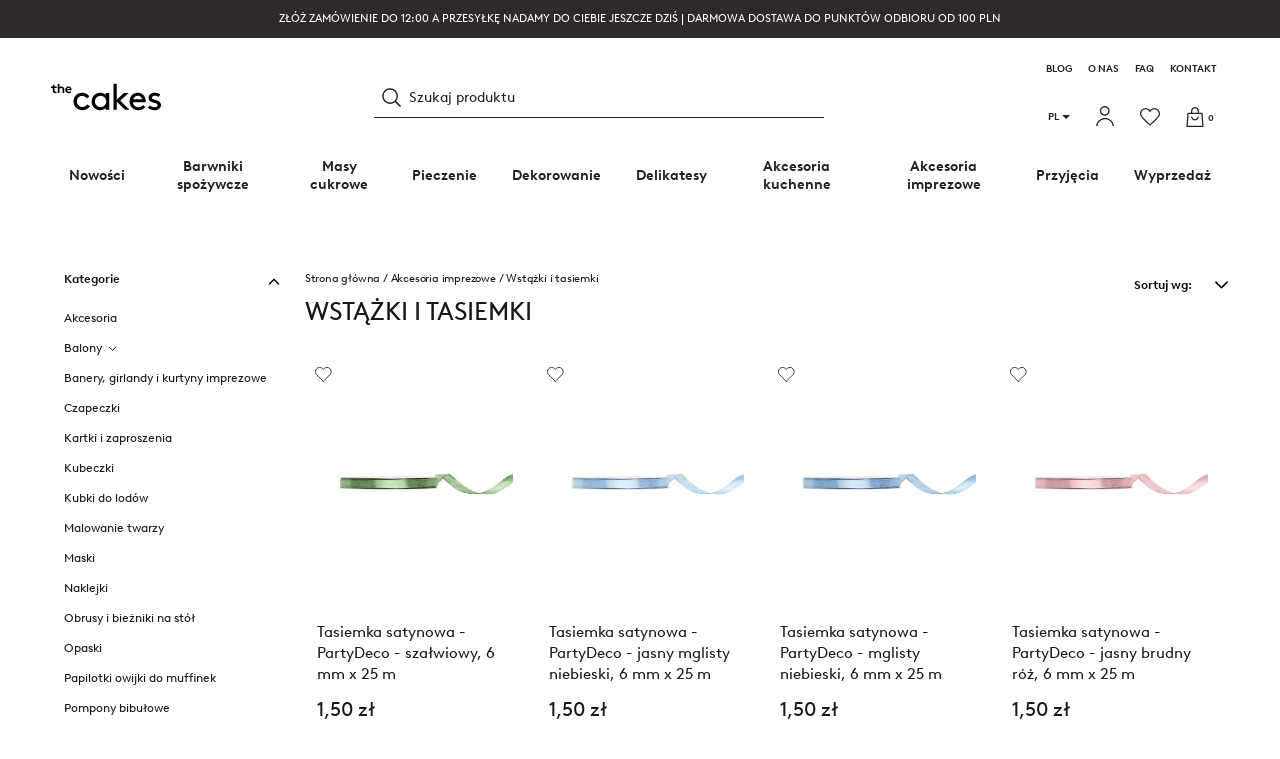

--- FILE ---
content_type: text/html; charset=utf-8
request_url: https://thecakes.pl/pl/156-wstazki-i-tasiemki
body_size: 39426
content:
<!doctype html>
<html lang="pl-PL">

    <head>
        
            
    <meta charset="utf-8">



    <meta http-equiv="x-ua-compatible" content="ie=edge">



    <meta name="facebook-domain-verification" content="6y14poxqugn4xrmll5650r9obturvs" />    <title>Wstążki i tasiemki | Sklep Cukierniczy The Cakes</title>
    <script data-keepinline="true">
    var ajaxGetProductUrl = '//thecakes.pl/pl/module/cdc_googletagmanager/async';
    var ajaxShippingEvent = 1;
    var ajaxPaymentEvent = 1;

/* datalayer */
dataLayer = window.dataLayer || [];
    let cdcDatalayer = {"pageCategory":"category","event":"view_item_list","ecommerce":{"currency":"PLN","items":[{"item_name":"Tasiemka satynowa - PartyDeco - szalwiowy, 6 mm x 25 m","item_id":"15165","price":"1.22","price_tax_exc":"1.22","price_tax_inc":"1.5","item_brand":"PartyDeco","item_category":"Akcesoria imprezowe","item_category2":"Wstazki i tasiemki","item_list_name":"Wstazki i tasiemki","item_list_id":"cat_156","index":1,"quantity":1,"google_business_vertical":"retail"},{"item_name":"Tasiemka satynowa - PartyDeco - jasny mglisty niebieski, 6 mm x 25 m","item_id":"15164","price":"1.22","price_tax_exc":"1.22","price_tax_inc":"1.5","item_brand":"PartyDeco","item_category":"Akcesoria imprezowe","item_category2":"Wstazki i tasiemki","item_list_name":"Wstazki i tasiemki","item_list_id":"cat_156","index":2,"quantity":1,"google_business_vertical":"retail"},{"item_name":"Tasiemka satynowa - PartyDeco - mglisty niebieski, 6 mm x 25 m","item_id":"15163","price":"1.22","price_tax_exc":"1.22","price_tax_inc":"1.5","item_brand":"PartyDeco","item_category":"Akcesoria imprezowe","item_category2":"Wstazki i tasiemki","item_list_name":"Wstazki i tasiemki","item_list_id":"cat_156","index":3,"quantity":1,"google_business_vertical":"retail"},{"item_name":"Tasiemka satynowa - PartyDeco - jasny brudny roz, 6 mm x 25 m","item_id":"15162","price":"1.22","price_tax_exc":"1.22","price_tax_inc":"1.5","item_brand":"PartyDeco","item_category":"Akcesoria imprezowe","item_category2":"Wstazki i tasiemki","item_list_name":"Wstazki i tasiemki","item_list_id":"cat_156","index":4,"quantity":1,"google_business_vertical":"retail"},{"item_name":"Tasiemka satynowa - PartyDeco - ciemny brudny roz, 6 mm x 25 m","item_id":"15161","price":"1.22","price_tax_exc":"1.22","price_tax_inc":"1.5","item_brand":"PartyDeco","item_category":"Akcesoria imprezowe","item_category2":"Wstazki i tasiemki","item_list_name":"Wstazki i tasiemki","item_list_id":"cat_156","index":5,"quantity":1,"google_business_vertical":"retail"},{"item_name":"Tasiemka satynowa - PartyDeco - brudny roz, 6 mm x 25 m","item_id":"15160","price":"1.22","price_tax_exc":"1.22","price_tax_inc":"1.5","item_brand":"PartyDeco","item_category":"Akcesoria imprezowe","item_category2":"Wstazki i tasiemki","item_list_name":"Wstazki i tasiemki","item_list_id":"cat_156","index":6,"quantity":1,"google_business_vertical":"retail"},{"item_name":"Tasiemka satynowa - PartyDeco - brzoskwiniowa, 6 mm x 25 m","item_id":"15159","price":"1.22","price_tax_exc":"1.22","price_tax_inc":"1.5","item_brand":"PartyDeco","item_category":"Akcesoria imprezowe","item_category2":"Wstazki i tasiemki","item_list_name":"Wstazki i tasiemki","item_list_id":"cat_156","index":7,"quantity":1,"google_business_vertical":"retail"},{"item_name":"Tasiemka satynowa - PartyDeco - zimny zloty, 6 mm x 25 m","item_id":"15158","price":"1.22","price_tax_exc":"1.22","price_tax_inc":"1.5","item_brand":"PartyDeco","item_category":"Akcesoria imprezowe","item_category2":"Wstazki i tasiemki","item_list_name":"Wstazki i tasiemki","item_list_id":"cat_156","index":8,"quantity":1,"google_business_vertical":"retail"},{"item_name":"Tasiemka satynowa - PartyDeco - zlamana biel, 6 mm x 25 m","item_id":"15157","price":"1.22","price_tax_exc":"1.22","price_tax_inc":"1.5","item_brand":"PartyDeco","item_category":"Akcesoria imprezowe","item_category2":"Wstazki i tasiemki","item_list_name":"Wstazki i tasiemki","item_list_id":"cat_156","index":9,"quantity":1,"google_business_vertical":"retail"},{"item_name":"Tasiemka satynowa - PartyDeco - krolewski niebieski, 12 mm x 25 m","item_id":"13008","price":"2.03","price_tax_exc":"2.03","price_tax_inc":"2.5","item_brand":"PartyDeco","item_category":"Akcesoria imprezowe","item_category2":"Wstazki i tasiemki","item_list_name":"Wstazki i tasiemki","item_list_id":"cat_156","index":10,"quantity":1,"google_business_vertical":"retail"},{"item_name":"Tasiemka satynowa - PartyDeco - jasnozlota, 25 mm x 25 m","item_id":"13005","price":"3.98","price_tax_exc":"3.98","price_tax_inc":"4.9","item_brand":"PartyDeco","item_category":"Akcesoria imprezowe","item_category2":"Wstazki i tasiemki","item_list_name":"Wstazki i tasiemki","item_list_id":"cat_156","index":11,"quantity":1,"google_business_vertical":"retail"},{"item_name":"Tasiemka satynowa - PartyDeco - rozowa, 12 mm x 25 m","item_id":"12998","price":"2.03","price_tax_exc":"2.03","price_tax_inc":"2.5","item_brand":"PartyDeco","item_category":"Akcesoria imprezowe","item_category2":"Wstazki i tasiemki","item_list_name":"Wstazki i tasiemki","item_list_id":"cat_156","index":12,"quantity":1,"google_business_vertical":"retail"},{"item_name":"Tasiemka satynowa - PartyDeco - blekitna, 12 mm x 25 m","item_id":"12996","price":"2.03","price_tax_exc":"2.03","price_tax_inc":"2.5","item_brand":"PartyDeco","item_category":"Akcesoria imprezowe","item_category2":"Wstazki i tasiemki","item_list_name":"Wstazki i tasiemki","item_list_id":"cat_156","index":13,"quantity":1,"google_business_vertical":"retail"},{"item_name":"Tasiemka satynowa Komunia Swieta - bialo-srebrna 15 mm x 20 m","item_id":"12688","price":"8.86","price_tax_exc":"8.86","price_tax_inc":"10.9","item_brand":"Party Pal","item_category":"Akcesoria imprezowe","item_category2":"Wstazki i tasiemki","item_list_name":"Wstazki i tasiemki","item_list_id":"cat_156","index":14,"quantity":1,"google_business_vertical":"retail"},{"item_name":"Tasiemka satynowa - PartyDeco - biala, 25 mm x 25 m","item_id":"12145","price":"3.98","price_tax_exc":"3.98","price_tax_inc":"4.9","item_brand":"PartyDeco","item_category":"Akcesoria imprezowe","item_category2":"Wstazki i tasiemki","item_list_name":"Wstazki i tasiemki","item_list_id":"cat_156","index":15,"quantity":1,"google_business_vertical":"retail"},{"item_name":"Tasiemka satynowa - PartyDeco - jasne zloto, 12 mm x 25 m","item_id":"12144","price":"2.03","price_tax_exc":"2.03","price_tax_inc":"2.5","item_brand":"PartyDeco","item_category":"Akcesoria imprezowe","item_category2":"Wstazki i tasiemki","item_list_name":"Wstazki i tasiemki","item_list_id":"cat_156","index":16,"quantity":1,"google_business_vertical":"retail"},{"item_name":"Tasiemka satynowa - PartyDeco - czarna, 12 mm x 25 m","item_id":"12143","price":"2.03","price_tax_exc":"2.03","price_tax_inc":"2.5","item_brand":"PartyDeco","item_category":"Akcesoria imprezowe","item_category2":"Wstazki i tasiemki","item_list_name":"Wstazki i tasiemki","item_list_id":"cat_156","index":17,"quantity":1,"google_business_vertical":"retail"},{"item_name":"Tasiemka satynowa - PartyDeco - biala, 12 mm x 25 m","item_id":"12142","price":"2.03","price_tax_exc":"2.03","price_tax_inc":"2.5","item_brand":"PartyDeco","item_category":"Akcesoria imprezowe","item_category2":"Wstazki i tasiemki","item_list_name":"Wstazki i tasiemki","item_list_id":"cat_156","index":18,"quantity":1,"google_business_vertical":"retail"},{"item_name":"Tasiemka satynowa - PartyDeco - zielone jabluszko, 6 mm x 25 m","item_id":"12140","price":"1.22","price_tax_exc":"1.22","price_tax_inc":"1.5","item_brand":"PartyDeco","item_category":"Akcesoria imprezowe","item_category2":"Wstazki i tasiemki","item_list_name":"Wstazki i tasiemki","item_list_id":"cat_156","index":19,"quantity":1,"google_business_vertical":"retail"},{"item_name":"Tasiemka satynowa - PartyDeco - turkusowa, 6 mm x 25 m","item_id":"12139","price":"1.22","price_tax_exc":"1.22","price_tax_inc":"1.5","item_brand":"PartyDeco","item_category":"Akcesoria imprezowe","item_category2":"Wstazki i tasiemki","item_list_name":"Wstazki i tasiemki","item_list_id":"cat_156","index":20,"quantity":1,"google_business_vertical":"retail"},{"item_name":"Tasiemka satynowa - PartyDeco - fuksja, 6 mm x 25 m","item_id":"12137","price":"1.22","price_tax_exc":"1.22","price_tax_inc":"1.5","item_brand":"PartyDeco","item_category":"Akcesoria imprezowe","item_category2":"Wstazki i tasiemki","item_list_name":"Wstazki i tasiemki","item_list_id":"cat_156","index":21,"quantity":1,"google_business_vertical":"retail"},{"item_name":"Tasiemka satynowa - PartyDeco - jasny kremowy, 6 mm x 25 m","item_id":"12136","price":"1.22","price_tax_exc":"1.22","price_tax_inc":"1.5","item_brand":"PartyDeco","item_category":"Akcesoria imprezowe","item_category2":"Wstazki i tasiemki","item_list_name":"Wstazki i tasiemki","item_list_id":"cat_156","index":22,"quantity":1,"google_business_vertical":"retail"},{"item_name":"Tasiemka satynowa - PartyDeco - jasny brzoskwiniowy, 6 mm x 25 m","item_id":"12135","price":"1.22","price_tax_exc":"1.22","price_tax_inc":"1.5","item_brand":"PartyDeco","item_category":"Akcesoria imprezowe","item_category2":"Wstazki i tasiemki","item_list_name":"Wstazki i tasiemki","item_list_id":"cat_156","index":23,"quantity":1,"google_business_vertical":"retail"},{"item_name":"Tasiemka satynowa - PartyDeco - kobaltowy niebieski, 6 mm x 25 m","item_id":"12134","price":"1.22","price_tax_exc":"1.22","price_tax_inc":"1.5","item_brand":"PartyDeco","item_category":"Akcesoria imprezowe","item_category2":"Wstazki i tasiemki","item_list_name":"Wstazki i tasiemki","item_list_id":"cat_156","index":24,"quantity":1,"google_business_vertical":"retail"},{"item_name":"Tasiemka satynowa - PartyDeco - purpurowa, 6 mm x 25 m","item_id":"12133","price":"1.22","price_tax_exc":"1.22","price_tax_inc":"1.5","item_brand":"PartyDeco","item_category":"Akcesoria imprezowe","item_category2":"Wstazki i tasiemki","item_list_name":"Wstazki i tasiemki","item_list_id":"cat_156","index":25,"quantity":1,"google_business_vertical":"retail"},{"item_name":"Tasiemka satynowa - PartyDeco - zolta, 6 mm x 25 m","item_id":"11874","price":"1.22","price_tax_exc":"1.22","price_tax_inc":"1.5","item_brand":"PartyDeco","item_category":"Akcesoria imprezowe","item_category2":"Wstazki i tasiemki","item_list_name":"Wstazki i tasiemki","item_list_id":"cat_156","index":26,"quantity":1,"google_business_vertical":"retail"},{"item_name":"Tasiemka satynowa - PartyDeco - jasny pudrowy roz, 6 mm x 25 m","item_id":"11873","price":"1.22","price_tax_exc":"1.22","price_tax_inc":"1.5","item_brand":"PartyDeco","item_category":"Akcesoria imprezowe","item_category2":"Wstazki i tasiemki","item_list_name":"Wstazki i tasiemki","item_list_id":"cat_156","index":27,"quantity":1,"google_business_vertical":"retail"},{"item_name":"Tasiemka satynowa - PartyDeco - rozowa, 6 mm x 25 m","item_id":"11872","price":"1.22","price_tax_exc":"1.22","price_tax_inc":"1.5","item_brand":"PartyDeco","item_category":"Akcesoria imprezowe","item_category2":"Wstazki i tasiemki","item_list_name":"Wstazki i tasiemki","item_list_id":"cat_156","index":28,"quantity":1,"google_business_vertical":"retail"},{"item_name":"Tasiemka satynowa - PartyDeco - kremowa, 6 mm x 25 m","item_id":"11871","price":"1.22","price_tax_exc":"1.22","price_tax_inc":"1.5","item_brand":"PartyDeco","item_category":"Akcesoria imprezowe","item_category2":"Wstazki i tasiemki","item_list_name":"Wstazki i tasiemki","item_list_id":"cat_156","index":29,"quantity":1,"google_business_vertical":"retail"},{"item_name":"Tasiemka satynowa - PartyDeco - granatowa, 6 mm x 25 m","item_id":"11870","price":"1.22","price_tax_exc":"1.22","price_tax_inc":"1.5","item_brand":"PartyDeco","item_category":"Akcesoria imprezowe","item_category2":"Wstazki i tasiemki","item_list_name":"Wstazki i tasiemki","item_list_id":"cat_156","index":30,"quantity":1,"google_business_vertical":"retail"}]},"google_tag_params":{"ecomm_pagetype":"category","ecomm_category":"Wstazki i tasiemki"}};
    dataLayer.push(cdcDatalayer);

/* call to GTM Tag */
(function(w,d,s,l,i){w[l]=w[l]||[];w[l].push({'gtm.start':
new Date().getTime(),event:'gtm.js'});var f=d.getElementsByTagName(s)[0],
j=d.createElement(s),dl=l!='dataLayer'?'&l='+l:'';j.async=true;j.src=
'https://www.googletagmanager.com/gtm.js?id='+i+dl;f.parentNode.insertBefore(j,f);
})(window,document,'script','dataLayer','GTM-56C34Q3');

/* async call to avoid cache system for dynamic data */
dataLayer.push({
  'event': 'datalayer_ready'
});
</script>
    <meta name="description" content="Sprawdź produkty z kategorii Wstążki i tasiemki w sklepie The Cakes. Bogata oferta akcesoriów i produktów do dekoracji tortów i ciast">
    <meta name="keywords" content="">

      
                <link rel="canonical" href="https://thecakes.pl/pl/156-wstazki-i-tasiemki">
        
                    <link rel="alternate" href="https://thecakes.pl/pl/156-wstazki-i-tasiemki" hreflang="pl">
                    <link rel="alternate" href="https://thecakes.pl/en/156-ribbons" hreflang="en-us">
            

    
    <!-- Schema -->
    <script type="application/ld+json">
    {
        "@context": "http://schema.org",
        "@type": "Organization",
        "name" : "The Cakes",
        "url": "https://thecakes.pl/",
        "logo" : "https://thecakes.pl/img/logos/logo2x.png",
        "contactPoint": [
            {
                "@type": "ContactPoint",
                "telephone": "+48 884 333 206",
                "email": "info@thecakes.pl",
                "contactType": "sales",
                "areaServed": [ "PL" ]
            }
        ]
    }
    </script>
    



    <meta name="viewport" content="width=device-width, initial-scale=1">



    <link rel="icon" type="image/vnd.microsoft.icon" href="https://thecakes.pl/img/favicon.ico?1682410389">
    <link rel="shortcut icon" type="image/x-icon" href="https://thecakes.pl/img/favicon.ico?1682410389">



                <link as="font" type="font/woff" crossorigin="anonymous"
      href="https://thecakes.pl/themes/paper_theme/fonts/brown/BrownLLWeb-Light.woff">
<link as="font" type="font/woff2" crossorigin="anonymous"
      href="https://thecakes.pl/themes/paper_theme/fonts/brown/BrownLLWeb-Light.woff2">
<link as="font" type="font/woff" crossorigin="anonymous"
      href="https://thecakes.pl/themes/paper_theme/fonts/brown/BrownLLWeb-Regular.woff">
<link rel="preload" as="font" type="font/woff2" crossorigin="anonymous"
      href="https://thecakes.pl/themes/paper_theme/fonts/brown/BrownLLWeb-Regular.woff2">
<link as="font" type="font/woff" crossorigin="anonymous"
      href="https://thecakes.pl/themes/paper_theme/fonts/brown/BrownLLWeb-Bold.woff">
<link as="font" type="font/woff2" crossorigin="anonymous"
      href="https://thecakes.pl/themes/paper_theme/fonts/brown/BrownLLWeb-Bold.woff2">

<style>
    @font-face {
        font-family: 'Brown';
        font-weight: 300;
        src: url("https://thecakes.pl/themes/paper_theme/fonts/brown/BrownLLWeb-Light.woff") format("woff");
        font-display: swap;
    }

    @font-face {
        font-family: "Brown";
        font-weight: 300;
        src: url("https://thecakes.pl/themes/paper_theme/fonts/brown/BrownLLWeb-Light.woff2") format("woff2");
        font-display: swap;
    }

    @font-face {
        font-family: "Brown";
        font-weight: 700;
        src: url("https://thecakes.pl/themes/paper_theme/fonts/brown/BrownLLWeb-Bold.woff") format("woff");
        font-display: swap;
    }

    @font-face {
        font-family: "Brown";
        font-weight: 700;
        src: url("https://thecakes.pl/themes/paper_theme/fonts/brown/BrownLLWeb-Bold.woff2") format("woff2");
        font-display: swap;
    }

    @font-face {
        font-family: "Brown";
        font-weight: 400;
        src: url("https://thecakes.pl/themes/paper_theme/fonts/brown/BrownLLWeb-Regular.woff") format("woff");
        font-display: swap;
    }

    @font-face {
        font-family: "Brown";
        font-weight: 400;
        src: url("https://thecakes.pl/themes/paper_theme/fonts/brown/BrownLLWeb-Regular.woff2") format("woff2");
        font-display: swap;
    }
</style>    <link rel="preload" as="font" type="font/woff" crossorigin="anonymous"
      href="https://thecakes.pl/themes/paper_theme/fonts/icomoon/icomoon.woff">
<link as="font" type="font/ttf" crossorigin="anonymous"
      href="https://thecakes.pl/themes/paper_theme/fonts/icomoon/icomoon.ttf">

<link as="font" type="font/woff" crossorigin="anonymous"
      href="https://thecakes.pl/themes/paper_theme/fonts/fontawesome/fa-brands-400.woff">
<link as="font" type="font/woff2" crossorigin="anonymous"
      href="https://thecakes.pl/themes/paper_theme/fonts/fontawesome/fa-brands-400.woff2">
<link as="font" type="font/woff" crossorigin="anonymous"
      href="https://thecakes.pl/themes/paper_theme/fonts/fontawesome/fa-regular-400.woff">
<link rel="preload" as="font" type="font/woff2" crossorigin="anonymous"
      href="https://thecakes.pl/themes/paper_theme/fonts/fontawesome/fa-regular-400.woff2">
<link as="font" type="font/woff" crossorigin="anonymous"
      href="https://thecakes.pl/themes/paper_theme/fonts/fontawesome/fa-solid-900.woff">
<link as="font" type="font/woff2" crossorigin="anonymous"
      href="https://thecakes.pl/themes/paper_theme/fonts/fontawesome/fa-solid-900.woff2">


    <link rel="stylesheet" href="/themes/paper_theme/assets/css/style_tc.css?v=b24d516bb65a5a58079f0f3526c87c57" type="text/css">



<script type="text/javascript">
    window.hash = 'b24d516bb65a5a58079f0f3526c87c57';
    window.assets = '/themes/paper_theme/assets/';
</script>

    

          
        <link href="https://static.payu.com/res/v2/layout/style.css" rel="preload" as="style" onload="this.rel='stylesheet'" media="all">

      
    


    

            <link rel="stylesheet" href="https://thecakes.pl/themes/paper_theme/assets/cache/theme-0b16ab1220.css" type="text/css" media="all">
    







    
<script>
  var lazyAll;
  var lazyImgsIframes;
  var lazyVideos;
</script>






    <script type="text/javascript">
                    var af_ajax_path = "https:\/\/thecakes.pl\/pl\/module\/amazzingfilter\/ajax?ajax=1";
                    var af_classes = {"load_font":1,"icon-filter":"icon-filter","u-times":"u-times","icon-eraser":"icon-eraser","icon-lock":"icon-lock","icon-unlock-alt":"icon-unlock-alt","icon-minus":"icon-minus","icon-plus":"icon-plus","icon-check":"icon-check","icon-save":"icon-save","js-product-miniature":"js-product-miniature","pagination":"pagination"};
                    var af_ids = {"main":"main"};
                    var af_is_modern = 1;
                    var af_product_count_text = "";
                    var af_product_list_class = "af-product-list";
                    var current_controller = "category";
                    var defaultAgreements = [];
                    var inpostizi_backend_ajax_url = "https:\/\/thecakes.pl\/pl\/module\/inpostizi\/backend";
                    var inpostizi_binding_api_key = null;
                    var inpostizi_fetch_binding_key = false;
                    var inpostizi_generic_http_error = "Something went wrong. Please try again later.";
                    var inpostizi_merchant_client_id = "4b5abd18-b43e-455b-9dc5-82a629c7607e";
                    var jcmp = "https:\/\/thecakes.pl\/pl\/module\/jashcustomermessageparser\/ajax";
                    var load_more = false;
                    var page_link_rewrite_text = "page";
                    var pdaskaboutproductpro_ajax_link = "https:\/\/thecakes.pl\/pl\/module\/pdaskaboutproductpro\/ajax";
                    var pdaskaboutproductpro_secure_key = "8394a484f638c8d5d19c920949dbbf98";
                    var pdcumulativediscounts_ajax_token = "0f7047f873e06f43dbcc61d4791ee69a";
                    var pdcumulativediscounts_ajax_url = "https:\/\/thecakes.pl\/pl\/module\/pdcumulativediscounts\/ajax";
                    var pixel_fc = "https:\/\/thecakes.pl\/pl\/module\/pspixel\/FrontAjaxPixel";
                    var prestashop = {"cart":{"products":[],"totals":{"total":{"type":"total","label":"Razem","amount":0,"value":"0,00\u00a0z\u0142"},"total_including_tax":{"type":"total","label":"Suma (brutto)","amount":0,"value":"0,00\u00a0z\u0142"},"total_excluding_tax":{"type":"total","label":"Suma (netto)","amount":0,"value":"0,00\u00a0z\u0142"}},"subtotals":{"products":{"type":"products","label":"Produkty","amount":0,"value":"0,00\u00a0z\u0142"},"discounts":null,"shipping":{"type":"shipping","label":"Wysy\u0142ka","amount":0,"value":""},"tax":null},"products_count":0,"summary_string":"0 items","vouchers":{"allowed":1,"added":[]},"discounts":[],"minimalPurchase":0,"minimalPurchaseRequired":""},"currency":{"id":1,"name":"Z\u0142oty polski","iso_code":"PLN","iso_code_num":"985","sign":"z\u0142"},"customer":{"lastname":null,"firstname":null,"email":null,"birthday":null,"newsletter":null,"newsletter_date_add":null,"optin":null,"website":null,"company":null,"siret":null,"ape":null,"is_logged":false,"gender":{"type":null,"name":null},"addresses":[]},"language":{"name":"Polski (Polish)","iso_code":"pl","locale":"pl-PL","language_code":"pl","is_rtl":"0","date_format_lite":"Y-m-d","date_format_full":"Y-m-d H:i:s","id":1},"page":{"title":"","canonical":"https:\/\/thecakes.pl\/pl\/156-wstazki-i-tasiemki","meta":{"title":"Wst\u0105\u017cki i tasiemki | Sklep Cukierniczy The Cakes","description":"Sprawd\u017a produkty z kategorii Wst\u0105\u017cki i tasiemki w sklepie The Cakes. Bogata oferta akcesori\u00f3w i produkt\u00f3w do dekoracji tort\u00f3w i ciast","keywords":"","robots":"index"},"page_name":"category","body_classes":{"lang-pl":true,"lang-rtl":false,"country-PL":true,"currency-PLN":true,"layout-left-side-column":true,"page-category":true,"tax-display-enabled":true,"category-id-156":true,"category-Wst\u0105\u017cki i tasiemki":true,"category-id-parent-223":true,"category-depth-level-3":true},"admin_notifications":[]},"shop":{"name":"The Cakes","logo":"https:\/\/thecakes.pl\/img\/logoTheCakes.svg","stores_icon":"https:\/\/thecakes.pl\/img\/logo_stores.png","favicon":"https:\/\/thecakes.pl\/img\/favicon.ico"},"urls":{"base_url":"https:\/\/thecakes.pl\/","current_url":"https:\/\/thecakes.pl\/pl\/156-wstazki-i-tasiemki","shop_domain_url":"https:\/\/thecakes.pl","img_ps_url":"https:\/\/thecakes.pl\/img\/","img_cat_url":"https:\/\/thecakes.pl\/img\/c\/","img_lang_url":"https:\/\/thecakes.pl\/img\/l\/","img_prod_url":"https:\/\/thecakes.pl\/img\/p\/","img_manu_url":"https:\/\/thecakes.pl\/img\/m\/","img_sup_url":"https:\/\/thecakes.pl\/img\/su\/","img_ship_url":"https:\/\/thecakes.pl\/img\/s\/","img_store_url":"https:\/\/thecakes.pl\/img\/st\/","img_col_url":"https:\/\/thecakes.pl\/img\/co\/","img_url":"https:\/\/thecakes.pl\/themes\/paper_theme\/assets\/img\/","css_url":"https:\/\/thecakes.pl\/themes\/paper_theme\/assets\/css\/","js_url":"https:\/\/thecakes.pl\/themes\/paper_theme\/assets\/js\/","pic_url":"https:\/\/thecakes.pl\/upload\/","pages":{"address":"https:\/\/thecakes.pl\/pl\/adres","addresses":"https:\/\/thecakes.pl\/pl\/adresy","authentication":"https:\/\/thecakes.pl\/pl\/logowanie","cart":"https:\/\/thecakes.pl\/pl\/koszyk","category":"https:\/\/thecakes.pl\/pl\/index.php?controller=category","cms":"https:\/\/thecakes.pl\/pl\/index.php?controller=cms","contact":"https:\/\/thecakes.pl\/pl\/kontakt","discount":"https:\/\/thecakes.pl\/pl\/rabaty","guest_tracking":"https:\/\/thecakes.pl\/pl\/sledzenie-zamowien","history":"https:\/\/thecakes.pl\/pl\/historia-zamowien","identity":"https:\/\/thecakes.pl\/pl\/dane-osobiste","index":"https:\/\/thecakes.pl\/pl\/","my_account":"https:\/\/thecakes.pl\/pl\/moje-konto","order_confirmation":"https:\/\/thecakes.pl\/pl\/potwierdzenie-zamowienia","order_detail":"https:\/\/thecakes.pl\/pl\/index.php?controller=order-detail","order_follow":"https:\/\/thecakes.pl\/pl\/sledzenie-zamowienia","order":"https:\/\/thecakes.pl\/pl\/zamowienie","order_return":"https:\/\/thecakes.pl\/pl\/index.php?controller=order-return","order_slip":"https:\/\/thecakes.pl\/pl\/potwierdzenie-zwrotu","pagenotfound":"https:\/\/thecakes.pl\/pl\/nie-znaleziono-strony","password":"https:\/\/thecakes.pl\/pl\/odzyskiwanie-hasla","pdf_invoice":"https:\/\/thecakes.pl\/pl\/index.php?controller=pdf-invoice","pdf_order_return":"https:\/\/thecakes.pl\/pl\/index.php?controller=pdf-order-return","pdf_order_slip":"https:\/\/thecakes.pl\/pl\/index.php?controller=pdf-order-slip","prices_drop":"https:\/\/thecakes.pl\/pl\/promocje","product":"https:\/\/thecakes.pl\/pl\/index.php?controller=product","search":"https:\/\/thecakes.pl\/pl\/szukaj","sitemap":"https:\/\/thecakes.pl\/pl\/Mapa strony","stores":"https:\/\/thecakes.pl\/pl\/nasze-sklepy","supplier":"https:\/\/thecakes.pl\/pl\/dostawcy","register":"https:\/\/thecakes.pl\/pl\/logowanie?create_account=1","order_login":"https:\/\/thecakes.pl\/pl\/zamowienie?login=1"},"alternative_langs":{"pl":"https:\/\/thecakes.pl\/pl\/156-wstazki-i-tasiemki","en-us":"https:\/\/thecakes.pl\/en\/156-ribbons"},"theme_assets":"\/themes\/paper_theme\/assets\/","actions":{"logout":"https:\/\/thecakes.pl\/pl\/?mylogout="},"no_picture_image":{"bySize":{"pp_small":{"url":"https:\/\/thecakes.pl\/img\/p\/pl-default-pp_small.jpg","width":100,"height":75},"small_default":{"url":"https:\/\/thecakes.pl\/img\/p\/pl-default-small_default.jpg","width":98,"height":98},"cart_default":{"url":"https:\/\/thecakes.pl\/img\/p\/pl-default-cart_default.jpg","width":125,"height":125},"product_342":{"url":"https:\/\/thecakes.pl\/img\/p\/pl-default-product_342.jpg","width":342,"height":342},"home_default":{"url":"https:\/\/thecakes.pl\/img\/p\/pl-default-home_default.jpg","width":360,"height":360},"medium_default":{"url":"https:\/\/thecakes.pl\/img\/p\/pl-default-medium_default.jpg","width":452,"height":452},"product_665":{"url":"https:\/\/thecakes.pl\/img\/p\/pl-default-product_665.jpg","width":665,"height":665},"thickbox_default":{"url":"https:\/\/thecakes.pl\/img\/p\/pl-default-thickbox_default.jpg","width":1000,"height":750},"large_default":{"url":"https:\/\/thecakes.pl\/img\/p\/pl-default-large_default.jpg","width":1000,"height":1000},"product_1000":{"url":"https:\/\/thecakes.pl\/img\/p\/pl-default-product_1000.jpg","width":1000,"height":1000}},"small":{"url":"https:\/\/thecakes.pl\/img\/p\/pl-default-pp_small.jpg","width":100,"height":75},"medium":{"url":"https:\/\/thecakes.pl\/img\/p\/pl-default-medium_default.jpg","width":452,"height":452},"large":{"url":"https:\/\/thecakes.pl\/img\/p\/pl-default-product_1000.jpg","width":1000,"height":1000},"legend":""}},"configuration":{"display_taxes_label":true,"display_prices_tax_incl":true,"is_catalog":false,"show_prices":true,"opt_in":{"partner":false},"quantity_discount":{"type":"discount","label":"Unit discount"},"voucher_enabled":1,"return_enabled":1},"field_required":[],"breadcrumb":{"links":[{"title":"Strona g\u0142\u00f3wna","url":"https:\/\/thecakes.pl\/pl\/"},{"title":"Akcesoria imprezowe","url":"https:\/\/thecakes.pl\/pl\/223-akcesoria-imprezowe"},{"title":"Wst\u0105\u017cki i tasiemki","url":"https:\/\/thecakes.pl\/pl\/156-wstazki-i-tasiemki"}],"count":3},"link":{"protocol_link":"https:\/\/","protocol_content":"https:\/\/"},"time":1768869576,"static_token":"d7b989ff7c5b311d39302d4e32424106","token":"53101fad0d8177231134291113d89e71","debug":false};
                    var show_load_more_btn = true;
                    var slider_width = "1000";
            </script>
    <script type="text/javascript" src="/themes/paper_theme/assets/main.js?v=2715518c875999308842e3455eda2fe3" defer></script>
    


    <style type="text/css">@media(max-width:767px){#amazzing_filter{position:fixed;opacity:0;}}</style><script src="https://www.google.com/recaptcha/api.js?onload=rcf_onloadCallback&render=explicit&hl=pl" async defer></script>
<script type="text/javascript">
            var ETS_RCF_GOOGLE_CAPTCHA_SITE_KEY = '';
        var recaptchaWidgets = [];
        var rcf_onloadCallback = function () {
            ets_rcf_captcha_load(document.getElementsByTagName('form'));
        };
        var ets_rcf_captcha_load = function (forms) {
            var pattern = /(^|\s)g-recaptcha(\s|$)/;
            for (var i = 0; i < forms.length; i++) {
                var items = forms[i].getElementsByTagName('div');
                for (var k = 0; k < items.length; k++) {
                    if (items[k].className && items[k].className.match(pattern) && ETS_RCF_GOOGLE_CAPTCHA_SITE_KEY) {
                        var widget_id = grecaptcha.render(items[k], {
                            'sitekey': ETS_RCF_GOOGLE_CAPTCHA_SITE_KEY,
                            'theme': 'light',
                        });
                        recaptchaWidgets.push(widget_id);
                        break;
                    }
                }
            }
        };
    </script>
<style>
    #contact #notifications{
        display:none;
    }
</style><script type="text/javascript">var algoliaApiKey = "4d6102f345750e44ea27aa8cdd6d0a51";var algoliaAppId = "WIRS5IJFYD";var algoliaSearchIndex = "thecakes_pl";var algoliaSearchIndexCategory = "thecakes_c_pl";</script><!-- Facebook Pixel Code -->

    <script>

    !function(f,b,e,v,n,t,s)
    {if(f.fbq)return;n=f.fbq=function(){n.callMethod? n.callMethod.apply(n,arguments):n.queue.push(arguments)};
    if(!f._fbq)f._fbq=n;n.push=n;n.loaded=!0;n.version='2.0';n.agent='plprestashop-download'; // n.agent to keep because of partnership
    n.queue=[];t=b.createElement(e);t.async=!0;
    t.src=v;s=b.getElementsByTagName(e)[0];
    s.parentNode.insertBefore(t,s)}(window, document,'script', 'https://connect.facebook.net/en_US/fbevents.js');
    fbq('init', '1415774339243419');
    fbq('track', 'PageView');

    </script>

<noscript>
<img height="1" width="1" style="display:none" src="https://www.facebook.com/tr?id=1415774339243419&ev=PageView&noscript=1"/>
</noscript>

<!-- End Facebook Pixel Code -->

<!-- DO NOT MODIFY -->
<!-- End Facebook Pixel Code -->

<!-- Set Facebook Pixel Product Export -->
<!-- END OF Set Facebook Pixel Product Export -->


<script>
fbq('trackCustom', 'ViewCategory', {content_name: 'Wstazki i tasiemki (PL)', content_category: 'Strona glowna > Akcesoria imprezowe > Wstazki i tasiemki', content_ids: ['7975', '7976', '7983', '10645', '10958', '10959', '11709', '11710', '11711', '11712'], content_type: 'product'});
</script>



  <script type="text/javascript">
    (window.gaDevIds=window.gaDevIds||[]).push('d6YPbH');
    (function(i,s,o,g,r,a,m){i['GoogleAnalyticsObject']=r;i[r]=i[r]||function(){
      (i[r].q=i[r].q||[]).push(arguments)},i[r].l=1*new Date();a=s.createElement(o),
      m=s.getElementsByTagName(o)[0];a.async=1;a.src=g;m.parentNode.insertBefore(a,m)
    })(window,document,'script','https://www.google-analytics.com/analytics.js','ga');

          ga('create', 'UA-185455693-1', 'auto');
                      ga('send', 'pageview');
        ga('require', 'ec');
  </script>

 <script type="text/javascript">
            
        document.addEventListener('DOMContentLoaded', function() {
            if (typeof GoogleAnalyticEnhancedECommerce !== 'undefined') {
                var MBG = GoogleAnalyticEnhancedECommerce;
                MBG.setCurrency('PLN');
                MBG.add({"id":2,"name":"barwnik-spozywczy-w-zelu-w-tubce-food-colours-czerwony-20-g","category":"barwniki-w-zelu","brand":"food-colours","variant":"","type":"typical","position":"0","quantity":1,"list":"category","url":"https%3A%2F%2Fthecakes.pl%2Fpl%2Fbarwniki-w-zelu%2F2-barwnik-spozywczy-w-zelu-w-tubce-food-colours-czerwony-20-g.html","price":7.9},'',true);MBG.add({"id":3,"name":"barwnik-spozywczy-w-zelu-w-tubce-food-colours-czarny-20-g","category":"barwniki-w-zelu","brand":"food-colours","variant":"","type":"typical","position":1,"quantity":1,"list":"category","url":"https%3A%2F%2Fthecakes.pl%2Fpl%2Fbarwniki-w-zelu%2F3-barwnik-spozywczy-w-zelu-w-tubce-food-colours-czarny-20-g.html","price":7.9},'',true);MBG.add({"id":4,"name":"barwnik-spozywczy-w-zelu-w-tubce-food-colours-fioletowy-20-g","category":"barwniki-w-zelu","brand":"food-colours","variant":"","type":"typical","position":2,"quantity":1,"list":"category","url":"https%3A%2F%2Fthecakes.pl%2Fpl%2Fbarwniki-w-zelu%2F4-barwnik-spozywczy-w-zelu-w-tubce-food-colours-fioletowy-20-g.html","price":7.9},'',true);MBG.add({"id":5,"name":"barwnik-spozywczy-w-zelu-w-tubce-food-colours-blekitny-20-g","category":"barwniki-w-zelu","brand":"food-colours","variant":"","type":"typical","position":3,"quantity":1,"list":"category","url":"https%3A%2F%2Fthecakes.pl%2Fpl%2Fbarwniki-w-zelu%2F5-barwnik-spozywczy-w-zelu-w-tubce-food-colours-blekitny-20-g.html","price":7.9},'',true);MBG.add({"id":6,"name":"barwnik-spozywczy-w-zelu-w-tubce-food-colours-zolty-20-g","category":"barwniki-w-zelu","brand":"food-colours","variant":"","type":"typical","position":4,"quantity":1,"list":"category","url":"https%3A%2F%2Fthecakes.pl%2Fpl%2Fbarwniki-w-zelu%2F6-barwnik-spozywczy-w-zelu-w-tubce-food-colours-zolty-20-g.html","price":7.9},'',true);MBG.add({"id":7,"name":"barwnik-spozywczy-w-zelu-w-tubce-food-colours-brazowy-20-g","category":"barwniki-w-zelu","brand":"food-colours","variant":"","type":"typical","position":5,"quantity":1,"list":"category","url":"https%3A%2F%2Fthecakes.pl%2Fpl%2Fbarwniki-w-zelu%2F7-barwnik-spozywczy-w-zelu-w-tubce-food-colours-brazowy-20-g.html","price":7.9},'',true);MBG.add({"id":8,"name":"barwnik-spozywczy-w-zelu-w-tubce-food-colours-rozowy-20-g","category":"barwniki-w-zelu","brand":"food-colours","variant":"","type":"typical","position":6,"quantity":1,"list":"category","url":"https%3A%2F%2Fthecakes.pl%2Fpl%2Fbarwniki-w-zelu%2F8-barwnik-spozywczy-w-zelu-w-tubce-food-colours-rozowy-20-g.html","price":7.9},'',true);MBG.add({"id":9,"name":"barwnik-spozywczy-w-zelu-w-tubce-food-colours-zielony-20-g","category":"barwniki-w-zelu","brand":"food-colours","variant":"","type":"typical","position":7,"quantity":1,"list":"category","url":"https%3A%2F%2Fthecakes.pl%2Fpl%2Fbarwniki-w-zelu%2F9-barwnik-spozywczy-w-zelu-w-tubce-food-colours-zielony-20-g.html","price":7.9},'',true);MBG.addProductClick({"id":2,"name":"barwnik-spozywczy-w-zelu-w-tubce-food-colours-czerwony-20-g","category":"barwniki-w-zelu","brand":"food-colours","variant":"","type":"typical","position":"0","quantity":1,"list":"category","url":"https%3A%2F%2Fthecakes.pl%2Fpl%2Fbarwniki-w-zelu%2F2-barwnik-spozywczy-w-zelu-w-tubce-food-colours-czerwony-20-g.html","price":7.9});MBG.addProductClick({"id":3,"name":"barwnik-spozywczy-w-zelu-w-tubce-food-colours-czarny-20-g","category":"barwniki-w-zelu","brand":"food-colours","variant":"","type":"typical","position":1,"quantity":1,"list":"category","url":"https%3A%2F%2Fthecakes.pl%2Fpl%2Fbarwniki-w-zelu%2F3-barwnik-spozywczy-w-zelu-w-tubce-food-colours-czarny-20-g.html","price":7.9});MBG.addProductClick({"id":4,"name":"barwnik-spozywczy-w-zelu-w-tubce-food-colours-fioletowy-20-g","category":"barwniki-w-zelu","brand":"food-colours","variant":"","type":"typical","position":2,"quantity":1,"list":"category","url":"https%3A%2F%2Fthecakes.pl%2Fpl%2Fbarwniki-w-zelu%2F4-barwnik-spozywczy-w-zelu-w-tubce-food-colours-fioletowy-20-g.html","price":7.9});MBG.addProductClick({"id":5,"name":"barwnik-spozywczy-w-zelu-w-tubce-food-colours-blekitny-20-g","category":"barwniki-w-zelu","brand":"food-colours","variant":"","type":"typical","position":3,"quantity":1,"list":"category","url":"https%3A%2F%2Fthecakes.pl%2Fpl%2Fbarwniki-w-zelu%2F5-barwnik-spozywczy-w-zelu-w-tubce-food-colours-blekitny-20-g.html","price":7.9});MBG.addProductClick({"id":6,"name":"barwnik-spozywczy-w-zelu-w-tubce-food-colours-zolty-20-g","category":"barwniki-w-zelu","brand":"food-colours","variant":"","type":"typical","position":4,"quantity":1,"list":"category","url":"https%3A%2F%2Fthecakes.pl%2Fpl%2Fbarwniki-w-zelu%2F6-barwnik-spozywczy-w-zelu-w-tubce-food-colours-zolty-20-g.html","price":7.9});MBG.addProductClick({"id":7,"name":"barwnik-spozywczy-w-zelu-w-tubce-food-colours-brazowy-20-g","category":"barwniki-w-zelu","brand":"food-colours","variant":"","type":"typical","position":5,"quantity":1,"list":"category","url":"https%3A%2F%2Fthecakes.pl%2Fpl%2Fbarwniki-w-zelu%2F7-barwnik-spozywczy-w-zelu-w-tubce-food-colours-brazowy-20-g.html","price":7.9});MBG.addProductClick({"id":8,"name":"barwnik-spozywczy-w-zelu-w-tubce-food-colours-rozowy-20-g","category":"barwniki-w-zelu","brand":"food-colours","variant":"","type":"typical","position":6,"quantity":1,"list":"category","url":"https%3A%2F%2Fthecakes.pl%2Fpl%2Fbarwniki-w-zelu%2F8-barwnik-spozywczy-w-zelu-w-tubce-food-colours-rozowy-20-g.html","price":7.9});MBG.addProductClick({"id":9,"name":"barwnik-spozywczy-w-zelu-w-tubce-food-colours-zielony-20-g","category":"barwniki-w-zelu","brand":"food-colours","variant":"","type":"typical","position":7,"quantity":1,"list":"category","url":"https%3A%2F%2Fthecakes.pl%2Fpl%2Fbarwniki-w-zelu%2F9-barwnik-spozywczy-w-zelu-w-tubce-food-colours-zielony-20-g.html","price":7.9});
            }
        });
        
    </script>


    

                    
    </head>

    <body id="category" class="lang-pl country-pl currency-pln layout-left-side-column page-category tax-display-enabled category-id-156 category-wstazki-i-tasiemki category-id-parent-223 category-depth-level-3">
        
            <!-- Google Tag Manager (noscript) -->
<noscript><iframe src="https://www.googletagmanager.com/ns.html?id=GTM-56C34Q3"
height="0" width="0" style="display:none;visibility:hidden"></iframe></noscript>
<!-- End Google Tag Manager (noscript) -->

        

        <!-- Google tag (gtag.js) -->
<script async src="https://www.googletagmanager.com/gtag/js?id=AW-481139398"></script>
<script>
  window.dataLayer = window.dataLayer || [];
  function gtag(){dataLayer.push(arguments);}
  gtag('js', new Date());

  gtag('config', 'AW-481139398');
</script>

        <main class="page">
            <div class="header__wrapper">
                
                    <style>
	.cart-icon {
		width: 20px;
	}

	

	@media(max-width: 63.9375em) {

		#header {
			transition: all .2s;
		}

		.header__wrapper:not(.sticky-header)>#header>div.header__container>div.header-bar__row>li.menu__item--cart {
			display: none;
		}

		/*
		.header__wrapper>#header {
			z-index: 90;
		}

		.header__wrapper.sticky-header>#header.header-visible {
			z-index: 201;
		}
		*/

		.header__wrapper.sticky-header {
			display: unset;
			position: initial !important;

		}

		/*.header-bar__row.sticky-header {
			position: sticky;
			top: 0;
		}*/

		/*.header__wrapper.sticky-header .header__upper {
			display: none;
		}*/


		.header__wrapper.sticky-header #header:not(.header-visible) {
			transform: translateY(-100%);
			transition-duration: 0ms;
		}
	}

	.icon--home {
		width: 24px;
	}

	#login_wish>div>a>div>svg {
		width: 20px;
	}

	@media (min-width: 992px) {
		.menu--cart .menu__item>a {
			padding-right: 15px;
		}
	}

	@media (min-width: 992px) {
		.header--stick .menu--cart .menu__item--cart a {
			 padding-right: 15px;
		}
	}
</style>


<div class="header-banner">
	<div class="" id="banner-top">
            ZŁÓŻ ZAMÓWIENIE DO 12:00 A PRZESYŁKĘ NADAMY DO CIEBIE JESZCZE DZIŚ | DARMOWA DOSTAWA DO PUNKTÓW ODBIORU OD 100 PLN
    </div>

</div>


<div class="header" id="header">
    <div class="header__container">
        <div class="header__upper">
            <div class="logo">
            <a href="https://thecakes.pl/" itemprop="url">
    
        <img src="https://thecakes.pl/img/logoTheCakes.svg" alt="Sklep cukierniczy The Cakes - bogata oferta akcesoriów cukierniczych do dekoracji tortów i ciast" class="logo__image" itemprop="logo">
    </a>
</div>
											
				<form class="search__form" method="get" action="/pl/szukaj">
					<button class="search__toggler" type="submit">
						<svg class="search__icon" fill="none" stroke="currentColor" stroke-width="1.5" viewBox="0 0 24 24" xmlns="http://www.w3.org/2000/svg" aria-hidden="true">
							<path stroke-linecap="round" stroke-linejoin="round" d="M21 21l-5.197-5.197m0 0A7.5 7.5 0 105.196 5.196a7.5 7.5 0 0010.607 10.607z"></path>
						</svg>
					</button>
					<input
						class="search__form--input"
						type="text"
						name="s"
						value=""
						placeholder="Szukaj produktu"
						autocomplete="off"
					>
				</form>
				<div class="search__autocomplete" style="display: none;">
					<p class="noresults" style="display: none;">Brak wyników</p>
					<div class="search__wrapper">
						<p class="search__header" words="produkt,produkty,produktów">
															Znaleziono <span class="search__results_nb"></span>.
														<a href="#">Zobacz wszystkie</a>
							<i class="icon icon--close">
								<svg xmlns="http://www.w3.org/2000/svg" width="18" height="18" xml:space="preserve" version="1.1" enable-background="new 0 0 2014 1674.641" style="
									margin-right: 1rem;
								">
								<g>
								<title>Layer 1</title>
								<g stroke="null">
								<path stroke="null" d="m0.51983,0.53239a0.97254,0.97254 0 0 1 1.37453,0l7.09308,7.09308l7.09308,-7.09308a0.97254,0.97254 0 1 1 1.37453,1.37453l-7.09308,7.09308l7.09308,7.09308a0.97254,0.97254 0 1 1 -1.37453,1.37453l-7.09308,-7.09308l-7.09308,7.09308a0.97254,0.97254 0 0 1 -1.37453,-1.37453l7.09308,-7.09308l-7.09308,-7.09308a0.97254,0.97254 0 0 1 0,-1.37453z" fill-rule="evenodd" clip-rule="evenodd"></path>
								</g>
								</g>
								</svg>
							</i>
						</p>
						<div class="column__left">
							<h3>Produkty</h3>
							<ul class="search__list--products"></ul>
						</div>
						<div class="column__right">
							<h3 style="margin-left: 24px;">Kategorie</h3>
							<ul class="search__list--category"></ul>
						</div>
						<p class="search__footer"><a href="#">Zobacz wszystkie</a></p>
					</div>
				</div>
							
            <li class="menu__item menu__item--menu-mobile" data-expand="#navigation">
                <a href="#" class="button button--menu-toggler">
                    <svg class="icon-mobile-menu" fill="none" stroke="currentColor" stroke-width="1.5" viewBox="0 0 24 24" xmlns="http://www.w3.org/2000/svg" aria-hidden="true">
                        <path stroke-linecap="round" stroke-linejoin="round" d="M3.75 6.75h16.5M3.75 12h16.5m-16.5 5.25h16.5"></path>
                    </svg>
                </a>
            </li>

            <div class="header-right">
                
<div class="header-mainmenu">
    
    <ul class="menu menu--top"><li class="menu__item"><a href="https://thecakes.pl/blog/" >Blog</a></li><li class="menu__item"><a href="https://thecakes.pl/pl/content/4-o-nas" >O nas</a></li><li class="menu__item"><a href="https://thecakes.pl/pl/content/7-faq" >FAQ</a></li><li class="menu__item"><a href="https://thecakes.pl/pl/kontakt" >Kontakt</a></li></ul>
</div>
                <ul class="menu menu--cart">

                    <li class="menu__item menu__item--search-toggler" data-expand="#search">
                        <a href="#" class="button button--search-toggler">
                            <svg class="icon icon--search" fill="none" stroke="currentColor" stroke-width="1.5" viewBox="0 0 24 24" xmlns="http://www.w3.org/2000/svg" aria-hidden="true">
                                <path stroke-linecap="round" stroke-linejoin="round" d="M21 21l-5.197-5.197m0 0A7.5 7.5 0 105.196 5.196a7.5 7.5 0 0010.607 10.607z"></path>
                            </svg>
                        </a>
                    </li>

                    <li class="menu__item menu__item--home">
                        <a href="#" class="button button--home">
							<svg class="icon icon--home" viewBox="0 0 24 24" xmlns="http://www.w3.org/2000/svg"
								aria-hidden="true" fill="currentColor">
								<path stroke-linecap="round" stroke-linejoin="round"
									d="m23.97472,13.4334l-11.9803,-11.71258l-11.96914,11.71258l0.93701,0.95932l2.71063,-2.65485l0,10.53017l6.39172,0.01115l0,-6.93831l3.87073,0l0,6.93831l6.39172,-0.01115l0,-10.53017l2.71063,2.65485l0.93701,-0.95932zm-4.98621,7.50721l-3.71456,0l0,-6.93831l-6.55905,0l0,6.93831l-3.71456,0l0,-10.50786l6.99408,-6.83792l6.98293,6.83792l0.01115,10.50786z">
								</path>
							</svg>

                        </a>
                    </li>

                                        

<li class="menu__item menu__item--dropdown menu__item--language dropdown" data-dd="#menu-lang">  
  <a href="#" class="dropdown__toggle">pl<span class="dropdown__carret"></span></a>
  <div class="dropdown__content" id="menu-language">
	  <ul class="menu menu--dropdown">
	    	      <li class="menu__item menu__item--active">
	        <a href="https://thecakes.pl/pl/156-wstazki-i-tasiemki">
	        pl</a>
	      </li>
	    	      <li class="menu__item">
	        <a href="https://thecakes.pl/en/156-ribbons">
	        en</a>
	      </li>
	    	  </ul>
	</div>
</li>


                    <li class="menu__item menu__item--login menu__item--dropdown dropdown" data-dd="#menu-profil">
    <a href="https://thecakes.pl/pl/moje-konto" class="dropdown__toggle mobile-icon mobile-icon--profil"
        title="Zaloguj się do swojego konta klienta">
                <svg class="user-icon" fill="currentColor" viewBox="0 0 24 24" xmlns="http://www.w3.org/2000/svg"
            aria-hidden="true">
            <g xmlns="http://www.w3.org/2000/svg" stroke="null">
                <g xmlns="http://www.w3.org/2000/svg" stroke="null">
                    <g stroke="null">
                        <path stroke="null"
                            d="m11.66318,11.68909c-3.19976,0 -5.81657,-2.60385 -5.81657,-5.81657s2.60385,-5.81657 5.81657,-5.81657s5.81657,2.60385 5.81657,5.81657s-2.61681,5.81657 -5.81657,5.81657zm0,-10.07859c-2.34476,0 -4.26203,1.91726 -4.26203,4.26203s1.91726,4.26203 4.26203,4.26203s4.26203,-1.90431 4.26203,-4.26203s-1.91726,-4.26203 -4.26203,-4.26203z">
                        </path>
                    </g>
                    <g stroke="null">
                        <path stroke="null"
                            d="m2.88004,23.94404c0.57,-4.52112 4.44339,-8.03178 9.11996,-8.03178s8.53701,3.51067 9.11996,8.03178l1.56749,0c-0.58295,-5.37611 -5.15589,-9.58632 -10.68745,-9.58632c-5.53157,0 -10.1045,4.19725 -10.68745,9.58632l1.56749,0z">
                        </path>
                    </g>
                </g>
            </g>
        </svg>
    </a>
    <div class="dropdown__content dropdown__content--login dropdown__content--active" id="menu-login">
        <div class="header-login">
            <form id="header_login_form" class="header__login-form"
                action=" https://thecakes.pl/index.php?controller=authentication&back=my-account" method="post"
                _lpchecked="1">
                <input type="hidden" name="back" value="my-account">
                <div class="input-wrapper input-wrapper-xs">
                    <label for="header-email" class="input-label">Adres email</label>
                    <input class="input-control" id="header-email"
                        placeholder="Adres email" type="email" name="email">
                </div>
                <div class="input-wrapper input-wrapper-xs">
                    <label for="header-passwd" class="input-label">Hasło</label>
                    <input class="input-control" id="header-passwd"
                        placeholder="Hasło" type="password" name="password"
                        autocomplete="off">
                </div>
                <input type="hidden" name="submitLogin" value="1">

                <a class="btn btn-link btn-sm reset-passwd" href="https://thecakes.pl/pl/odzyskiwanie-hasla">Nie pamiętasz hasła?</a>
                <button class="btn btn-primary btn-xs btn-full" type="submit" name="HeaderSubmitLogin">
                    <i class="fas fa-sign-in-alt"></i> Zaloguj się
                </button>
                <div>
                    <a class="btn btn-default btn-xs btn-full" href="https://thecakes.pl/pl/logowanie?create_account=1" rel="nofollow">
                        <i class="fas fa-user-plus"></i> Zarejestruj
                    </a>
                </div>
                  <section class="sociallogin displayCustomerLoginFormAfter category hidden-print">
    
      
            
      <!-- START BODY -->
      <!-- START buttons-->
      <section class="social-login-buttons">
                                      <button
                  class="button button--bordered button--full button--social large"
                  onclick="window.open('https://thecakes.pl/pl/module/sociallogin/login?provider=Facebook&amp;back=&amp;request_uri=%2Fpl%2F156-wstazki-i-tasiemki&amp;utm_source=button&amp;utm_medium=facebook&amp;utm_campaign=social_login', '_blank', 'menubar=no, status=no, copyhistory=no, width=640, height=640, top=220, left=640')">
                                      <svg class="svg-icon" xmlns="http://www.w3.org/2000/svg" viewBox="0 0 448 512" fill="currentColor"><path d="M400 32H48A48 48 0 0 0 0 80v352a48 48 0 0 0 48 48h137.3V327.7h-63V256h63v-54.6c0-62.2 37-96.5 93.7-96.5 27.1 0 55.5 4.8 55.5 4.8v61h-31.3c-30.8 0-40.4 19.1-40.4 38.7V256h68.8l-11 71.7h-57.8V480H400a48 48 0 0 0 48-48V80a48 48 0 0 0 -48-48z"></svg>
                                    Facebook
                </button>
                                                  <button
                  class="button button--bordered button--full button--social large"
                  onclick="window.open('https://thecakes.pl/pl/module/sociallogin/login?provider=Google&amp;back=&amp;request_uri=%2Fpl%2F156-wstazki-i-tasiemki&amp;utm_source=button&amp;utm_medium=google&amp;utm_campaign=social_login', '_blank', 'menubar=no, status=no, copyhistory=no, width=640, height=640, top=220, left=640')">
                                      <svg class="svg-icon" viewBox="0 0 1024 1024" version="1.1" xmlns="http://www.w3.org/2000/svg"><path d="M915.2 448l-4.2-17.8H524V594h231.2c-24 114-135.4 174-226.4 174-66.2 0-136-27.8-182.2-72.6-47.4-46-77.6-113.8-77.6-183.6 0-69 31-138 76.2-183.4 45-45.2 113.2-70.8 181-70.8 77.6 0 133.2 41.2 154 60l116.4-115.8c-34.2-30-128-105.6-274.2-105.6-112.8 0-221 43.2-300 122C144.4 295.8 104 408 104 512s38.2 210.8 113.8 289c80.8 83.4 195.2 127 313 127 107.2 0 208.8-42 281.2-118.2 71.2-75 108-178.8 108-287.6 0-45.8-4.6-73-4.8-74.2z" /></svg>
                                    Google
                </button>
                            </section>
      <!-- END Buttons -->

      
      
      <!-- END BODY -->

              </section>

            </form>
        </div>
    </div>
</li>
<li class="menu__item menu__item--wishlist">
    <a
        class="header-link header-link--with-badge"
        rel="nofollow"
        href="https://thecakes.pl/pl/moja-lista-zyczen"
    >
        <div class="ajax_cart_quantity">
            <svg class="cart-icon" fill="currentColor" viewBox="0 0 24 24" xmlns="http://www.w3.org/2000/svg"
                 aria-hidden="true">
                <path stroke-linecap="round" stroke-linejoin="round"
                      d="m11.98801,22.67169l-0.49162,-0.46764c-0.27579,-0.26379 -6.83468,-6.48695 -9.49661,-9.49661c-0.21583,-0.20384 -0.44365,-0.47963 -0.6475,-0.75541c-0.85134,-1.18708 -1.29499,-2.88975 -1.29499,-3.94493c0,-3.68114 2.99767,-6.6788 6.6788,-6.6788c2.07439,0 4.00488,0.95925 5.2639,2.566c1.25902,-1.60675 3.17753,-2.566 5.2639,-2.566c3.68114,0 6.6788,2.99767 6.6788,6.6788c0,1.1511 -0.55157,3.0816 -1.34295,4.00488l-0.19185,0.23981c-0.14389,0.17986 -0.27579,0.34773 -0.44365,0.50361c-2.63795,2.97369 -9.19684,9.19684 -9.47263,9.46064l-0.50361,0.45565zm-5.2639,-19.9165c-2.88975,0 -5.23992,2.35017 -5.23992,5.23992c0,0.82736 0.3837,2.21827 1.0312,3.10558c0.15588,0.21583 0.33574,0.41967 0.5156,0.61152c2.24226,2.51804 7.33829,7.42222 8.95703,8.96902c1.60675,-1.53481 6.71477,-6.43899 8.92106,-8.93305c0.15588,-0.15588 0.2518,-0.28778 0.35972,-0.41967c0.07194,-0.09593 0.14389,-0.17986 0.22782,-0.27579c0.52759,-0.62351 0.99523,-2.19429 0.99523,-3.05762c0,-2.88975 -2.35017,-5.23992 -5.23992,-5.23992c-1.94249,0 -3.70512,1.06717 -4.6284,2.78184l-0.63551,1.18708l-0.63551,-1.18708c-0.91129,-1.71467 -2.68591,-2.78184 -4.6284,-2.78184z">
                </path>
            </svg>
                    </div>
    </a>
</li>
<li class="menu__item--cart" data-expand="#sidebar-cart">
    <div class="blockcart menu__item cart-preview inactive"
        data-refresh-url="//thecakes.pl/pl/module/ps_shoppingcart/ajax">
        <a rel="nofollow" href="#">
            <div class="ajax_cart_quantity">
                                <svg class="cart-icon" viewBox="0 0 24 24" xmlns="http://www.w3.org/2000/svg" aria-hidden="true"
                    fill="currentColor">
                    <g xmlns="http://www.w3.org/2000/svg" stroke="null" stroke-width="0" id="svg_1">
                        <path stroke="null" id="svg_2"
                            d="m21.01744,6.83807l-4.32072,0l0,-2.06477c0,-2.58734 -2.10301,-4.70309 -4.69034,-4.70309s-4.70309,2.10301 -4.70309,4.70309l0,2.06477l-4.32072,0l-1.35102,17.09171l20.73692,0l-1.35102,-17.09171zm-12.19744,-2.06477c0,-1.74613 1.4275,-3.16088 3.17363,-3.16088c1.74613,0 3.17363,1.41475 3.17363,3.16088l0,2.06477l-6.33451,0l0,-2.06477l-0.01275,0zm-5.53155,17.62702l1.10886,-14.03279l15.20538,0l1.10886,14.03279l-17.42309,0z" />
                        <path stroke="null" id="svg_3"
                            d="m11.96814,14.61283c-1.73339,0 -3.13539,-1.402 -3.13539,-3.13539l-1.52946,0c0,2.57459 2.09026,4.66485 4.66485,4.66485s4.66485,-2.09026 4.66485,-4.66485l-1.52946,0c0,1.73339 -1.402,3.13539 -3.13539,3.13539z" />
                    </g>
                </svg>
                <b class="cart-quantity-counter">0</b>
            </div>
        </a>
    </div>
</li>

                </ul>
            </div>
        </div>

                    <script type="text/javascript">var id_category = 156</script>
		
					<ul class="menu menu--ribbon-nav"><li class="menu__item" data-nav-toggle="#menu-3"><a href="https://thecakes.pl/pl/nowosci">Nowości</a></li><li class="menu__item" data-nav-toggle="#menu-17"><a href="https://thecakes.pl/pl/17-barwniki-spozywcze">Barwniki spożywcze</a></li><li class="menu__item" data-nav-toggle="#menu-28"><a href="https://thecakes.pl/pl/28-masy-cukrowe">Masy cukrowe</a></li><li class="menu__item" data-nav-toggle="#menu-104"><a href="https://thecakes.pl/pl/104-pieczenie">Pieczenie</a></li><li class="menu__item" data-nav-toggle="#menu-105"><a href="https://thecakes.pl/pl/105-dekorowanie">Dekorowanie</a></li><li class="menu__item" data-nav-toggle="#menu-27"><a href="https://thecakes.pl/pl/27-delikatesy">Delikatesy</a></li><li class="menu__item" data-nav-toggle="#menu-10"><a href="https://thecakes.pl/pl/10-akcesoria-kuchenne">Akcesoria kuchenne</a></li><li class="menu__item" data-nav-toggle="#menu-223"><a href="https://thecakes.pl/pl/223-akcesoria-imprezowe">Akcesoria imprezowe</a></li><li class="menu__item" data-nav-toggle="#menu-323"><a href="https://thecakes.pl/pl/323-przyjecia">Przyjęcia</a></li><li class="menu__item" data-nav-toggle="#menu-283"><a href="https://thecakes.pl/pl/283-wyprzedaz">Wyprzedaż</a></li></ul></div><div class="ribbon-nav" id="ribbon-nav"><div class="ribbon-nav__container category-depth-1"><div class="ribbon-nav__section ribbon-nav__section--category" id="menu-17"><ul class="menu menu--ribbon"><a  class="menu__item" href="https://thecakes.pl/pl/208-barwniki-do-aerografu">Barwniki do aerografu</a></ul></ul><ul class="menu menu--ribbon"><a  class="menu__item" href="https://thecakes.pl/pl/190-barwniki-do-czekolady">Barwniki do czekolady</a></ul></ul><ul class="menu menu--ribbon"><a  class="menu__item" href="https://thecakes.pl/pl/207-barwniki-naturalne">Barwniki naturalne</a></ul></ul><ul class="menu menu--ribbon"><a  class="menu__item" href="https://thecakes.pl/pl/230-barwniki-pudrowe-i-brokat">Barwniki pudrowe i brokat</a></ul></ul><ul class="menu menu--ribbon"><a  class="menu__item" href="https://thecakes.pl/pl/19-barwniki-w-plynie">Barwniki w płynie</a></ul></ul><ul class="menu menu--ribbon"><a  class="menu__item" href="https://thecakes.pl/pl/20-barwniki-w-proszku">Barwniki w proszku</a></ul></ul><ul class="menu menu--ribbon"><a  class="menu__item" href="https://thecakes.pl/pl/21-barwniki-w-sprayu">Barwniki w sprayu</a></ul></ul><ul class="menu menu--ribbon"><a  class="menu__item" href="https://thecakes.pl/pl/18-barwniki-w-zelu">Barwniki w żelu</a></ul></ul><ul class="menu menu--ribbon"><a  class="menu__item" href="https://thecakes.pl/pl/229-farby-spozywcze">Farby spożywcze</a></ul></ul><ul class="menu menu--ribbon"><a  class="menu__item" href="https://thecakes.pl/pl/354-zamsz-w-sprayu">Zamsz w sprayu</a></ul></ul><ul class="menu menu--ribbon"><a  class="menu__item" href="https://thecakes.pl/pl/333-zestawy-barwnikow-spozywczych">Zestawy barwników spożywczych</a></ul></ul></div><div class="ribbon-nav__section ribbon-nav__section--category" id="menu-28"><ul class="menu menu--ribbon"><a  class="menu__item" href="https://thecakes.pl/pl/231-do-obkladania-tortow">Do obkładania tortów</a></ul></ul><ul class="menu menu--ribbon"><a  class="menu__item" href="https://thecakes.pl/pl/232-do-koronek">Do koronek</a></ul></ul><ul class="menu menu--ribbon"><a  class="menu__item" href="https://thecakes.pl/pl/233-do-figurek">Do figurek</a></ul></ul><ul class="menu menu--ribbon"><a  class="menu__item" href="https://thecakes.pl/pl/234-do-kwiatow">Do kwiatów</a></ul></ul><ul class="menu menu--ribbon"><a  class="menu__item" href="https://thecakes.pl/pl/235-marcepan">Marcepan</a></ul></ul><ul class="menu menu--ribbon"><a  class="menu__item" href="https://thecakes.pl/pl/236-czekolada-plastyczna">Czekolada plastyczna</a></ul></ul></div><div class="ribbon-nav__section ribbon-nav__section--category" id="menu-104"><ul class="menu menu--ribbon"><a  class="menu__item" href="https://thecakes.pl/pl/61-blachy-do-pieczenia">Blachy do pieczenia</a></ul></ul><ul class="menu menu--ribbon"><a  class="menu__item" href="https://thecakes.pl/pl/227-foremki-do-bulek">Foremki do bułek</a></ul></ul><ul class="menu menu--ribbon"><a  class="menu__item" href="https://thecakes.pl/pl/30-foremki-do-ciastek">Foremki do ciastek</a></ul></ul><ul class="menu menu--ribbon"><a  class="menu__item" href="https://thecakes.pl/pl/177-foremki-do-rurek">Foremki do rurek</a></ul></ul><ul class="menu menu--ribbon"><a  class="menu__item" href="https://thecakes.pl/pl/176-formy-do-babeczek">Formy do babeczek</a></ul></ul><ul class="menu menu--ribbon"><a  class="menu__item" href="https://thecakes.pl/pl/175-formy-do-babki">Formy do babki</a></ul></ul><ul class="menu menu--ribbon"><a  class="menu__item" href="https://thecakes.pl/pl/41-formy-do-ciast">Formy do ciast</a></ul></ul><ul class="menu menu--ribbon"><a  class="menu__item" href="https://thecakes.pl/pl/220-formy-do-czekoladek">Formy do czekoladek</a></ul></ul><ul class="menu menu--ribbon"><a  class="menu__item" href="https://thecakes.pl/pl/181-formy-do-paczkow">Formy do pączków</a></ul></ul><ul class="menu menu--ribbon"><a  class="menu__item" href="https://thecakes.pl/pl/178-formy-do-tarty">Formy do tarty</a></ul></ul><ul class="menu menu--ribbon"><a  class="menu__item" href="https://thecakes.pl/pl/40-formy-silikonowe">Formy silikonowe</a></ul></ul><ul class="menu menu--ribbon"><a  class="menu__item" href="https://thecakes.pl/pl/174-keksowki-do-chleba">Keksówki do chleba</a></ul></ul><ul class="menu menu--ribbon"><a  class="menu__item" href="https://thecakes.pl/pl/183-kokilki-ceramiczne">Kokilki ceramiczne</a></ul></ul><ul class="menu menu--ribbon"><a  class="menu__item" href="https://thecakes.pl/pl/35-kratki-do-studzenia-i-lukrowania">Kratki do studzenia i lukrowania</a></ul></ul><ul class="menu menu--ribbon"><a  class="menu__item" href="https://thecakes.pl/pl/186-maty-do-pieczenia">Maty do pieczenia</a></ul></ul><ul class="menu menu--ribbon"><a  class="menu__item" href="https://thecakes.pl/pl/99-papiery-do-pieczenia">Papiery do pieczenia</a></ul></ul><ul class="menu menu--ribbon"><a  class="menu__item" href="https://thecakes.pl/pl/43-papilotki-do-muffinek">Papilotki do muffinek</a></ul></ul><ul class="menu menu--ribbon"><a  class="menu__item" href="https://thecakes.pl/pl/107-ranty-do-pieczenia">Ranty do pieczenia</a></ul></ul><ul class="menu menu--ribbon"><a  class="menu__item" href="https://thecakes.pl/pl/185-tortownice">Tortownice</a></ul></ul><ul class="menu menu--ribbon"><a  class="menu__item" href="https://thecakes.pl/pl/95-wyciskarki-do-ciastek">Wyciskarki do ciastek</a></ul></ul></div><div class="ribbon-nav__section ribbon-nav__section--category" id="menu-105"><ul class="menu menu--ribbon"><a  class="menu__item" href="https://thecakes.pl/pl/275-atrapy-tortow">Atrapy tortów</a></ul></ul><ul class="menu menu--ribbon"><a  class="menu__item" href="https://thecakes.pl/pl/56-butelki-cukiernicze">Butelki cukiernicze</a></ul></ul><ul class="menu menu--ribbon"><a  class="menu__item" href="https://thecakes.pl/pl/121-dekoratory-i-szpryce">Dekoratory i szpryce</a></ul></ul><ul class="menu menu--ribbon"><a  class="menu__item" href="https://thecakes.pl/pl/79-do-czekolady">Do czekolady</a></ul></ul><ul class="menu menu--ribbon"><a  class="menu__item" href="https://thecakes.pl/pl/265-do-kwiatow-cukrowych">Do kwiatów cukrowych</a></ul></ul><ul class="menu menu--ribbon"><a  class="menu__item" href="https://thecakes.pl/pl/311-drukarki-spozywcze">Drukarki spożywcze</a></ul></ul><ul class="menu menu--ribbon"><a  class="menu__item" href="https://thecakes.pl/pl/274-foremki-do-napisow">Foremki do napisów</a></ul></ul><ul class="menu menu--ribbon"><a  class="menu__item" href="https://thecakes.pl/pl/187-foremki-silikonowe">Foremki silikonowe</a></ul></ul><ul class="menu menu--ribbon"><a  class="menu__item" href="https://thecakes.pl/pl/198-glazury">Glazury</a></ul></ul><ul class="menu menu--ribbon"><a  class="menu__item" href="https://thecakes.pl/pl/51-grzebienie-cukiernicze">Grzebienie cukiernicze</a></ul></ul><ul class="menu menu--ribbon"><a  class="menu__item" href="https://thecakes.pl/pl/372-izomalt">Izomalt</a></ul></ul><ul class="menu menu--ribbon"><a  class="menu__item" href="https://thecakes.pl/pl/210-jadalne-zloto-i-srebro">Jadalne złoto i srebro</a></ul></ul><ul class="menu menu--ribbon"><a  class="menu__item" href="https://thecakes.pl/pl/22-kleje-spozywcze">Kleje spożywcze</a></ul></ul><ul class="menu menu--ribbon"><a  class="menu__item" href="https://thecakes.pl/pl/264-lukier">Lukier</a></ul></ul><ul class="menu menu--ribbon"><a  class="menu__item" href="https://thecakes.pl/pl/397-maty-do-koronek">Maty do koronek</a></ul></ul><ul class="menu menu--ribbon"><a  class="menu__item" href="https://thecakes.pl/pl/219-maty-strukturalne">Maty strukturalne</a></ul></ul><ul class="menu menu--ribbon"><a  class="menu__item" href="https://thecakes.pl/pl/228-narzedzia-do-modelowania">Narzędzia do modelowania</a></ul></ul><ul class="menu menu--ribbon"><a  class="menu__item" href="https://thecakes.pl/pl/65-noze-i-skalpele-dekoratorskie">Noże i skalpele dekoratorskie</a></ul></ul><ul class="menu menu--ribbon"><a  class="menu__item" href="https://thecakes.pl/pl/320-ozdoby-plastikowe">Ozdoby plastikowe</a></ul></ul><ul class="menu menu--ribbon"><a  class="menu__item" href="https://thecakes.pl/pl/59-ozdoby-z-masy-cukrowej">Ozdoby z masy cukrowej</a></ul></ul><ul class="menu menu--ribbon"><a  class="menu__item" href="https://thecakes.pl/pl/81-oplatki-i-ozdoby-waflowe">Opłatki i ozdoby waflowe</a></ul></ul><ul class="menu menu--ribbon"><a  class="menu__item" href="https://thecakes.pl/pl/369-papiery-jadalne">Papiery jadalne</a></ul></ul><ul class="menu menu--ribbon"><a  class="menu__item" href="https://thecakes.pl/pl/109-papilotki-na-muffinki">Papilotki na muffinki</a></ul></ul><ul class="menu menu--ribbon"><a  class="menu__item" href="https://thecakes.pl/pl/63-patyczki">Patyczki</a></ul></ul><ul class="menu menu--ribbon"><a  class="menu__item" href="https://thecakes.pl/pl/36-pedzelki-do-dekoracji">Pędzelki do dekoracji</a></ul></ul><ul class="menu menu--ribbon"><a  class="menu__item" href="https://thecakes.pl/pl/64-pesety">Pęsety</a></ul></ul><ul class="menu menu--ribbon"><a  class="menu__item" href="https://thecakes.pl/pl/53-pisaki-spozywcze">Pisaki spożywcze</a></ul></ul><ul class="menu menu--ribbon"><a  class="menu__item" href="https://thecakes.pl/pl/14-podklady-i-pudelka">Podkłady i pudełka</a></ul></ul><ul class="menu menu--ribbon"><a  class="menu__item" href="https://thecakes.pl/pl/195-polewy">Polewy</a></ul></ul><ul class="menu menu--ribbon"><a  class="menu__item" href="https://thecakes.pl/pl/34-posypki">Posypki</a></ul></ul><ul class="menu menu--ribbon"><a  class="menu__item" href="https://thecakes.pl/pl/55-rekawy-cukiernicze">Rękawy cukiernicze</a></ul></ul><ul class="menu menu--ribbon"><a  class="menu__item" href="https://thecakes.pl/pl/194-stojaki">Stojaki</a></ul></ul><ul class="menu menu--ribbon"><a  class="menu__item" href="https://thecakes.pl/pl/60-szpatulki-i-packi">Szpatułki i packi</a></ul></ul><ul class="menu menu--ribbon"><a  class="menu__item" href="https://thecakes.pl/pl/46-swieczki-urodzinowe">Świeczki urodzinowe</a></ul></ul><ul class="menu menu--ribbon"><a  class="menu__item" href="https://thecakes.pl/pl/222-tasmy-rantowe">Taśmy rantowe</a></ul></ul><ul class="menu menu--ribbon"><a  class="menu__item" href="https://thecakes.pl/pl/44-toppery-na-wypieki">Toppery na wypieki</a></ul></ul><ul class="menu menu--ribbon"><a  class="menu__item" href="https://thecakes.pl/pl/26-tylki-cukiernicze">Tylki cukiernicze</a></ul></ul><ul class="menu menu--ribbon"><a  class="menu__item" href="https://thecakes.pl/pl/54-wsporniki-do-tortow">Wsporniki do tortów</a></ul></ul><ul class="menu menu--ribbon"><a  class="menu__item" href="https://thecakes.pl/pl/225-zestawy-do-dekorowania-ciast">Zestawy do dekorowania ciast</a></ul></ul></div><div class="ribbon-nav__section ribbon-nav__section--category" id="menu-27"><ul class="menu menu--ribbon"><a  class="menu__item" href="https://thecakes.pl/pl/42-aromaty-i-ekstrakty">Aromaty i ekstrakty</a></ul></ul><ul class="menu menu--ribbon"><a  class="menu__item" href="https://thecakes.pl/pl/67-cukry-syropy-i-slodziki">Cukry, syropy i słodziki</a></ul></ul><ul class="menu menu--ribbon"><a  class="menu__item" href="https://thecakes.pl/pl/133-dzemy-konfitury-i-kremy">Dżemy, konfitury i kremy</a></ul></ul><ul class="menu menu--ribbon"><a  class="menu__item" href="https://thecakes.pl/pl/158-jaja-i-zamienniki">Jaja i zamienniki</a></ul></ul><ul class="menu menu--ribbon"><a  class="menu__item" href="https://thecakes.pl/pl/70-kakao-i-czekolada">Kakao i czekolada</a></ul></ul><ul class="menu menu--ribbon"><a  class="menu__item" href="https://thecakes.pl/pl/153-kawa-herbata">Kawa & Herbata</a></ul></ul><ul class="menu menu--ribbon"><a  class="menu__item" href="https://thecakes.pl/pl/136-kremy-i-mieszanki-instant">Kremy i mieszanki Instant</a></ul></ul><ul class="menu menu--ribbon"><a  class="menu__item" href="https://thecakes.pl/pl/273-kwiaty-jadalne">Kwiaty jadalne</a></ul></ul><ul class="menu menu--ribbon"><a  class="menu__item" href="https://thecakes.pl/pl/125-maka">Mąka</a></ul></ul><ul class="menu menu--ribbon"><a  class="menu__item" href="https://thecakes.pl/pl/357-mieszanki-chlebowe">Mieszanki chlebowe</a></ul></ul><ul class="menu menu--ribbon"><a  class="menu__item" href="https://thecakes.pl/pl/129-oleje-oliwy-ocet">Oleje, Oliwy, Ocet</a></ul></ul><ul class="menu menu--ribbon"><a  class="menu__item" href="https://thecakes.pl/pl/126-orzechy-i-suszone-owoce">Orzechy i suszone owoce</a></ul></ul><ul class="menu menu--ribbon"><a  class="menu__item" href="https://thecakes.pl/pl/314-owoce-liofilizowane">Owoce liofilizowane</a></ul></ul><ul class="menu menu--ribbon"><a  class="menu__item" href="https://thecakes.pl/pl/395-pasty-i-kremy-pistacjowe">Pasty i kremy pistacjowe</a></ul></ul><ul class="menu menu--ribbon"><a  class="menu__item" href="https://thecakes.pl/pl/128-pasty">Pasty</a></ul></ul><ul class="menu menu--ribbon"><a  class="menu__item" href="https://thecakes.pl/pl/157-pestki-i-ziarna">Pestki i ziarna</a></ul></ul><ul class="menu menu--ribbon"><a  class="menu__item" href="https://thecakes.pl/pl/127-przyprawy">Przyprawy</a></ul></ul><ul class="menu menu--ribbon"><a  class="menu__item" href="https://thecakes.pl/pl/365-pulpy-owocowe">Pulpy owocowe</a></ul></ul><ul class="menu menu--ribbon"><a  class="menu__item" href="https://thecakes.pl/pl/189-slodycze">Słodycze</a></ul></ul><ul class="menu menu--ribbon"><a  class="menu__item" href="https://thecakes.pl/pl/68-srodki-spulchniajace">Środki spulchniające</a></ul></ul><ul class="menu menu--ribbon"><a  class="menu__item" href="https://thecakes.pl/pl/366-substancje-zelujace">Substancje żelujące</a></ul></ul></div><div class="ribbon-nav__section ribbon-nav__section--category" id="menu-10"><ul class="menu menu--ribbon"><a  class="menu__item" href="https://thecakes.pl/pl/301-agd-drobne">AGD drobne</a></ul></ul><ul class="menu menu--ribbon"><a  class="menu__item" href="https://thecakes.pl/pl/97-dzbanki-i-sloiki-na-napoje">Dzbanki i słoiki na napoje</a></ul></ul><ul class="menu menu--ribbon"><a  class="menu__item" href="https://thecakes.pl/pl/90-formy-do-lodow">Formy do lodów</a></ul></ul><ul class="menu menu--ribbon"><a  class="menu__item" href="https://thecakes.pl/pl/204-formy-do-potraw">Formy do potraw</a></ul></ul><ul class="menu menu--ribbon"><a  class="menu__item" href="https://thecakes.pl/pl/111-lyzki-i-lopatki">Łyżki i łopatki</a></ul></ul><ul class="menu menu--ribbon"><a  class="menu__item" href="https://thecakes.pl/pl/93-miarki">Miarki</a></ul></ul><ul class="menu menu--ribbon"><a  class="menu__item" href="https://thecakes.pl/pl/100-miski">Miski</a></ul></ul><ul class="menu menu--ribbon"><a  class="menu__item" href="https://thecakes.pl/pl/131-mlynki-i-mozdzierze">Młynki i moździerze</a></ul></ul><ul class="menu menu--ribbon"><a  class="menu__item" href="https://thecakes.pl/pl/98-noze-i-deski-do-krojenia">Noże i deski do krojenia</a></ul></ul><ul class="menu menu--ribbon"><a  class="menu__item" href="https://thecakes.pl/pl/84-palniki">Palniki</a></ul></ul><ul class="menu menu--ribbon"><a  class="menu__item" href="https://thecakes.pl/pl/69-patery">Patery</a></ul></ul><ul class="menu menu--ribbon"><a  class="menu__item" href="https://thecakes.pl/pl/102-pojemniki-i-organizery">Pojemniki i organizery</a></ul></ul><ul class="menu menu--ribbon"><a  class="menu__item" href="https://thecakes.pl/pl/83-sitka-cedzaki-i-durszlaki">Sitka, cedzaki i durszlaki</a></ul></ul><ul class="menu menu--ribbon"><a  class="menu__item" href="https://thecakes.pl/pl/321-stolnice-i-walki">Stolnice i wałki</a></ul></ul><ul class="menu menu--ribbon"><a  class="menu__item" href="https://thecakes.pl/pl/66-termometry-i-minutniki">Termometry i minutniki</a></ul></ul><ul class="menu menu--ribbon"><a  class="menu__item" href="https://thecakes.pl/pl/88-trzepaczki">Trzepaczki</a></ul></ul><ul class="menu menu--ribbon"><a  class="menu__item" href="https://thecakes.pl/pl/262-pozostale">Pozostałe</a></ul></ul></div><div class="ribbon-nav__section ribbon-nav__section--category" id="menu-223"><ul class="menu menu--ribbon"><a  class="menu__item" href="https://thecakes.pl/pl/325-akcesoria">Akcesoria</a></ul></ul><ul class="menu menu--ribbon"><a  class="menu__item" href="https://thecakes.pl/pl/324-balony">Balony</a></ul></ul><ul class="menu menu--ribbon"><a  class="menu__item" href="https://thecakes.pl/pl/154-banery-girlandy-i-kurtyny-imprezowe">Banery, girlandy i kurtyny imprezowe</a></ul></ul><ul class="menu menu--ribbon"><a  class="menu__item" href="https://thecakes.pl/pl/328-czapeczki">Czapeczki</a></ul></ul><ul class="menu menu--ribbon"><a  class="menu__item" href="https://thecakes.pl/pl/406-kartki-i-zaproszenia">Kartki i zaproszenia</a></ul></ul><ul class="menu menu--ribbon"><a  class="menu__item" href="https://thecakes.pl/pl/117-kubeczki">Kubeczki</a></ul></ul><ul class="menu menu--ribbon"><a  class="menu__item" href="https://thecakes.pl/pl/373-kubki-do-lodow">Kubki do lodów</a></ul></ul><ul class="menu menu--ribbon"><a  class="menu__item" href="https://thecakes.pl/pl/402-malowanie-twarzy">Malowanie twarzy</a></ul></ul><ul class="menu menu--ribbon"><a  class="menu__item" href="https://thecakes.pl/pl/389-maski">Maski</a></ul></ul><ul class="menu menu--ribbon"><a  class="menu__item" href="https://thecakes.pl/pl/400-naklejki">Naklejki</a></ul></ul><ul class="menu menu--ribbon"><a  class="menu__item" href="https://thecakes.pl/pl/292-obrusy-i-biezniki-na-stol">Obrusy i bieżniki na stół</a></ul></ul><ul class="menu menu--ribbon"><a  class="menu__item" href="https://thecakes.pl/pl/390-opaski">Opaski</a></ul></ul><ul class="menu menu--ribbon"><a  class="menu__item" href="https://thecakes.pl/pl/405-papilotki-owijki-do-muffinek">Papilotki owijki do muffinek</a></ul></ul><ul class="menu menu--ribbon"><a  class="menu__item" href="https://thecakes.pl/pl/383-pompony-bibulowe">Pompony bibułowe</a></ul></ul><ul class="menu menu--ribbon"><a  class="menu__item" href="https://thecakes.pl/pl/404-pudelka-na-przekaski">Pudełka na przekąski</a></ul></ul><ul class="menu menu--ribbon"><a  class="menu__item" href="https://thecakes.pl/pl/384-pudeleczka-dla-gosci">Pudełeczka dla gości</a></ul></ul><ul class="menu menu--ribbon"><a  class="menu__item" href="https://thecakes.pl/pl/407-rekwizyty-do-zdjec">Rekwizyty do zdjęć</a></ul></ul><ul class="menu menu--ribbon"><a  class="menu__item" href="https://thecakes.pl/pl/332-serpentyny-i-konfetti">Serpentyny i konfetti</a></ul></ul><ul class="menu menu--ribbon"><a  class="menu__item" href="https://thecakes.pl/pl/48-serwetki">Serwetki</a></ul></ul><ul class="menu menu--ribbon"><a  class="menu__item" href="https://thecakes.pl/pl/80-slomki-do-picia">Słomki do picia</a></ul></ul><ul class="menu menu--ribbon"><a  class="menu__item" href="https://thecakes.pl/pl/391-spodniczki">Spódniczki</a></ul></ul><ul class="menu menu--ribbon"><a  class="menu__item" href="https://thecakes.pl/pl/47-sztucce">Sztućce</a></ul></ul><ul class="menu menu--ribbon"><a  class="menu__item" href="https://thecakes.pl/pl/329-swiece">Świece</a></ul></ul><ul class="menu menu--ribbon"><a  class="menu__item" href="https://thecakes.pl/pl/119-talerzyki-i-tacki">Talerzyki i tacki</a></ul></ul><ul class="menu menu--ribbon"><a  class="menu__item" href="https://thecakes.pl/pl/388-tuby-strzelajace">Tuby strzelające</a></ul></ul><ul class="menu menu--ribbon"><a  class="menu__item" href="https://thecakes.pl/pl/156-wstazki-i-tasiemki">Wstążki i tasiemki</a></ul></ul><ul class="menu menu--ribbon"><a  class="menu__item" href="https://thecakes.pl/pl/380-zimne-ognie">Zimne ognie</a></ul></ul></div><div class="ribbon-nav__section ribbon-nav__section--category" id="menu-323"><ul class="menu menu--ribbon"><a  class="menu__item" href="https://thecakes.pl/pl/138-boze-narodzenie">Boże Narodzenie</a></ul></ul><ul class="menu menu--ribbon"><a  class="menu__item" href="https://thecakes.pl/pl/331-halloween">Halloween</a></ul></ul><ul class="menu menu--ribbon"><a  class="menu__item" href="https://thecakes.pl/pl/356-wielkanoc">Wielkanoc</a></ul></ul><ul class="menu menu--ribbon"><a  class="menu__item" href="https://thecakes.pl/pl/355-i-komunia-swieta">I Komunia Święta</a></ul></ul><ul class="menu menu--ribbon"><a  class="menu__item" href="https://thecakes.pl/pl/363-chrzest">Chrzest</a></ul></ul><ul class="menu menu--ribbon"><a  class="menu__item" href="https://thecakes.pl/pl/350-sylwester">Sylwester</a></ul></ul><ul class="menu menu--ribbon"><a  class="menu__item" href="https://thecakes.pl/pl/353-walentynki">Walentynki</a></ul></ul><ul class="menu menu--ribbon"><a  class="menu__item" href="https://thecakes.pl/pl/377-wieczor-panienski">Wieczór Panieński</a></ul></ul></div></div></div>		    </div>
</div>
                
            </div>

            

            
                <div id="left-column">
                </div>
            

            

            
      
    
<section class="section section--product-page">

    <div class="parent-category-grid">
                <div class="r3-category">
            <div class="section__products-grid">
                <div class="section__products-top">
                    
                    <style>
  .breadcrumb {
    font-size: calc(.75 * 1.2em);
    line-height: 1.3;
    letter-spacing: -.2px;
    font-weight: 400;
    margin: 0;
    position: relative;
    z-index: 2;
    margin-bottom: 14px;
    white-space: nowrap;
    overflow-x: scroll;
    overflow-y: hidden;
    overscroll-behavior: none;
    -webkit-overflow-scrolling: touch;
    -ms-overflow-style: none;
    scrollbar-width: none;
    max-width: 100vw;
  }

  .breadcrumb::-webkit-scrollbar {
    display: none
  }

  .breadcrumb .breadcrumb__element {
    display: inline
  }

  .breadcrumb .breadcrumb__icon {

    width: 1em;
    height: 1em;
    padding: 0 0.3333em;
    box-sizing: content-box;
    /* fill: var(--grey-700); */
    position: relative;
    top: 0.2em;
    /* display: inline-block;*/
  }

  .section__title {
    text-align: left !important;
  }

  .mobile {
    display: none;
  }

  body#product {
    .mobile {
      display: none;
    }

    .desktop {
      display: none;
    }
  }

  @media (max-width: 768px) {
    .mobile {
      text-align: center;
      display: unset;
    }

    .desktop {
      display: none;
    }

    .section__breadcrumbs {
      display: flex;
      flex-direction: column-reverse;
      flex-wrap: wrap;
      align-content: center;
      align-items: center;
      justify-content: center;
    }

    .section__title {
      line-height: initial;
      text-align: unset !important;
    }

  }
</style>

<div class="section__breadcrumbs">


  
  <ol class="breadcrumb">
    
        <li class="breadcrumb__element"><a class="breadcrumb__link" href="https://thecakes.pl/pl/">Strona główna</a> / </li>
        
        <li class="breadcrumb__element"><a class="breadcrumb__link" href="https://thecakes.pl/pl/223-akcesoria-imprezowe">Akcesoria imprezowe</a> / </li>
        
        <li class="breadcrumb__element">Wstążki i tasiemki
    </li>
          </ol>

          <h1 class="section__title"> Wstążki i tasiemki</h1>
      
</div>                    
                                        
                    
  <style>
  .sorttitle {
    text-transform: initial;
  }

  .section__title {
    margin-bottom: 3rem;
  }

  #selectProductSort {
    background-image: url("data:image/svg+xml,%3Csvg fill='none' stroke='currentColor' stroke-width='2' viewBox='0 0 24 24' xmlns='http://www.w3.org/2000/svg' aria-hidden='true'%3E%3Cpath stroke-linecap='round' stroke-linejoin='round' d='M19 9l-7 7-7-7'%3E%3C/path%3E%3C/svg%3E");
    background-repeat: no-repeat;
    background-position-y: 3px;
  }

  .form__input--select .form__input-wrapper:after {
    content: unset;
  }

  .sort_mobile_options {
    padding: 10px 2em;
  }

  .sort-option {
    display: flex;
    flex-direction: row;
    flex-wrap: wrap;
    align-content: center;
    align-items: center;
  }

  .sort-option .name {
    padding-left: 15px;
  }

  @media(min-width: 63.9376em) {
    .refinement-actions {
      display: none;
    }

    .refinements__header {
      display: none;
    }

    #mobile_category_filter,
    #mobile_sort_filter {
      display: none;
    }

    #selectProductSort:has(option[selected]) {
      width: 0px !important;
      overflow: hidden;
      white-space: nowrap;
      text-overflow: ellipsis;
    }

    .form__input--select .form__input-wrapper {
      border-left: unset;
    }
  }

  @media(min-width: 0) and (max-width:63.9375em) {

    .section__title {
    line-height: initial;
    }

    #mobile_category_filter,
    #mobile_sort_filter {
      /* position fixed is defined in hookDisplayHeader() basing on configurable @media max-width */
      opacity: 1;
      z-index: 10001;
      top: 0;
      width: 100%;
      right: 0;
      transform: translateX(100%);
      padding: 0 0 0 0;
      background: #FFF;
      height: 100%;
      overflow: visible;
      /*max-width: 350px;*/
    }

    .section__list-filters {
      display: none;
    }

    #mobile_category_filter,
    #mobile_sort_filter {
      position: fixed;
      transition: all .2s;
      /*opacity: 0;*/
    }

    .section__products-top {
      display: unset;
    }

    .refinement-actions {
      background: white;
      /*margin-left: -16px;*/
      /*margin-right: -16px;*/
      /*border-top: 1px solid grey;*/
      margin-bottom: 20px;
      display: -webkit-box;
      display: -ms-flexbox;
      display: flex;
      -webkit-box-orient: vertical;
      -webkit-box-direction: reverse;
      -ms-flex-direction: column-reverse;
      flex-direction: column-reverse;
      z-index: 100 !important;
      position: -webkit-sticky;
      position: sticky;
      top: 0;
    }

    .refinement-actions__row {
      /*border-bottom: 1px solid grey;*/
      padding: 12px 16px;
      display: -webkit-box;
      display: -ms-flexbox;
      display: flex;
      -webkit-box-align: center;
      -ms-flex-align: center;
      align-items: center;
      -webkit-box-pack: justify;
      -ms-flex-pack: justify;
      justify-content: space-around;
      z-index: 100;
    }

    .refinement-actions__item {
      text-transform: capitalize;
      color: var(--grey-700);
      font-weight: 700;
      padding: 10px 40px;
      border: 1.5px solid rgb(0 0 0);
    }

    .refinement-actions__icon {
      width: 1.1em;
      margin-right: 5px;
    }

    .refinements__header {
      background: var(--base-white);
      color: var(--grey-700);
      padding: 14px 16px;
      position: -webkit-sticky;
      position: sticky;
      top: -1px;
      z-index: 1;
      -webkit-box-ordinal-group: 0;
      -ms-flex-order: -1;
      order: -1;
      border-bottom: 1px solid grey;
      margin-bottom: 24px;
      display: -webkit-box;
      display: -ms-flexbox;
      display: flex;
      -webkit-box-pack: justify;
      -ms-flex-pack: justify;
      justify-content: center;
      -webkit-box-align: center;
      -ms-flex-align: center;
      align-items: center;
      text-transform: uppercase;
    }

    .refinements__title-wrapper {
      display: -webkit-box;
      display: -ms-flexbox;
      display: flex;
      -webkit-box-align: center;
      -ms-flex-align: center;
      align-items: center;
    }

    .refinements__title-icon {
      width: 12px;
      height: 12px;
      fill: grey;
      /*-webkit-transform: rotate(-180deg);*/
      /*transform: rotate(-180deg);*/
      margin-right: 12px;
      position: absolute;
      right: 0px;
    }

  }


.dropdown-sort {
  position: relative;
  display: inline-block;
}

.dropdown-sort > a, .dropdown-sort > button {
  background-color: white;
  border: 0px solid #ccc;
  padding: 6px 40px 6px 10px;
  border-radius: 4px;
  display: inline-block;
  color: black;
  text-decoration: none;
  white-space: nowrap;
}

.sortbutton {
    background-image: url("data:image/svg+xml,%3Csvg fill='none' stroke='currentColor' stroke-width='2' viewBox='0 0 24 24' xmlns='http://www.w3.org/2000/svg' aria-hidden='true'%3E%3Cpath stroke-linecap='round' stroke-linejoin='round' d='M19 9l-7 7-7-7'%3E%3C/path%3E%3C/svg%3E");
    background-repeat: no-repeat;
    background-position-y: 3px;
    background-position-x: 88px;
    background-size: 18%;
}

.dropdown-sort input[type=checkbox] {
  position: absolute;
  display: block;
  top: 0px;
  left: 0px;
  width: 100%;
  height: 100%;
  margin: 0px;
  opacity: 0;
}

.dropdown-sort input[type=checkbox]:checked {
  position: fixed;
  z-index:+0;
  top: 0px; left: 0px; 
  right: 0px; bottom: 0px;
}

.dropdown-sort ul {
  position: absolute;
  top: 18px;
  border: 1px solid #ccc;
  border-radius: 3px;
  left: 0px;
  list-style: none;
  padding: 4px 0px;
  display: none;
  background-color: white;
  box-shadow: 0 3px 6px rgba(0,0,0,.175);
  z-index: 3;
}

.dropdown-sort input[type=checkbox]:checked + ul {
  display: block;
}

.dropdown-sort ul li {
  display: block;
  padding: 6px 20px;
  white-space: nowrap;
  min-width: 100px;
}

.dropdown-sort ul li:hover {
  background-color: #F5F5F5;
  cursor: pointer;
}

.dropdown-sort ul li a {
  text-decoration: none;
  display: block;
  color: black
}

.dropdown-sort .divider {
  height: 1px;
  margin: 9px 0;
  overflow: hidden;
  background-color: #e5e5e5;
  font-size: 1px;
  padding: 0;
}


</style>

<div id="mobile_category_filter"
  class="af block vertical-layout displayLeftColumn hide-zero-matches dim-zero-matches animation-ready">

  <div class="refinements__header">
    <div class="js-refinements-close refinements__title-wrapper">

      <svg class="refinements__title-icon" fill="none" stroke="currentColor" stroke-width="2" viewBox="0 0 24 24"
        xmlns="http://www.w3.org/2000/svg" aria-hidden="true">
        <g>
          <title>Layer 1</title>
          <path stroke="null" id="svg_1" d="m0.63999,23.36001l22.72002,-22.72002m-22.72002,0l22.72002,22.72002"
            stroke-linejoin="round" stroke-linecap="round" />
        </g>
      </svg>


      <span class="refinements__title refinements__title--category js-cat-name-placeholder">
        Aktualna kategoria
      </span>
    </div>
  </div>

  

</div>

<div id="mobile_sort_filter"
  class="af block vertical-layout displayLeftColumn hide-zero-matches dim-zero-matches animation-ready">

  <div class="refinements__header">
    <div class="js-refinements-close2 refinements__title-wrapper">

      <svg class="refinements__title-icon" fill="none" stroke="currentColor" stroke-width="2" viewBox="0 0 24 24"
        xmlns="http://www.w3.org/2000/svg" aria-hidden="true">
        <g>
          <title>Layer 1</title>
          <path stroke="null" id="svg_1" d="m0.63999,23.36001l22.72002,-22.72002m-22.72002,0l22.72002,22.72002"
            stroke-linejoin="round" stroke-linecap="round" />
        </g>
      </svg>


      <span class="refinements__title refinements__title--category js-cat-name-placeholder">
        Sortuj
      </span>
    </div>
  </div>

  <div class="sort_mobile_options">
    
    <label for="m-214" class="af-radio-label">
      <a rel="nofollow" class="sort-option select-list js-search-link" href="https://thecakes.pl/pl/156-wstazki-i-tasiemki?order=product.position.asc">
        <input onclick="window.location='https://thecakes.pl/pl/156-wstazki-i-tasiemki?order=product.position.asc';" type="radio" id="m-214" class="af radio" value="214" >
        <span class="name">Trafność</span>
      </a>
    </label>

    <br>
    
    <label for="m-214" class="af-radio-label">
      <a rel="nofollow" class="sort-option select-list js-search-link" href="https://thecakes.pl/pl/156-wstazki-i-tasiemki?order=product.date_add.desc">
        <input onclick="window.location='https://thecakes.pl/pl/156-wstazki-i-tasiemki?order=product.date_add.desc';" type="radio" id="m-214" class="af radio" value="214" checked >
        <span class="name">Najnowsze</span>
      </a>
    </label>

    <br>
    
    <label for="m-214" class="af-radio-label">
      <a rel="nofollow" class="sort-option select-list js-search-link" href="https://thecakes.pl/pl/156-wstazki-i-tasiemki?order=product.name.asc">
        <input onclick="window.location='https://thecakes.pl/pl/156-wstazki-i-tasiemki?order=product.name.asc';" type="radio" id="m-214" class="af radio" value="214" >
        <span class="name">Nazwa, od A do Z</span>
      </a>
    </label>

    <br>
    
    <label for="m-214" class="af-radio-label">
      <a rel="nofollow" class="sort-option select-list js-search-link" href="https://thecakes.pl/pl/156-wstazki-i-tasiemki?order=product.name.desc">
        <input onclick="window.location='https://thecakes.pl/pl/156-wstazki-i-tasiemki?order=product.name.desc';" type="radio" id="m-214" class="af radio" value="214" >
        <span class="name">Nazwa, od Z do A</span>
      </a>
    </label>

    <br>
    
    <label for="m-214" class="af-radio-label">
      <a rel="nofollow" class="sort-option select-list js-search-link" href="https://thecakes.pl/pl/156-wstazki-i-tasiemki?order=product.price.asc">
        <input onclick="window.location='https://thecakes.pl/pl/156-wstazki-i-tasiemki?order=product.price.asc';" type="radio" id="m-214" class="af radio" value="214" >
        <span class="name">Najtańsze</span>
      </a>
    </label>

    <br>
    
    <label for="m-214" class="af-radio-label">
      <a rel="nofollow" class="sort-option select-list js-search-link" href="https://thecakes.pl/pl/156-wstazki-i-tasiemki?order=product.price.desc">
        <input onclick="window.location='https://thecakes.pl/pl/156-wstazki-i-tasiemki?order=product.price.desc';" type="radio" id="m-214" class="af radio" value="214" >
        <span class="name">Najdroższe</span>
      </a>
    </label>

    <br>
    
    <label for="m-214" class="af-radio-label">
      <a rel="nofollow" class="sort-option select-list js-search-link" href="https://thecakes.pl/pl/156-wstazki-i-tasiemki?order=product.quantity.desc">
        <input onclick="window.location='https://thecakes.pl/pl/156-wstazki-i-tasiemki?order=product.quantity.desc';" type="radio" id="m-214" class="af radio" value="214" >
        <span class="name">Dostępne</span>
      </a>
    </label>

    <br>
    
    <label for="m-214" class="af-radio-label">
      <a rel="nofollow" class="sort-option select-list js-search-link" href="https://thecakes.pl/pl/156-wstazki-i-tasiemki?order=product.random.desc">
        <input onclick="window.location='https://thecakes.pl/pl/156-wstazki-i-tasiemki?order=product.random.desc';" type="radio" id="m-214" class="af radio" value="214" >
        <span class="name">Losowo</span>
      </a>
    </label>

    <br>
      </div>
</div>

<div class="refinement-actions">
  <div class="refinement-actions__row refinement-actions__row--mobile">
    <div class="js-open-refinement-category js-open-refinement refinement-actions__item mobile-category">
      Kategorie
    </div>
    <div class="js-open-refinement refinement-actions__item compact-toggle">

      
      Filtruj
    </div>
    <div class="js-open-refinement-sort refinement-actions__item mobile-sort">

      
      Sortuj
    </div>
  </div>
</div>

<div class="section__list-filters">

  <div class="products-filters">
        <div id="js-product-list-top" class="row products-selection">

      <div class="row sort-by-row">

        <span class="dropdown-sort">
          <button class="sortbutton bolder">Sortuj wg:</button>
          <label>
            <input type="checkbox">
            <ul>
                            <li rel="nofollow" href="https://thecakes.pl/pl/156-wstazki-i-tasiemki?order=product.position.asc" class="select-list js-search-link">Trafność</li>
                            <li rel="nofollow" href="https://thecakes.pl/pl/156-wstazki-i-tasiemki?order=product.date_add.desc" class="select-list js-search-link">Najnowsze</li>
                            <li rel="nofollow" href="https://thecakes.pl/pl/156-wstazki-i-tasiemki?order=product.name.asc" class="select-list js-search-link">Nazwa, od A do Z</li>
                            <li rel="nofollow" href="https://thecakes.pl/pl/156-wstazki-i-tasiemki?order=product.name.desc" class="select-list js-search-link">Nazwa, od Z do A</li>
                            <li rel="nofollow" href="https://thecakes.pl/pl/156-wstazki-i-tasiemki?order=product.price.asc" class="select-list js-search-link">Najtańsze</li>
                            <li rel="nofollow" href="https://thecakes.pl/pl/156-wstazki-i-tasiemki?order=product.price.desc" class="select-list js-search-link">Najdroższe</li>
                            <li rel="nofollow" href="https://thecakes.pl/pl/156-wstazki-i-tasiemki?order=product.quantity.desc" class="select-list js-search-link">Dostępne</li>
                            <li rel="nofollow" href="https://thecakes.pl/pl/156-wstazki-i-tasiemki?order=product.random.desc" class="select-list js-search-link">Losowo</li>
                          </ul>
          </label>
        </span>

        </div>

        

    </div>
  </div>
</div>
                    
                                    </div>
                                
                
                

                
                <style>
span.product__stock-status {
    display: none;
}
</style>
<div id="js-product-list">
  <ul class="products-grid">
          
        


<li class="products-grid__item">
  <div
    class="product product--list "
    data-product_id="15165">
    <div class="product__image">
      
        
      

      
                    <a
                class="d-inline-flex wishlist-btn wishlist-btn--listing product-miniature__functional-btn"
                href="https://thecakes.pl/pl/logowanie?back=https%3A%2F%2Fthecakes.pl%2Fpl%2Fmoja-lista-zyczen%3Fid_product%3D15165%26id_product_attribute%3D0%26add_to_wishlist%3D1%26http_referer%3Dhttp%25253A%25252F%25252Fthecakes.pl%25252Fpl%25252F156-wstazki-i-tasiemki%2523product-15165"
                rel="nofollow"
        >
            <span class="wishlist-btn__content wishlist-btn__content--add">
                                <svg class="wishlist-btn__icon" viewBox="0 0 24 24" xmlns="http://www.w3.org/2000/svg" aria-hidden="true"
                     stroke="currentColor" fill="none">
                    <path stroke-linecap="round" stroke-linejoin="round"
                          d="M10.0244 17.0587L9.96027 17.1197L9.88562 17.0487C9.88537 17.0484 9.88511 17.0482 9.88485 17.0479C9.87326 17.0369 9.85053 17.0152 9.8175 16.9838C9.13754 16.3361 4.0926 11.5309 1.99453 9.15874L1.97965 9.14192L1.96331 9.12649C1.81466 8.9861 1.64556 8.78373 1.48426 8.56574C0.841484 7.66769 0.5 6.3535 0.5 5.57C0.5 2.77614 2.77615 0.5 5.57001 0.5C7.14446 0.5 8.61005 1.22786 9.56644 2.44839L9.96001 2.95066L10.3536 2.44839C11.3103 1.22747 12.766 0.5 14.35 0.5C17.1439 0.5 19.42 2.77614 19.42 5.57C19.42 5.98405 19.318 6.57377 19.1312 7.15921C18.9428 7.74953 18.688 8.27242 18.4204 8.5846L18.4149 8.59103L18.4096 8.59765L18.2496 8.79765L18.64 9.11L18.2496 8.79765L18.241 8.80839C18.1198 8.9599 18.035 9.06592 17.9298 9.1636L17.912 9.18008L17.896 9.19819C15.8185 11.54 10.7813 16.3377 10.0943 16.992C10.06 17.0247 10.0365 17.0471 10.0248 17.0583C10.0247 17.0584 10.0245 17.0585 10.0244 17.0587Z">
                    </path>
                </svg>
            </span>
        </a>
    

      

      <div class="badges">
        
        
        

          
      </div>


      
                <a href="https://thecakes.pl/pl/wstazki-i-tasiemki/15165-tasiemka-satynowa-partydeco-szalwiowy-6-mm-x-25-m.html" class="thumbnail product-thumbnail">

            <picture>
              <source media="(min-width: 342px)" data-srcset="https://thecakes.pl/61159-product_342/tasiemka-satynowa-partydeco-szalwiowy-6-mm-x-25-m.avif 1x, https://thecakes.pl/61159-product_665/tasiemka-satynowa-partydeco-szalwiowy-6-mm-x-25-m.avif 2x" type="image/avif" />
              <source media="(min-width: 342px)" data-srcset="https://thecakes.pl/61159-product_342/tasiemka-satynowa-partydeco-szalwiowy-6-mm-x-25-m.jpg 1x, https://thecakes.pl/61159-product_665/tasiemka-satynowa-partydeco-szalwiowy-6-mm-x-25-m.jpg 2x" type="image/jpeg" />
              <img class="lazy" src="https://thecakes.pl/img/no_image.svg" data-src="https://thecakes.pl/61159-medium_default/tasiemka-satynowa-partydeco-szalwiowy-6-mm-x-25-m.jpg" />
            </picture>


          </a>


          

    </div>
    <div class="product__overlay">



            <h2 class="product__title">
                  <a href="https://thecakes.pl/pl/wstazki-i-tasiemki/15165-tasiemka-satynowa-partydeco-szalwiowy-6-mm-x-25-m.html">Tasiemka satynowa - PartyDeco - szałwiowy, 6 mm x 25 m</a>
        
      </h2>

      
      			<span class="product__price">1,50 zł</span>
				
	      

              <div class="product__overlay-fold">
          <div class="ps_emailalerts-product">
            <button
                    href="#"
                    data-toggle="modal"
                    data-target="#ps_emailalerts-product__modal-15165"
                    class="btn btn-primary btn-full"
            >
              Powiadom o dostępności
            </button>
          </div>
          <h3>Brak w magazynie</h3>
        </div>
      
      
    </div>
              <div id="_desktop_product_customization_modal_wrapper_0">
        <div class="modal ps_emailalerts-product__modal" id="ps_emailalerts-product__modal-15165" tabindex="-1" role="dialog" aria-hidden="true">
            <div class="modal-dialog" role="document">
                <div class="modal-content">
                    <div class="modal-header">
                        <h4 class="modal-title">
                            Powiadom mnie o dostępności
                            <button type="button" class="close" data-dismiss="modal" aria-label="Close">
                                <span aria-hidden="true">&times;</span>
                            </button>
                        </h4>
                    </div>
                    <form class="js-mailalert" data-url="//thecakes.pl/pl/module/ps_emailalerts/actions?process=add">
                        <div class="modal-body ps_emailalerts-product__body">
                            <div class="ps_emailalerts-product__image">
                                <img class="img-fluid"
                                     src="https://thecakes.pl/61159-thickbox_default/tasiemka-satynowa-partydeco-szalwiowy-6-mm-x-25-m.jpg"
                                     loading="lazy"
                                     alt="Tasiemka satynowa - PartyDeco - szałwiowy, 6 mm x 25 m">
                            </div>
                            <div class="ps_emailalerts-product__form">
                                <span class="ps_emailalerts-product__name">Tasiemka satynowa - PartyDeco - szałwiowy, 6 mm x 25 m</span>
                                <div style="text-align:center;">

                                                                        <input type="hidden" value="15165"/>
                                    <input type="hidden" value="0"/>
                                    <p>
                                        Kiedy produkt będzie dostępny<br /> powiadomimy Cię o jego dostępności
                                    </p>
                                                                            <div class="js-mailalert-submit-wrapper">
                                            <label for="ps_email">E-mail
                                                <sup>*</sup>
                                            </label>
                                            <input class="input form-control" type="email" placeholder="twoj@email.com" name="ps_email" id="ps_email"/>
                                            <button class="ps_emailalerts-product__btn btn btn-primary btn-sm"
                                                    type="submit"
                                                    onclick="return addNotification(this);"
                                            >
                                                Powiadom mnie
                                            </button>
                                        </div>
                                                                    </div>
                            </div>
                            <div class="ps_emailalerts-product__submit-wrapper">
                                <span class="js-mailalert-alert"></span>
                                                            </div>
                        </div>
                    </form>
                </div>
            </div>
        </div>
    </div>
      </div>
</li>


      
          
        


<li class="products-grid__item">
  <div
    class="product product--list "
    data-product_id="15164">
    <div class="product__image">
      
        
      

      
                    <a
                class="d-inline-flex wishlist-btn wishlist-btn--listing product-miniature__functional-btn"
                href="https://thecakes.pl/pl/logowanie?back=https%3A%2F%2Fthecakes.pl%2Fpl%2Fmoja-lista-zyczen%3Fid_product%3D15164%26id_product_attribute%3D0%26add_to_wishlist%3D1%26http_referer%3Dhttp%25253A%25252F%25252Fthecakes.pl%25252Fpl%25252F156-wstazki-i-tasiemki%2523product-15164"
                rel="nofollow"
        >
            <span class="wishlist-btn__content wishlist-btn__content--add">
                                <svg class="wishlist-btn__icon" viewBox="0 0 24 24" xmlns="http://www.w3.org/2000/svg" aria-hidden="true"
                     stroke="currentColor" fill="none">
                    <path stroke-linecap="round" stroke-linejoin="round"
                          d="M10.0244 17.0587L9.96027 17.1197L9.88562 17.0487C9.88537 17.0484 9.88511 17.0482 9.88485 17.0479C9.87326 17.0369 9.85053 17.0152 9.8175 16.9838C9.13754 16.3361 4.0926 11.5309 1.99453 9.15874L1.97965 9.14192L1.96331 9.12649C1.81466 8.9861 1.64556 8.78373 1.48426 8.56574C0.841484 7.66769 0.5 6.3535 0.5 5.57C0.5 2.77614 2.77615 0.5 5.57001 0.5C7.14446 0.5 8.61005 1.22786 9.56644 2.44839L9.96001 2.95066L10.3536 2.44839C11.3103 1.22747 12.766 0.5 14.35 0.5C17.1439 0.5 19.42 2.77614 19.42 5.57C19.42 5.98405 19.318 6.57377 19.1312 7.15921C18.9428 7.74953 18.688 8.27242 18.4204 8.5846L18.4149 8.59103L18.4096 8.59765L18.2496 8.79765L18.64 9.11L18.2496 8.79765L18.241 8.80839C18.1198 8.9599 18.035 9.06592 17.9298 9.1636L17.912 9.18008L17.896 9.19819C15.8185 11.54 10.7813 16.3377 10.0943 16.992C10.06 17.0247 10.0365 17.0471 10.0248 17.0583C10.0247 17.0584 10.0245 17.0585 10.0244 17.0587Z">
                    </path>
                </svg>
            </span>
        </a>
    

      

      <div class="badges">
        
        
        

          
      </div>


      
                <a href="https://thecakes.pl/pl/wstazki-i-tasiemki/15164-tasiemka-satynowa-partydeco-jasny-mglisty-niebieski-6-mm-x-25-m.html" class="thumbnail product-thumbnail">

            <picture>
              <source media="(min-width: 342px)" data-srcset="https://thecakes.pl/61157-product_342/tasiemka-satynowa-partydeco-jasny-mglisty-niebieski-6-mm-x-25-m.avif 1x, https://thecakes.pl/61157-product_665/tasiemka-satynowa-partydeco-jasny-mglisty-niebieski-6-mm-x-25-m.avif 2x" type="image/avif" />
              <source media="(min-width: 342px)" data-srcset="https://thecakes.pl/61157-product_342/tasiemka-satynowa-partydeco-jasny-mglisty-niebieski-6-mm-x-25-m.jpg 1x, https://thecakes.pl/61157-product_665/tasiemka-satynowa-partydeco-jasny-mglisty-niebieski-6-mm-x-25-m.jpg 2x" type="image/jpeg" />
              <img class="lazy" src="https://thecakes.pl/img/no_image.svg" data-src="https://thecakes.pl/61157-medium_default/tasiemka-satynowa-partydeco-jasny-mglisty-niebieski-6-mm-x-25-m.jpg" />
            </picture>


          </a>


          

    </div>
    <div class="product__overlay">



            <h2 class="product__title">
                  <a href="https://thecakes.pl/pl/wstazki-i-tasiemki/15164-tasiemka-satynowa-partydeco-jasny-mglisty-niebieski-6-mm-x-25-m.html">Tasiemka satynowa - PartyDeco - jasny mglisty niebieski, 6 mm x 25 m</a>
        
      </h2>

      
      			<span class="product__price">1,50 zł</span>
				
	      

              <div class="product__overlay-fold">
          <div class="ps_emailalerts-product">
            <button
                    href="#"
                    data-toggle="modal"
                    data-target="#ps_emailalerts-product__modal-15164"
                    class="btn btn-primary btn-full"
            >
              Powiadom o dostępności
            </button>
          </div>
          <h3>Brak w magazynie</h3>
        </div>
      
      
    </div>
              <div id="_desktop_product_customization_modal_wrapper_0">
        <div class="modal ps_emailalerts-product__modal" id="ps_emailalerts-product__modal-15164" tabindex="-1" role="dialog" aria-hidden="true">
            <div class="modal-dialog" role="document">
                <div class="modal-content">
                    <div class="modal-header">
                        <h4 class="modal-title">
                            Powiadom mnie o dostępności
                            <button type="button" class="close" data-dismiss="modal" aria-label="Close">
                                <span aria-hidden="true">&times;</span>
                            </button>
                        </h4>
                    </div>
                    <form class="js-mailalert" data-url="//thecakes.pl/pl/module/ps_emailalerts/actions?process=add">
                        <div class="modal-body ps_emailalerts-product__body">
                            <div class="ps_emailalerts-product__image">
                                <img class="img-fluid"
                                     src="https://thecakes.pl/61157-thickbox_default/tasiemka-satynowa-partydeco-jasny-mglisty-niebieski-6-mm-x-25-m.jpg"
                                     loading="lazy"
                                     alt="Tasiemka satynowa - PartyDeco - jasny mglisty niebieski, 6 mm x 25 m">
                            </div>
                            <div class="ps_emailalerts-product__form">
                                <span class="ps_emailalerts-product__name">Tasiemka satynowa - PartyDeco - jasny mglisty niebieski, 6 mm x 25 m</span>
                                <div style="text-align:center;">

                                                                        <input type="hidden" value="15164"/>
                                    <input type="hidden" value="0"/>
                                    <p>
                                        Kiedy produkt będzie dostępny<br /> powiadomimy Cię o jego dostępności
                                    </p>
                                                                            <div class="js-mailalert-submit-wrapper">
                                            <label for="ps_email">E-mail
                                                <sup>*</sup>
                                            </label>
                                            <input class="input form-control" type="email" placeholder="twoj@email.com" name="ps_email" id="ps_email"/>
                                            <button class="ps_emailalerts-product__btn btn btn-primary btn-sm"
                                                    type="submit"
                                                    onclick="return addNotification(this);"
                                            >
                                                Powiadom mnie
                                            </button>
                                        </div>
                                                                    </div>
                            </div>
                            <div class="ps_emailalerts-product__submit-wrapper">
                                <span class="js-mailalert-alert"></span>
                                                            </div>
                        </div>
                    </form>
                </div>
            </div>
        </div>
    </div>
      </div>
</li>


      
          
        


<li class="products-grid__item">
  <div
    class="product product--list "
    data-product_id="15163">
    <div class="product__image">
      
        
      

      
                    <a
                class="d-inline-flex wishlist-btn wishlist-btn--listing product-miniature__functional-btn"
                href="https://thecakes.pl/pl/logowanie?back=https%3A%2F%2Fthecakes.pl%2Fpl%2Fmoja-lista-zyczen%3Fid_product%3D15163%26id_product_attribute%3D0%26add_to_wishlist%3D1%26http_referer%3Dhttp%25253A%25252F%25252Fthecakes.pl%25252Fpl%25252F156-wstazki-i-tasiemki%2523product-15163"
                rel="nofollow"
        >
            <span class="wishlist-btn__content wishlist-btn__content--add">
                                <svg class="wishlist-btn__icon" viewBox="0 0 24 24" xmlns="http://www.w3.org/2000/svg" aria-hidden="true"
                     stroke="currentColor" fill="none">
                    <path stroke-linecap="round" stroke-linejoin="round"
                          d="M10.0244 17.0587L9.96027 17.1197L9.88562 17.0487C9.88537 17.0484 9.88511 17.0482 9.88485 17.0479C9.87326 17.0369 9.85053 17.0152 9.8175 16.9838C9.13754 16.3361 4.0926 11.5309 1.99453 9.15874L1.97965 9.14192L1.96331 9.12649C1.81466 8.9861 1.64556 8.78373 1.48426 8.56574C0.841484 7.66769 0.5 6.3535 0.5 5.57C0.5 2.77614 2.77615 0.5 5.57001 0.5C7.14446 0.5 8.61005 1.22786 9.56644 2.44839L9.96001 2.95066L10.3536 2.44839C11.3103 1.22747 12.766 0.5 14.35 0.5C17.1439 0.5 19.42 2.77614 19.42 5.57C19.42 5.98405 19.318 6.57377 19.1312 7.15921C18.9428 7.74953 18.688 8.27242 18.4204 8.5846L18.4149 8.59103L18.4096 8.59765L18.2496 8.79765L18.64 9.11L18.2496 8.79765L18.241 8.80839C18.1198 8.9599 18.035 9.06592 17.9298 9.1636L17.912 9.18008L17.896 9.19819C15.8185 11.54 10.7813 16.3377 10.0943 16.992C10.06 17.0247 10.0365 17.0471 10.0248 17.0583C10.0247 17.0584 10.0245 17.0585 10.0244 17.0587Z">
                    </path>
                </svg>
            </span>
        </a>
    

      

      <div class="badges">
        
        
        

          
      </div>


      
                <a href="https://thecakes.pl/pl/wstazki-i-tasiemki/15163-tasiemka-satynowa-partydeco-mglisty-niebieski-6-mm-x-25-m.html" class="thumbnail product-thumbnail">

            <picture>
              <source media="(min-width: 342px)" data-srcset="https://thecakes.pl/61155-product_342/tasiemka-satynowa-partydeco-mglisty-niebieski-6-mm-x-25-m.avif 1x, https://thecakes.pl/61155-product_665/tasiemka-satynowa-partydeco-mglisty-niebieski-6-mm-x-25-m.avif 2x" type="image/avif" />
              <source media="(min-width: 342px)" data-srcset="https://thecakes.pl/61155-product_342/tasiemka-satynowa-partydeco-mglisty-niebieski-6-mm-x-25-m.jpg 1x, https://thecakes.pl/61155-product_665/tasiemka-satynowa-partydeco-mglisty-niebieski-6-mm-x-25-m.jpg 2x" type="image/jpeg" />
              <img class="lazy" src="https://thecakes.pl/img/no_image.svg" data-src="https://thecakes.pl/61155-medium_default/tasiemka-satynowa-partydeco-mglisty-niebieski-6-mm-x-25-m.jpg" />
            </picture>


          </a>


          

    </div>
    <div class="product__overlay">



            <h2 class="product__title">
                  <a href="https://thecakes.pl/pl/wstazki-i-tasiemki/15163-tasiemka-satynowa-partydeco-mglisty-niebieski-6-mm-x-25-m.html">Tasiemka satynowa - PartyDeco - mglisty niebieski, 6 mm x 25 m</a>
        
      </h2>

      
      			<span class="product__price">1,50 zł</span>
				
	      

              <div class="product__overlay-fold">
          <div class="ps_emailalerts-product">
            <button
                    href="#"
                    data-toggle="modal"
                    data-target="#ps_emailalerts-product__modal-15163"
                    class="btn btn-primary btn-full"
            >
              Powiadom o dostępności
            </button>
          </div>
          <h3>Brak w magazynie</h3>
        </div>
      
      
    </div>
              <div id="_desktop_product_customization_modal_wrapper_0">
        <div class="modal ps_emailalerts-product__modal" id="ps_emailalerts-product__modal-15163" tabindex="-1" role="dialog" aria-hidden="true">
            <div class="modal-dialog" role="document">
                <div class="modal-content">
                    <div class="modal-header">
                        <h4 class="modal-title">
                            Powiadom mnie o dostępności
                            <button type="button" class="close" data-dismiss="modal" aria-label="Close">
                                <span aria-hidden="true">&times;</span>
                            </button>
                        </h4>
                    </div>
                    <form class="js-mailalert" data-url="//thecakes.pl/pl/module/ps_emailalerts/actions?process=add">
                        <div class="modal-body ps_emailalerts-product__body">
                            <div class="ps_emailalerts-product__image">
                                <img class="img-fluid"
                                     src="https://thecakes.pl/61155-thickbox_default/tasiemka-satynowa-partydeco-mglisty-niebieski-6-mm-x-25-m.jpg"
                                     loading="lazy"
                                     alt="Tasiemka satynowa - PartyDeco - mglisty niebieski, 6 mm x 25 m">
                            </div>
                            <div class="ps_emailalerts-product__form">
                                <span class="ps_emailalerts-product__name">Tasiemka satynowa - PartyDeco - mglisty niebieski, 6 mm x 25 m</span>
                                <div style="text-align:center;">

                                                                        <input type="hidden" value="15163"/>
                                    <input type="hidden" value="0"/>
                                    <p>
                                        Kiedy produkt będzie dostępny<br /> powiadomimy Cię o jego dostępności
                                    </p>
                                                                            <div class="js-mailalert-submit-wrapper">
                                            <label for="ps_email">E-mail
                                                <sup>*</sup>
                                            </label>
                                            <input class="input form-control" type="email" placeholder="twoj@email.com" name="ps_email" id="ps_email"/>
                                            <button class="ps_emailalerts-product__btn btn btn-primary btn-sm"
                                                    type="submit"
                                                    onclick="return addNotification(this);"
                                            >
                                                Powiadom mnie
                                            </button>
                                        </div>
                                                                    </div>
                            </div>
                            <div class="ps_emailalerts-product__submit-wrapper">
                                <span class="js-mailalert-alert"></span>
                                                            </div>
                        </div>
                    </form>
                </div>
            </div>
        </div>
    </div>
      </div>
</li>


      
          
        


<li class="products-grid__item">
  <div
    class="product product--list "
    data-product_id="15162">
    <div class="product__image">
      
        
      

      
                    <a
                class="d-inline-flex wishlist-btn wishlist-btn--listing product-miniature__functional-btn"
                href="https://thecakes.pl/pl/logowanie?back=https%3A%2F%2Fthecakes.pl%2Fpl%2Fmoja-lista-zyczen%3Fid_product%3D15162%26id_product_attribute%3D0%26add_to_wishlist%3D1%26http_referer%3Dhttp%25253A%25252F%25252Fthecakes.pl%25252Fpl%25252F156-wstazki-i-tasiemki%2523product-15162"
                rel="nofollow"
        >
            <span class="wishlist-btn__content wishlist-btn__content--add">
                                <svg class="wishlist-btn__icon" viewBox="0 0 24 24" xmlns="http://www.w3.org/2000/svg" aria-hidden="true"
                     stroke="currentColor" fill="none">
                    <path stroke-linecap="round" stroke-linejoin="round"
                          d="M10.0244 17.0587L9.96027 17.1197L9.88562 17.0487C9.88537 17.0484 9.88511 17.0482 9.88485 17.0479C9.87326 17.0369 9.85053 17.0152 9.8175 16.9838C9.13754 16.3361 4.0926 11.5309 1.99453 9.15874L1.97965 9.14192L1.96331 9.12649C1.81466 8.9861 1.64556 8.78373 1.48426 8.56574C0.841484 7.66769 0.5 6.3535 0.5 5.57C0.5 2.77614 2.77615 0.5 5.57001 0.5C7.14446 0.5 8.61005 1.22786 9.56644 2.44839L9.96001 2.95066L10.3536 2.44839C11.3103 1.22747 12.766 0.5 14.35 0.5C17.1439 0.5 19.42 2.77614 19.42 5.57C19.42 5.98405 19.318 6.57377 19.1312 7.15921C18.9428 7.74953 18.688 8.27242 18.4204 8.5846L18.4149 8.59103L18.4096 8.59765L18.2496 8.79765L18.64 9.11L18.2496 8.79765L18.241 8.80839C18.1198 8.9599 18.035 9.06592 17.9298 9.1636L17.912 9.18008L17.896 9.19819C15.8185 11.54 10.7813 16.3377 10.0943 16.992C10.06 17.0247 10.0365 17.0471 10.0248 17.0583C10.0247 17.0584 10.0245 17.0585 10.0244 17.0587Z">
                    </path>
                </svg>
            </span>
        </a>
    

      

      <div class="badges">
        
        
        

          
      </div>


      
                <a href="https://thecakes.pl/pl/wstazki-i-tasiemki/15162-tasiemka-satynowa-partydeco-jasny-brudny-roz-6-mm-x-25-m.html" class="thumbnail product-thumbnail">

            <picture>
              <source media="(min-width: 342px)" data-srcset="https://thecakes.pl/61153-product_342/tasiemka-satynowa-partydeco-jasny-brudny-roz-6-mm-x-25-m.avif 1x, https://thecakes.pl/61153-product_665/tasiemka-satynowa-partydeco-jasny-brudny-roz-6-mm-x-25-m.avif 2x" type="image/avif" />
              <source media="(min-width: 342px)" data-srcset="https://thecakes.pl/61153-product_342/tasiemka-satynowa-partydeco-jasny-brudny-roz-6-mm-x-25-m.jpg 1x, https://thecakes.pl/61153-product_665/tasiemka-satynowa-partydeco-jasny-brudny-roz-6-mm-x-25-m.jpg 2x" type="image/jpeg" />
              <img class="lazy" src="https://thecakes.pl/img/no_image.svg" data-src="https://thecakes.pl/61153-medium_default/tasiemka-satynowa-partydeco-jasny-brudny-roz-6-mm-x-25-m.jpg" />
            </picture>


          </a>


          

    </div>
    <div class="product__overlay">



            <h2 class="product__title">
                  <a href="https://thecakes.pl/pl/wstazki-i-tasiemki/15162-tasiemka-satynowa-partydeco-jasny-brudny-roz-6-mm-x-25-m.html">Tasiemka satynowa - PartyDeco - jasny brudny róż, 6 mm x 25 m</a>
        
      </h2>

      
      			<span class="product__price">1,50 zł</span>
				
	      

      
            <div class="product__overlay-fold">
        <form action="https://thecakes.pl/pl/koszyk" method="post">
          <input type="hidden" name="token" value="d7b989ff7c5b311d39302d4e32424106">
          <input type="hidden" name="id_product" value="15162" id="product_page_product_id">
          <input type="hidden" name="id_customization" value="0" id="product_customization_id" class="js-product-customization-id">

          
          <div class="product-add-to-cart js-product-add-to-cart">
  
    
      <div class="product-quantity clearfix">
        <div class="add">
                      <button
              class="btn btn-primary btn-full"
              data-button-action="add-to-cart"
              type="submit"
            >
              Dodaj do koszyka
            </button>
          
        </div>
        <div class="qty">
          <div class="product__quantity" data-quantity>
  <button class="button button--less"><span>&ndash;</span></button>
  <input
    type="text"
    name="qty"
    value="1"
    class="input-group"
    aria-label="Ilość"
    data-hj-whitelist
  >
  <button class="button button--more"><span>+</span></button>
</div>
        </div>
      </div>
    
  </div>
          

        </form>
      </div>

      
    </div>
                </div>
</li>


      
          
        


<li class="products-grid__item">
  <div
    class="product product--list "
    data-product_id="15161">
    <div class="product__image">
      
        
      

      
                    <a
                class="d-inline-flex wishlist-btn wishlist-btn--listing product-miniature__functional-btn"
                href="https://thecakes.pl/pl/logowanie?back=https%3A%2F%2Fthecakes.pl%2Fpl%2Fmoja-lista-zyczen%3Fid_product%3D15161%26id_product_attribute%3D0%26add_to_wishlist%3D1%26http_referer%3Dhttp%25253A%25252F%25252Fthecakes.pl%25252Fpl%25252F156-wstazki-i-tasiemki%2523product-15161"
                rel="nofollow"
        >
            <span class="wishlist-btn__content wishlist-btn__content--add">
                                <svg class="wishlist-btn__icon" viewBox="0 0 24 24" xmlns="http://www.w3.org/2000/svg" aria-hidden="true"
                     stroke="currentColor" fill="none">
                    <path stroke-linecap="round" stroke-linejoin="round"
                          d="M10.0244 17.0587L9.96027 17.1197L9.88562 17.0487C9.88537 17.0484 9.88511 17.0482 9.88485 17.0479C9.87326 17.0369 9.85053 17.0152 9.8175 16.9838C9.13754 16.3361 4.0926 11.5309 1.99453 9.15874L1.97965 9.14192L1.96331 9.12649C1.81466 8.9861 1.64556 8.78373 1.48426 8.56574C0.841484 7.66769 0.5 6.3535 0.5 5.57C0.5 2.77614 2.77615 0.5 5.57001 0.5C7.14446 0.5 8.61005 1.22786 9.56644 2.44839L9.96001 2.95066L10.3536 2.44839C11.3103 1.22747 12.766 0.5 14.35 0.5C17.1439 0.5 19.42 2.77614 19.42 5.57C19.42 5.98405 19.318 6.57377 19.1312 7.15921C18.9428 7.74953 18.688 8.27242 18.4204 8.5846L18.4149 8.59103L18.4096 8.59765L18.2496 8.79765L18.64 9.11L18.2496 8.79765L18.241 8.80839C18.1198 8.9599 18.035 9.06592 17.9298 9.1636L17.912 9.18008L17.896 9.19819C15.8185 11.54 10.7813 16.3377 10.0943 16.992C10.06 17.0247 10.0365 17.0471 10.0248 17.0583C10.0247 17.0584 10.0245 17.0585 10.0244 17.0587Z">
                    </path>
                </svg>
            </span>
        </a>
    

      

      <div class="badges">
        
        
        

          
      </div>


      
                <a href="https://thecakes.pl/pl/wstazki-i-tasiemki/15161-tasiemka-satynowa-partydeco-ciemny-brudny-roz-6-mm-x-25-m.html" class="thumbnail product-thumbnail">

            <picture>
              <source media="(min-width: 342px)" data-srcset="https://thecakes.pl/61151-product_342/tasiemka-satynowa-partydeco-ciemny-brudny-roz-6-mm-x-25-m.avif 1x, https://thecakes.pl/61151-product_665/tasiemka-satynowa-partydeco-ciemny-brudny-roz-6-mm-x-25-m.avif 2x" type="image/avif" />
              <source media="(min-width: 342px)" data-srcset="https://thecakes.pl/61151-product_342/tasiemka-satynowa-partydeco-ciemny-brudny-roz-6-mm-x-25-m.jpg 1x, https://thecakes.pl/61151-product_665/tasiemka-satynowa-partydeco-ciemny-brudny-roz-6-mm-x-25-m.jpg 2x" type="image/jpeg" />
              <img class="lazy" src="https://thecakes.pl/img/no_image.svg" data-src="https://thecakes.pl/61151-medium_default/tasiemka-satynowa-partydeco-ciemny-brudny-roz-6-mm-x-25-m.jpg" />
            </picture>


          </a>


          

    </div>
    <div class="product__overlay">



            <h2 class="product__title">
                  <a href="https://thecakes.pl/pl/wstazki-i-tasiemki/15161-tasiemka-satynowa-partydeco-ciemny-brudny-roz-6-mm-x-25-m.html">Tasiemka satynowa - PartyDeco - ciemny brudny róż, 6 mm x 25 m</a>
        
      </h2>

      
      			<span class="product__price">1,50 zł</span>
				
	      

      
            <div class="product__overlay-fold">
        <form action="https://thecakes.pl/pl/koszyk" method="post">
          <input type="hidden" name="token" value="d7b989ff7c5b311d39302d4e32424106">
          <input type="hidden" name="id_product" value="15161" id="product_page_product_id">
          <input type="hidden" name="id_customization" value="0" id="product_customization_id" class="js-product-customization-id">

          
          <div class="product-add-to-cart js-product-add-to-cart">
  
    
      <div class="product-quantity clearfix">
        <div class="add">
                      <button
              class="btn btn-primary btn-full"
              data-button-action="add-to-cart"
              type="submit"
            >
              Dodaj do koszyka
            </button>
          
        </div>
        <div class="qty">
          <div class="product__quantity" data-quantity>
  <button class="button button--less"><span>&ndash;</span></button>
  <input
    type="text"
    name="qty"
    value="1"
    class="input-group"
    aria-label="Ilość"
    data-hj-whitelist
  >
  <button class="button button--more"><span>+</span></button>
</div>
        </div>
      </div>
    
  </div>
          

        </form>
      </div>

      
    </div>
                </div>
</li>


      
          
        


<li class="products-grid__item">
  <div
    class="product product--list "
    data-product_id="15160">
    <div class="product__image">
      
        
      

      
                    <a
                class="d-inline-flex wishlist-btn wishlist-btn--listing product-miniature__functional-btn"
                href="https://thecakes.pl/pl/logowanie?back=https%3A%2F%2Fthecakes.pl%2Fpl%2Fmoja-lista-zyczen%3Fid_product%3D15160%26id_product_attribute%3D0%26add_to_wishlist%3D1%26http_referer%3Dhttp%25253A%25252F%25252Fthecakes.pl%25252Fpl%25252F156-wstazki-i-tasiemki%2523product-15160"
                rel="nofollow"
        >
            <span class="wishlist-btn__content wishlist-btn__content--add">
                                <svg class="wishlist-btn__icon" viewBox="0 0 24 24" xmlns="http://www.w3.org/2000/svg" aria-hidden="true"
                     stroke="currentColor" fill="none">
                    <path stroke-linecap="round" stroke-linejoin="round"
                          d="M10.0244 17.0587L9.96027 17.1197L9.88562 17.0487C9.88537 17.0484 9.88511 17.0482 9.88485 17.0479C9.87326 17.0369 9.85053 17.0152 9.8175 16.9838C9.13754 16.3361 4.0926 11.5309 1.99453 9.15874L1.97965 9.14192L1.96331 9.12649C1.81466 8.9861 1.64556 8.78373 1.48426 8.56574C0.841484 7.66769 0.5 6.3535 0.5 5.57C0.5 2.77614 2.77615 0.5 5.57001 0.5C7.14446 0.5 8.61005 1.22786 9.56644 2.44839L9.96001 2.95066L10.3536 2.44839C11.3103 1.22747 12.766 0.5 14.35 0.5C17.1439 0.5 19.42 2.77614 19.42 5.57C19.42 5.98405 19.318 6.57377 19.1312 7.15921C18.9428 7.74953 18.688 8.27242 18.4204 8.5846L18.4149 8.59103L18.4096 8.59765L18.2496 8.79765L18.64 9.11L18.2496 8.79765L18.241 8.80839C18.1198 8.9599 18.035 9.06592 17.9298 9.1636L17.912 9.18008L17.896 9.19819C15.8185 11.54 10.7813 16.3377 10.0943 16.992C10.06 17.0247 10.0365 17.0471 10.0248 17.0583C10.0247 17.0584 10.0245 17.0585 10.0244 17.0587Z">
                    </path>
                </svg>
            </span>
        </a>
    

      

      <div class="badges">
        
        
        

          
      </div>


      
                <a href="https://thecakes.pl/pl/wstazki-i-tasiemki/15160-tasiemka-satynowa-partydeco-brudny-roz-6-mm-x-25-m.html" class="thumbnail product-thumbnail">

            <picture>
              <source media="(min-width: 342px)" data-srcset="https://thecakes.pl/61149-product_342/tasiemka-satynowa-partydeco-brudny-roz-6-mm-x-25-m.avif 1x, https://thecakes.pl/61149-product_665/tasiemka-satynowa-partydeco-brudny-roz-6-mm-x-25-m.avif 2x" type="image/avif" />
              <source media="(min-width: 342px)" data-srcset="https://thecakes.pl/61149-product_342/tasiemka-satynowa-partydeco-brudny-roz-6-mm-x-25-m.jpg 1x, https://thecakes.pl/61149-product_665/tasiemka-satynowa-partydeco-brudny-roz-6-mm-x-25-m.jpg 2x" type="image/jpeg" />
              <img class="lazy" src="https://thecakes.pl/img/no_image.svg" data-src="https://thecakes.pl/61149-medium_default/tasiemka-satynowa-partydeco-brudny-roz-6-mm-x-25-m.jpg" />
            </picture>


          </a>


          

    </div>
    <div class="product__overlay">



            <h2 class="product__title">
                  <a href="https://thecakes.pl/pl/wstazki-i-tasiemki/15160-tasiemka-satynowa-partydeco-brudny-roz-6-mm-x-25-m.html">Tasiemka satynowa - PartyDeco - brudny róż, 6 mm x 25 m</a>
        
      </h2>

      
      			<span class="product__price">1,50 zł</span>
				
	      

      
            <div class="product__overlay-fold">
        <form action="https://thecakes.pl/pl/koszyk" method="post">
          <input type="hidden" name="token" value="d7b989ff7c5b311d39302d4e32424106">
          <input type="hidden" name="id_product" value="15160" id="product_page_product_id">
          <input type="hidden" name="id_customization" value="0" id="product_customization_id" class="js-product-customization-id">

          
          <div class="product-add-to-cart js-product-add-to-cart">
  
    
      <div class="product-quantity clearfix">
        <div class="add">
                      <button
              class="btn btn-primary btn-full"
              data-button-action="add-to-cart"
              type="submit"
            >
              Dodaj do koszyka
            </button>
          
        </div>
        <div class="qty">
          <div class="product__quantity" data-quantity>
  <button class="button button--less"><span>&ndash;</span></button>
  <input
    type="text"
    name="qty"
    value="1"
    class="input-group"
    aria-label="Ilość"
    data-hj-whitelist
  >
  <button class="button button--more"><span>+</span></button>
</div>
        </div>
      </div>
    
  </div>
          

        </form>
      </div>

      
    </div>
                </div>
</li>


      
          
        


<li class="products-grid__item">
  <div
    class="product product--list "
    data-product_id="15159">
    <div class="product__image">
      
        
      

      
                    <a
                class="d-inline-flex wishlist-btn wishlist-btn--listing product-miniature__functional-btn"
                href="https://thecakes.pl/pl/logowanie?back=https%3A%2F%2Fthecakes.pl%2Fpl%2Fmoja-lista-zyczen%3Fid_product%3D15159%26id_product_attribute%3D0%26add_to_wishlist%3D1%26http_referer%3Dhttp%25253A%25252F%25252Fthecakes.pl%25252Fpl%25252F156-wstazki-i-tasiemki%2523product-15159"
                rel="nofollow"
        >
            <span class="wishlist-btn__content wishlist-btn__content--add">
                                <svg class="wishlist-btn__icon" viewBox="0 0 24 24" xmlns="http://www.w3.org/2000/svg" aria-hidden="true"
                     stroke="currentColor" fill="none">
                    <path stroke-linecap="round" stroke-linejoin="round"
                          d="M10.0244 17.0587L9.96027 17.1197L9.88562 17.0487C9.88537 17.0484 9.88511 17.0482 9.88485 17.0479C9.87326 17.0369 9.85053 17.0152 9.8175 16.9838C9.13754 16.3361 4.0926 11.5309 1.99453 9.15874L1.97965 9.14192L1.96331 9.12649C1.81466 8.9861 1.64556 8.78373 1.48426 8.56574C0.841484 7.66769 0.5 6.3535 0.5 5.57C0.5 2.77614 2.77615 0.5 5.57001 0.5C7.14446 0.5 8.61005 1.22786 9.56644 2.44839L9.96001 2.95066L10.3536 2.44839C11.3103 1.22747 12.766 0.5 14.35 0.5C17.1439 0.5 19.42 2.77614 19.42 5.57C19.42 5.98405 19.318 6.57377 19.1312 7.15921C18.9428 7.74953 18.688 8.27242 18.4204 8.5846L18.4149 8.59103L18.4096 8.59765L18.2496 8.79765L18.64 9.11L18.2496 8.79765L18.241 8.80839C18.1198 8.9599 18.035 9.06592 17.9298 9.1636L17.912 9.18008L17.896 9.19819C15.8185 11.54 10.7813 16.3377 10.0943 16.992C10.06 17.0247 10.0365 17.0471 10.0248 17.0583C10.0247 17.0584 10.0245 17.0585 10.0244 17.0587Z">
                    </path>
                </svg>
            </span>
        </a>
    

      

      <div class="badges">
        
        
        

          
      </div>


      
                <a href="https://thecakes.pl/pl/wstazki-i-tasiemki/15159-tasiemka-satynowa-partydeco-brzoskwiniowa-6-mm-x-25-m.html" class="thumbnail product-thumbnail">

            <picture>
              <source media="(min-width: 342px)" data-srcset="https://thecakes.pl/61147-product_342/tasiemka-satynowa-partydeco-brzoskwiniowa-6-mm-x-25-m.avif 1x, https://thecakes.pl/61147-product_665/tasiemka-satynowa-partydeco-brzoskwiniowa-6-mm-x-25-m.avif 2x" type="image/avif" />
              <source media="(min-width: 342px)" data-srcset="https://thecakes.pl/61147-product_342/tasiemka-satynowa-partydeco-brzoskwiniowa-6-mm-x-25-m.jpg 1x, https://thecakes.pl/61147-product_665/tasiemka-satynowa-partydeco-brzoskwiniowa-6-mm-x-25-m.jpg 2x" type="image/jpeg" />
              <img class="lazy" src="https://thecakes.pl/img/no_image.svg" data-src="https://thecakes.pl/61147-medium_default/tasiemka-satynowa-partydeco-brzoskwiniowa-6-mm-x-25-m.jpg" />
            </picture>


          </a>


          

    </div>
    <div class="product__overlay">



            <h2 class="product__title">
                  <a href="https://thecakes.pl/pl/wstazki-i-tasiemki/15159-tasiemka-satynowa-partydeco-brzoskwiniowa-6-mm-x-25-m.html">Tasiemka satynowa - PartyDeco - brzoskwiniowa, 6 mm x 25 m</a>
        
      </h2>

      
      			<span class="product__price">1,50 zł</span>
				
	      

              <div class="product__overlay-fold">
          <div class="ps_emailalerts-product">
            <button
                    href="#"
                    data-toggle="modal"
                    data-target="#ps_emailalerts-product__modal-15159"
                    class="btn btn-primary btn-full"
            >
              Powiadom o dostępności
            </button>
          </div>
          <h3>Brak w magazynie</h3>
        </div>
      
      
    </div>
              <div id="_desktop_product_customization_modal_wrapper_0">
        <div class="modal ps_emailalerts-product__modal" id="ps_emailalerts-product__modal-15159" tabindex="-1" role="dialog" aria-hidden="true">
            <div class="modal-dialog" role="document">
                <div class="modal-content">
                    <div class="modal-header">
                        <h4 class="modal-title">
                            Powiadom mnie o dostępności
                            <button type="button" class="close" data-dismiss="modal" aria-label="Close">
                                <span aria-hidden="true">&times;</span>
                            </button>
                        </h4>
                    </div>
                    <form class="js-mailalert" data-url="//thecakes.pl/pl/module/ps_emailalerts/actions?process=add">
                        <div class="modal-body ps_emailalerts-product__body">
                            <div class="ps_emailalerts-product__image">
                                <img class="img-fluid"
                                     src="https://thecakes.pl/61147-thickbox_default/tasiemka-satynowa-partydeco-brzoskwiniowa-6-mm-x-25-m.jpg"
                                     loading="lazy"
                                     alt="Tasiemka satynowa - PartyDeco - brzoskwiniowa, 6 mm x 25 m">
                            </div>
                            <div class="ps_emailalerts-product__form">
                                <span class="ps_emailalerts-product__name">Tasiemka satynowa - PartyDeco - brzoskwiniowa, 6 mm x 25 m</span>
                                <div style="text-align:center;">

                                                                        <input type="hidden" value="15159"/>
                                    <input type="hidden" value="0"/>
                                    <p>
                                        Kiedy produkt będzie dostępny<br /> powiadomimy Cię o jego dostępności
                                    </p>
                                                                            <div class="js-mailalert-submit-wrapper">
                                            <label for="ps_email">E-mail
                                                <sup>*</sup>
                                            </label>
                                            <input class="input form-control" type="email" placeholder="twoj@email.com" name="ps_email" id="ps_email"/>
                                            <button class="ps_emailalerts-product__btn btn btn-primary btn-sm"
                                                    type="submit"
                                                    onclick="return addNotification(this);"
                                            >
                                                Powiadom mnie
                                            </button>
                                        </div>
                                                                    </div>
                            </div>
                            <div class="ps_emailalerts-product__submit-wrapper">
                                <span class="js-mailalert-alert"></span>
                                                            </div>
                        </div>
                    </form>
                </div>
            </div>
        </div>
    </div>
      </div>
</li>


      
          
        


<li class="products-grid__item">
  <div
    class="product product--list "
    data-product_id="15158">
    <div class="product__image">
      
        
      

      
                    <a
                class="d-inline-flex wishlist-btn wishlist-btn--listing product-miniature__functional-btn"
                href="https://thecakes.pl/pl/logowanie?back=https%3A%2F%2Fthecakes.pl%2Fpl%2Fmoja-lista-zyczen%3Fid_product%3D15158%26id_product_attribute%3D0%26add_to_wishlist%3D1%26http_referer%3Dhttp%25253A%25252F%25252Fthecakes.pl%25252Fpl%25252F156-wstazki-i-tasiemki%2523product-15158"
                rel="nofollow"
        >
            <span class="wishlist-btn__content wishlist-btn__content--add">
                                <svg class="wishlist-btn__icon" viewBox="0 0 24 24" xmlns="http://www.w3.org/2000/svg" aria-hidden="true"
                     stroke="currentColor" fill="none">
                    <path stroke-linecap="round" stroke-linejoin="round"
                          d="M10.0244 17.0587L9.96027 17.1197L9.88562 17.0487C9.88537 17.0484 9.88511 17.0482 9.88485 17.0479C9.87326 17.0369 9.85053 17.0152 9.8175 16.9838C9.13754 16.3361 4.0926 11.5309 1.99453 9.15874L1.97965 9.14192L1.96331 9.12649C1.81466 8.9861 1.64556 8.78373 1.48426 8.56574C0.841484 7.66769 0.5 6.3535 0.5 5.57C0.5 2.77614 2.77615 0.5 5.57001 0.5C7.14446 0.5 8.61005 1.22786 9.56644 2.44839L9.96001 2.95066L10.3536 2.44839C11.3103 1.22747 12.766 0.5 14.35 0.5C17.1439 0.5 19.42 2.77614 19.42 5.57C19.42 5.98405 19.318 6.57377 19.1312 7.15921C18.9428 7.74953 18.688 8.27242 18.4204 8.5846L18.4149 8.59103L18.4096 8.59765L18.2496 8.79765L18.64 9.11L18.2496 8.79765L18.241 8.80839C18.1198 8.9599 18.035 9.06592 17.9298 9.1636L17.912 9.18008L17.896 9.19819C15.8185 11.54 10.7813 16.3377 10.0943 16.992C10.06 17.0247 10.0365 17.0471 10.0248 17.0583C10.0247 17.0584 10.0245 17.0585 10.0244 17.0587Z">
                    </path>
                </svg>
            </span>
        </a>
    

      

      <div class="badges">
        
        
        

          
      </div>


      
                <a href="https://thecakes.pl/pl/wstazki-i-tasiemki/15158-tasiemka-satynowa-partydeco-zimny-zloty-6-mm-x-25-m.html" class="thumbnail product-thumbnail">

            <picture>
              <source media="(min-width: 342px)" data-srcset="https://thecakes.pl/61145-product_342/tasiemka-satynowa-partydeco-zimny-zloty-6-mm-x-25-m.avif 1x, https://thecakes.pl/61145-product_665/tasiemka-satynowa-partydeco-zimny-zloty-6-mm-x-25-m.avif 2x" type="image/avif" />
              <source media="(min-width: 342px)" data-srcset="https://thecakes.pl/61145-product_342/tasiemka-satynowa-partydeco-zimny-zloty-6-mm-x-25-m.jpg 1x, https://thecakes.pl/61145-product_665/tasiemka-satynowa-partydeco-zimny-zloty-6-mm-x-25-m.jpg 2x" type="image/jpeg" />
              <img class="lazy" src="https://thecakes.pl/img/no_image.svg" data-src="https://thecakes.pl/61145-medium_default/tasiemka-satynowa-partydeco-zimny-zloty-6-mm-x-25-m.jpg" />
            </picture>


          </a>


          

    </div>
    <div class="product__overlay">



            <h2 class="product__title">
                  <a href="https://thecakes.pl/pl/wstazki-i-tasiemki/15158-tasiemka-satynowa-partydeco-zimny-zloty-6-mm-x-25-m.html">Tasiemka satynowa - PartyDeco - zimny złoty, 6 mm x 25 m</a>
        
      </h2>

      
      			<span class="product__price">1,50 zł</span>
				
	      

              <div class="product__overlay-fold">
          <div class="ps_emailalerts-product">
            <button
                    href="#"
                    data-toggle="modal"
                    data-target="#ps_emailalerts-product__modal-15158"
                    class="btn btn-primary btn-full"
            >
              Powiadom o dostępności
            </button>
          </div>
          <h3>Brak w magazynie</h3>
        </div>
      
      
    </div>
              <div id="_desktop_product_customization_modal_wrapper_0">
        <div class="modal ps_emailalerts-product__modal" id="ps_emailalerts-product__modal-15158" tabindex="-1" role="dialog" aria-hidden="true">
            <div class="modal-dialog" role="document">
                <div class="modal-content">
                    <div class="modal-header">
                        <h4 class="modal-title">
                            Powiadom mnie o dostępności
                            <button type="button" class="close" data-dismiss="modal" aria-label="Close">
                                <span aria-hidden="true">&times;</span>
                            </button>
                        </h4>
                    </div>
                    <form class="js-mailalert" data-url="//thecakes.pl/pl/module/ps_emailalerts/actions?process=add">
                        <div class="modal-body ps_emailalerts-product__body">
                            <div class="ps_emailalerts-product__image">
                                <img class="img-fluid"
                                     src="https://thecakes.pl/61145-thickbox_default/tasiemka-satynowa-partydeco-zimny-zloty-6-mm-x-25-m.jpg"
                                     loading="lazy"
                                     alt="Tasiemka satynowa - PartyDeco - zimny złoty, 6 mm x 25 m">
                            </div>
                            <div class="ps_emailalerts-product__form">
                                <span class="ps_emailalerts-product__name">Tasiemka satynowa - PartyDeco - zimny złoty, 6 mm x 25 m</span>
                                <div style="text-align:center;">

                                                                        <input type="hidden" value="15158"/>
                                    <input type="hidden" value="0"/>
                                    <p>
                                        Kiedy produkt będzie dostępny<br /> powiadomimy Cię o jego dostępności
                                    </p>
                                                                            <div class="js-mailalert-submit-wrapper">
                                            <label for="ps_email">E-mail
                                                <sup>*</sup>
                                            </label>
                                            <input class="input form-control" type="email" placeholder="twoj@email.com" name="ps_email" id="ps_email"/>
                                            <button class="ps_emailalerts-product__btn btn btn-primary btn-sm"
                                                    type="submit"
                                                    onclick="return addNotification(this);"
                                            >
                                                Powiadom mnie
                                            </button>
                                        </div>
                                                                    </div>
                            </div>
                            <div class="ps_emailalerts-product__submit-wrapper">
                                <span class="js-mailalert-alert"></span>
                                                            </div>
                        </div>
                    </form>
                </div>
            </div>
        </div>
    </div>
      </div>
</li>


      
          
        


<li class="products-grid__item">
  <div
    class="product product--list "
    data-product_id="15157">
    <div class="product__image">
      
        
      

      
                    <a
                class="d-inline-flex wishlist-btn wishlist-btn--listing product-miniature__functional-btn"
                href="https://thecakes.pl/pl/logowanie?back=https%3A%2F%2Fthecakes.pl%2Fpl%2Fmoja-lista-zyczen%3Fid_product%3D15157%26id_product_attribute%3D0%26add_to_wishlist%3D1%26http_referer%3Dhttp%25253A%25252F%25252Fthecakes.pl%25252Fpl%25252F156-wstazki-i-tasiemki%2523product-15157"
                rel="nofollow"
        >
            <span class="wishlist-btn__content wishlist-btn__content--add">
                                <svg class="wishlist-btn__icon" viewBox="0 0 24 24" xmlns="http://www.w3.org/2000/svg" aria-hidden="true"
                     stroke="currentColor" fill="none">
                    <path stroke-linecap="round" stroke-linejoin="round"
                          d="M10.0244 17.0587L9.96027 17.1197L9.88562 17.0487C9.88537 17.0484 9.88511 17.0482 9.88485 17.0479C9.87326 17.0369 9.85053 17.0152 9.8175 16.9838C9.13754 16.3361 4.0926 11.5309 1.99453 9.15874L1.97965 9.14192L1.96331 9.12649C1.81466 8.9861 1.64556 8.78373 1.48426 8.56574C0.841484 7.66769 0.5 6.3535 0.5 5.57C0.5 2.77614 2.77615 0.5 5.57001 0.5C7.14446 0.5 8.61005 1.22786 9.56644 2.44839L9.96001 2.95066L10.3536 2.44839C11.3103 1.22747 12.766 0.5 14.35 0.5C17.1439 0.5 19.42 2.77614 19.42 5.57C19.42 5.98405 19.318 6.57377 19.1312 7.15921C18.9428 7.74953 18.688 8.27242 18.4204 8.5846L18.4149 8.59103L18.4096 8.59765L18.2496 8.79765L18.64 9.11L18.2496 8.79765L18.241 8.80839C18.1198 8.9599 18.035 9.06592 17.9298 9.1636L17.912 9.18008L17.896 9.19819C15.8185 11.54 10.7813 16.3377 10.0943 16.992C10.06 17.0247 10.0365 17.0471 10.0248 17.0583C10.0247 17.0584 10.0245 17.0585 10.0244 17.0587Z">
                    </path>
                </svg>
            </span>
        </a>
    

      

      <div class="badges">
        
        
        

          
      </div>


      
                <a href="https://thecakes.pl/pl/wstazki-i-tasiemki/15157-tasiemka-satynowa-partydeco-zlamana-biel-6-mm-x-25-m.html" class="thumbnail product-thumbnail">

            <picture>
              <source media="(min-width: 342px)" data-srcset="https://thecakes.pl/61143-product_342/tasiemka-satynowa-partydeco-zlamana-biel-6-mm-x-25-m.avif 1x, https://thecakes.pl/61143-product_665/tasiemka-satynowa-partydeco-zlamana-biel-6-mm-x-25-m.avif 2x" type="image/avif" />
              <source media="(min-width: 342px)" data-srcset="https://thecakes.pl/61143-product_342/tasiemka-satynowa-partydeco-zlamana-biel-6-mm-x-25-m.jpg 1x, https://thecakes.pl/61143-product_665/tasiemka-satynowa-partydeco-zlamana-biel-6-mm-x-25-m.jpg 2x" type="image/jpeg" />
              <img class="lazy" src="https://thecakes.pl/img/no_image.svg" data-src="https://thecakes.pl/61143-medium_default/tasiemka-satynowa-partydeco-zlamana-biel-6-mm-x-25-m.jpg" />
            </picture>


          </a>


          

    </div>
    <div class="product__overlay">



            <h2 class="product__title">
                  <a href="https://thecakes.pl/pl/wstazki-i-tasiemki/15157-tasiemka-satynowa-partydeco-zlamana-biel-6-mm-x-25-m.html">Tasiemka satynowa - PartyDeco - złamana biel, 6 mm x 25 m</a>
        
      </h2>

      
      			<span class="product__price">1,50 zł</span>
				
	      

              <div class="product__overlay-fold">
          <div class="ps_emailalerts-product">
            <button
                    href="#"
                    data-toggle="modal"
                    data-target="#ps_emailalerts-product__modal-15157"
                    class="btn btn-primary btn-full"
            >
              Powiadom o dostępności
            </button>
          </div>
          <h3>Brak w magazynie</h3>
        </div>
      
      
    </div>
              <div id="_desktop_product_customization_modal_wrapper_0">
        <div class="modal ps_emailalerts-product__modal" id="ps_emailalerts-product__modal-15157" tabindex="-1" role="dialog" aria-hidden="true">
            <div class="modal-dialog" role="document">
                <div class="modal-content">
                    <div class="modal-header">
                        <h4 class="modal-title">
                            Powiadom mnie o dostępności
                            <button type="button" class="close" data-dismiss="modal" aria-label="Close">
                                <span aria-hidden="true">&times;</span>
                            </button>
                        </h4>
                    </div>
                    <form class="js-mailalert" data-url="//thecakes.pl/pl/module/ps_emailalerts/actions?process=add">
                        <div class="modal-body ps_emailalerts-product__body">
                            <div class="ps_emailalerts-product__image">
                                <img class="img-fluid"
                                     src="https://thecakes.pl/61143-thickbox_default/tasiemka-satynowa-partydeco-zlamana-biel-6-mm-x-25-m.jpg"
                                     loading="lazy"
                                     alt="Tasiemka satynowa - PartyDeco - złamana biel, 6 mm x 25 m">
                            </div>
                            <div class="ps_emailalerts-product__form">
                                <span class="ps_emailalerts-product__name">Tasiemka satynowa - PartyDeco - złamana biel, 6 mm x 25 m</span>
                                <div style="text-align:center;">

                                                                        <input type="hidden" value="15157"/>
                                    <input type="hidden" value="0"/>
                                    <p>
                                        Kiedy produkt będzie dostępny<br /> powiadomimy Cię o jego dostępności
                                    </p>
                                                                            <div class="js-mailalert-submit-wrapper">
                                            <label for="ps_email">E-mail
                                                <sup>*</sup>
                                            </label>
                                            <input class="input form-control" type="email" placeholder="twoj@email.com" name="ps_email" id="ps_email"/>
                                            <button class="ps_emailalerts-product__btn btn btn-primary btn-sm"
                                                    type="submit"
                                                    onclick="return addNotification(this);"
                                            >
                                                Powiadom mnie
                                            </button>
                                        </div>
                                                                    </div>
                            </div>
                            <div class="ps_emailalerts-product__submit-wrapper">
                                <span class="js-mailalert-alert"></span>
                                                            </div>
                        </div>
                    </form>
                </div>
            </div>
        </div>
    </div>
      </div>
</li>


      
          
        


<li class="products-grid__item">
  <div
    class="product product--list "
    data-product_id="13008">
    <div class="product__image">
      
        
      

      
                    <a
                class="d-inline-flex wishlist-btn wishlist-btn--listing product-miniature__functional-btn"
                href="https://thecakes.pl/pl/logowanie?back=https%3A%2F%2Fthecakes.pl%2Fpl%2Fmoja-lista-zyczen%3Fid_product%3D13008%26id_product_attribute%3D0%26add_to_wishlist%3D1%26http_referer%3Dhttp%25253A%25252F%25252Fthecakes.pl%25252Fpl%25252F156-wstazki-i-tasiemki%2523product-13008"
                rel="nofollow"
        >
            <span class="wishlist-btn__content wishlist-btn__content--add">
                                <svg class="wishlist-btn__icon" viewBox="0 0 24 24" xmlns="http://www.w3.org/2000/svg" aria-hidden="true"
                     stroke="currentColor" fill="none">
                    <path stroke-linecap="round" stroke-linejoin="round"
                          d="M10.0244 17.0587L9.96027 17.1197L9.88562 17.0487C9.88537 17.0484 9.88511 17.0482 9.88485 17.0479C9.87326 17.0369 9.85053 17.0152 9.8175 16.9838C9.13754 16.3361 4.0926 11.5309 1.99453 9.15874L1.97965 9.14192L1.96331 9.12649C1.81466 8.9861 1.64556 8.78373 1.48426 8.56574C0.841484 7.66769 0.5 6.3535 0.5 5.57C0.5 2.77614 2.77615 0.5 5.57001 0.5C7.14446 0.5 8.61005 1.22786 9.56644 2.44839L9.96001 2.95066L10.3536 2.44839C11.3103 1.22747 12.766 0.5 14.35 0.5C17.1439 0.5 19.42 2.77614 19.42 5.57C19.42 5.98405 19.318 6.57377 19.1312 7.15921C18.9428 7.74953 18.688 8.27242 18.4204 8.5846L18.4149 8.59103L18.4096 8.59765L18.2496 8.79765L18.64 9.11L18.2496 8.79765L18.241 8.80839C18.1198 8.9599 18.035 9.06592 17.9298 9.1636L17.912 9.18008L17.896 9.19819C15.8185 11.54 10.7813 16.3377 10.0943 16.992C10.06 17.0247 10.0365 17.0471 10.0248 17.0583C10.0247 17.0584 10.0245 17.0585 10.0244 17.0587Z">
                    </path>
                </svg>
            </span>
        </a>
    

      

      <div class="badges">
        
        
        

          
      </div>


      
                <a href="https://thecakes.pl/pl/wstazki-i-tasiemki/13008-tasiemka-satynowa-partydeco-krolewski-niebieski-12-mm-x-25-m.html" class="thumbnail product-thumbnail">

            <picture>
              <source media="(min-width: 342px)" data-srcset="https://thecakes.pl/52123-product_342/tasiemka-satynowa-partydeco-krolewski-niebieski-12-mm-x-25-m.avif 1x, https://thecakes.pl/52123-product_665/tasiemka-satynowa-partydeco-krolewski-niebieski-12-mm-x-25-m.avif 2x" type="image/avif" />
              <source media="(min-width: 342px)" data-srcset="https://thecakes.pl/52123-product_342/tasiemka-satynowa-partydeco-krolewski-niebieski-12-mm-x-25-m.jpg 1x, https://thecakes.pl/52123-product_665/tasiemka-satynowa-partydeco-krolewski-niebieski-12-mm-x-25-m.jpg 2x" type="image/jpeg" />
              <img class="lazy" src="https://thecakes.pl/img/no_image.svg" data-src="https://thecakes.pl/52123-medium_default/tasiemka-satynowa-partydeco-krolewski-niebieski-12-mm-x-25-m.jpg" />
            </picture>


          </a>


          

    </div>
    <div class="product__overlay">



            <h2 class="product__title">
                  <a href="https://thecakes.pl/pl/wstazki-i-tasiemki/13008-tasiemka-satynowa-partydeco-krolewski-niebieski-12-mm-x-25-m.html">Tasiemka satynowa - PartyDeco - królewski niebieski, 12 mm x 25 m</a>
        
      </h2>

      
      			<span class="product__price">2,50 zł</span>
				
	      

      
            <div class="product__overlay-fold">
        <form action="https://thecakes.pl/pl/koszyk" method="post">
          <input type="hidden" name="token" value="d7b989ff7c5b311d39302d4e32424106">
          <input type="hidden" name="id_product" value="13008" id="product_page_product_id">
          <input type="hidden" name="id_customization" value="0" id="product_customization_id" class="js-product-customization-id">

          
          <div class="product-add-to-cart js-product-add-to-cart">
  
    
      <div class="product-quantity clearfix">
        <div class="add">
                      <button
              class="btn btn-primary btn-full"
              data-button-action="add-to-cart"
              type="submit"
            >
              Dodaj do koszyka
            </button>
          
        </div>
        <div class="qty">
          <div class="product__quantity" data-quantity>
  <button class="button button--less"><span>&ndash;</span></button>
  <input
    type="text"
    name="qty"
    value="1"
    class="input-group"
    aria-label="Ilość"
    data-hj-whitelist
  >
  <button class="button button--more"><span>+</span></button>
</div>
        </div>
      </div>
    
  </div>
          

        </form>
      </div>

      
    </div>
                </div>
</li>


      
          
        


<li class="products-grid__item">
  <div
    class="product product--list "
    data-product_id="13005">
    <div class="product__image">
      
        
      

      
                    <a
                class="d-inline-flex wishlist-btn wishlist-btn--listing product-miniature__functional-btn"
                href="https://thecakes.pl/pl/logowanie?back=https%3A%2F%2Fthecakes.pl%2Fpl%2Fmoja-lista-zyczen%3Fid_product%3D13005%26id_product_attribute%3D0%26add_to_wishlist%3D1%26http_referer%3Dhttp%25253A%25252F%25252Fthecakes.pl%25252Fpl%25252F156-wstazki-i-tasiemki%2523product-13005"
                rel="nofollow"
        >
            <span class="wishlist-btn__content wishlist-btn__content--add">
                                <svg class="wishlist-btn__icon" viewBox="0 0 24 24" xmlns="http://www.w3.org/2000/svg" aria-hidden="true"
                     stroke="currentColor" fill="none">
                    <path stroke-linecap="round" stroke-linejoin="round"
                          d="M10.0244 17.0587L9.96027 17.1197L9.88562 17.0487C9.88537 17.0484 9.88511 17.0482 9.88485 17.0479C9.87326 17.0369 9.85053 17.0152 9.8175 16.9838C9.13754 16.3361 4.0926 11.5309 1.99453 9.15874L1.97965 9.14192L1.96331 9.12649C1.81466 8.9861 1.64556 8.78373 1.48426 8.56574C0.841484 7.66769 0.5 6.3535 0.5 5.57C0.5 2.77614 2.77615 0.5 5.57001 0.5C7.14446 0.5 8.61005 1.22786 9.56644 2.44839L9.96001 2.95066L10.3536 2.44839C11.3103 1.22747 12.766 0.5 14.35 0.5C17.1439 0.5 19.42 2.77614 19.42 5.57C19.42 5.98405 19.318 6.57377 19.1312 7.15921C18.9428 7.74953 18.688 8.27242 18.4204 8.5846L18.4149 8.59103L18.4096 8.59765L18.2496 8.79765L18.64 9.11L18.2496 8.79765L18.241 8.80839C18.1198 8.9599 18.035 9.06592 17.9298 9.1636L17.912 9.18008L17.896 9.19819C15.8185 11.54 10.7813 16.3377 10.0943 16.992C10.06 17.0247 10.0365 17.0471 10.0248 17.0583C10.0247 17.0584 10.0245 17.0585 10.0244 17.0587Z">
                    </path>
                </svg>
            </span>
        </a>
    

      

      <div class="badges">
        
        
        

          
      </div>


      
                <a href="https://thecakes.pl/pl/wstazki-i-tasiemki/13005-tasiemka-satynowa-partydeco-jasnozlota-25-mm-x-25-m.html" class="thumbnail product-thumbnail">

            <picture>
              <source media="(min-width: 342px)" data-srcset="https://thecakes.pl/52115-product_342/tasiemka-satynowa-partydeco-jasnozlota-25-mm-x-25-m.avif 1x, https://thecakes.pl/52115-product_665/tasiemka-satynowa-partydeco-jasnozlota-25-mm-x-25-m.avif 2x" type="image/avif" />
              <source media="(min-width: 342px)" data-srcset="https://thecakes.pl/52115-product_342/tasiemka-satynowa-partydeco-jasnozlota-25-mm-x-25-m.jpg 1x, https://thecakes.pl/52115-product_665/tasiemka-satynowa-partydeco-jasnozlota-25-mm-x-25-m.jpg 2x" type="image/jpeg" />
              <img class="lazy" src="https://thecakes.pl/img/no_image.svg" data-src="https://thecakes.pl/52115-medium_default/tasiemka-satynowa-partydeco-jasnozlota-25-mm-x-25-m.jpg" />
            </picture>


          </a>


          

    </div>
    <div class="product__overlay">



            <h2 class="product__title">
                  <a href="https://thecakes.pl/pl/wstazki-i-tasiemki/13005-tasiemka-satynowa-partydeco-jasnozlota-25-mm-x-25-m.html">Tasiemka satynowa - PartyDeco - jasnozłota, 25 mm x 25 m</a>
        
      </h2>

      
      			<span class="product__price">4,90 zł</span>
				
	      

      
            <div class="product__overlay-fold">
        <form action="https://thecakes.pl/pl/koszyk" method="post">
          <input type="hidden" name="token" value="d7b989ff7c5b311d39302d4e32424106">
          <input type="hidden" name="id_product" value="13005" id="product_page_product_id">
          <input type="hidden" name="id_customization" value="0" id="product_customization_id" class="js-product-customization-id">

          
          <div class="product-add-to-cart js-product-add-to-cart">
  
    
      <div class="product-quantity clearfix">
        <div class="add">
                      <button
              class="btn btn-primary btn-full"
              data-button-action="add-to-cart"
              type="submit"
            >
              Dodaj do koszyka
            </button>
          
        </div>
        <div class="qty">
          <div class="product__quantity" data-quantity>
  <button class="button button--less"><span>&ndash;</span></button>
  <input
    type="text"
    name="qty"
    value="1"
    class="input-group"
    aria-label="Ilość"
    data-hj-whitelist
  >
  <button class="button button--more"><span>+</span></button>
</div>
        </div>
      </div>
    
  </div>
          

        </form>
      </div>

      
    </div>
                </div>
</li>


      
          
        


<li class="products-grid__item">
  <div
    class="product product--list "
    data-product_id="12998">
    <div class="product__image">
      
        
      

      
                    <a
                class="d-inline-flex wishlist-btn wishlist-btn--listing product-miniature__functional-btn"
                href="https://thecakes.pl/pl/logowanie?back=https%3A%2F%2Fthecakes.pl%2Fpl%2Fmoja-lista-zyczen%3Fid_product%3D12998%26id_product_attribute%3D0%26add_to_wishlist%3D1%26http_referer%3Dhttp%25253A%25252F%25252Fthecakes.pl%25252Fpl%25252F156-wstazki-i-tasiemki%2523product-12998"
                rel="nofollow"
        >
            <span class="wishlist-btn__content wishlist-btn__content--add">
                                <svg class="wishlist-btn__icon" viewBox="0 0 24 24" xmlns="http://www.w3.org/2000/svg" aria-hidden="true"
                     stroke="currentColor" fill="none">
                    <path stroke-linecap="round" stroke-linejoin="round"
                          d="M10.0244 17.0587L9.96027 17.1197L9.88562 17.0487C9.88537 17.0484 9.88511 17.0482 9.88485 17.0479C9.87326 17.0369 9.85053 17.0152 9.8175 16.9838C9.13754 16.3361 4.0926 11.5309 1.99453 9.15874L1.97965 9.14192L1.96331 9.12649C1.81466 8.9861 1.64556 8.78373 1.48426 8.56574C0.841484 7.66769 0.5 6.3535 0.5 5.57C0.5 2.77614 2.77615 0.5 5.57001 0.5C7.14446 0.5 8.61005 1.22786 9.56644 2.44839L9.96001 2.95066L10.3536 2.44839C11.3103 1.22747 12.766 0.5 14.35 0.5C17.1439 0.5 19.42 2.77614 19.42 5.57C19.42 5.98405 19.318 6.57377 19.1312 7.15921C18.9428 7.74953 18.688 8.27242 18.4204 8.5846L18.4149 8.59103L18.4096 8.59765L18.2496 8.79765L18.64 9.11L18.2496 8.79765L18.241 8.80839C18.1198 8.9599 18.035 9.06592 17.9298 9.1636L17.912 9.18008L17.896 9.19819C15.8185 11.54 10.7813 16.3377 10.0943 16.992C10.06 17.0247 10.0365 17.0471 10.0248 17.0583C10.0247 17.0584 10.0245 17.0585 10.0244 17.0587Z">
                    </path>
                </svg>
            </span>
        </a>
    

      

      <div class="badges">
        
        
        

          
      </div>


      
                <a href="https://thecakes.pl/pl/wstazki-i-tasiemki/12998-tasiemka-satynowa-partydeco-rozowa-12-mm-x-25-m.html" class="thumbnail product-thumbnail">

            <picture>
              <source media="(min-width: 342px)" data-srcset="https://thecakes.pl/52101-product_342/tasiemka-satynowa-partydeco-rozowa-12-mm-x-25-m.avif 1x, https://thecakes.pl/52101-product_665/tasiemka-satynowa-partydeco-rozowa-12-mm-x-25-m.avif 2x" type="image/avif" />
              <source media="(min-width: 342px)" data-srcset="https://thecakes.pl/52101-product_342/tasiemka-satynowa-partydeco-rozowa-12-mm-x-25-m.jpg 1x, https://thecakes.pl/52101-product_665/tasiemka-satynowa-partydeco-rozowa-12-mm-x-25-m.jpg 2x" type="image/jpeg" />
              <img class="lazy" src="https://thecakes.pl/img/no_image.svg" data-src="https://thecakes.pl/52101-medium_default/tasiemka-satynowa-partydeco-rozowa-12-mm-x-25-m.jpg" />
            </picture>


          </a>


          

    </div>
    <div class="product__overlay">



            <h2 class="product__title">
                  <a href="https://thecakes.pl/pl/wstazki-i-tasiemki/12998-tasiemka-satynowa-partydeco-rozowa-12-mm-x-25-m.html">Tasiemka satynowa - PartyDeco - różowa, 12 mm x 25 m</a>
        
      </h2>

      
      			<span class="product__price">2,50 zł</span>
				
	      

              <div class="product__overlay-fold">
          <div class="ps_emailalerts-product">
            <button
                    href="#"
                    data-toggle="modal"
                    data-target="#ps_emailalerts-product__modal-12998"
                    class="btn btn-primary btn-full"
            >
              Powiadom o dostępności
            </button>
          </div>
          <h3>Brak w magazynie</h3>
        </div>
      
      
    </div>
              <div id="_desktop_product_customization_modal_wrapper_0">
        <div class="modal ps_emailalerts-product__modal" id="ps_emailalerts-product__modal-12998" tabindex="-1" role="dialog" aria-hidden="true">
            <div class="modal-dialog" role="document">
                <div class="modal-content">
                    <div class="modal-header">
                        <h4 class="modal-title">
                            Powiadom mnie o dostępności
                            <button type="button" class="close" data-dismiss="modal" aria-label="Close">
                                <span aria-hidden="true">&times;</span>
                            </button>
                        </h4>
                    </div>
                    <form class="js-mailalert" data-url="//thecakes.pl/pl/module/ps_emailalerts/actions?process=add">
                        <div class="modal-body ps_emailalerts-product__body">
                            <div class="ps_emailalerts-product__image">
                                <img class="img-fluid"
                                     src="https://thecakes.pl/52101-thickbox_default/tasiemka-satynowa-partydeco-rozowa-12-mm-x-25-m.jpg"
                                     loading="lazy"
                                     alt="Tasiemka satynowa - PartyDeco - różowa, 12 mm x 25 m">
                            </div>
                            <div class="ps_emailalerts-product__form">
                                <span class="ps_emailalerts-product__name">Tasiemka satynowa - PartyDeco - różowa, 12 mm x 25 m</span>
                                <div style="text-align:center;">

                                                                        <input type="hidden" value="12998"/>
                                    <input type="hidden" value="0"/>
                                    <p>
                                        Kiedy produkt będzie dostępny<br /> powiadomimy Cię o jego dostępności
                                    </p>
                                                                            <div class="js-mailalert-submit-wrapper">
                                            <label for="ps_email">E-mail
                                                <sup>*</sup>
                                            </label>
                                            <input class="input form-control" type="email" placeholder="twoj@email.com" name="ps_email" id="ps_email"/>
                                            <button class="ps_emailalerts-product__btn btn btn-primary btn-sm"
                                                    type="submit"
                                                    onclick="return addNotification(this);"
                                            >
                                                Powiadom mnie
                                            </button>
                                        </div>
                                                                    </div>
                            </div>
                            <div class="ps_emailalerts-product__submit-wrapper">
                                <span class="js-mailalert-alert"></span>
                                                            </div>
                        </div>
                    </form>
                </div>
            </div>
        </div>
    </div>
      </div>
</li>


      
          
        


<li class="products-grid__item">
  <div
    class="product product--list "
    data-product_id="12996">
    <div class="product__image">
      
        
      

      
                    <a
                class="d-inline-flex wishlist-btn wishlist-btn--listing product-miniature__functional-btn"
                href="https://thecakes.pl/pl/logowanie?back=https%3A%2F%2Fthecakes.pl%2Fpl%2Fmoja-lista-zyczen%3Fid_product%3D12996%26id_product_attribute%3D0%26add_to_wishlist%3D1%26http_referer%3Dhttp%25253A%25252F%25252Fthecakes.pl%25252Fpl%25252F156-wstazki-i-tasiemki%2523product-12996"
                rel="nofollow"
        >
            <span class="wishlist-btn__content wishlist-btn__content--add">
                                <svg class="wishlist-btn__icon" viewBox="0 0 24 24" xmlns="http://www.w3.org/2000/svg" aria-hidden="true"
                     stroke="currentColor" fill="none">
                    <path stroke-linecap="round" stroke-linejoin="round"
                          d="M10.0244 17.0587L9.96027 17.1197L9.88562 17.0487C9.88537 17.0484 9.88511 17.0482 9.88485 17.0479C9.87326 17.0369 9.85053 17.0152 9.8175 16.9838C9.13754 16.3361 4.0926 11.5309 1.99453 9.15874L1.97965 9.14192L1.96331 9.12649C1.81466 8.9861 1.64556 8.78373 1.48426 8.56574C0.841484 7.66769 0.5 6.3535 0.5 5.57C0.5 2.77614 2.77615 0.5 5.57001 0.5C7.14446 0.5 8.61005 1.22786 9.56644 2.44839L9.96001 2.95066L10.3536 2.44839C11.3103 1.22747 12.766 0.5 14.35 0.5C17.1439 0.5 19.42 2.77614 19.42 5.57C19.42 5.98405 19.318 6.57377 19.1312 7.15921C18.9428 7.74953 18.688 8.27242 18.4204 8.5846L18.4149 8.59103L18.4096 8.59765L18.2496 8.79765L18.64 9.11L18.2496 8.79765L18.241 8.80839C18.1198 8.9599 18.035 9.06592 17.9298 9.1636L17.912 9.18008L17.896 9.19819C15.8185 11.54 10.7813 16.3377 10.0943 16.992C10.06 17.0247 10.0365 17.0471 10.0248 17.0583C10.0247 17.0584 10.0245 17.0585 10.0244 17.0587Z">
                    </path>
                </svg>
            </span>
        </a>
    

      

      <div class="badges">
        
        
        

          
      </div>


      
                <a href="https://thecakes.pl/pl/wstazki-i-tasiemki/12996-tasiemka-satynowa-partydeco-blekitna-12-mm-x-25-m.html" class="thumbnail product-thumbnail">

            <picture>
              <source media="(min-width: 342px)" data-srcset="https://thecakes.pl/52097-product_342/tasiemka-satynowa-partydeco-blekitna-12-mm-x-25-m.avif 1x, https://thecakes.pl/52097-product_665/tasiemka-satynowa-partydeco-blekitna-12-mm-x-25-m.avif 2x" type="image/avif" />
              <source media="(min-width: 342px)" data-srcset="https://thecakes.pl/52097-product_342/tasiemka-satynowa-partydeco-blekitna-12-mm-x-25-m.jpg 1x, https://thecakes.pl/52097-product_665/tasiemka-satynowa-partydeco-blekitna-12-mm-x-25-m.jpg 2x" type="image/jpeg" />
              <img class="lazy" src="https://thecakes.pl/img/no_image.svg" data-src="https://thecakes.pl/52097-medium_default/tasiemka-satynowa-partydeco-blekitna-12-mm-x-25-m.jpg" />
            </picture>


          </a>


          

    </div>
    <div class="product__overlay">



            <h2 class="product__title">
                  <a href="https://thecakes.pl/pl/wstazki-i-tasiemki/12996-tasiemka-satynowa-partydeco-blekitna-12-mm-x-25-m.html">Tasiemka satynowa - PartyDeco - błękitna, 12 mm x 25 m</a>
        
      </h2>

      
      			<span class="product__price">2,50 zł</span>
				
	      

      
            <div class="product__overlay-fold">
        <form action="https://thecakes.pl/pl/koszyk" method="post">
          <input type="hidden" name="token" value="d7b989ff7c5b311d39302d4e32424106">
          <input type="hidden" name="id_product" value="12996" id="product_page_product_id">
          <input type="hidden" name="id_customization" value="0" id="product_customization_id" class="js-product-customization-id">

          
          <div class="product-add-to-cart js-product-add-to-cart">
  
    
      <div class="product-quantity clearfix">
        <div class="add">
                      <button
              class="btn btn-primary btn-full"
              data-button-action="add-to-cart"
              type="submit"
            >
              Dodaj do koszyka
            </button>
          
        </div>
        <div class="qty">
          <div class="product__quantity" data-quantity>
  <button class="button button--less"><span>&ndash;</span></button>
  <input
    type="text"
    name="qty"
    value="1"
    class="input-group"
    aria-label="Ilość"
    data-hj-whitelist
  >
  <button class="button button--more"><span>+</span></button>
</div>
        </div>
      </div>
    
  </div>
          

        </form>
      </div>

      
    </div>
                </div>
</li>


      
          
        


<li class="products-grid__item">
  <div
    class="product product--list "
    data-product_id="12688">
    <div class="product__image">
      
        
      

      
                    <a
                class="d-inline-flex wishlist-btn wishlist-btn--listing product-miniature__functional-btn"
                href="https://thecakes.pl/pl/logowanie?back=https%3A%2F%2Fthecakes.pl%2Fpl%2Fmoja-lista-zyczen%3Fid_product%3D12688%26id_product_attribute%3D0%26add_to_wishlist%3D1%26http_referer%3Dhttp%25253A%25252F%25252Fthecakes.pl%25252Fpl%25252F156-wstazki-i-tasiemki%2523product-12688"
                rel="nofollow"
        >
            <span class="wishlist-btn__content wishlist-btn__content--add">
                                <svg class="wishlist-btn__icon" viewBox="0 0 24 24" xmlns="http://www.w3.org/2000/svg" aria-hidden="true"
                     stroke="currentColor" fill="none">
                    <path stroke-linecap="round" stroke-linejoin="round"
                          d="M10.0244 17.0587L9.96027 17.1197L9.88562 17.0487C9.88537 17.0484 9.88511 17.0482 9.88485 17.0479C9.87326 17.0369 9.85053 17.0152 9.8175 16.9838C9.13754 16.3361 4.0926 11.5309 1.99453 9.15874L1.97965 9.14192L1.96331 9.12649C1.81466 8.9861 1.64556 8.78373 1.48426 8.56574C0.841484 7.66769 0.5 6.3535 0.5 5.57C0.5 2.77614 2.77615 0.5 5.57001 0.5C7.14446 0.5 8.61005 1.22786 9.56644 2.44839L9.96001 2.95066L10.3536 2.44839C11.3103 1.22747 12.766 0.5 14.35 0.5C17.1439 0.5 19.42 2.77614 19.42 5.57C19.42 5.98405 19.318 6.57377 19.1312 7.15921C18.9428 7.74953 18.688 8.27242 18.4204 8.5846L18.4149 8.59103L18.4096 8.59765L18.2496 8.79765L18.64 9.11L18.2496 8.79765L18.241 8.80839C18.1198 8.9599 18.035 9.06592 17.9298 9.1636L17.912 9.18008L17.896 9.19819C15.8185 11.54 10.7813 16.3377 10.0943 16.992C10.06 17.0247 10.0365 17.0471 10.0248 17.0583C10.0247 17.0584 10.0245 17.0585 10.0244 17.0587Z">
                    </path>
                </svg>
            </span>
        </a>
    

      

      <div class="badges">
                  <span class="product__badge product__badge--new percent-promo badge-color-1">
                          -&nbsp;22&nbsp;%
                      </span>
        
        
        

          
      </div>


      
                <a href="https://thecakes.pl/pl/wstazki-i-tasiemki/12688-tasiemka-satynowa-komunia-swieta-bialo-srebrna-15-mm-x-20-m.html" class="thumbnail product-thumbnail">

            <picture>
              <source media="(min-width: 342px)" data-srcset="https://thecakes.pl/50785-product_342/tasiemka-satynowa-komunia-swieta-bialo-srebrna-15-mm-x-20-m.avif 1x, https://thecakes.pl/50785-product_665/tasiemka-satynowa-komunia-swieta-bialo-srebrna-15-mm-x-20-m.avif 2x" type="image/avif" />
              <source media="(min-width: 342px)" data-srcset="https://thecakes.pl/50785-product_342/tasiemka-satynowa-komunia-swieta-bialo-srebrna-15-mm-x-20-m.jpg 1x, https://thecakes.pl/50785-product_665/tasiemka-satynowa-komunia-swieta-bialo-srebrna-15-mm-x-20-m.jpg 2x" type="image/jpeg" />
              <img class="lazy" src="https://thecakes.pl/img/no_image.svg" data-src="https://thecakes.pl/50785-medium_default/tasiemka-satynowa-komunia-swieta-bialo-srebrna-15-mm-x-20-m.jpg" />
            </picture>


          </a>


          

    </div>
    <div class="product__overlay">



            <h2 class="product__title no-line">
                  <a href="https://thecakes.pl/pl/wstazki-i-tasiemki/12688-tasiemka-satynowa-komunia-swieta-bialo-srebrna-15-mm-x-20-m.html">Tasiemka satynowa Komunia Święta - biało-srebrna 15 mm x 20 m</a>
        
      </h2>

      
      			<span class="product__price product__price--promotion"><span>13,90 zł</span><span class="promo-orange">&nbsp;10,90 zł</span></span>
				<span class="gm_omniprice" style="color:; background-color: ;">
    Najniższa cena w okresie 30 dni przed promocją:
    <span class="gm_omniprice_lowest" style="color:;">13,90 zł</span>
</span>
	      

      
            <div class="product__overlay-fold">
        <form action="https://thecakes.pl/pl/koszyk" method="post">
          <input type="hidden" name="token" value="d7b989ff7c5b311d39302d4e32424106">
          <input type="hidden" name="id_product" value="12688" id="product_page_product_id">
          <input type="hidden" name="id_customization" value="0" id="product_customization_id" class="js-product-customization-id">

          
          <div class="product-add-to-cart js-product-add-to-cart">
  
    
      <div class="product-quantity clearfix">
        <div class="add">
                      <button
              class="btn btn-primary btn-full"
              data-button-action="add-to-cart"
              type="submit"
            >
              Dodaj do koszyka
            </button>
          
        </div>
        <div class="qty">
          <div class="product__quantity" data-quantity>
  <button class="button button--less"><span>&ndash;</span></button>
  <input
    type="text"
    name="qty"
    value="1"
    class="input-group"
    aria-label="Ilość"
    data-hj-whitelist
  >
  <button class="button button--more"><span>+</span></button>
</div>
        </div>
      </div>
    
  </div>
          

        </form>
      </div>

      
    </div>
                </div>
</li>


      
          
        


<li class="products-grid__item">
  <div
    class="product product--list "
    data-product_id="12145">
    <div class="product__image">
      
        
      

      
                    <a
                class="d-inline-flex wishlist-btn wishlist-btn--listing product-miniature__functional-btn"
                href="https://thecakes.pl/pl/logowanie?back=https%3A%2F%2Fthecakes.pl%2Fpl%2Fmoja-lista-zyczen%3Fid_product%3D12145%26id_product_attribute%3D0%26add_to_wishlist%3D1%26http_referer%3Dhttp%25253A%25252F%25252Fthecakes.pl%25252Fpl%25252F156-wstazki-i-tasiemki%2523product-12145"
                rel="nofollow"
        >
            <span class="wishlist-btn__content wishlist-btn__content--add">
                                <svg class="wishlist-btn__icon" viewBox="0 0 24 24" xmlns="http://www.w3.org/2000/svg" aria-hidden="true"
                     stroke="currentColor" fill="none">
                    <path stroke-linecap="round" stroke-linejoin="round"
                          d="M10.0244 17.0587L9.96027 17.1197L9.88562 17.0487C9.88537 17.0484 9.88511 17.0482 9.88485 17.0479C9.87326 17.0369 9.85053 17.0152 9.8175 16.9838C9.13754 16.3361 4.0926 11.5309 1.99453 9.15874L1.97965 9.14192L1.96331 9.12649C1.81466 8.9861 1.64556 8.78373 1.48426 8.56574C0.841484 7.66769 0.5 6.3535 0.5 5.57C0.5 2.77614 2.77615 0.5 5.57001 0.5C7.14446 0.5 8.61005 1.22786 9.56644 2.44839L9.96001 2.95066L10.3536 2.44839C11.3103 1.22747 12.766 0.5 14.35 0.5C17.1439 0.5 19.42 2.77614 19.42 5.57C19.42 5.98405 19.318 6.57377 19.1312 7.15921C18.9428 7.74953 18.688 8.27242 18.4204 8.5846L18.4149 8.59103L18.4096 8.59765L18.2496 8.79765L18.64 9.11L18.2496 8.79765L18.241 8.80839C18.1198 8.9599 18.035 9.06592 17.9298 9.1636L17.912 9.18008L17.896 9.19819C15.8185 11.54 10.7813 16.3377 10.0943 16.992C10.06 17.0247 10.0365 17.0471 10.0248 17.0583C10.0247 17.0584 10.0245 17.0585 10.0244 17.0587Z">
                    </path>
                </svg>
            </span>
        </a>
    

      

      <div class="badges">
        
        
        

          
      </div>


      
                <a href="https://thecakes.pl/pl/wstazki-i-tasiemki/12145-tasiemka-satynowa-partydeco-biala-25-mm-x-25-m.html" class="thumbnail product-thumbnail">

            <picture>
              <source media="(min-width: 342px)" data-srcset="https://thecakes.pl/48143-product_342/tasiemka-satynowa-partydeco-biala-25-mm-x-25-m.avif 1x, https://thecakes.pl/48143-product_665/tasiemka-satynowa-partydeco-biala-25-mm-x-25-m.avif 2x" type="image/avif" />
              <source media="(min-width: 342px)" data-srcset="https://thecakes.pl/48143-product_342/tasiemka-satynowa-partydeco-biala-25-mm-x-25-m.jpg 1x, https://thecakes.pl/48143-product_665/tasiemka-satynowa-partydeco-biala-25-mm-x-25-m.jpg 2x" type="image/jpeg" />
              <img class="lazy" src="https://thecakes.pl/img/no_image.svg" data-src="https://thecakes.pl/48143-medium_default/tasiemka-satynowa-partydeco-biala-25-mm-x-25-m.jpg" />
            </picture>


          </a>


          

    </div>
    <div class="product__overlay">



            <h2 class="product__title">
                  <a href="https://thecakes.pl/pl/wstazki-i-tasiemki/12145-tasiemka-satynowa-partydeco-biala-25-mm-x-25-m.html">Tasiemka satynowa - PartyDeco - biała, 25 mm x 25 m</a>
        
      </h2>

      
      			<span class="product__price">4,90 zł</span>
				
	      

      
            <div class="product__overlay-fold">
        <form action="https://thecakes.pl/pl/koszyk" method="post">
          <input type="hidden" name="token" value="d7b989ff7c5b311d39302d4e32424106">
          <input type="hidden" name="id_product" value="12145" id="product_page_product_id">
          <input type="hidden" name="id_customization" value="0" id="product_customization_id" class="js-product-customization-id">

          
          <div class="product-add-to-cart js-product-add-to-cart">
  
    
      <div class="product-quantity clearfix">
        <div class="add">
                      <button
              class="btn btn-primary btn-full"
              data-button-action="add-to-cart"
              type="submit"
            >
              Dodaj do koszyka
            </button>
          
        </div>
        <div class="qty">
          <div class="product__quantity" data-quantity>
  <button class="button button--less"><span>&ndash;</span></button>
  <input
    type="text"
    name="qty"
    value="1"
    class="input-group"
    aria-label="Ilość"
    data-hj-whitelist
  >
  <button class="button button--more"><span>+</span></button>
</div>
        </div>
      </div>
    
  </div>
          

        </form>
      </div>

      
    </div>
                </div>
</li>


      
          
        


<li class="products-grid__item">
  <div
    class="product product--list "
    data-product_id="12144">
    <div class="product__image">
      
        
      

      
                    <a
                class="d-inline-flex wishlist-btn wishlist-btn--listing product-miniature__functional-btn"
                href="https://thecakes.pl/pl/logowanie?back=https%3A%2F%2Fthecakes.pl%2Fpl%2Fmoja-lista-zyczen%3Fid_product%3D12144%26id_product_attribute%3D0%26add_to_wishlist%3D1%26http_referer%3Dhttp%25253A%25252F%25252Fthecakes.pl%25252Fpl%25252F156-wstazki-i-tasiemki%2523product-12144"
                rel="nofollow"
        >
            <span class="wishlist-btn__content wishlist-btn__content--add">
                                <svg class="wishlist-btn__icon" viewBox="0 0 24 24" xmlns="http://www.w3.org/2000/svg" aria-hidden="true"
                     stroke="currentColor" fill="none">
                    <path stroke-linecap="round" stroke-linejoin="round"
                          d="M10.0244 17.0587L9.96027 17.1197L9.88562 17.0487C9.88537 17.0484 9.88511 17.0482 9.88485 17.0479C9.87326 17.0369 9.85053 17.0152 9.8175 16.9838C9.13754 16.3361 4.0926 11.5309 1.99453 9.15874L1.97965 9.14192L1.96331 9.12649C1.81466 8.9861 1.64556 8.78373 1.48426 8.56574C0.841484 7.66769 0.5 6.3535 0.5 5.57C0.5 2.77614 2.77615 0.5 5.57001 0.5C7.14446 0.5 8.61005 1.22786 9.56644 2.44839L9.96001 2.95066L10.3536 2.44839C11.3103 1.22747 12.766 0.5 14.35 0.5C17.1439 0.5 19.42 2.77614 19.42 5.57C19.42 5.98405 19.318 6.57377 19.1312 7.15921C18.9428 7.74953 18.688 8.27242 18.4204 8.5846L18.4149 8.59103L18.4096 8.59765L18.2496 8.79765L18.64 9.11L18.2496 8.79765L18.241 8.80839C18.1198 8.9599 18.035 9.06592 17.9298 9.1636L17.912 9.18008L17.896 9.19819C15.8185 11.54 10.7813 16.3377 10.0943 16.992C10.06 17.0247 10.0365 17.0471 10.0248 17.0583C10.0247 17.0584 10.0245 17.0585 10.0244 17.0587Z">
                    </path>
                </svg>
            </span>
        </a>
    

      

      <div class="badges">
        
        
        

          
      </div>


      
                <a href="https://thecakes.pl/pl/wstazki-i-tasiemki/12144-tasiemka-satynowa-partydeco-jasne-zloto-12-mm-x-25-m.html" class="thumbnail product-thumbnail">

            <picture>
              <source media="(min-width: 342px)" data-srcset="https://thecakes.pl/48141-product_342/tasiemka-satynowa-partydeco-jasne-zloto-12-mm-x-25-m.avif 1x, https://thecakes.pl/48141-product_665/tasiemka-satynowa-partydeco-jasne-zloto-12-mm-x-25-m.avif 2x" type="image/avif" />
              <source media="(min-width: 342px)" data-srcset="https://thecakes.pl/48141-product_342/tasiemka-satynowa-partydeco-jasne-zloto-12-mm-x-25-m.jpg 1x, https://thecakes.pl/48141-product_665/tasiemka-satynowa-partydeco-jasne-zloto-12-mm-x-25-m.jpg 2x" type="image/jpeg" />
              <img class="lazy" src="https://thecakes.pl/img/no_image.svg" data-src="https://thecakes.pl/48141-medium_default/tasiemka-satynowa-partydeco-jasne-zloto-12-mm-x-25-m.jpg" />
            </picture>


          </a>


          

    </div>
    <div class="product__overlay">



            <h2 class="product__title">
                  <a href="https://thecakes.pl/pl/wstazki-i-tasiemki/12144-tasiemka-satynowa-partydeco-jasne-zloto-12-mm-x-25-m.html">Tasiemka satynowa - PartyDeco - jasne złoto, 12 mm x 25 m</a>
        
      </h2>

      
      			<span class="product__price">2,50 zł</span>
				
	      

      
            <div class="product__overlay-fold">
        <form action="https://thecakes.pl/pl/koszyk" method="post">
          <input type="hidden" name="token" value="d7b989ff7c5b311d39302d4e32424106">
          <input type="hidden" name="id_product" value="12144" id="product_page_product_id">
          <input type="hidden" name="id_customization" value="0" id="product_customization_id" class="js-product-customization-id">

          
          <div class="product-add-to-cart js-product-add-to-cart">
  
    
      <div class="product-quantity clearfix">
        <div class="add">
                      <button
              class="btn btn-primary btn-full"
              data-button-action="add-to-cart"
              type="submit"
            >
              Dodaj do koszyka
            </button>
          
        </div>
        <div class="qty">
          <div class="product__quantity" data-quantity>
  <button class="button button--less"><span>&ndash;</span></button>
  <input
    type="text"
    name="qty"
    value="1"
    class="input-group"
    aria-label="Ilość"
    data-hj-whitelist
  >
  <button class="button button--more"><span>+</span></button>
</div>
        </div>
      </div>
    
  </div>
          

        </form>
      </div>

      
    </div>
                </div>
</li>


      
          
        


<li class="products-grid__item">
  <div
    class="product product--list "
    data-product_id="12143">
    <div class="product__image">
      
        
      

      
                    <a
                class="d-inline-flex wishlist-btn wishlist-btn--listing product-miniature__functional-btn"
                href="https://thecakes.pl/pl/logowanie?back=https%3A%2F%2Fthecakes.pl%2Fpl%2Fmoja-lista-zyczen%3Fid_product%3D12143%26id_product_attribute%3D0%26add_to_wishlist%3D1%26http_referer%3Dhttp%25253A%25252F%25252Fthecakes.pl%25252Fpl%25252F156-wstazki-i-tasiemki%2523product-12143"
                rel="nofollow"
        >
            <span class="wishlist-btn__content wishlist-btn__content--add">
                                <svg class="wishlist-btn__icon" viewBox="0 0 24 24" xmlns="http://www.w3.org/2000/svg" aria-hidden="true"
                     stroke="currentColor" fill="none">
                    <path stroke-linecap="round" stroke-linejoin="round"
                          d="M10.0244 17.0587L9.96027 17.1197L9.88562 17.0487C9.88537 17.0484 9.88511 17.0482 9.88485 17.0479C9.87326 17.0369 9.85053 17.0152 9.8175 16.9838C9.13754 16.3361 4.0926 11.5309 1.99453 9.15874L1.97965 9.14192L1.96331 9.12649C1.81466 8.9861 1.64556 8.78373 1.48426 8.56574C0.841484 7.66769 0.5 6.3535 0.5 5.57C0.5 2.77614 2.77615 0.5 5.57001 0.5C7.14446 0.5 8.61005 1.22786 9.56644 2.44839L9.96001 2.95066L10.3536 2.44839C11.3103 1.22747 12.766 0.5 14.35 0.5C17.1439 0.5 19.42 2.77614 19.42 5.57C19.42 5.98405 19.318 6.57377 19.1312 7.15921C18.9428 7.74953 18.688 8.27242 18.4204 8.5846L18.4149 8.59103L18.4096 8.59765L18.2496 8.79765L18.64 9.11L18.2496 8.79765L18.241 8.80839C18.1198 8.9599 18.035 9.06592 17.9298 9.1636L17.912 9.18008L17.896 9.19819C15.8185 11.54 10.7813 16.3377 10.0943 16.992C10.06 17.0247 10.0365 17.0471 10.0248 17.0583C10.0247 17.0584 10.0245 17.0585 10.0244 17.0587Z">
                    </path>
                </svg>
            </span>
        </a>
    

      

      <div class="badges">
        
        
        

          
      </div>


      
                <a href="https://thecakes.pl/pl/wstazki-i-tasiemki/12143-tasiemka-satynowa-partydeco-czarna-12-mm-x-25-m.html" class="thumbnail product-thumbnail">

            <picture>
              <source media="(min-width: 342px)" data-srcset="https://thecakes.pl/48139-product_342/tasiemka-satynowa-partydeco-czarna-12-mm-x-25-m.avif 1x, https://thecakes.pl/48139-product_665/tasiemka-satynowa-partydeco-czarna-12-mm-x-25-m.avif 2x" type="image/avif" />
              <source media="(min-width: 342px)" data-srcset="https://thecakes.pl/48139-product_342/tasiemka-satynowa-partydeco-czarna-12-mm-x-25-m.jpg 1x, https://thecakes.pl/48139-product_665/tasiemka-satynowa-partydeco-czarna-12-mm-x-25-m.jpg 2x" type="image/jpeg" />
              <img class="lazy" src="https://thecakes.pl/img/no_image.svg" data-src="https://thecakes.pl/48139-medium_default/tasiemka-satynowa-partydeco-czarna-12-mm-x-25-m.jpg" />
            </picture>


          </a>


          

    </div>
    <div class="product__overlay">



            <h2 class="product__title">
                  <a href="https://thecakes.pl/pl/wstazki-i-tasiemki/12143-tasiemka-satynowa-partydeco-czarna-12-mm-x-25-m.html">Tasiemka satynowa - PartyDeco - czarna, 12 mm x 25 m</a>
        
      </h2>

      
      			<span class="product__price">2,50 zł</span>
				
	      

      
            <div class="product__overlay-fold">
        <form action="https://thecakes.pl/pl/koszyk" method="post">
          <input type="hidden" name="token" value="d7b989ff7c5b311d39302d4e32424106">
          <input type="hidden" name="id_product" value="12143" id="product_page_product_id">
          <input type="hidden" name="id_customization" value="0" id="product_customization_id" class="js-product-customization-id">

          
          <div class="product-add-to-cart js-product-add-to-cart">
  
    
      <div class="product-quantity clearfix">
        <div class="add">
                      <button
              class="btn btn-primary btn-full"
              data-button-action="add-to-cart"
              type="submit"
            >
              Dodaj do koszyka
            </button>
          
        </div>
        <div class="qty">
          <div class="product__quantity" data-quantity>
  <button class="button button--less"><span>&ndash;</span></button>
  <input
    type="text"
    name="qty"
    value="1"
    class="input-group"
    aria-label="Ilość"
    data-hj-whitelist
  >
  <button class="button button--more"><span>+</span></button>
</div>
        </div>
      </div>
    
  </div>
          

        </form>
      </div>

      
    </div>
                </div>
</li>


      
          
        


<li class="products-grid__item">
  <div
    class="product product--list "
    data-product_id="12142">
    <div class="product__image">
      
        
      

      
                    <a
                class="d-inline-flex wishlist-btn wishlist-btn--listing product-miniature__functional-btn"
                href="https://thecakes.pl/pl/logowanie?back=https%3A%2F%2Fthecakes.pl%2Fpl%2Fmoja-lista-zyczen%3Fid_product%3D12142%26id_product_attribute%3D0%26add_to_wishlist%3D1%26http_referer%3Dhttp%25253A%25252F%25252Fthecakes.pl%25252Fpl%25252F156-wstazki-i-tasiemki%2523product-12142"
                rel="nofollow"
        >
            <span class="wishlist-btn__content wishlist-btn__content--add">
                                <svg class="wishlist-btn__icon" viewBox="0 0 24 24" xmlns="http://www.w3.org/2000/svg" aria-hidden="true"
                     stroke="currentColor" fill="none">
                    <path stroke-linecap="round" stroke-linejoin="round"
                          d="M10.0244 17.0587L9.96027 17.1197L9.88562 17.0487C9.88537 17.0484 9.88511 17.0482 9.88485 17.0479C9.87326 17.0369 9.85053 17.0152 9.8175 16.9838C9.13754 16.3361 4.0926 11.5309 1.99453 9.15874L1.97965 9.14192L1.96331 9.12649C1.81466 8.9861 1.64556 8.78373 1.48426 8.56574C0.841484 7.66769 0.5 6.3535 0.5 5.57C0.5 2.77614 2.77615 0.5 5.57001 0.5C7.14446 0.5 8.61005 1.22786 9.56644 2.44839L9.96001 2.95066L10.3536 2.44839C11.3103 1.22747 12.766 0.5 14.35 0.5C17.1439 0.5 19.42 2.77614 19.42 5.57C19.42 5.98405 19.318 6.57377 19.1312 7.15921C18.9428 7.74953 18.688 8.27242 18.4204 8.5846L18.4149 8.59103L18.4096 8.59765L18.2496 8.79765L18.64 9.11L18.2496 8.79765L18.241 8.80839C18.1198 8.9599 18.035 9.06592 17.9298 9.1636L17.912 9.18008L17.896 9.19819C15.8185 11.54 10.7813 16.3377 10.0943 16.992C10.06 17.0247 10.0365 17.0471 10.0248 17.0583C10.0247 17.0584 10.0245 17.0585 10.0244 17.0587Z">
                    </path>
                </svg>
            </span>
        </a>
    

      

      <div class="badges">
        
        
        

          
      </div>


      
                <a href="https://thecakes.pl/pl/wstazki-i-tasiemki/12142-tasiemka-satynowa-partydeco-biala-12-mm-x-25-m.html" class="thumbnail product-thumbnail">

            <picture>
              <source media="(min-width: 342px)" data-srcset="https://thecakes.pl/48137-product_342/tasiemka-satynowa-partydeco-biala-12-mm-x-25-m.avif 1x, https://thecakes.pl/48137-product_665/tasiemka-satynowa-partydeco-biala-12-mm-x-25-m.avif 2x" type="image/avif" />
              <source media="(min-width: 342px)" data-srcset="https://thecakes.pl/48137-product_342/tasiemka-satynowa-partydeco-biala-12-mm-x-25-m.jpg 1x, https://thecakes.pl/48137-product_665/tasiemka-satynowa-partydeco-biala-12-mm-x-25-m.jpg 2x" type="image/jpeg" />
              <img class="lazy" src="https://thecakes.pl/img/no_image.svg" data-src="https://thecakes.pl/48137-medium_default/tasiemka-satynowa-partydeco-biala-12-mm-x-25-m.jpg" />
            </picture>


          </a>


          

    </div>
    <div class="product__overlay">



            <h2 class="product__title">
                  <a href="https://thecakes.pl/pl/wstazki-i-tasiemki/12142-tasiemka-satynowa-partydeco-biala-12-mm-x-25-m.html">Tasiemka satynowa - PartyDeco - biała, 12 mm x 25 m</a>
        
      </h2>

      
      			<span class="product__price">2,50 zł</span>
				
	      

      
            <div class="product__overlay-fold">
        <form action="https://thecakes.pl/pl/koszyk" method="post">
          <input type="hidden" name="token" value="d7b989ff7c5b311d39302d4e32424106">
          <input type="hidden" name="id_product" value="12142" id="product_page_product_id">
          <input type="hidden" name="id_customization" value="0" id="product_customization_id" class="js-product-customization-id">

          
          <div class="product-add-to-cart js-product-add-to-cart">
  
    
      <div class="product-quantity clearfix">
        <div class="add">
                      <button
              class="btn btn-primary btn-full"
              data-button-action="add-to-cart"
              type="submit"
            >
              Dodaj do koszyka
            </button>
          
        </div>
        <div class="qty">
          <div class="product__quantity" data-quantity>
  <button class="button button--less"><span>&ndash;</span></button>
  <input
    type="text"
    name="qty"
    value="1"
    class="input-group"
    aria-label="Ilość"
    data-hj-whitelist
  >
  <button class="button button--more"><span>+</span></button>
</div>
        </div>
      </div>
    
  </div>
          

        </form>
      </div>

      
    </div>
                </div>
</li>


      
          
        


<li class="products-grid__item">
  <div
    class="product product--list "
    data-product_id="12140">
    <div class="product__image">
      
        
      

      
                    <a
                class="d-inline-flex wishlist-btn wishlist-btn--listing product-miniature__functional-btn"
                href="https://thecakes.pl/pl/logowanie?back=https%3A%2F%2Fthecakes.pl%2Fpl%2Fmoja-lista-zyczen%3Fid_product%3D12140%26id_product_attribute%3D0%26add_to_wishlist%3D1%26http_referer%3Dhttp%25253A%25252F%25252Fthecakes.pl%25252Fpl%25252F156-wstazki-i-tasiemki%2523product-12140"
                rel="nofollow"
        >
            <span class="wishlist-btn__content wishlist-btn__content--add">
                                <svg class="wishlist-btn__icon" viewBox="0 0 24 24" xmlns="http://www.w3.org/2000/svg" aria-hidden="true"
                     stroke="currentColor" fill="none">
                    <path stroke-linecap="round" stroke-linejoin="round"
                          d="M10.0244 17.0587L9.96027 17.1197L9.88562 17.0487C9.88537 17.0484 9.88511 17.0482 9.88485 17.0479C9.87326 17.0369 9.85053 17.0152 9.8175 16.9838C9.13754 16.3361 4.0926 11.5309 1.99453 9.15874L1.97965 9.14192L1.96331 9.12649C1.81466 8.9861 1.64556 8.78373 1.48426 8.56574C0.841484 7.66769 0.5 6.3535 0.5 5.57C0.5 2.77614 2.77615 0.5 5.57001 0.5C7.14446 0.5 8.61005 1.22786 9.56644 2.44839L9.96001 2.95066L10.3536 2.44839C11.3103 1.22747 12.766 0.5 14.35 0.5C17.1439 0.5 19.42 2.77614 19.42 5.57C19.42 5.98405 19.318 6.57377 19.1312 7.15921C18.9428 7.74953 18.688 8.27242 18.4204 8.5846L18.4149 8.59103L18.4096 8.59765L18.2496 8.79765L18.64 9.11L18.2496 8.79765L18.241 8.80839C18.1198 8.9599 18.035 9.06592 17.9298 9.1636L17.912 9.18008L17.896 9.19819C15.8185 11.54 10.7813 16.3377 10.0943 16.992C10.06 17.0247 10.0365 17.0471 10.0248 17.0583C10.0247 17.0584 10.0245 17.0585 10.0244 17.0587Z">
                    </path>
                </svg>
            </span>
        </a>
    

      

      <div class="badges">
        
        
        

          
      </div>


      
                <a href="https://thecakes.pl/pl/wstazki-i-tasiemki/12140-tasiemka-satynowa-partydeco-zielone-jabluszko-6-mm-x-25-m.html" class="thumbnail product-thumbnail">

            <picture>
              <source media="(min-width: 342px)" data-srcset="https://thecakes.pl/48133-product_342/tasiemka-satynowa-partydeco-zielone-jabluszko-6-mm-x-25-m.avif 1x, https://thecakes.pl/48133-product_665/tasiemka-satynowa-partydeco-zielone-jabluszko-6-mm-x-25-m.avif 2x" type="image/avif" />
              <source media="(min-width: 342px)" data-srcset="https://thecakes.pl/48133-product_342/tasiemka-satynowa-partydeco-zielone-jabluszko-6-mm-x-25-m.jpg 1x, https://thecakes.pl/48133-product_665/tasiemka-satynowa-partydeco-zielone-jabluszko-6-mm-x-25-m.jpg 2x" type="image/jpeg" />
              <img class="lazy" src="https://thecakes.pl/img/no_image.svg" data-src="https://thecakes.pl/48133-medium_default/tasiemka-satynowa-partydeco-zielone-jabluszko-6-mm-x-25-m.jpg" />
            </picture>


          </a>


          

    </div>
    <div class="product__overlay">



            <h2 class="product__title">
                  <a href="https://thecakes.pl/pl/wstazki-i-tasiemki/12140-tasiemka-satynowa-partydeco-zielone-jabluszko-6-mm-x-25-m.html">Tasiemka satynowa - PartyDeco - zielone jabłuszko, 6 mm x 25 m</a>
        
      </h2>

      
      			<span class="product__price">1,50 zł</span>
				
	      

      
            <div class="product__overlay-fold">
        <form action="https://thecakes.pl/pl/koszyk" method="post">
          <input type="hidden" name="token" value="d7b989ff7c5b311d39302d4e32424106">
          <input type="hidden" name="id_product" value="12140" id="product_page_product_id">
          <input type="hidden" name="id_customization" value="0" id="product_customization_id" class="js-product-customization-id">

          
          <div class="product-add-to-cart js-product-add-to-cart">
  
    
      <div class="product-quantity clearfix">
        <div class="add">
                      <button
              class="btn btn-primary btn-full"
              data-button-action="add-to-cart"
              type="submit"
            >
              Dodaj do koszyka
            </button>
          
        </div>
        <div class="qty">
          <div class="product__quantity" data-quantity>
  <button class="button button--less"><span>&ndash;</span></button>
  <input
    type="text"
    name="qty"
    value="1"
    class="input-group"
    aria-label="Ilość"
    data-hj-whitelist
  >
  <button class="button button--more"><span>+</span></button>
</div>
        </div>
      </div>
    
  </div>
          

        </form>
      </div>

      
    </div>
                </div>
</li>


      
          
        


<li class="products-grid__item">
  <div
    class="product product--list "
    data-product_id="12139">
    <div class="product__image">
      
        
      

      
                    <a
                class="d-inline-flex wishlist-btn wishlist-btn--listing product-miniature__functional-btn"
                href="https://thecakes.pl/pl/logowanie?back=https%3A%2F%2Fthecakes.pl%2Fpl%2Fmoja-lista-zyczen%3Fid_product%3D12139%26id_product_attribute%3D0%26add_to_wishlist%3D1%26http_referer%3Dhttp%25253A%25252F%25252Fthecakes.pl%25252Fpl%25252F156-wstazki-i-tasiemki%2523product-12139"
                rel="nofollow"
        >
            <span class="wishlist-btn__content wishlist-btn__content--add">
                                <svg class="wishlist-btn__icon" viewBox="0 0 24 24" xmlns="http://www.w3.org/2000/svg" aria-hidden="true"
                     stroke="currentColor" fill="none">
                    <path stroke-linecap="round" stroke-linejoin="round"
                          d="M10.0244 17.0587L9.96027 17.1197L9.88562 17.0487C9.88537 17.0484 9.88511 17.0482 9.88485 17.0479C9.87326 17.0369 9.85053 17.0152 9.8175 16.9838C9.13754 16.3361 4.0926 11.5309 1.99453 9.15874L1.97965 9.14192L1.96331 9.12649C1.81466 8.9861 1.64556 8.78373 1.48426 8.56574C0.841484 7.66769 0.5 6.3535 0.5 5.57C0.5 2.77614 2.77615 0.5 5.57001 0.5C7.14446 0.5 8.61005 1.22786 9.56644 2.44839L9.96001 2.95066L10.3536 2.44839C11.3103 1.22747 12.766 0.5 14.35 0.5C17.1439 0.5 19.42 2.77614 19.42 5.57C19.42 5.98405 19.318 6.57377 19.1312 7.15921C18.9428 7.74953 18.688 8.27242 18.4204 8.5846L18.4149 8.59103L18.4096 8.59765L18.2496 8.79765L18.64 9.11L18.2496 8.79765L18.241 8.80839C18.1198 8.9599 18.035 9.06592 17.9298 9.1636L17.912 9.18008L17.896 9.19819C15.8185 11.54 10.7813 16.3377 10.0943 16.992C10.06 17.0247 10.0365 17.0471 10.0248 17.0583C10.0247 17.0584 10.0245 17.0585 10.0244 17.0587Z">
                    </path>
                </svg>
            </span>
        </a>
    

      

      <div class="badges">
        
        
        

          
      </div>


      
                <a href="https://thecakes.pl/pl/wstazki-i-tasiemki/12139-tasiemka-satynowa-partydeco-turkusowa-6-mm-x-25-m.html" class="thumbnail product-thumbnail">

            <picture>
              <source media="(min-width: 342px)" data-srcset="https://thecakes.pl/48131-product_342/tasiemka-satynowa-partydeco-turkusowa-6-mm-x-25-m.avif 1x, https://thecakes.pl/48131-product_665/tasiemka-satynowa-partydeco-turkusowa-6-mm-x-25-m.avif 2x" type="image/avif" />
              <source media="(min-width: 342px)" data-srcset="https://thecakes.pl/48131-product_342/tasiemka-satynowa-partydeco-turkusowa-6-mm-x-25-m.jpg 1x, https://thecakes.pl/48131-product_665/tasiemka-satynowa-partydeco-turkusowa-6-mm-x-25-m.jpg 2x" type="image/jpeg" />
              <img class="lazy" src="https://thecakes.pl/img/no_image.svg" data-src="https://thecakes.pl/48131-medium_default/tasiemka-satynowa-partydeco-turkusowa-6-mm-x-25-m.jpg" />
            </picture>


          </a>


          

    </div>
    <div class="product__overlay">



            <h2 class="product__title">
                  <a href="https://thecakes.pl/pl/wstazki-i-tasiemki/12139-tasiemka-satynowa-partydeco-turkusowa-6-mm-x-25-m.html">Tasiemka satynowa - PartyDeco - turkusowa, 6 mm x 25 m</a>
        
      </h2>

      
      			<span class="product__price">1,50 zł</span>
				
	      

      
            <div class="product__overlay-fold">
        <form action="https://thecakes.pl/pl/koszyk" method="post">
          <input type="hidden" name="token" value="d7b989ff7c5b311d39302d4e32424106">
          <input type="hidden" name="id_product" value="12139" id="product_page_product_id">
          <input type="hidden" name="id_customization" value="0" id="product_customization_id" class="js-product-customization-id">

          
          <div class="product-add-to-cart js-product-add-to-cart">
  
    
      <div class="product-quantity clearfix">
        <div class="add">
                      <button
              class="btn btn-primary btn-full"
              data-button-action="add-to-cart"
              type="submit"
            >
              Dodaj do koszyka
            </button>
          
        </div>
        <div class="qty">
          <div class="product__quantity" data-quantity>
  <button class="button button--less"><span>&ndash;</span></button>
  <input
    type="text"
    name="qty"
    value="1"
    class="input-group"
    aria-label="Ilość"
    data-hj-whitelist
  >
  <button class="button button--more"><span>+</span></button>
</div>
        </div>
      </div>
    
  </div>
          

        </form>
      </div>

      
    </div>
                </div>
</li>


      
          
        


<li class="products-grid__item">
  <div
    class="product product--list "
    data-product_id="12137">
    <div class="product__image">
      
        
      

      
                    <a
                class="d-inline-flex wishlist-btn wishlist-btn--listing product-miniature__functional-btn"
                href="https://thecakes.pl/pl/logowanie?back=https%3A%2F%2Fthecakes.pl%2Fpl%2Fmoja-lista-zyczen%3Fid_product%3D12137%26id_product_attribute%3D0%26add_to_wishlist%3D1%26http_referer%3Dhttp%25253A%25252F%25252Fthecakes.pl%25252Fpl%25252F156-wstazki-i-tasiemki%2523product-12137"
                rel="nofollow"
        >
            <span class="wishlist-btn__content wishlist-btn__content--add">
                                <svg class="wishlist-btn__icon" viewBox="0 0 24 24" xmlns="http://www.w3.org/2000/svg" aria-hidden="true"
                     stroke="currentColor" fill="none">
                    <path stroke-linecap="round" stroke-linejoin="round"
                          d="M10.0244 17.0587L9.96027 17.1197L9.88562 17.0487C9.88537 17.0484 9.88511 17.0482 9.88485 17.0479C9.87326 17.0369 9.85053 17.0152 9.8175 16.9838C9.13754 16.3361 4.0926 11.5309 1.99453 9.15874L1.97965 9.14192L1.96331 9.12649C1.81466 8.9861 1.64556 8.78373 1.48426 8.56574C0.841484 7.66769 0.5 6.3535 0.5 5.57C0.5 2.77614 2.77615 0.5 5.57001 0.5C7.14446 0.5 8.61005 1.22786 9.56644 2.44839L9.96001 2.95066L10.3536 2.44839C11.3103 1.22747 12.766 0.5 14.35 0.5C17.1439 0.5 19.42 2.77614 19.42 5.57C19.42 5.98405 19.318 6.57377 19.1312 7.15921C18.9428 7.74953 18.688 8.27242 18.4204 8.5846L18.4149 8.59103L18.4096 8.59765L18.2496 8.79765L18.64 9.11L18.2496 8.79765L18.241 8.80839C18.1198 8.9599 18.035 9.06592 17.9298 9.1636L17.912 9.18008L17.896 9.19819C15.8185 11.54 10.7813 16.3377 10.0943 16.992C10.06 17.0247 10.0365 17.0471 10.0248 17.0583C10.0247 17.0584 10.0245 17.0585 10.0244 17.0587Z">
                    </path>
                </svg>
            </span>
        </a>
    

      

      <div class="badges">
        
        
        

          
      </div>


      
                <a href="https://thecakes.pl/pl/wstazki-i-tasiemki/12137-tasiemka-satynowa-partydeco-fuksja-6-mm-x-25-m.html" class="thumbnail product-thumbnail">

            <picture>
              <source media="(min-width: 342px)" data-srcset="https://thecakes.pl/48127-product_342/tasiemka-satynowa-partydeco-fuksja-6-mm-x-25-m.avif 1x, https://thecakes.pl/48127-product_665/tasiemka-satynowa-partydeco-fuksja-6-mm-x-25-m.avif 2x" type="image/avif" />
              <source media="(min-width: 342px)" data-srcset="https://thecakes.pl/48127-product_342/tasiemka-satynowa-partydeco-fuksja-6-mm-x-25-m.jpg 1x, https://thecakes.pl/48127-product_665/tasiemka-satynowa-partydeco-fuksja-6-mm-x-25-m.jpg 2x" type="image/jpeg" />
              <img class="lazy" src="https://thecakes.pl/img/no_image.svg" data-src="https://thecakes.pl/48127-medium_default/tasiemka-satynowa-partydeco-fuksja-6-mm-x-25-m.jpg" />
            </picture>


          </a>


          

    </div>
    <div class="product__overlay">



            <h2 class="product__title">
                  <a href="https://thecakes.pl/pl/wstazki-i-tasiemki/12137-tasiemka-satynowa-partydeco-fuksja-6-mm-x-25-m.html">Tasiemka satynowa - PartyDeco - fuksja, 6 mm x 25 m</a>
        
      </h2>

      
      			<span class="product__price">1,50 zł</span>
				
	      

      
            <div class="product__overlay-fold">
        <form action="https://thecakes.pl/pl/koszyk" method="post">
          <input type="hidden" name="token" value="d7b989ff7c5b311d39302d4e32424106">
          <input type="hidden" name="id_product" value="12137" id="product_page_product_id">
          <input type="hidden" name="id_customization" value="0" id="product_customization_id" class="js-product-customization-id">

          
          <div class="product-add-to-cart js-product-add-to-cart">
  
    
      <div class="product-quantity clearfix">
        <div class="add">
                      <button
              class="btn btn-primary btn-full"
              data-button-action="add-to-cart"
              type="submit"
            >
              Dodaj do koszyka
            </button>
          
        </div>
        <div class="qty">
          <div class="product__quantity" data-quantity>
  <button class="button button--less"><span>&ndash;</span></button>
  <input
    type="text"
    name="qty"
    value="1"
    class="input-group"
    aria-label="Ilość"
    data-hj-whitelist
  >
  <button class="button button--more"><span>+</span></button>
</div>
        </div>
      </div>
    
  </div>
          

        </form>
      </div>

      
    </div>
                </div>
</li>


      
          
        


<li class="products-grid__item">
  <div
    class="product product--list "
    data-product_id="12136">
    <div class="product__image">
      
        
      

      
                    <a
                class="d-inline-flex wishlist-btn wishlist-btn--listing product-miniature__functional-btn"
                href="https://thecakes.pl/pl/logowanie?back=https%3A%2F%2Fthecakes.pl%2Fpl%2Fmoja-lista-zyczen%3Fid_product%3D12136%26id_product_attribute%3D0%26add_to_wishlist%3D1%26http_referer%3Dhttp%25253A%25252F%25252Fthecakes.pl%25252Fpl%25252F156-wstazki-i-tasiemki%2523product-12136"
                rel="nofollow"
        >
            <span class="wishlist-btn__content wishlist-btn__content--add">
                                <svg class="wishlist-btn__icon" viewBox="0 0 24 24" xmlns="http://www.w3.org/2000/svg" aria-hidden="true"
                     stroke="currentColor" fill="none">
                    <path stroke-linecap="round" stroke-linejoin="round"
                          d="M10.0244 17.0587L9.96027 17.1197L9.88562 17.0487C9.88537 17.0484 9.88511 17.0482 9.88485 17.0479C9.87326 17.0369 9.85053 17.0152 9.8175 16.9838C9.13754 16.3361 4.0926 11.5309 1.99453 9.15874L1.97965 9.14192L1.96331 9.12649C1.81466 8.9861 1.64556 8.78373 1.48426 8.56574C0.841484 7.66769 0.5 6.3535 0.5 5.57C0.5 2.77614 2.77615 0.5 5.57001 0.5C7.14446 0.5 8.61005 1.22786 9.56644 2.44839L9.96001 2.95066L10.3536 2.44839C11.3103 1.22747 12.766 0.5 14.35 0.5C17.1439 0.5 19.42 2.77614 19.42 5.57C19.42 5.98405 19.318 6.57377 19.1312 7.15921C18.9428 7.74953 18.688 8.27242 18.4204 8.5846L18.4149 8.59103L18.4096 8.59765L18.2496 8.79765L18.64 9.11L18.2496 8.79765L18.241 8.80839C18.1198 8.9599 18.035 9.06592 17.9298 9.1636L17.912 9.18008L17.896 9.19819C15.8185 11.54 10.7813 16.3377 10.0943 16.992C10.06 17.0247 10.0365 17.0471 10.0248 17.0583C10.0247 17.0584 10.0245 17.0585 10.0244 17.0587Z">
                    </path>
                </svg>
            </span>
        </a>
    

      

      <div class="badges">
        
        
        

          
      </div>


      
                <a href="https://thecakes.pl/pl/wstazki-i-tasiemki/12136-tasiemka-satynowa-partydeco-jasny-kremowy-6-mm-x-25-m.html" class="thumbnail product-thumbnail">

            <picture>
              <source media="(min-width: 342px)" data-srcset="https://thecakes.pl/48144-product_342/tasiemka-satynowa-partydeco-jasny-kremowy-6-mm-x-25-m.avif 1x, https://thecakes.pl/48144-product_665/tasiemka-satynowa-partydeco-jasny-kremowy-6-mm-x-25-m.avif 2x" type="image/avif" />
              <source media="(min-width: 342px)" data-srcset="https://thecakes.pl/48144-product_342/tasiemka-satynowa-partydeco-jasny-kremowy-6-mm-x-25-m.jpg 1x, https://thecakes.pl/48144-product_665/tasiemka-satynowa-partydeco-jasny-kremowy-6-mm-x-25-m.jpg 2x" type="image/jpeg" />
              <img class="lazy" src="https://thecakes.pl/img/no_image.svg" data-src="https://thecakes.pl/48144-medium_default/tasiemka-satynowa-partydeco-jasny-kremowy-6-mm-x-25-m.jpg" />
            </picture>


          </a>


          

    </div>
    <div class="product__overlay">



            <h2 class="product__title">
                  <a href="https://thecakes.pl/pl/wstazki-i-tasiemki/12136-tasiemka-satynowa-partydeco-jasny-kremowy-6-mm-x-25-m.html">Tasiemka satynowa - PartyDeco - jasny kremowy, 6 mm x 25 m</a>
        
      </h2>

      
      			<span class="product__price">1,50 zł</span>
				
	      

      
            <div class="product__overlay-fold">
        <form action="https://thecakes.pl/pl/koszyk" method="post">
          <input type="hidden" name="token" value="d7b989ff7c5b311d39302d4e32424106">
          <input type="hidden" name="id_product" value="12136" id="product_page_product_id">
          <input type="hidden" name="id_customization" value="0" id="product_customization_id" class="js-product-customization-id">

          
          <div class="product-add-to-cart js-product-add-to-cart">
  
    
      <div class="product-quantity clearfix">
        <div class="add">
                      <button
              class="btn btn-primary btn-full"
              data-button-action="add-to-cart"
              type="submit"
            >
              Dodaj do koszyka
            </button>
          
        </div>
        <div class="qty">
          <div class="product__quantity" data-quantity>
  <button class="button button--less"><span>&ndash;</span></button>
  <input
    type="text"
    name="qty"
    value="1"
    class="input-group"
    aria-label="Ilość"
    data-hj-whitelist
  >
  <button class="button button--more"><span>+</span></button>
</div>
        </div>
      </div>
    
  </div>
          

        </form>
      </div>

      
    </div>
                </div>
</li>


      
          
        


<li class="products-grid__item">
  <div
    class="product product--list "
    data-product_id="12135">
    <div class="product__image">
      
        
      

      
                    <a
                class="d-inline-flex wishlist-btn wishlist-btn--listing product-miniature__functional-btn"
                href="https://thecakes.pl/pl/logowanie?back=https%3A%2F%2Fthecakes.pl%2Fpl%2Fmoja-lista-zyczen%3Fid_product%3D12135%26id_product_attribute%3D0%26add_to_wishlist%3D1%26http_referer%3Dhttp%25253A%25252F%25252Fthecakes.pl%25252Fpl%25252F156-wstazki-i-tasiemki%2523product-12135"
                rel="nofollow"
        >
            <span class="wishlist-btn__content wishlist-btn__content--add">
                                <svg class="wishlist-btn__icon" viewBox="0 0 24 24" xmlns="http://www.w3.org/2000/svg" aria-hidden="true"
                     stroke="currentColor" fill="none">
                    <path stroke-linecap="round" stroke-linejoin="round"
                          d="M10.0244 17.0587L9.96027 17.1197L9.88562 17.0487C9.88537 17.0484 9.88511 17.0482 9.88485 17.0479C9.87326 17.0369 9.85053 17.0152 9.8175 16.9838C9.13754 16.3361 4.0926 11.5309 1.99453 9.15874L1.97965 9.14192L1.96331 9.12649C1.81466 8.9861 1.64556 8.78373 1.48426 8.56574C0.841484 7.66769 0.5 6.3535 0.5 5.57C0.5 2.77614 2.77615 0.5 5.57001 0.5C7.14446 0.5 8.61005 1.22786 9.56644 2.44839L9.96001 2.95066L10.3536 2.44839C11.3103 1.22747 12.766 0.5 14.35 0.5C17.1439 0.5 19.42 2.77614 19.42 5.57C19.42 5.98405 19.318 6.57377 19.1312 7.15921C18.9428 7.74953 18.688 8.27242 18.4204 8.5846L18.4149 8.59103L18.4096 8.59765L18.2496 8.79765L18.64 9.11L18.2496 8.79765L18.241 8.80839C18.1198 8.9599 18.035 9.06592 17.9298 9.1636L17.912 9.18008L17.896 9.19819C15.8185 11.54 10.7813 16.3377 10.0943 16.992C10.06 17.0247 10.0365 17.0471 10.0248 17.0583C10.0247 17.0584 10.0245 17.0585 10.0244 17.0587Z">
                    </path>
                </svg>
            </span>
        </a>
    

      

      <div class="badges">
        
        
        

          
      </div>


      
                <a href="https://thecakes.pl/pl/wstazki-i-tasiemki/12135-tasiemka-satynowa-partydeco-jasny-brzoskwiniowy-6-mm-x-25-m.html" class="thumbnail product-thumbnail">

            <picture>
              <source media="(min-width: 342px)" data-srcset="https://thecakes.pl/48123-product_342/tasiemka-satynowa-partydeco-jasny-brzoskwiniowy-6-mm-x-25-m.avif 1x, https://thecakes.pl/48123-product_665/tasiemka-satynowa-partydeco-jasny-brzoskwiniowy-6-mm-x-25-m.avif 2x" type="image/avif" />
              <source media="(min-width: 342px)" data-srcset="https://thecakes.pl/48123-product_342/tasiemka-satynowa-partydeco-jasny-brzoskwiniowy-6-mm-x-25-m.jpg 1x, https://thecakes.pl/48123-product_665/tasiemka-satynowa-partydeco-jasny-brzoskwiniowy-6-mm-x-25-m.jpg 2x" type="image/jpeg" />
              <img class="lazy" src="https://thecakes.pl/img/no_image.svg" data-src="https://thecakes.pl/48123-medium_default/tasiemka-satynowa-partydeco-jasny-brzoskwiniowy-6-mm-x-25-m.jpg" />
            </picture>


          </a>


          

    </div>
    <div class="product__overlay">



            <h2 class="product__title">
                  <a href="https://thecakes.pl/pl/wstazki-i-tasiemki/12135-tasiemka-satynowa-partydeco-jasny-brzoskwiniowy-6-mm-x-25-m.html">Tasiemka satynowa - PartyDeco - jasny brzoskwiniowy, 6 mm x 25 m</a>
        
      </h2>

      
      			<span class="product__price">1,50 zł</span>
				
	      

      
            <div class="product__overlay-fold">
        <form action="https://thecakes.pl/pl/koszyk" method="post">
          <input type="hidden" name="token" value="d7b989ff7c5b311d39302d4e32424106">
          <input type="hidden" name="id_product" value="12135" id="product_page_product_id">
          <input type="hidden" name="id_customization" value="0" id="product_customization_id" class="js-product-customization-id">

          
          <div class="product-add-to-cart js-product-add-to-cart">
  
    
      <div class="product-quantity clearfix">
        <div class="add">
                      <button
              class="btn btn-primary btn-full"
              data-button-action="add-to-cart"
              type="submit"
            >
              Dodaj do koszyka
            </button>
          
        </div>
        <div class="qty">
          <div class="product__quantity" data-quantity>
  <button class="button button--less"><span>&ndash;</span></button>
  <input
    type="text"
    name="qty"
    value="1"
    class="input-group"
    aria-label="Ilość"
    data-hj-whitelist
  >
  <button class="button button--more"><span>+</span></button>
</div>
        </div>
      </div>
    
  </div>
          

        </form>
      </div>

      
    </div>
                </div>
</li>


      
          
        


<li class="products-grid__item">
  <div
    class="product product--list "
    data-product_id="12134">
    <div class="product__image">
      
        
      

      
                    <a
                class="d-inline-flex wishlist-btn wishlist-btn--listing product-miniature__functional-btn"
                href="https://thecakes.pl/pl/logowanie?back=https%3A%2F%2Fthecakes.pl%2Fpl%2Fmoja-lista-zyczen%3Fid_product%3D12134%26id_product_attribute%3D0%26add_to_wishlist%3D1%26http_referer%3Dhttp%25253A%25252F%25252Fthecakes.pl%25252Fpl%25252F156-wstazki-i-tasiemki%2523product-12134"
                rel="nofollow"
        >
            <span class="wishlist-btn__content wishlist-btn__content--add">
                                <svg class="wishlist-btn__icon" viewBox="0 0 24 24" xmlns="http://www.w3.org/2000/svg" aria-hidden="true"
                     stroke="currentColor" fill="none">
                    <path stroke-linecap="round" stroke-linejoin="round"
                          d="M10.0244 17.0587L9.96027 17.1197L9.88562 17.0487C9.88537 17.0484 9.88511 17.0482 9.88485 17.0479C9.87326 17.0369 9.85053 17.0152 9.8175 16.9838C9.13754 16.3361 4.0926 11.5309 1.99453 9.15874L1.97965 9.14192L1.96331 9.12649C1.81466 8.9861 1.64556 8.78373 1.48426 8.56574C0.841484 7.66769 0.5 6.3535 0.5 5.57C0.5 2.77614 2.77615 0.5 5.57001 0.5C7.14446 0.5 8.61005 1.22786 9.56644 2.44839L9.96001 2.95066L10.3536 2.44839C11.3103 1.22747 12.766 0.5 14.35 0.5C17.1439 0.5 19.42 2.77614 19.42 5.57C19.42 5.98405 19.318 6.57377 19.1312 7.15921C18.9428 7.74953 18.688 8.27242 18.4204 8.5846L18.4149 8.59103L18.4096 8.59765L18.2496 8.79765L18.64 9.11L18.2496 8.79765L18.241 8.80839C18.1198 8.9599 18.035 9.06592 17.9298 9.1636L17.912 9.18008L17.896 9.19819C15.8185 11.54 10.7813 16.3377 10.0943 16.992C10.06 17.0247 10.0365 17.0471 10.0248 17.0583C10.0247 17.0584 10.0245 17.0585 10.0244 17.0587Z">
                    </path>
                </svg>
            </span>
        </a>
    

      

      <div class="badges">
        
        
        

          
      </div>


      
                <a href="https://thecakes.pl/pl/wstazki-i-tasiemki/12134-tasiemka-satynowa-partydeco-kobaltowy-niebieski-6-mm-x-25-m.html" class="thumbnail product-thumbnail">

            <picture>
              <source media="(min-width: 342px)" data-srcset="https://thecakes.pl/48121-product_342/tasiemka-satynowa-partydeco-kobaltowy-niebieski-6-mm-x-25-m.avif 1x, https://thecakes.pl/48121-product_665/tasiemka-satynowa-partydeco-kobaltowy-niebieski-6-mm-x-25-m.avif 2x" type="image/avif" />
              <source media="(min-width: 342px)" data-srcset="https://thecakes.pl/48121-product_342/tasiemka-satynowa-partydeco-kobaltowy-niebieski-6-mm-x-25-m.jpg 1x, https://thecakes.pl/48121-product_665/tasiemka-satynowa-partydeco-kobaltowy-niebieski-6-mm-x-25-m.jpg 2x" type="image/jpeg" />
              <img class="lazy" src="https://thecakes.pl/img/no_image.svg" data-src="https://thecakes.pl/48121-medium_default/tasiemka-satynowa-partydeco-kobaltowy-niebieski-6-mm-x-25-m.jpg" />
            </picture>


          </a>


          

    </div>
    <div class="product__overlay">



            <h2 class="product__title">
                  <a href="https://thecakes.pl/pl/wstazki-i-tasiemki/12134-tasiemka-satynowa-partydeco-kobaltowy-niebieski-6-mm-x-25-m.html">Tasiemka satynowa - PartyDeco - kobaltowy niebieski, 6 mm x 25 m</a>
        
      </h2>

      
      			<span class="product__price">1,50 zł</span>
				
	      

      
            <div class="product__overlay-fold">
        <form action="https://thecakes.pl/pl/koszyk" method="post">
          <input type="hidden" name="token" value="d7b989ff7c5b311d39302d4e32424106">
          <input type="hidden" name="id_product" value="12134" id="product_page_product_id">
          <input type="hidden" name="id_customization" value="0" id="product_customization_id" class="js-product-customization-id">

          
          <div class="product-add-to-cart js-product-add-to-cart">
  
    
      <div class="product-quantity clearfix">
        <div class="add">
                      <button
              class="btn btn-primary btn-full"
              data-button-action="add-to-cart"
              type="submit"
            >
              Dodaj do koszyka
            </button>
          
        </div>
        <div class="qty">
          <div class="product__quantity" data-quantity>
  <button class="button button--less"><span>&ndash;</span></button>
  <input
    type="text"
    name="qty"
    value="1"
    class="input-group"
    aria-label="Ilość"
    data-hj-whitelist
  >
  <button class="button button--more"><span>+</span></button>
</div>
        </div>
      </div>
    
  </div>
          

        </form>
      </div>

      
    </div>
                </div>
</li>


      
          
        


<li class="products-grid__item">
  <div
    class="product product--list "
    data-product_id="12133">
    <div class="product__image">
      
        
      

      
                    <a
                class="d-inline-flex wishlist-btn wishlist-btn--listing product-miniature__functional-btn"
                href="https://thecakes.pl/pl/logowanie?back=https%3A%2F%2Fthecakes.pl%2Fpl%2Fmoja-lista-zyczen%3Fid_product%3D12133%26id_product_attribute%3D0%26add_to_wishlist%3D1%26http_referer%3Dhttp%25253A%25252F%25252Fthecakes.pl%25252Fpl%25252F156-wstazki-i-tasiemki%2523product-12133"
                rel="nofollow"
        >
            <span class="wishlist-btn__content wishlist-btn__content--add">
                                <svg class="wishlist-btn__icon" viewBox="0 0 24 24" xmlns="http://www.w3.org/2000/svg" aria-hidden="true"
                     stroke="currentColor" fill="none">
                    <path stroke-linecap="round" stroke-linejoin="round"
                          d="M10.0244 17.0587L9.96027 17.1197L9.88562 17.0487C9.88537 17.0484 9.88511 17.0482 9.88485 17.0479C9.87326 17.0369 9.85053 17.0152 9.8175 16.9838C9.13754 16.3361 4.0926 11.5309 1.99453 9.15874L1.97965 9.14192L1.96331 9.12649C1.81466 8.9861 1.64556 8.78373 1.48426 8.56574C0.841484 7.66769 0.5 6.3535 0.5 5.57C0.5 2.77614 2.77615 0.5 5.57001 0.5C7.14446 0.5 8.61005 1.22786 9.56644 2.44839L9.96001 2.95066L10.3536 2.44839C11.3103 1.22747 12.766 0.5 14.35 0.5C17.1439 0.5 19.42 2.77614 19.42 5.57C19.42 5.98405 19.318 6.57377 19.1312 7.15921C18.9428 7.74953 18.688 8.27242 18.4204 8.5846L18.4149 8.59103L18.4096 8.59765L18.2496 8.79765L18.64 9.11L18.2496 8.79765L18.241 8.80839C18.1198 8.9599 18.035 9.06592 17.9298 9.1636L17.912 9.18008L17.896 9.19819C15.8185 11.54 10.7813 16.3377 10.0943 16.992C10.06 17.0247 10.0365 17.0471 10.0248 17.0583C10.0247 17.0584 10.0245 17.0585 10.0244 17.0587Z">
                    </path>
                </svg>
            </span>
        </a>
    

      

      <div class="badges">
        
        
        

          
      </div>


      
                <a href="https://thecakes.pl/pl/wstazki-i-tasiemki/12133-tasiemka-satynowa-partydeco-purpurowa-6-mm-x-25-m.html" class="thumbnail product-thumbnail">

            <picture>
              <source media="(min-width: 342px)" data-srcset="https://thecakes.pl/48118-product_342/tasiemka-satynowa-partydeco-purpurowa-6-mm-x-25-m.avif 1x, https://thecakes.pl/48118-product_665/tasiemka-satynowa-partydeco-purpurowa-6-mm-x-25-m.avif 2x" type="image/avif" />
              <source media="(min-width: 342px)" data-srcset="https://thecakes.pl/48118-product_342/tasiemka-satynowa-partydeco-purpurowa-6-mm-x-25-m.jpg 1x, https://thecakes.pl/48118-product_665/tasiemka-satynowa-partydeco-purpurowa-6-mm-x-25-m.jpg 2x" type="image/jpeg" />
              <img class="lazy" src="https://thecakes.pl/img/no_image.svg" data-src="https://thecakes.pl/48118-medium_default/tasiemka-satynowa-partydeco-purpurowa-6-mm-x-25-m.jpg" />
            </picture>


          </a>


          

    </div>
    <div class="product__overlay">



            <h2 class="product__title">
                  <a href="https://thecakes.pl/pl/wstazki-i-tasiemki/12133-tasiemka-satynowa-partydeco-purpurowa-6-mm-x-25-m.html">Tasiemka satynowa - PartyDeco - purpurowa, 6 mm x 25 m</a>
        
      </h2>

      
      			<span class="product__price">1,50 zł</span>
				
	      

      
            <div class="product__overlay-fold">
        <form action="https://thecakes.pl/pl/koszyk" method="post">
          <input type="hidden" name="token" value="d7b989ff7c5b311d39302d4e32424106">
          <input type="hidden" name="id_product" value="12133" id="product_page_product_id">
          <input type="hidden" name="id_customization" value="0" id="product_customization_id" class="js-product-customization-id">

          
          <div class="product-add-to-cart js-product-add-to-cart">
  
    
      <div class="product-quantity clearfix">
        <div class="add">
                      <button
              class="btn btn-primary btn-full"
              data-button-action="add-to-cart"
              type="submit"
            >
              Dodaj do koszyka
            </button>
          
        </div>
        <div class="qty">
          <div class="product__quantity" data-quantity>
  <button class="button button--less"><span>&ndash;</span></button>
  <input
    type="text"
    name="qty"
    value="1"
    class="input-group"
    aria-label="Ilość"
    data-hj-whitelist
  >
  <button class="button button--more"><span>+</span></button>
</div>
        </div>
      </div>
    
  </div>
          

        </form>
      </div>

      
    </div>
                </div>
</li>


      
          
        


<li class="products-grid__item">
  <div
    class="product product--list "
    data-product_id="11874">
    <div class="product__image">
      
        
      

      
                    <a
                class="d-inline-flex wishlist-btn wishlist-btn--listing product-miniature__functional-btn"
                href="https://thecakes.pl/pl/logowanie?back=https%3A%2F%2Fthecakes.pl%2Fpl%2Fmoja-lista-zyczen%3Fid_product%3D11874%26id_product_attribute%3D0%26add_to_wishlist%3D1%26http_referer%3Dhttp%25253A%25252F%25252Fthecakes.pl%25252Fpl%25252F156-wstazki-i-tasiemki%2523product-11874"
                rel="nofollow"
        >
            <span class="wishlist-btn__content wishlist-btn__content--add">
                                <svg class="wishlist-btn__icon" viewBox="0 0 24 24" xmlns="http://www.w3.org/2000/svg" aria-hidden="true"
                     stroke="currentColor" fill="none">
                    <path stroke-linecap="round" stroke-linejoin="round"
                          d="M10.0244 17.0587L9.96027 17.1197L9.88562 17.0487C9.88537 17.0484 9.88511 17.0482 9.88485 17.0479C9.87326 17.0369 9.85053 17.0152 9.8175 16.9838C9.13754 16.3361 4.0926 11.5309 1.99453 9.15874L1.97965 9.14192L1.96331 9.12649C1.81466 8.9861 1.64556 8.78373 1.48426 8.56574C0.841484 7.66769 0.5 6.3535 0.5 5.57C0.5 2.77614 2.77615 0.5 5.57001 0.5C7.14446 0.5 8.61005 1.22786 9.56644 2.44839L9.96001 2.95066L10.3536 2.44839C11.3103 1.22747 12.766 0.5 14.35 0.5C17.1439 0.5 19.42 2.77614 19.42 5.57C19.42 5.98405 19.318 6.57377 19.1312 7.15921C18.9428 7.74953 18.688 8.27242 18.4204 8.5846L18.4149 8.59103L18.4096 8.59765L18.2496 8.79765L18.64 9.11L18.2496 8.79765L18.241 8.80839C18.1198 8.9599 18.035 9.06592 17.9298 9.1636L17.912 9.18008L17.896 9.19819C15.8185 11.54 10.7813 16.3377 10.0943 16.992C10.06 17.0247 10.0365 17.0471 10.0248 17.0583C10.0247 17.0584 10.0245 17.0585 10.0244 17.0587Z">
                    </path>
                </svg>
            </span>
        </a>
    

      

      <div class="badges">
        
        
        

          
      </div>


      
                <a href="https://thecakes.pl/pl/wstazki-i-tasiemki/11874-tasiemka-satynowa-partydeco-zolta-6-mm-x-25-m.html" class="thumbnail product-thumbnail">

            <picture>
              <source media="(min-width: 342px)" data-srcset="https://thecakes.pl/47045-product_342/tasiemka-satynowa-partydeco-zolta-6-mm-x-25-m.avif 1x, https://thecakes.pl/47045-product_665/tasiemka-satynowa-partydeco-zolta-6-mm-x-25-m.avif 2x" type="image/avif" />
              <source media="(min-width: 342px)" data-srcset="https://thecakes.pl/47045-product_342/tasiemka-satynowa-partydeco-zolta-6-mm-x-25-m.jpg 1x, https://thecakes.pl/47045-product_665/tasiemka-satynowa-partydeco-zolta-6-mm-x-25-m.jpg 2x" type="image/jpeg" />
              <img class="lazy" src="https://thecakes.pl/img/no_image.svg" data-src="https://thecakes.pl/47045-medium_default/tasiemka-satynowa-partydeco-zolta-6-mm-x-25-m.jpg" />
            </picture>


          </a>


          

    </div>
    <div class="product__overlay">



            <h2 class="product__title">
                  <a href="https://thecakes.pl/pl/wstazki-i-tasiemki/11874-tasiemka-satynowa-partydeco-zolta-6-mm-x-25-m.html">Tasiemka satynowa - PartyDeco - żółta, 6 mm x 25 m</a>
        
      </h2>

      
      			<span class="product__price">1,50 zł</span>
				
	      

      
            <div class="product__overlay-fold">
        <form action="https://thecakes.pl/pl/koszyk" method="post">
          <input type="hidden" name="token" value="d7b989ff7c5b311d39302d4e32424106">
          <input type="hidden" name="id_product" value="11874" id="product_page_product_id">
          <input type="hidden" name="id_customization" value="0" id="product_customization_id" class="js-product-customization-id">

          
          <div class="product-add-to-cart js-product-add-to-cart">
  
    
      <div class="product-quantity clearfix">
        <div class="add">
                      <button
              class="btn btn-primary btn-full"
              data-button-action="add-to-cart"
              type="submit"
            >
              Dodaj do koszyka
            </button>
          
        </div>
        <div class="qty">
          <div class="product__quantity" data-quantity>
  <button class="button button--less"><span>&ndash;</span></button>
  <input
    type="text"
    name="qty"
    value="1"
    class="input-group"
    aria-label="Ilość"
    data-hj-whitelist
  >
  <button class="button button--more"><span>+</span></button>
</div>
        </div>
      </div>
    
  </div>
          

        </form>
      </div>

      
    </div>
                </div>
</li>


      
          
        


<li class="products-grid__item">
  <div
    class="product product--list "
    data-product_id="11873">
    <div class="product__image">
      
        
      

      
                    <a
                class="d-inline-flex wishlist-btn wishlist-btn--listing product-miniature__functional-btn"
                href="https://thecakes.pl/pl/logowanie?back=https%3A%2F%2Fthecakes.pl%2Fpl%2Fmoja-lista-zyczen%3Fid_product%3D11873%26id_product_attribute%3D0%26add_to_wishlist%3D1%26http_referer%3Dhttp%25253A%25252F%25252Fthecakes.pl%25252Fpl%25252F156-wstazki-i-tasiemki%2523product-11873"
                rel="nofollow"
        >
            <span class="wishlist-btn__content wishlist-btn__content--add">
                                <svg class="wishlist-btn__icon" viewBox="0 0 24 24" xmlns="http://www.w3.org/2000/svg" aria-hidden="true"
                     stroke="currentColor" fill="none">
                    <path stroke-linecap="round" stroke-linejoin="round"
                          d="M10.0244 17.0587L9.96027 17.1197L9.88562 17.0487C9.88537 17.0484 9.88511 17.0482 9.88485 17.0479C9.87326 17.0369 9.85053 17.0152 9.8175 16.9838C9.13754 16.3361 4.0926 11.5309 1.99453 9.15874L1.97965 9.14192L1.96331 9.12649C1.81466 8.9861 1.64556 8.78373 1.48426 8.56574C0.841484 7.66769 0.5 6.3535 0.5 5.57C0.5 2.77614 2.77615 0.5 5.57001 0.5C7.14446 0.5 8.61005 1.22786 9.56644 2.44839L9.96001 2.95066L10.3536 2.44839C11.3103 1.22747 12.766 0.5 14.35 0.5C17.1439 0.5 19.42 2.77614 19.42 5.57C19.42 5.98405 19.318 6.57377 19.1312 7.15921C18.9428 7.74953 18.688 8.27242 18.4204 8.5846L18.4149 8.59103L18.4096 8.59765L18.2496 8.79765L18.64 9.11L18.2496 8.79765L18.241 8.80839C18.1198 8.9599 18.035 9.06592 17.9298 9.1636L17.912 9.18008L17.896 9.19819C15.8185 11.54 10.7813 16.3377 10.0943 16.992C10.06 17.0247 10.0365 17.0471 10.0248 17.0583C10.0247 17.0584 10.0245 17.0585 10.0244 17.0587Z">
                    </path>
                </svg>
            </span>
        </a>
    

      

      <div class="badges">
        
        
        

          
      </div>


      
                <a href="https://thecakes.pl/pl/wstazki-i-tasiemki/11873-tasiemka-satynowa-partydeco-jasny-pudrowy-roz-6-mm-x-25-m.html" class="thumbnail product-thumbnail">

            <picture>
              <source media="(min-width: 342px)" data-srcset="https://thecakes.pl/47043-product_342/tasiemka-satynowa-partydeco-jasny-pudrowy-roz-6-mm-x-25-m.avif 1x, https://thecakes.pl/47043-product_665/tasiemka-satynowa-partydeco-jasny-pudrowy-roz-6-mm-x-25-m.avif 2x" type="image/avif" />
              <source media="(min-width: 342px)" data-srcset="https://thecakes.pl/47043-product_342/tasiemka-satynowa-partydeco-jasny-pudrowy-roz-6-mm-x-25-m.jpg 1x, https://thecakes.pl/47043-product_665/tasiemka-satynowa-partydeco-jasny-pudrowy-roz-6-mm-x-25-m.jpg 2x" type="image/jpeg" />
              <img class="lazy" src="https://thecakes.pl/img/no_image.svg" data-src="https://thecakes.pl/47043-medium_default/tasiemka-satynowa-partydeco-jasny-pudrowy-roz-6-mm-x-25-m.jpg" />
            </picture>


          </a>


          

    </div>
    <div class="product__overlay">



            <h2 class="product__title">
                  <a href="https://thecakes.pl/pl/wstazki-i-tasiemki/11873-tasiemka-satynowa-partydeco-jasny-pudrowy-roz-6-mm-x-25-m.html">Tasiemka satynowa - PartyDeco - jasny pudrowy róż, 6 mm x 25 m</a>
        
      </h2>

      
      			<span class="product__price">1,50 zł</span>
				
	      

      
            <div class="product__overlay-fold">
        <form action="https://thecakes.pl/pl/koszyk" method="post">
          <input type="hidden" name="token" value="d7b989ff7c5b311d39302d4e32424106">
          <input type="hidden" name="id_product" value="11873" id="product_page_product_id">
          <input type="hidden" name="id_customization" value="0" id="product_customization_id" class="js-product-customization-id">

          
          <div class="product-add-to-cart js-product-add-to-cart">
  
    
      <div class="product-quantity clearfix">
        <div class="add">
                      <button
              class="btn btn-primary btn-full"
              data-button-action="add-to-cart"
              type="submit"
            >
              Dodaj do koszyka
            </button>
          
        </div>
        <div class="qty">
          <div class="product__quantity" data-quantity>
  <button class="button button--less"><span>&ndash;</span></button>
  <input
    type="text"
    name="qty"
    value="1"
    class="input-group"
    aria-label="Ilość"
    data-hj-whitelist
  >
  <button class="button button--more"><span>+</span></button>
</div>
        </div>
      </div>
    
  </div>
          

        </form>
      </div>

      
    </div>
                </div>
</li>


      
          
        


<li class="products-grid__item">
  <div
    class="product product--list "
    data-product_id="11872">
    <div class="product__image">
      
        
      

      
                    <a
                class="d-inline-flex wishlist-btn wishlist-btn--listing product-miniature__functional-btn"
                href="https://thecakes.pl/pl/logowanie?back=https%3A%2F%2Fthecakes.pl%2Fpl%2Fmoja-lista-zyczen%3Fid_product%3D11872%26id_product_attribute%3D0%26add_to_wishlist%3D1%26http_referer%3Dhttp%25253A%25252F%25252Fthecakes.pl%25252Fpl%25252F156-wstazki-i-tasiemki%2523product-11872"
                rel="nofollow"
        >
            <span class="wishlist-btn__content wishlist-btn__content--add">
                                <svg class="wishlist-btn__icon" viewBox="0 0 24 24" xmlns="http://www.w3.org/2000/svg" aria-hidden="true"
                     stroke="currentColor" fill="none">
                    <path stroke-linecap="round" stroke-linejoin="round"
                          d="M10.0244 17.0587L9.96027 17.1197L9.88562 17.0487C9.88537 17.0484 9.88511 17.0482 9.88485 17.0479C9.87326 17.0369 9.85053 17.0152 9.8175 16.9838C9.13754 16.3361 4.0926 11.5309 1.99453 9.15874L1.97965 9.14192L1.96331 9.12649C1.81466 8.9861 1.64556 8.78373 1.48426 8.56574C0.841484 7.66769 0.5 6.3535 0.5 5.57C0.5 2.77614 2.77615 0.5 5.57001 0.5C7.14446 0.5 8.61005 1.22786 9.56644 2.44839L9.96001 2.95066L10.3536 2.44839C11.3103 1.22747 12.766 0.5 14.35 0.5C17.1439 0.5 19.42 2.77614 19.42 5.57C19.42 5.98405 19.318 6.57377 19.1312 7.15921C18.9428 7.74953 18.688 8.27242 18.4204 8.5846L18.4149 8.59103L18.4096 8.59765L18.2496 8.79765L18.64 9.11L18.2496 8.79765L18.241 8.80839C18.1198 8.9599 18.035 9.06592 17.9298 9.1636L17.912 9.18008L17.896 9.19819C15.8185 11.54 10.7813 16.3377 10.0943 16.992C10.06 17.0247 10.0365 17.0471 10.0248 17.0583C10.0247 17.0584 10.0245 17.0585 10.0244 17.0587Z">
                    </path>
                </svg>
            </span>
        </a>
    

      

      <div class="badges">
        
        
        

          
      </div>


      
                <a href="https://thecakes.pl/pl/wstazki-i-tasiemki/11872-tasiemka-satynowa-partydeco-rozowa-6-mm-x-25-m.html" class="thumbnail product-thumbnail">

            <picture>
              <source media="(min-width: 342px)" data-srcset="https://thecakes.pl/47041-product_342/tasiemka-satynowa-partydeco-rozowa-6-mm-x-25-m.avif 1x, https://thecakes.pl/47041-product_665/tasiemka-satynowa-partydeco-rozowa-6-mm-x-25-m.avif 2x" type="image/avif" />
              <source media="(min-width: 342px)" data-srcset="https://thecakes.pl/47041-product_342/tasiemka-satynowa-partydeco-rozowa-6-mm-x-25-m.jpg 1x, https://thecakes.pl/47041-product_665/tasiemka-satynowa-partydeco-rozowa-6-mm-x-25-m.jpg 2x" type="image/jpeg" />
              <img class="lazy" src="https://thecakes.pl/img/no_image.svg" data-src="https://thecakes.pl/47041-medium_default/tasiemka-satynowa-partydeco-rozowa-6-mm-x-25-m.jpg" />
            </picture>


          </a>


          

    </div>
    <div class="product__overlay">



            <h2 class="product__title">
                  <a href="https://thecakes.pl/pl/wstazki-i-tasiemki/11872-tasiemka-satynowa-partydeco-rozowa-6-mm-x-25-m.html">Tasiemka satynowa - PartyDeco - różowa, 6 mm x 25 m</a>
        
      </h2>

      
      			<span class="product__price">1,50 zł</span>
				
	      

      
            <div class="product__overlay-fold">
        <form action="https://thecakes.pl/pl/koszyk" method="post">
          <input type="hidden" name="token" value="d7b989ff7c5b311d39302d4e32424106">
          <input type="hidden" name="id_product" value="11872" id="product_page_product_id">
          <input type="hidden" name="id_customization" value="0" id="product_customization_id" class="js-product-customization-id">

          
          <div class="product-add-to-cart js-product-add-to-cart">
  
    
      <div class="product-quantity clearfix">
        <div class="add">
                      <button
              class="btn btn-primary btn-full"
              data-button-action="add-to-cart"
              type="submit"
            >
              Dodaj do koszyka
            </button>
          
        </div>
        <div class="qty">
          <div class="product__quantity" data-quantity>
  <button class="button button--less"><span>&ndash;</span></button>
  <input
    type="text"
    name="qty"
    value="1"
    class="input-group"
    aria-label="Ilość"
    data-hj-whitelist
  >
  <button class="button button--more"><span>+</span></button>
</div>
        </div>
      </div>
    
  </div>
          

        </form>
      </div>

      
    </div>
                </div>
</li>


      
          
        


<li class="products-grid__item">
  <div
    class="product product--list "
    data-product_id="11871">
    <div class="product__image">
      
        
      

      
                    <a
                class="d-inline-flex wishlist-btn wishlist-btn--listing product-miniature__functional-btn"
                href="https://thecakes.pl/pl/logowanie?back=https%3A%2F%2Fthecakes.pl%2Fpl%2Fmoja-lista-zyczen%3Fid_product%3D11871%26id_product_attribute%3D0%26add_to_wishlist%3D1%26http_referer%3Dhttp%25253A%25252F%25252Fthecakes.pl%25252Fpl%25252F156-wstazki-i-tasiemki%2523product-11871"
                rel="nofollow"
        >
            <span class="wishlist-btn__content wishlist-btn__content--add">
                                <svg class="wishlist-btn__icon" viewBox="0 0 24 24" xmlns="http://www.w3.org/2000/svg" aria-hidden="true"
                     stroke="currentColor" fill="none">
                    <path stroke-linecap="round" stroke-linejoin="round"
                          d="M10.0244 17.0587L9.96027 17.1197L9.88562 17.0487C9.88537 17.0484 9.88511 17.0482 9.88485 17.0479C9.87326 17.0369 9.85053 17.0152 9.8175 16.9838C9.13754 16.3361 4.0926 11.5309 1.99453 9.15874L1.97965 9.14192L1.96331 9.12649C1.81466 8.9861 1.64556 8.78373 1.48426 8.56574C0.841484 7.66769 0.5 6.3535 0.5 5.57C0.5 2.77614 2.77615 0.5 5.57001 0.5C7.14446 0.5 8.61005 1.22786 9.56644 2.44839L9.96001 2.95066L10.3536 2.44839C11.3103 1.22747 12.766 0.5 14.35 0.5C17.1439 0.5 19.42 2.77614 19.42 5.57C19.42 5.98405 19.318 6.57377 19.1312 7.15921C18.9428 7.74953 18.688 8.27242 18.4204 8.5846L18.4149 8.59103L18.4096 8.59765L18.2496 8.79765L18.64 9.11L18.2496 8.79765L18.241 8.80839C18.1198 8.9599 18.035 9.06592 17.9298 9.1636L17.912 9.18008L17.896 9.19819C15.8185 11.54 10.7813 16.3377 10.0943 16.992C10.06 17.0247 10.0365 17.0471 10.0248 17.0583C10.0247 17.0584 10.0245 17.0585 10.0244 17.0587Z">
                    </path>
                </svg>
            </span>
        </a>
    

      

      <div class="badges">
        
        
        

          
      </div>


      
                <a href="https://thecakes.pl/pl/wstazki-i-tasiemki/11871-tasiemka-satynowa-partydeco-kremowa-6-mm-x-25-m.html" class="thumbnail product-thumbnail">

            <picture>
              <source media="(min-width: 342px)" data-srcset="https://thecakes.pl/47038-product_342/tasiemka-satynowa-partydeco-kremowa-6-mm-x-25-m.avif 1x, https://thecakes.pl/47038-product_665/tasiemka-satynowa-partydeco-kremowa-6-mm-x-25-m.avif 2x" type="image/avif" />
              <source media="(min-width: 342px)" data-srcset="https://thecakes.pl/47038-product_342/tasiemka-satynowa-partydeco-kremowa-6-mm-x-25-m.jpg 1x, https://thecakes.pl/47038-product_665/tasiemka-satynowa-partydeco-kremowa-6-mm-x-25-m.jpg 2x" type="image/jpeg" />
              <img class="lazy" src="https://thecakes.pl/img/no_image.svg" data-src="https://thecakes.pl/47038-medium_default/tasiemka-satynowa-partydeco-kremowa-6-mm-x-25-m.jpg" />
            </picture>


          </a>


          

    </div>
    <div class="product__overlay">



            <h2 class="product__title">
                  <a href="https://thecakes.pl/pl/wstazki-i-tasiemki/11871-tasiemka-satynowa-partydeco-kremowa-6-mm-x-25-m.html">Tasiemka satynowa - PartyDeco - kremowa, 6 mm x 25 m</a>
        
      </h2>

      
      			<span class="product__price">1,50 zł</span>
				
	      

      
            <div class="product__overlay-fold">
        <form action="https://thecakes.pl/pl/koszyk" method="post">
          <input type="hidden" name="token" value="d7b989ff7c5b311d39302d4e32424106">
          <input type="hidden" name="id_product" value="11871" id="product_page_product_id">
          <input type="hidden" name="id_customization" value="0" id="product_customization_id" class="js-product-customization-id">

          
          <div class="product-add-to-cart js-product-add-to-cart">
  
    
      <div class="product-quantity clearfix">
        <div class="add">
                      <button
              class="btn btn-primary btn-full"
              data-button-action="add-to-cart"
              type="submit"
            >
              Dodaj do koszyka
            </button>
          
        </div>
        <div class="qty">
          <div class="product__quantity" data-quantity>
  <button class="button button--less"><span>&ndash;</span></button>
  <input
    type="text"
    name="qty"
    value="1"
    class="input-group"
    aria-label="Ilość"
    data-hj-whitelist
  >
  <button class="button button--more"><span>+</span></button>
</div>
        </div>
      </div>
    
  </div>
          

        </form>
      </div>

      
    </div>
                </div>
</li>


      
          
        


<li class="products-grid__item">
  <div
    class="product product--list "
    data-product_id="11870">
    <div class="product__image">
      
        
      

      
                    <a
                class="d-inline-flex wishlist-btn wishlist-btn--listing product-miniature__functional-btn"
                href="https://thecakes.pl/pl/logowanie?back=https%3A%2F%2Fthecakes.pl%2Fpl%2Fmoja-lista-zyczen%3Fid_product%3D11870%26id_product_attribute%3D0%26add_to_wishlist%3D1%26http_referer%3Dhttp%25253A%25252F%25252Fthecakes.pl%25252Fpl%25252F156-wstazki-i-tasiemki%2523product-11870"
                rel="nofollow"
        >
            <span class="wishlist-btn__content wishlist-btn__content--add">
                                <svg class="wishlist-btn__icon" viewBox="0 0 24 24" xmlns="http://www.w3.org/2000/svg" aria-hidden="true"
                     stroke="currentColor" fill="none">
                    <path stroke-linecap="round" stroke-linejoin="round"
                          d="M10.0244 17.0587L9.96027 17.1197L9.88562 17.0487C9.88537 17.0484 9.88511 17.0482 9.88485 17.0479C9.87326 17.0369 9.85053 17.0152 9.8175 16.9838C9.13754 16.3361 4.0926 11.5309 1.99453 9.15874L1.97965 9.14192L1.96331 9.12649C1.81466 8.9861 1.64556 8.78373 1.48426 8.56574C0.841484 7.66769 0.5 6.3535 0.5 5.57C0.5 2.77614 2.77615 0.5 5.57001 0.5C7.14446 0.5 8.61005 1.22786 9.56644 2.44839L9.96001 2.95066L10.3536 2.44839C11.3103 1.22747 12.766 0.5 14.35 0.5C17.1439 0.5 19.42 2.77614 19.42 5.57C19.42 5.98405 19.318 6.57377 19.1312 7.15921C18.9428 7.74953 18.688 8.27242 18.4204 8.5846L18.4149 8.59103L18.4096 8.59765L18.2496 8.79765L18.64 9.11L18.2496 8.79765L18.241 8.80839C18.1198 8.9599 18.035 9.06592 17.9298 9.1636L17.912 9.18008L17.896 9.19819C15.8185 11.54 10.7813 16.3377 10.0943 16.992C10.06 17.0247 10.0365 17.0471 10.0248 17.0583C10.0247 17.0584 10.0245 17.0585 10.0244 17.0587Z">
                    </path>
                </svg>
            </span>
        </a>
    

      

      <div class="badges">
        
        
        

          
      </div>


      
                <a href="https://thecakes.pl/pl/wstazki-i-tasiemki/11870-tasiemka-satynowa-partydeco-granatowa-6-mm-x-25-m.html" class="thumbnail product-thumbnail">

            <picture>
              <source media="(min-width: 342px)" data-srcset="https://thecakes.pl/47034-product_342/tasiemka-satynowa-partydeco-granatowa-6-mm-x-25-m.avif 1x, https://thecakes.pl/47034-product_665/tasiemka-satynowa-partydeco-granatowa-6-mm-x-25-m.avif 2x" type="image/avif" />
              <source media="(min-width: 342px)" data-srcset="https://thecakes.pl/47034-product_342/tasiemka-satynowa-partydeco-granatowa-6-mm-x-25-m.jpg 1x, https://thecakes.pl/47034-product_665/tasiemka-satynowa-partydeco-granatowa-6-mm-x-25-m.jpg 2x" type="image/jpeg" />
              <img class="lazy" src="https://thecakes.pl/img/no_image.svg" data-src="https://thecakes.pl/47034-medium_default/tasiemka-satynowa-partydeco-granatowa-6-mm-x-25-m.jpg" />
            </picture>


          </a>


          

    </div>
    <div class="product__overlay">



            <h2 class="product__title">
                  <a href="https://thecakes.pl/pl/wstazki-i-tasiemki/11870-tasiemka-satynowa-partydeco-granatowa-6-mm-x-25-m.html">Tasiemka satynowa - PartyDeco - granatowa, 6 mm x 25 m</a>
        
      </h2>

      
      			<span class="product__price">1,50 zł</span>
				
	      

      
            <div class="product__overlay-fold">
        <form action="https://thecakes.pl/pl/koszyk" method="post">
          <input type="hidden" name="token" value="d7b989ff7c5b311d39302d4e32424106">
          <input type="hidden" name="id_product" value="11870" id="product_page_product_id">
          <input type="hidden" name="id_customization" value="0" id="product_customization_id" class="js-product-customization-id">

          
          <div class="product-add-to-cart js-product-add-to-cart">
  
    
      <div class="product-quantity clearfix">
        <div class="add">
                      <button
              class="btn btn-primary btn-full"
              data-button-action="add-to-cart"
              type="submit"
            >
              Dodaj do koszyka
            </button>
          
        </div>
        <div class="qty">
          <div class="product__quantity" data-quantity>
  <button class="button button--less"><span>&ndash;</span></button>
  <input
    type="text"
    name="qty"
    value="1"
    class="input-group"
    aria-label="Ilość"
    data-hj-whitelist
  >
  <button class="button button--more"><span>+</span></button>
</div>
        </div>
      </div>
    
  </div>
          

        </form>
      </div>

      
    </div>
                </div>
</li>


      
          
        


<li class="products-grid__item">
  <div
    class="product product--list "
    data-product_id="11869">
    <div class="product__image">
      
        
      

      
                    <a
                class="d-inline-flex wishlist-btn wishlist-btn--listing product-miniature__functional-btn"
                href="https://thecakes.pl/pl/logowanie?back=https%3A%2F%2Fthecakes.pl%2Fpl%2Fmoja-lista-zyczen%3Fid_product%3D11869%26id_product_attribute%3D0%26add_to_wishlist%3D1%26http_referer%3Dhttp%25253A%25252F%25252Fthecakes.pl%25252Fpl%25252F156-wstazki-i-tasiemki%2523product-11869"
                rel="nofollow"
        >
            <span class="wishlist-btn__content wishlist-btn__content--add">
                                <svg class="wishlist-btn__icon" viewBox="0 0 24 24" xmlns="http://www.w3.org/2000/svg" aria-hidden="true"
                     stroke="currentColor" fill="none">
                    <path stroke-linecap="round" stroke-linejoin="round"
                          d="M10.0244 17.0587L9.96027 17.1197L9.88562 17.0487C9.88537 17.0484 9.88511 17.0482 9.88485 17.0479C9.87326 17.0369 9.85053 17.0152 9.8175 16.9838C9.13754 16.3361 4.0926 11.5309 1.99453 9.15874L1.97965 9.14192L1.96331 9.12649C1.81466 8.9861 1.64556 8.78373 1.48426 8.56574C0.841484 7.66769 0.5 6.3535 0.5 5.57C0.5 2.77614 2.77615 0.5 5.57001 0.5C7.14446 0.5 8.61005 1.22786 9.56644 2.44839L9.96001 2.95066L10.3536 2.44839C11.3103 1.22747 12.766 0.5 14.35 0.5C17.1439 0.5 19.42 2.77614 19.42 5.57C19.42 5.98405 19.318 6.57377 19.1312 7.15921C18.9428 7.74953 18.688 8.27242 18.4204 8.5846L18.4149 8.59103L18.4096 8.59765L18.2496 8.79765L18.64 9.11L18.2496 8.79765L18.241 8.80839C18.1198 8.9599 18.035 9.06592 17.9298 9.1636L17.912 9.18008L17.896 9.19819C15.8185 11.54 10.7813 16.3377 10.0943 16.992C10.06 17.0247 10.0365 17.0471 10.0248 17.0583C10.0247 17.0584 10.0245 17.0585 10.0244 17.0587Z">
                    </path>
                </svg>
            </span>
        </a>
    

      

      <div class="badges">
        
        
        

          
      </div>


      
                <a href="https://thecakes.pl/pl/wstazki-i-tasiemki/11869-tasiemka-satynowa-partydeco-ciemnorozowa-6-mm-x-25-m.html" class="thumbnail product-thumbnail">

            <picture>
              <source media="(min-width: 342px)" data-srcset="https://thecakes.pl/47032-product_342/tasiemka-satynowa-partydeco-ciemnorozowa-6-mm-x-25-m.avif 1x, https://thecakes.pl/47032-product_665/tasiemka-satynowa-partydeco-ciemnorozowa-6-mm-x-25-m.avif 2x" type="image/avif" />
              <source media="(min-width: 342px)" data-srcset="https://thecakes.pl/47032-product_342/tasiemka-satynowa-partydeco-ciemnorozowa-6-mm-x-25-m.jpg 1x, https://thecakes.pl/47032-product_665/tasiemka-satynowa-partydeco-ciemnorozowa-6-mm-x-25-m.jpg 2x" type="image/jpeg" />
              <img class="lazy" src="https://thecakes.pl/img/no_image.svg" data-src="https://thecakes.pl/47032-medium_default/tasiemka-satynowa-partydeco-ciemnorozowa-6-mm-x-25-m.jpg" />
            </picture>


          </a>


          

    </div>
    <div class="product__overlay">



            <h2 class="product__title">
                  <a href="https://thecakes.pl/pl/wstazki-i-tasiemki/11869-tasiemka-satynowa-partydeco-ciemnorozowa-6-mm-x-25-m.html">Tasiemka satynowa - PartyDeco - ciemnoróżowa, 6 mm x 25 m</a>
        
      </h2>

      
      			<span class="product__price">1,50 zł</span>
				
	      

      
            <div class="product__overlay-fold">
        <form action="https://thecakes.pl/pl/koszyk" method="post">
          <input type="hidden" name="token" value="d7b989ff7c5b311d39302d4e32424106">
          <input type="hidden" name="id_product" value="11869" id="product_page_product_id">
          <input type="hidden" name="id_customization" value="0" id="product_customization_id" class="js-product-customization-id">

          
          <div class="product-add-to-cart js-product-add-to-cart">
  
    
      <div class="product-quantity clearfix">
        <div class="add">
                      <button
              class="btn btn-primary btn-full"
              data-button-action="add-to-cart"
              type="submit"
            >
              Dodaj do koszyka
            </button>
          
        </div>
        <div class="qty">
          <div class="product__quantity" data-quantity>
  <button class="button button--less"><span>&ndash;</span></button>
  <input
    type="text"
    name="qty"
    value="1"
    class="input-group"
    aria-label="Ilość"
    data-hj-whitelist
  >
  <button class="button button--more"><span>+</span></button>
</div>
        </div>
      </div>
    
  </div>
          

        </form>
      </div>

      
    </div>
                </div>
</li>


      
          
        


<li class="products-grid__item">
  <div
    class="product product--list "
    data-product_id="11868">
    <div class="product__image">
      
        
      

      
                    <a
                class="d-inline-flex wishlist-btn wishlist-btn--listing product-miniature__functional-btn"
                href="https://thecakes.pl/pl/logowanie?back=https%3A%2F%2Fthecakes.pl%2Fpl%2Fmoja-lista-zyczen%3Fid_product%3D11868%26id_product_attribute%3D0%26add_to_wishlist%3D1%26http_referer%3Dhttp%25253A%25252F%25252Fthecakes.pl%25252Fpl%25252F156-wstazki-i-tasiemki%2523product-11868"
                rel="nofollow"
        >
            <span class="wishlist-btn__content wishlist-btn__content--add">
                                <svg class="wishlist-btn__icon" viewBox="0 0 24 24" xmlns="http://www.w3.org/2000/svg" aria-hidden="true"
                     stroke="currentColor" fill="none">
                    <path stroke-linecap="round" stroke-linejoin="round"
                          d="M10.0244 17.0587L9.96027 17.1197L9.88562 17.0487C9.88537 17.0484 9.88511 17.0482 9.88485 17.0479C9.87326 17.0369 9.85053 17.0152 9.8175 16.9838C9.13754 16.3361 4.0926 11.5309 1.99453 9.15874L1.97965 9.14192L1.96331 9.12649C1.81466 8.9861 1.64556 8.78373 1.48426 8.56574C0.841484 7.66769 0.5 6.3535 0.5 5.57C0.5 2.77614 2.77615 0.5 5.57001 0.5C7.14446 0.5 8.61005 1.22786 9.56644 2.44839L9.96001 2.95066L10.3536 2.44839C11.3103 1.22747 12.766 0.5 14.35 0.5C17.1439 0.5 19.42 2.77614 19.42 5.57C19.42 5.98405 19.318 6.57377 19.1312 7.15921C18.9428 7.74953 18.688 8.27242 18.4204 8.5846L18.4149 8.59103L18.4096 8.59765L18.2496 8.79765L18.64 9.11L18.2496 8.79765L18.241 8.80839C18.1198 8.9599 18.035 9.06592 17.9298 9.1636L17.912 9.18008L17.896 9.19819C15.8185 11.54 10.7813 16.3377 10.0943 16.992C10.06 17.0247 10.0365 17.0471 10.0248 17.0583C10.0247 17.0584 10.0245 17.0585 10.0244 17.0587Z">
                    </path>
                </svg>
            </span>
        </a>
    

      

      <div class="badges">
        
        
        

          
      </div>


      
                <a href="https://thecakes.pl/pl/wstazki-i-tasiemki/11868-tasiemka-satynowa-partydeco-pomaranczowa-6-mm-x-25-m.html" class="thumbnail product-thumbnail">

            <picture>
              <source media="(min-width: 342px)" data-srcset="https://thecakes.pl/47030-product_342/tasiemka-satynowa-partydeco-pomaranczowa-6-mm-x-25-m.avif 1x, https://thecakes.pl/47030-product_665/tasiemka-satynowa-partydeco-pomaranczowa-6-mm-x-25-m.avif 2x" type="image/avif" />
              <source media="(min-width: 342px)" data-srcset="https://thecakes.pl/47030-product_342/tasiemka-satynowa-partydeco-pomaranczowa-6-mm-x-25-m.jpg 1x, https://thecakes.pl/47030-product_665/tasiemka-satynowa-partydeco-pomaranczowa-6-mm-x-25-m.jpg 2x" type="image/jpeg" />
              <img class="lazy" src="https://thecakes.pl/img/no_image.svg" data-src="https://thecakes.pl/47030-medium_default/tasiemka-satynowa-partydeco-pomaranczowa-6-mm-x-25-m.jpg" />
            </picture>


          </a>


          

    </div>
    <div class="product__overlay">



            <h2 class="product__title">
                  <a href="https://thecakes.pl/pl/wstazki-i-tasiemki/11868-tasiemka-satynowa-partydeco-pomaranczowa-6-mm-x-25-m.html">Tasiemka satynowa - PartyDeco - pomarańczowa, 6 mm x 25 m</a>
        
      </h2>

      
      			<span class="product__price">1,50 zł</span>
				
	      

      
            <div class="product__overlay-fold">
        <form action="https://thecakes.pl/pl/koszyk" method="post">
          <input type="hidden" name="token" value="d7b989ff7c5b311d39302d4e32424106">
          <input type="hidden" name="id_product" value="11868" id="product_page_product_id">
          <input type="hidden" name="id_customization" value="0" id="product_customization_id" class="js-product-customization-id">

          
          <div class="product-add-to-cart js-product-add-to-cart">
  
    
      <div class="product-quantity clearfix">
        <div class="add">
                      <button
              class="btn btn-primary btn-full"
              data-button-action="add-to-cart"
              type="submit"
            >
              Dodaj do koszyka
            </button>
          
        </div>
        <div class="qty">
          <div class="product__quantity" data-quantity>
  <button class="button button--less"><span>&ndash;</span></button>
  <input
    type="text"
    name="qty"
    value="1"
    class="input-group"
    aria-label="Ilość"
    data-hj-whitelist
  >
  <button class="button button--more"><span>+</span></button>
</div>
        </div>
      </div>
    
  </div>
          

        </form>
      </div>

      
    </div>
                </div>
</li>


      
          
        


<li class="products-grid__item">
  <div
    class="product product--list "
    data-product_id="11867">
    <div class="product__image">
      
        
      

      
                    <a
                class="d-inline-flex wishlist-btn wishlist-btn--listing product-miniature__functional-btn"
                href="https://thecakes.pl/pl/logowanie?back=https%3A%2F%2Fthecakes.pl%2Fpl%2Fmoja-lista-zyczen%3Fid_product%3D11867%26id_product_attribute%3D0%26add_to_wishlist%3D1%26http_referer%3Dhttp%25253A%25252F%25252Fthecakes.pl%25252Fpl%25252F156-wstazki-i-tasiemki%2523product-11867"
                rel="nofollow"
        >
            <span class="wishlist-btn__content wishlist-btn__content--add">
                                <svg class="wishlist-btn__icon" viewBox="0 0 24 24" xmlns="http://www.w3.org/2000/svg" aria-hidden="true"
                     stroke="currentColor" fill="none">
                    <path stroke-linecap="round" stroke-linejoin="round"
                          d="M10.0244 17.0587L9.96027 17.1197L9.88562 17.0487C9.88537 17.0484 9.88511 17.0482 9.88485 17.0479C9.87326 17.0369 9.85053 17.0152 9.8175 16.9838C9.13754 16.3361 4.0926 11.5309 1.99453 9.15874L1.97965 9.14192L1.96331 9.12649C1.81466 8.9861 1.64556 8.78373 1.48426 8.56574C0.841484 7.66769 0.5 6.3535 0.5 5.57C0.5 2.77614 2.77615 0.5 5.57001 0.5C7.14446 0.5 8.61005 1.22786 9.56644 2.44839L9.96001 2.95066L10.3536 2.44839C11.3103 1.22747 12.766 0.5 14.35 0.5C17.1439 0.5 19.42 2.77614 19.42 5.57C19.42 5.98405 19.318 6.57377 19.1312 7.15921C18.9428 7.74953 18.688 8.27242 18.4204 8.5846L18.4149 8.59103L18.4096 8.59765L18.2496 8.79765L18.64 9.11L18.2496 8.79765L18.241 8.80839C18.1198 8.9599 18.035 9.06592 17.9298 9.1636L17.912 9.18008L17.896 9.19819C15.8185 11.54 10.7813 16.3377 10.0943 16.992C10.06 17.0247 10.0365 17.0471 10.0248 17.0583C10.0247 17.0584 10.0245 17.0585 10.0244 17.0587Z">
                    </path>
                </svg>
            </span>
        </a>
    

      

      <div class="badges">
        
        
        

          
      </div>


      
                <a href="https://thecakes.pl/pl/wstazki-i-tasiemki/11867-tasiemka-satynowa-partydeco-lawendowa-6-mm-x-25-m.html" class="thumbnail product-thumbnail">

            <picture>
              <source media="(min-width: 342px)" data-srcset="https://thecakes.pl/47028-product_342/tasiemka-satynowa-partydeco-lawendowa-6-mm-x-25-m.avif 1x, https://thecakes.pl/47028-product_665/tasiemka-satynowa-partydeco-lawendowa-6-mm-x-25-m.avif 2x" type="image/avif" />
              <source media="(min-width: 342px)" data-srcset="https://thecakes.pl/47028-product_342/tasiemka-satynowa-partydeco-lawendowa-6-mm-x-25-m.jpg 1x, https://thecakes.pl/47028-product_665/tasiemka-satynowa-partydeco-lawendowa-6-mm-x-25-m.jpg 2x" type="image/jpeg" />
              <img class="lazy" src="https://thecakes.pl/img/no_image.svg" data-src="https://thecakes.pl/47028-medium_default/tasiemka-satynowa-partydeco-lawendowa-6-mm-x-25-m.jpg" />
            </picture>


          </a>


          

    </div>
    <div class="product__overlay">



            <h2 class="product__title">
                  <a href="https://thecakes.pl/pl/wstazki-i-tasiemki/11867-tasiemka-satynowa-partydeco-lawendowa-6-mm-x-25-m.html">Tasiemka satynowa - PartyDeco - lawendowa, 6 mm x 25 m</a>
        
      </h2>

      
      			<span class="product__price">1,50 zł</span>
				
	      

      
            <div class="product__overlay-fold">
        <form action="https://thecakes.pl/pl/koszyk" method="post">
          <input type="hidden" name="token" value="d7b989ff7c5b311d39302d4e32424106">
          <input type="hidden" name="id_product" value="11867" id="product_page_product_id">
          <input type="hidden" name="id_customization" value="0" id="product_customization_id" class="js-product-customization-id">

          
          <div class="product-add-to-cart js-product-add-to-cart">
  
    
      <div class="product-quantity clearfix">
        <div class="add">
                      <button
              class="btn btn-primary btn-full"
              data-button-action="add-to-cart"
              type="submit"
            >
              Dodaj do koszyka
            </button>
          
        </div>
        <div class="qty">
          <div class="product__quantity" data-quantity>
  <button class="button button--less"><span>&ndash;</span></button>
  <input
    type="text"
    name="qty"
    value="1"
    class="input-group"
    aria-label="Ilość"
    data-hj-whitelist
  >
  <button class="button button--more"><span>+</span></button>
</div>
        </div>
      </div>
    
  </div>
          

        </form>
      </div>

      
    </div>
                </div>
</li>


      
          
        


<li class="products-grid__item">
  <div
    class="product product--list "
    data-product_id="11866">
    <div class="product__image">
      
        
      

      
                    <a
                class="d-inline-flex wishlist-btn wishlist-btn--listing product-miniature__functional-btn"
                href="https://thecakes.pl/pl/logowanie?back=https%3A%2F%2Fthecakes.pl%2Fpl%2Fmoja-lista-zyczen%3Fid_product%3D11866%26id_product_attribute%3D0%26add_to_wishlist%3D1%26http_referer%3Dhttp%25253A%25252F%25252Fthecakes.pl%25252Fpl%25252F156-wstazki-i-tasiemki%2523product-11866"
                rel="nofollow"
        >
            <span class="wishlist-btn__content wishlist-btn__content--add">
                                <svg class="wishlist-btn__icon" viewBox="0 0 24 24" xmlns="http://www.w3.org/2000/svg" aria-hidden="true"
                     stroke="currentColor" fill="none">
                    <path stroke-linecap="round" stroke-linejoin="round"
                          d="M10.0244 17.0587L9.96027 17.1197L9.88562 17.0487C9.88537 17.0484 9.88511 17.0482 9.88485 17.0479C9.87326 17.0369 9.85053 17.0152 9.8175 16.9838C9.13754 16.3361 4.0926 11.5309 1.99453 9.15874L1.97965 9.14192L1.96331 9.12649C1.81466 8.9861 1.64556 8.78373 1.48426 8.56574C0.841484 7.66769 0.5 6.3535 0.5 5.57C0.5 2.77614 2.77615 0.5 5.57001 0.5C7.14446 0.5 8.61005 1.22786 9.56644 2.44839L9.96001 2.95066L10.3536 2.44839C11.3103 1.22747 12.766 0.5 14.35 0.5C17.1439 0.5 19.42 2.77614 19.42 5.57C19.42 5.98405 19.318 6.57377 19.1312 7.15921C18.9428 7.74953 18.688 8.27242 18.4204 8.5846L18.4149 8.59103L18.4096 8.59765L18.2496 8.79765L18.64 9.11L18.2496 8.79765L18.241 8.80839C18.1198 8.9599 18.035 9.06592 17.9298 9.1636L17.912 9.18008L17.896 9.19819C15.8185 11.54 10.7813 16.3377 10.0943 16.992C10.06 17.0247 10.0365 17.0471 10.0248 17.0583C10.0247 17.0584 10.0245 17.0585 10.0244 17.0587Z">
                    </path>
                </svg>
            </span>
        </a>
    

      

      <div class="badges">
        
        
        

          
      </div>


      
                <a href="https://thecakes.pl/pl/wstazki-i-tasiemki/11866-tasiemka-satynowa-partydeco-niebieska-6-mm-x-25-m.html" class="thumbnail product-thumbnail">

            <picture>
              <source media="(min-width: 342px)" data-srcset="https://thecakes.pl/47026-product_342/tasiemka-satynowa-partydeco-niebieska-6-mm-x-25-m.avif 1x, https://thecakes.pl/47026-product_665/tasiemka-satynowa-partydeco-niebieska-6-mm-x-25-m.avif 2x" type="image/avif" />
              <source media="(min-width: 342px)" data-srcset="https://thecakes.pl/47026-product_342/tasiemka-satynowa-partydeco-niebieska-6-mm-x-25-m.jpg 1x, https://thecakes.pl/47026-product_665/tasiemka-satynowa-partydeco-niebieska-6-mm-x-25-m.jpg 2x" type="image/jpeg" />
              <img class="lazy" src="https://thecakes.pl/img/no_image.svg" data-src="https://thecakes.pl/47026-medium_default/tasiemka-satynowa-partydeco-niebieska-6-mm-x-25-m.jpg" />
            </picture>


          </a>


          

    </div>
    <div class="product__overlay">



            <h2 class="product__title">
                  <a href="https://thecakes.pl/pl/wstazki-i-tasiemki/11866-tasiemka-satynowa-partydeco-niebieska-6-mm-x-25-m.html">Tasiemka satynowa - PartyDeco - niebieska, 6 mm x 25 m</a>
        
      </h2>

      
      			<span class="product__price">1,50 zł</span>
				
	      

              <div class="product__overlay-fold">
          <div class="ps_emailalerts-product">
            <button
                    href="#"
                    data-toggle="modal"
                    data-target="#ps_emailalerts-product__modal-11866"
                    class="btn btn-primary btn-full"
            >
              Powiadom o dostępności
            </button>
          </div>
          <h3>Brak w magazynie</h3>
        </div>
      
      
    </div>
              <div id="_desktop_product_customization_modal_wrapper_0">
        <div class="modal ps_emailalerts-product__modal" id="ps_emailalerts-product__modal-11866" tabindex="-1" role="dialog" aria-hidden="true">
            <div class="modal-dialog" role="document">
                <div class="modal-content">
                    <div class="modal-header">
                        <h4 class="modal-title">
                            Powiadom mnie o dostępności
                            <button type="button" class="close" data-dismiss="modal" aria-label="Close">
                                <span aria-hidden="true">&times;</span>
                            </button>
                        </h4>
                    </div>
                    <form class="js-mailalert" data-url="//thecakes.pl/pl/module/ps_emailalerts/actions?process=add">
                        <div class="modal-body ps_emailalerts-product__body">
                            <div class="ps_emailalerts-product__image">
                                <img class="img-fluid"
                                     src="https://thecakes.pl/47026-thickbox_default/tasiemka-satynowa-partydeco-niebieska-6-mm-x-25-m.jpg"
                                     loading="lazy"
                                     alt="Tasiemka satynowa - PartyDeco - niebieska, 6 mm x 25 m">
                            </div>
                            <div class="ps_emailalerts-product__form">
                                <span class="ps_emailalerts-product__name">Tasiemka satynowa - PartyDeco - niebieska, 6 mm x 25 m</span>
                                <div style="text-align:center;">

                                                                        <input type="hidden" value="11866"/>
                                    <input type="hidden" value="0"/>
                                    <p>
                                        Kiedy produkt będzie dostępny<br /> powiadomimy Cię o jego dostępności
                                    </p>
                                                                            <div class="js-mailalert-submit-wrapper">
                                            <label for="ps_email">E-mail
                                                <sup>*</sup>
                                            </label>
                                            <input class="input form-control" type="email" placeholder="twoj@email.com" name="ps_email" id="ps_email"/>
                                            <button class="ps_emailalerts-product__btn btn btn-primary btn-sm"
                                                    type="submit"
                                                    onclick="return addNotification(this);"
                                            >
                                                Powiadom mnie
                                            </button>
                                        </div>
                                                                    </div>
                            </div>
                            <div class="ps_emailalerts-product__submit-wrapper">
                                <span class="js-mailalert-alert"></span>
                                                            </div>
                        </div>
                    </form>
                </div>
            </div>
        </div>
    </div>
      </div>
</li>


      
          
        


<li class="products-grid__item">
  <div
    class="product product--list "
    data-product_id="11865">
    <div class="product__image">
      
        
      

      
                    <a
                class="d-inline-flex wishlist-btn wishlist-btn--listing product-miniature__functional-btn"
                href="https://thecakes.pl/pl/logowanie?back=https%3A%2F%2Fthecakes.pl%2Fpl%2Fmoja-lista-zyczen%3Fid_product%3D11865%26id_product_attribute%3D0%26add_to_wishlist%3D1%26http_referer%3Dhttp%25253A%25252F%25252Fthecakes.pl%25252Fpl%25252F156-wstazki-i-tasiemki%2523product-11865"
                rel="nofollow"
        >
            <span class="wishlist-btn__content wishlist-btn__content--add">
                                <svg class="wishlist-btn__icon" viewBox="0 0 24 24" xmlns="http://www.w3.org/2000/svg" aria-hidden="true"
                     stroke="currentColor" fill="none">
                    <path stroke-linecap="round" stroke-linejoin="round"
                          d="M10.0244 17.0587L9.96027 17.1197L9.88562 17.0487C9.88537 17.0484 9.88511 17.0482 9.88485 17.0479C9.87326 17.0369 9.85053 17.0152 9.8175 16.9838C9.13754 16.3361 4.0926 11.5309 1.99453 9.15874L1.97965 9.14192L1.96331 9.12649C1.81466 8.9861 1.64556 8.78373 1.48426 8.56574C0.841484 7.66769 0.5 6.3535 0.5 5.57C0.5 2.77614 2.77615 0.5 5.57001 0.5C7.14446 0.5 8.61005 1.22786 9.56644 2.44839L9.96001 2.95066L10.3536 2.44839C11.3103 1.22747 12.766 0.5 14.35 0.5C17.1439 0.5 19.42 2.77614 19.42 5.57C19.42 5.98405 19.318 6.57377 19.1312 7.15921C18.9428 7.74953 18.688 8.27242 18.4204 8.5846L18.4149 8.59103L18.4096 8.59765L18.2496 8.79765L18.64 9.11L18.2496 8.79765L18.241 8.80839C18.1198 8.9599 18.035 9.06592 17.9298 9.1636L17.912 9.18008L17.896 9.19819C15.8185 11.54 10.7813 16.3377 10.0943 16.992C10.06 17.0247 10.0365 17.0471 10.0248 17.0583C10.0247 17.0584 10.0245 17.0585 10.0244 17.0587Z">
                    </path>
                </svg>
            </span>
        </a>
    

      

      <div class="badges">
        
        
        

          
      </div>


      
                <a href="https://thecakes.pl/pl/wstazki-i-tasiemki/11865-tasiemka-satynowa-partydeco-czerwona-25-mm-x-25-m.html" class="thumbnail product-thumbnail">

            <picture>
              <source media="(min-width: 342px)" data-srcset="https://thecakes.pl/47024-product_342/tasiemka-satynowa-partydeco-czerwona-25-mm-x-25-m.avif 1x, https://thecakes.pl/47024-product_665/tasiemka-satynowa-partydeco-czerwona-25-mm-x-25-m.avif 2x" type="image/avif" />
              <source media="(min-width: 342px)" data-srcset="https://thecakes.pl/47024-product_342/tasiemka-satynowa-partydeco-czerwona-25-mm-x-25-m.jpg 1x, https://thecakes.pl/47024-product_665/tasiemka-satynowa-partydeco-czerwona-25-mm-x-25-m.jpg 2x" type="image/jpeg" />
              <img class="lazy" src="https://thecakes.pl/img/no_image.svg" data-src="https://thecakes.pl/47024-medium_default/tasiemka-satynowa-partydeco-czerwona-25-mm-x-25-m.jpg" />
            </picture>


          </a>


          

    </div>
    <div class="product__overlay">



            <h2 class="product__title">
                  <a href="https://thecakes.pl/pl/wstazki-i-tasiemki/11865-tasiemka-satynowa-partydeco-czerwona-25-mm-x-25-m.html">Tasiemka satynowa - PartyDeco - czerwona, 25 mm x 25 m</a>
        
      </h2>

      
      			<span class="product__price">4,90 zł</span>
				
	      

              <div class="product__overlay-fold">
          <div class="ps_emailalerts-product">
            <button
                    href="#"
                    data-toggle="modal"
                    data-target="#ps_emailalerts-product__modal-11865"
                    class="btn btn-primary btn-full"
            >
              Powiadom o dostępności
            </button>
          </div>
          <h3>Brak w magazynie</h3>
        </div>
      
      
    </div>
              <div id="_desktop_product_customization_modal_wrapper_0">
        <div class="modal ps_emailalerts-product__modal" id="ps_emailalerts-product__modal-11865" tabindex="-1" role="dialog" aria-hidden="true">
            <div class="modal-dialog" role="document">
                <div class="modal-content">
                    <div class="modal-header">
                        <h4 class="modal-title">
                            Powiadom mnie o dostępności
                            <button type="button" class="close" data-dismiss="modal" aria-label="Close">
                                <span aria-hidden="true">&times;</span>
                            </button>
                        </h4>
                    </div>
                    <form class="js-mailalert" data-url="//thecakes.pl/pl/module/ps_emailalerts/actions?process=add">
                        <div class="modal-body ps_emailalerts-product__body">
                            <div class="ps_emailalerts-product__image">
                                <img class="img-fluid"
                                     src="https://thecakes.pl/47024-thickbox_default/tasiemka-satynowa-partydeco-czerwona-25-mm-x-25-m.jpg"
                                     loading="lazy"
                                     alt="Tasiemka satynowa - PartyDeco - czerwona, 25 mm x 25 m">
                            </div>
                            <div class="ps_emailalerts-product__form">
                                <span class="ps_emailalerts-product__name">Tasiemka satynowa - PartyDeco - czerwona, 25 mm x 25 m</span>
                                <div style="text-align:center;">

                                                                        <input type="hidden" value="11865"/>
                                    <input type="hidden" value="0"/>
                                    <p>
                                        Kiedy produkt będzie dostępny<br /> powiadomimy Cię o jego dostępności
                                    </p>
                                                                            <div class="js-mailalert-submit-wrapper">
                                            <label for="ps_email">E-mail
                                                <sup>*</sup>
                                            </label>
                                            <input class="input form-control" type="email" placeholder="twoj@email.com" name="ps_email" id="ps_email"/>
                                            <button class="ps_emailalerts-product__btn btn btn-primary btn-sm"
                                                    type="submit"
                                                    onclick="return addNotification(this);"
                                            >
                                                Powiadom mnie
                                            </button>
                                        </div>
                                                                    </div>
                            </div>
                            <div class="ps_emailalerts-product__submit-wrapper">
                                <span class="js-mailalert-alert"></span>
                                                            </div>
                        </div>
                    </form>
                </div>
            </div>
        </div>
    </div>
      </div>
</li>


      
          
        


<li class="products-grid__item">
  <div
    class="product product--list "
    data-product_id="11864">
    <div class="product__image">
      
        
      

      
                    <a
                class="d-inline-flex wishlist-btn wishlist-btn--listing product-miniature__functional-btn"
                href="https://thecakes.pl/pl/logowanie?back=https%3A%2F%2Fthecakes.pl%2Fpl%2Fmoja-lista-zyczen%3Fid_product%3D11864%26id_product_attribute%3D0%26add_to_wishlist%3D1%26http_referer%3Dhttp%25253A%25252F%25252Fthecakes.pl%25252Fpl%25252F156-wstazki-i-tasiemki%2523product-11864"
                rel="nofollow"
        >
            <span class="wishlist-btn__content wishlist-btn__content--add">
                                <svg class="wishlist-btn__icon" viewBox="0 0 24 24" xmlns="http://www.w3.org/2000/svg" aria-hidden="true"
                     stroke="currentColor" fill="none">
                    <path stroke-linecap="round" stroke-linejoin="round"
                          d="M10.0244 17.0587L9.96027 17.1197L9.88562 17.0487C9.88537 17.0484 9.88511 17.0482 9.88485 17.0479C9.87326 17.0369 9.85053 17.0152 9.8175 16.9838C9.13754 16.3361 4.0926 11.5309 1.99453 9.15874L1.97965 9.14192L1.96331 9.12649C1.81466 8.9861 1.64556 8.78373 1.48426 8.56574C0.841484 7.66769 0.5 6.3535 0.5 5.57C0.5 2.77614 2.77615 0.5 5.57001 0.5C7.14446 0.5 8.61005 1.22786 9.56644 2.44839L9.96001 2.95066L10.3536 2.44839C11.3103 1.22747 12.766 0.5 14.35 0.5C17.1439 0.5 19.42 2.77614 19.42 5.57C19.42 5.98405 19.318 6.57377 19.1312 7.15921C18.9428 7.74953 18.688 8.27242 18.4204 8.5846L18.4149 8.59103L18.4096 8.59765L18.2496 8.79765L18.64 9.11L18.2496 8.79765L18.241 8.80839C18.1198 8.9599 18.035 9.06592 17.9298 9.1636L17.912 9.18008L17.896 9.19819C15.8185 11.54 10.7813 16.3377 10.0943 16.992C10.06 17.0247 10.0365 17.0471 10.0248 17.0583C10.0247 17.0584 10.0245 17.0585 10.0244 17.0587Z">
                    </path>
                </svg>
            </span>
        </a>
    

      

      <div class="badges">
        
        
        

          
      </div>


      
                <a href="https://thecakes.pl/pl/wstazki-i-tasiemki/11864-tasiemka-satynowa-partydeco-czerwona-12-mm-x-25-m.html" class="thumbnail product-thumbnail">

            <picture>
              <source media="(min-width: 342px)" data-srcset="https://thecakes.pl/47022-product_342/tasiemka-satynowa-partydeco-czerwona-12-mm-x-25-m.avif 1x, https://thecakes.pl/47022-product_665/tasiemka-satynowa-partydeco-czerwona-12-mm-x-25-m.avif 2x" type="image/avif" />
              <source media="(min-width: 342px)" data-srcset="https://thecakes.pl/47022-product_342/tasiemka-satynowa-partydeco-czerwona-12-mm-x-25-m.jpg 1x, https://thecakes.pl/47022-product_665/tasiemka-satynowa-partydeco-czerwona-12-mm-x-25-m.jpg 2x" type="image/jpeg" />
              <img class="lazy" src="https://thecakes.pl/img/no_image.svg" data-src="https://thecakes.pl/47022-medium_default/tasiemka-satynowa-partydeco-czerwona-12-mm-x-25-m.jpg" />
            </picture>


          </a>


          

    </div>
    <div class="product__overlay">



            <h2 class="product__title">
                  <a href="https://thecakes.pl/pl/wstazki-i-tasiemki/11864-tasiemka-satynowa-partydeco-czerwona-12-mm-x-25-m.html">Tasiemka satynowa - PartyDeco - czerwona, 12 mm x 25 m</a>
        
      </h2>

      
      			<span class="product__price">2,50 zł</span>
				
	      

      
            <div class="product__overlay-fold">
        <form action="https://thecakes.pl/pl/koszyk" method="post">
          <input type="hidden" name="token" value="d7b989ff7c5b311d39302d4e32424106">
          <input type="hidden" name="id_product" value="11864" id="product_page_product_id">
          <input type="hidden" name="id_customization" value="0" id="product_customization_id" class="js-product-customization-id">

          
          <div class="product-add-to-cart js-product-add-to-cart">
  
    
      <div class="product-quantity clearfix">
        <div class="add">
                      <button
              class="btn btn-primary btn-full"
              data-button-action="add-to-cart"
              type="submit"
            >
              Dodaj do koszyka
            </button>
          
        </div>
        <div class="qty">
          <div class="product__quantity" data-quantity>
  <button class="button button--less"><span>&ndash;</span></button>
  <input
    type="text"
    name="qty"
    value="1"
    class="input-group"
    aria-label="Ilość"
    data-hj-whitelist
  >
  <button class="button button--more"><span>+</span></button>
</div>
        </div>
      </div>
    
  </div>
          

        </form>
      </div>

      
    </div>
                </div>
</li>


      
      </ul>
  
    









          <nav>
        <ul class="pagination justify-content-center mt-4 mb-2">
                          <li  class="page-item active ">
                                      <a
                      rel="nofollow"
                      href="https://thecakes.pl/pl/156-wstazki-i-tasiemki"
                      class="page-link disabled js-search-link"
                    >
                                                    1
                                            </a>
                                </li>
                          <li  class="page-item ">
                                      <a
                      rel="nofollow"
                      href="https://thecakes.pl/pl/156-wstazki-i-tasiemki?page=2"
                      class="page-link js-search-link"
                    >
                                                    2
                                            </a>
                                </li>
                          <li  class="page-item ">
                                      <a
                      rel="next"
                      href="https://thecakes.pl/pl/156-wstazki-i-tasiemki?page=2"
                      class="page-link js-search-link"
                    >
                                                  <span class="page-link__icon page-link__icon--next"></span>
                          <span class="sr-only">Następny</span>
                                            </a>
                                </li>
                    </ul>
      </nav>
    
  
</div>
                
                <div id="js-product-list-bottom">
                    
                    <div id="js-product-list-bottom"></div>
                    
                </div>
                            </div>


            
        </div>
        <div class="l2-category">
                        <aside class="section__navigation">
                                






<div id="amazzing_filter" class="af block vertical-layout displayLeftColumn hide-zero-matches dim-zero-matches">
	<div class="refinements__header">
		<div class="js-refinements-close1 refinements__title-wrapper">
	
		  <svg class="refinements__title-icon" fill="none" stroke="currentColor" stroke-width="2" viewBox="0 0 24 24"
			xmlns="http://www.w3.org/2000/svg" aria-hidden="true">
			<g>
				<title>Layer 1</title>
				<path stroke="null" id="svg_1" d="m0.63999,23.36001l22.72002,-22.72002m-22.72002,0l22.72002,22.72002" stroke-linejoin="round" stroke-linecap="round"/>
			</g>
		  </svg>
	
	
		  <span class="refinements__title refinements__title--category js-cat-name-placeholder">
			Filtruj
		  </span>
		</div>
	  </div>
		<div class="block_content">
		<div class="selectedFilters clearfix hidden">
						<div class="clearAll">
				<a href="#" class="all">
					<span class="txt">Wyczyść filtry</span>
					<svg xmlns="http://www.w3.org/2000/svg" width="16" height="16" xml:space="preserve" version="1.1" style="
					">
					  <g xmlns="http://www.w3.org/2000/svg">
					  <title>Layer 1</title>
					  <g stroke="null" id="svg_1">
					   <g stroke="null" id="svg_2">
						<path stroke="null" id="svg_3" class="st0" d="m2.43015,15.80545l10.69831,0l0.90192,-10.99575l-12.50215,0l0.90192,10.99575zm10.29532,-9.79638l-0.70042,8.59703l-8.49148,0l-0.70042,-8.59703l9.89233,0l-0.00001,0z" fill="#AFAFAF"></path>
						<path stroke="null" id="svg_4" class="st0" d="m10.54743,2.30543l0,-2.11088l-1.19936,0l0,0l-2.93604,0l0,0l-1.19936,0l0,2.11088l-4.55757,0l0,1.19936l14.68978,0l0,-1.19936l-4.79745,0l-0.00001,0zm-4.145,-0.91151l2.93604,0l0,0.91151l-2.93604,0l0,-0.91151z" fill="#AFAFAF"></path>
					   </g>
					  </g>
					 </g>
					</svg>
				</a>
			</div>
		</div>
		<form action="#" id="af_form" autocomplete="off">
			<span class="hidden_inputs">
									<input type="hidden" id="af_id_category" name="id_category" value="156">
									<input type="hidden" id="af_id_manufacturer" name="id_manufacturer" value="0">
									<input type="hidden" id="af_id_supplier" name="id_supplier" value="0">
									<input type="hidden" id="af_page" name="page" value="1">
									<input type="hidden" id="af_nb_items" name="nb_items" value="36">
									<input type="hidden" id="af_controller_product_ids" name="controller_product_ids" value="">
									<input type="hidden" id="af_current_controller" name="current_controller" value="category">
									<input type="hidden" id="af_page_name" name="page_name" value="category">
									<input type="hidden" id="af_orderBy" name="orderBy" value="date_add">
									<input type="hidden" id="af_orderWay" name="orderWay" value="desc">
									<input type="hidden" id="af_customer_groups" name="customer_groups" value="1">
									<input type="hidden" id="af_random_seed" name="random_seed" value="26012001">
									<input type="hidden" id="af_layout" name="layout" value="vertical">
									<input type="hidden" id="af_count_data" name="count_data" value="1">
									<input type="hidden" id="af_hide_zero_matches" name="hide_zero_matches" value="1">
									<input type="hidden" id="af_dim_zero_matches" name="dim_zero_matches" value="1">
									<input type="hidden" id="af_sf_position" name="sf_position" value="0">
									<input type="hidden" id="af_include_group" name="include_group" value="0">
									<input type="hidden" id="af_more_f" name="more_f" value="10">
									<input type="hidden" id="af_compact" name="compact" value="767">
									<input type="hidden" id="af_compact_offset" name="compact_offset" value="2">
									<input type="hidden" id="af_compact_btn" name="compact_btn" value="1">
									<input type="hidden" id="af_npp" name="npp" value="36">
									<input type="hidden" id="af_default_sorting" name="default_sorting" value="date_add.desc">
									<input type="hidden" id="af_random_upd" name="random_upd" value="1">
									<input type="hidden" id="af_reload_action" name="reload_action" value="1">
									<input type="hidden" id="af_p_type" name="p_type" value="1">
									<input type="hidden" id="af_autoscroll" name="autoscroll" value="1">
									<input type="hidden" id="af_combination_results" name="combination_results" value="1">
									<input type="hidden" id="af_oos_behaviour_" name="oos_behaviour_" value="0">
									<input type="hidden" id="af_oos_behaviour" name="oos_behaviour" value="0">
									<input type="hidden" id="af_combinations_stock" name="combinations_stock" value="0">
									<input type="hidden" id="af_new_days" name="new_days" value="">
									<input type="hidden" id="af_sales_days" name="sales_days" value="">
									<input type="hidden" id="af_url_filters" name="url_filters" value="1">
									<input type="hidden" id="af_url_sorting" name="url_sorting" value="1">
									<input type="hidden" id="af_url_page" name="url_page" value="1">
									<input type="hidden" id="af_dec_sep" name="dec_sep" value=".">
									<input type="hidden" id="af_tho_sep" name="tho_sep" value="">
									<input type="hidden" id="af_merged_attributes" name="merged_attributes" value="0">
									<input type="hidden" id="af_merged_features" name="merged_features" value="0">
																										<input type="hidden" name="available_options[c][156]" value="156">
																								<input type="hidden" name="available_options[m][0]" value="128,149,169,134,146,119,91,124,56,82,30,179,174,102,31,49,143,40,113,47,20,182,4,103,138,125,177,6,60,13,55,42,104,3,130,44,48,155,85,148,170,114,36,112,157,101,154,172,178,19,58,14,164,8,53,136,90,132,135,153,126,2,92,147,65,17,7,141,123,115,46,105,117,45,171,86,131,145,180,9,28,29,32,163,10,150,24,57,23,63,175,61,66,5,176,151,158,25,127,167,15,139,83,162,144,159,100,41,35,1,184,38,185,118">
																								<input type="hidden" name="available_options[f][1]" value="17,18,21,22,23,24,62,26,27,29,30,32,33,35,34">
													<input type="hidden" name="available_options[f][2]" value="">
																								<input type="hidden" name="available_options[newproducts][0]" value="1">
																								<input type="hidden" name="available_options[pricesdrop][0]" value="1">
																								<input type="hidden" name="available_options[manual_bestseller][0]" value="1">
																																				</span>
																		<div class="af_filter c clearfix type-2 folderable foldered" data-key="c" data-url="kategorie" data-type="2">
				<div class="af_subtitle toggle-content">
					Kategorie
				</div>
				<div class="af_filter_content">
																																						
		<ul class="">
		
	

		
						 
		
		<li class="item-c-325">

							<span class="name">
										<a href="325-akcesoria">
											Akcesoria
																		</a>
										</span>


						


						
		</li>
		
						 
		
		<li class="item-c-324 af-parent-category">

							<span class="name">
										<a href="324-balony">
											Balony
																				<a href="#" class="af-toggle-child">

							</a>
																		</a>
										</span>


						


										
		<ul class="child-categories">
		
	

		
						 
		
		<li class="item-c-386">

							<span class="name">
										<a href="386-akcesoria-do-balonow">
											Akcesoria do balonów
																		</a>
										</span>


						


						
		</li>
		
						 
		
		<li class="item-c-326 af-parent-category">

							<span class="name">
										<a href="326-balony-foliowe">
											Balony foliowe
																				<a href="#" class="af-toggle-child">

							</a>
																		</a>
										</span>


						


										
		<ul class="child-categories">
		
	

		
						 
		
		<li class="item-c-362">

							<span class="name">
										<a href="362-cyferki">
											Cyferki
																		</a>
										</span>


						


						
		</li>
		
						 
		
		<li class="item-c-361">

							<span class="name">
										<a href="361-literki">
											Literki
																		</a>
										</span>


						


						
		</li>
		</ul>
	
			
		</li>
		
						 
		
		<li class="item-c-327">

							<span class="name">
										<a href="327-balony-lateksowe">
											Balony lateksowe
																		</a>
										</span>


						


						
		</li>
		
						 
		
		<li class="item-c-385">

							<span class="name">
										<a href="385-ciezarki-do-balonow">
											Ciężarki do balonów
																		</a>
										</span>


						


						
		</li>
		
						 
		
		<li class="item-c-403">

							<span class="name">
										<a href="403-pompowanie-balonow">
											Pompowanie balonów
																		</a>
										</span>


						


						
		</li>
		</ul>
	
			
		</li>
		
						 
		
		<li class="item-c-154">

							<span class="name">
										<a href="154-banery-girlandy-i-kurtyny-imprezowe">
											Banery, girlandy i kurtyny imprezowe
																		</a>
										</span>


						


						
		</li>
		
						 
		
		<li class="item-c-328">

							<span class="name">
										<a href="328-czapeczki">
											Czapeczki
																		</a>
										</span>


						


						
		</li>
		
						 
		
		<li class="item-c-406">

							<span class="name">
										<a href="406-kartki-i-zaproszenia">
											Kartki i zaproszenia
																		</a>
										</span>


						


						
		</li>
		
						 
		
		<li class="item-c-117">

							<span class="name">
										<a href="117-kubeczki">
											Kubeczki
																		</a>
										</span>


						


						
		</li>
		
						 
		
		<li class="item-c-373">

							<span class="name">
										<a href="373-kubki-do-lodow">
											Kubki do lodów
																		</a>
										</span>


						


						
		</li>
		
						 
		
		<li class="item-c-402">

							<span class="name">
										<a href="402-malowanie-twarzy">
											Malowanie twarzy
																		</a>
										</span>


						


						
		</li>
		
						 
		
		<li class="item-c-389">

							<span class="name">
										<a href="389-maski">
											Maski
																		</a>
										</span>


						


						
		</li>
		
						 
		
		<li class="item-c-400">

							<span class="name">
										<a href="400-naklejki">
											Naklejki
																		</a>
										</span>


						


						
		</li>
		
						 
		
		<li class="item-c-292">

							<span class="name">
										<a href="292-obrusy-i-biezniki-na-stol">
											Obrusy i bieżniki na stół
																		</a>
										</span>


						


						
		</li>
		
						 
		
		<li class="item-c-390">

							<span class="name">
										<a href="390-opaski">
											Opaski
																		</a>
										</span>


						


						
		</li>
		
						 
		
		<li class="item-c-405">

							<span class="name">
										<a href="405-papilotki-owijki-do-muffinek">
											Papilotki owijki do muffinek
																		</a>
										</span>


						


						
		</li>
		
						 
		
		<li class="item-c-383">

							<span class="name">
										<a href="383-pompony-bibulowe">
											Pompony bibułowe
																		</a>
										</span>


						


						
		</li>
		
						 
		
		<li class="item-c-384">

							<span class="name">
										<a href="384-pudeleczka-dla-gosci">
											Pudełeczka dla gości
																		</a>
										</span>


						


						
		</li>
		
						 
		
		<li class="item-c-404">

							<span class="name">
										<a href="404-pudelka-na-przekaski">
											Pudełka na przekąski
																		</a>
										</span>


						


						
		</li>
		
						 
		
		<li class="item-c-407">

							<span class="name">
										<a href="407-rekwizyty-do-zdjec">
											Rekwizyty do zdjęć
																		</a>
										</span>


						


						
		</li>
		
						 
		
		<li class="item-c-332">

							<span class="name">
										<a href="332-serpentyny-i-konfetti">
											Serpentyny i konfetti
																		</a>
										</span>


						


						
		</li>
		
						 
		
		<li class="item-c-48">

							<span class="name">
										<a href="48-serwetki">
											Serwetki
																		</a>
										</span>


						


						
		</li>
		
						 
		
		<li class="item-c-391">

							<span class="name">
										<a href="391-spodniczki">
											Spódniczki
																		</a>
										</span>


						


						
		</li>
		
						 
		
		<li class="item-c-329">

							<span class="name">
										<a href="329-swiece">
											Świece
																		</a>
										</span>


						


						
		</li>
		
						 
		
		<li class="item-c-47">

							<span class="name">
										<a href="47-sztucce">
											Sztućce
																		</a>
										</span>


						


						
		</li>
		
						 
		
		<li class="item-c-80">

							<span class="name">
										<a href="80-slomki-do-picia">
											Słomki do picia
																		</a>
										</span>


						


						
		</li>
		
						 
		
		<li class="item-c-119">

							<span class="name">
										<a href="119-talerzyki-i-tacki">
											Talerzyki i tacki
																		</a>
										</span>


						


						
		</li>
		
						 
		
		<li class="item-c-388">

							<span class="name">
										<a href="388-tuby-strzelajace">
											Tuby strzelające
																		</a>
										</span>


						


						
		</li>
		
						 
		
		<li class="item-c-156">

							<span class="name">
										<a href="156-wstazki-i-tasiemki">
											Wstążki i tasiemki
																		</a>
										</span>


						


						
		</li>
		
						 
		
		<li class="item-c-380">

							<span class="name">
										<a href="380-zimne-ognie">
											Zimne ognie
																		</a>
										</span>


						


						
		</li>
		</ul>
	
												</div>
			</div>
																		<div class="af_filter m clearfix type-2 closed cut-off" data-key="m" data-url="producenci" data-type="2">
				<div class="af_subtitle toggle-content">
					Producenci
				</div>
				<div class="af_filter_content">
									<div class="af-quick-search">
						<input type="text" class="qsInput" placeholder="Szukaj producenta..." data-notrigger="1">
						<div class="alert-warning qs-no-matches hidden">brak dopasowań</div>
					</div>
																																						
		<ul class="">
		
	

		
						 
		
		<li class="item-m-128 no-matches">

						<label for="m-128" class="af-radio-label">
													<input type="radio" id="m-128" class="af radio" name="filters[m][0][]" value="128" data-url="a-little-lovely-company">
								
				<span class="name">
						A Little Lovely Company
																</span>
				<span class="count">0</span>			</label>
						


						
		</li>
		
						 
		
		<li class="item-m-149 no-matches">

						<label for="m-149" class="af-radio-label">
													<input type="radio" id="m-149" class="af radio" name="filters[m][0][]" value="149" data-url="aliga">
								
				<span class="name">
						Aliga
																</span>
				<span class="count">0</span>			</label>
						


						
		</li>
		
						 
		
		<li class="item-m-169 no-matches">

						<label for="m-169" class="af-radio-label">
													<input type="radio" id="m-169" class="af radio" name="filters[m][0][]" value="169" data-url="andros">
								
				<span class="name">
						Andros
																</span>
				<span class="count">0</span>			</label>
						


						
		</li>
		
						 
		
		<li class="item-m-134 no-matches">

						<label for="m-134" class="af-radio-label">
													<input type="radio" id="m-134" class="af radio" name="filters[m][0][]" value="134" data-url="azucren">
								
				<span class="name">
						Azucren
																</span>
				<span class="count">0</span>			</label>
						


						
		</li>
		
						 
		
		<li class="item-m-146 no-matches">

						<label for="m-146" class="af-radio-label">
													<input type="radio" id="m-146" class="af radio" name="filters[m][0][]" value="146" data-url="bake-plus">
								
				<span class="name">
						Bake Plus
																</span>
				<span class="count">0</span>			</label>
						


						
		</li>
		
						 
		
		<li class="item-m-119 no-matches">

						<label for="m-119" class="af-radio-label">
													<input type="radio" id="m-119" class="af radio" name="filters[m][0][]" value="119" data-url="ballarini">
								
				<span class="name">
						Ballarini
																</span>
				<span class="count">0</span>			</label>
						


						
		</li>
		
						 
		
		<li class="item-m-91 no-matches">

						<label for="m-91" class="af-radio-label">
													<input type="radio" id="m-91" class="af radio" name="filters[m][0][]" value="91" data-url="barry-callebaut">
								
				<span class="name">
						Barry Callebaut
																</span>
				<span class="count">0</span>			</label>
						


						
		</li>
		
						 
		
		<li class="item-m-124 no-matches">

						<label for="m-124" class="af-radio-label">
													<input type="radio" id="m-124" class="af radio" name="filters[m][0][]" value="124" data-url="bestron">
								
				<span class="name">
						Bestron
																</span>
				<span class="count">0</span>			</label>
						


						
		</li>
		
						 
		
		<li class="item-m-56 no-matches">

						<label for="m-56" class="af-radio-label">
													<input type="radio" id="m-56" class="af radio" name="filters[m][0][]" value="56" data-url="billington-s">
								
				<span class="name">
						Billington&#039;s
																</span>
				<span class="count">0</span>			</label>
						


						
		</li>
		
						 
		
		<li class="item-m-82 no-matches">

						<label for="m-82" class="af-radio-label">
													<input type="radio" id="m-82" class="af radio" name="filters[m][0][]" value="82" data-url="bonne-maman">
								
				<span class="name">
						Bonne Maman
																</span>
				<span class="count">0</span>			</label>
						


						
		</li>
		
						 
		
		<li class="item-m-30 no-matches">

						<label for="m-30" class="af-radio-label">
													<input type="radio" id="m-30" class="af radio" name="filters[m][0][]" value="30" data-url="brunbeste">
								
				<span class="name">
						Brunbeste
																</span>
				<span class="count">0</span>			</label>
						


						
		</li>
		
						 
		
		<li class="item-m-179 no-matches">

						<label for="m-179" class="af-radio-label">
													<input type="radio" id="m-179" class="af radio" name="filters[m][0][]" value="179" data-url="bwb">
								
				<span class="name">
						BWB
																</span>
				<span class="count">0</span>			</label>
						


						
		</li>
		
						 
		
		<li class="item-m-174 no-matches">

						<label for="m-174" class="af-radio-label">
													<input type="radio" id="m-174" class="af radio" name="filters[m][0][]" value="174" data-url="cake-lace">
								
				<span class="name">
						Cake Lace
																</span>
				<span class="count">0</span>			</label>
						


						
		</li>
		
						 
		
		<li class="item-m-102 no-matches">

						<label for="m-102" class="af-radio-label">
													<input type="radio" id="m-102" class="af radio" name="filters[m][0][]" value="102" data-url="cake-star">
								
				<span class="name">
						Cake Star
																</span>
				<span class="count">0</span>			</label>
						


						
		</li>
		
						 
		
		<li class="item-m-31 no-matches">

						<label for="m-31" class="af-radio-label">
													<input type="radio" id="m-31" class="af radio" name="filters[m][0][]" value="31" data-url="callebaut">
								
				<span class="name">
						Callebaut
																</span>
				<span class="count">0</span>			</label>
						


						
		</li>
		
						 
		
		<li class="item-m-49 no-matches">

						<label for="m-49" class="af-radio-label">
													<input type="radio" id="m-49" class="af radio" name="filters[m][0][]" value="49" data-url="caputo">
								
				<span class="name">
						Caputo
																</span>
				<span class="count">0</span>			</label>
						


						
		</li>
		
						 
		
		<li class="item-m-143 no-matches">

						<label for="m-143" class="af-radio-label">
													<input type="radio" id="m-143" class="af radio" name="filters[m][0][]" value="143" data-url="clairefontaine">
								
				<span class="name">
						Clairefontaine
																</span>
				<span class="count">0</span>			</label>
						


						
		</li>
		
						 
		
		<li class="item-m-40 no-matches">

						<label for="m-40" class="af-radio-label">
													<input type="radio" id="m-40" class="af radio" name="filters[m][0][]" value="40" data-url="clarks">
								
				<span class="name">
						Clarks
																</span>
				<span class="count">0</span>			</label>
						


						
		</li>
		
						 
		
		<li class="item-m-113 no-matches">

						<label for="m-113" class="af-radio-label">
													<input type="radio" id="m-113" class="af radio" name="filters[m][0][]" value="113" data-url="colour-mill">
								
				<span class="name">
						Colour Mill
																</span>
				<span class="count">0</span>			</label>
						


						
		</li>
		
						 
		
		<li class="item-m-47 no-matches">

						<label for="m-47" class="af-radio-label">
													<input type="radio" id="m-47" class="af radio" name="filters[m][0][]" value="47" data-url="crisco">
								
				<span class="name">
						Crisco
																</span>
				<span class="count">0</span>			</label>
						


						
		</li>
		
						 
		
		<li class="item-m-20 no-matches">

						<label for="m-20" class="af-radio-label">
													<input type="radio" id="m-20" class="af radio" name="filters[m][0][]" value="20" data-url="cuki-alfatec">
								
				<span class="name">
						Cuki Alfatec
																</span>
				<span class="count">0</span>			</label>
						


						
		</li>
		
						 
		
		<li class="item-m-182 no-matches">

						<label for="m-182" class="af-radio-label">
													<input type="radio" id="m-182" class="af radio" name="filters[m][0][]" value="182" data-url="culpitt">
								
				<span class="name">
						Culpitt
																</span>
				<span class="count">0</span>			</label>
						


						
		</li>
		
						 
		
		<li class="item-m-4 no-matches">

						<label for="m-4" class="af-radio-label">
													<input type="radio" id="m-4" class="af radio" name="filters[m][0][]" value="4" data-url="decora">
								
				<span class="name">
						Decora
																</span>
				<span class="count">0</span>			</label>
						


						
		</li>
		
						 
		
		<li class="item-m-103 no-matches">

						<label for="m-103" class="af-radio-label">
													<input type="radio" id="m-103" class="af radio" name="filters[m][0][]" value="103" data-url="dekofee">
								
				<span class="name">
						Dekofee
																</span>
				<span class="count">0</span>			</label>
						


						
		</li>
		
						 
		
		<li class="item-m-138 no-matches">

						<label for="m-138" class="af-radio-label">
													<input type="radio" id="m-138" class="af radio" name="filters[m][0][]" value="138" data-url="dekor-pol">
								
				<span class="name">
						Dekor Pol
																</span>
				<span class="count">0</span>			</label>
						


						
		</li>
		
						 
		
		<li class="item-m-125 no-matches">

						<label for="m-125" class="af-radio-label">
													<input type="radio" id="m-125" class="af radio" name="filters[m][0][]" value="125" data-url="dekora">
								
				<span class="name">
						Dekora
																</span>
				<span class="count">0</span>			</label>
						


						
		</li>
		
						 
		
		<li class="item-m-177 no-matches">

						<label for="m-177" class="af-radio-label">
													<input type="radio" id="m-177" class="af radio" name="filters[m][0][]" value="177" data-url="ditarte">
								
				<span class="name">
						Ditarte
																</span>
				<span class="count">0</span>			</label>
						


						
		</li>
		
						 
		
		<li class="item-m-6 no-matches">

						<label for="m-6" class="af-radio-label">
													<input type="radio" id="m-6" class="af radio" name="filters[m][0][]" value="6" data-url="dr-oetker">
								
				<span class="name">
						Dr.Oetker
																</span>
				<span class="count">0</span>			</label>
						


						
		</li>
		
						 
		
		<li class="item-m-60 no-matches">

						<label for="m-60" class="af-radio-label">
													<input type="radio" id="m-60" class="af radio" name="filters[m][0][]" value="60" data-url="english-tea-shop">
								
				<span class="name">
						English Tea Shop
																</span>
				<span class="count">0</span>			</label>
						


						
		</li>
		
						 
		
		<li class="item-m-13 no-matches">

						<label for="m-13" class="af-radio-label">
													<input type="radio" id="m-13" class="af radio" name="filters[m][0][]" value="13" data-url="excellent-houseware">
								
				<span class="name">
						Excellent Houseware
																</span>
				<span class="count">0</span>			</label>
						


						
		</li>
		
						 
		
		<li class="item-m-55 no-matches">

						<label for="m-55" class="af-radio-label">
													<input type="radio" id="m-55" class="af radio" name="filters[m][0][]" value="55" data-url="farma-bialka">
								
				<span class="name">
						Farma Białka
																</span>
				<span class="count">0</span>			</label>
						


						
		</li>
		
						 
		
		<li class="item-m-42 no-matches">

						<label for="m-42" class="af-radio-label">
													<input type="radio" id="m-42" class="af radio" name="filters[m][0][]" value="42" data-url="favols">
								
				<span class="name">
						Favols
																</span>
				<span class="count">0</span>			</label>
						


						
		</li>
		
						 
		
		<li class="item-m-104 no-matches">

						<label for="m-104" class="af-radio-label">
													<input type="radio" id="m-104" class="af radio" name="filters[m][0][]" value="104" data-url="fmm">
								
				<span class="name">
						FMM
																</span>
				<span class="count">0</span>			</label>
						


						
		</li>
		
						 
		
		<li class="item-m-3 no-matches">

						<label for="m-3" class="af-radio-label">
													<input type="radio" id="m-3" class="af radio" name="filters[m][0][]" value="3" data-url="food-colours">
								
				<span class="name">
						Food Colours
																</span>
				<span class="count">0</span>			</label>
						


						
		</li>
		
						 
		
		<li class="item-m-130 no-matches">

						<label for="m-130" class="af-radio-label">
													<input type="radio" id="m-130" class="af radio" name="filters[m][0][]" value="130" data-url="fractal-colors">
								
				<span class="name">
						Fractal Colors
																</span>
				<span class="count">0</span>			</label>
						


						
		</li>
		
						 
		
		<li class="item-m-44 no-matches">

						<label for="m-44" class="af-radio-label">
													<input type="radio" id="m-44" class="af radio" name="filters[m][0][]" value="44" data-url="funcakes">
								
				<span class="name">
						FunCakes
																</span>
				<span class="count">0</span>			</label>
						


						
		</li>
		
						 
		
		<li class="item-m-48 no-matches">

						<label for="m-48" class="af-radio-label">
													<input type="radio" id="m-48" class="af radio" name="filters[m][0][]" value="48" data-url="funkycolor">
								
				<span class="name">
						FunkyColor
																</span>
				<span class="count">0</span>			</label>
						


						
		</li>
		
						 
		
		<li class="item-m-155 no-matches">

						<label for="m-155" class="af-radio-label">
													<input type="radio" id="m-155" class="af radio" name="filters[m][0][]" value="155" data-url="gefu">
								
				<span class="name">
						Gefu
																</span>
				<span class="count">0</span>			</label>
						


						
		</li>
		
						 
		
		<li class="item-m-85 no-matches">

						<label for="m-85" class="af-radio-label">
													<input type="radio" id="m-85" class="af radio" name="filters[m][0][]" value="85" data-url="get-it">
								
				<span class="name">
						GET-IT
																</span>
				<span class="count">0</span>			</label>
						


						
		</li>
		
						 
		
		<li class="item-m-148 no-matches">

						<label for="m-148" class="af-radio-label">
													<input type="radio" id="m-148" class="af radio" name="filters[m][0][]" value="148" data-url="godan">
								
				<span class="name">
						GoDan
																</span>
				<span class="count">0</span>			</label>
						


						
		</li>
		
						 
		
		<li class="item-m-170 no-matches">

						<label for="m-170" class="af-radio-label">
													<input type="radio" id="m-170" class="af radio" name="filters[m][0][]" value="170" data-url="gusto-buon-gusto">
								
				<span class="name">
						Gusto &amp; Buon Gusto
																</span>
				<span class="count">0</span>			</label>
						


						
		</li>
		
						 
		
		<li class="item-m-114 no-matches">

						<label for="m-114" class="af-radio-label">
													<input type="radio" id="m-114" class="af radio" name="filters[m][0][]" value="114" data-url="happy-sprinkles">
								
				<span class="name">
						Happy Sprinkles
																</span>
				<span class="count">0</span>			</label>
						


						
		</li>
		
						 
		
		<li class="item-m-36 no-matches">

						<label for="m-36" class="af-radio-label">
													<input type="radio" id="m-36" class="af radio" name="filters[m][0][]" value="36" data-url="hersta">
								
				<span class="name">
						Hersta
																</span>
				<span class="count">0</span>			</label>
						


						
		</li>
		
						 
		
		<li class="item-m-112 no-matches">

						<label for="m-112" class="af-radio-label">
													<input type="radio" id="m-112" class="af radio" name="filters[m][0][]" value="112" data-url="house-of-marie">
								
				<span class="name">
						House of Marie
																</span>
				<span class="count">0</span>			</label>
						


						
		</li>
		
						 
		
		<li class="item-m-157 no-matches">

						<label for="m-157" class="af-radio-label">
													<input type="radio" id="m-157" class="af radio" name="filters[m][0][]" value="157" data-url="ibili">
								
				<span class="name">
						Ibili
																</span>
				<span class="count">0</span>			</label>
						


						
		</li>
		
						 
		
		<li class="item-m-101 no-matches">

						<label for="m-101" class="af-radio-label">
													<input type="radio" id="m-101" class="af radio" name="filters[m][0][]" value="101" data-url="jem">
								
				<span class="name">
						JEM
																</span>
				<span class="count">0</span>			</label>
						


						
		</li>
		
						 
		
		<li class="item-m-154 no-matches">

						<label for="m-154" class="af-radio-label">
													<input type="radio" id="m-154" class="af radio" name="filters[m][0][]" value="154" data-url="katy-sue">
								
				<span class="name">
						Katy Sue
																</span>
				<span class="count">0</span>			</label>
						


						
		</li>
		
						 
		
		<li class="item-m-172 no-matches">

						<label for="m-172" class="af-radio-label">
													<input type="radio" id="m-172" class="af radio" name="filters[m][0][]" value="172" data-url="kelmy">
								
				<span class="name">
						Kelmy
																</span>
				<span class="count">0</span>			</label>
						


						
		</li>
		
						 
		
		<li class="item-m-178 no-matches">

						<label for="m-178" class="af-radio-label">
													<input type="radio" id="m-178" class="af radio" name="filters[m][0][]" value="178" data-url="kindly-s">
								
				<span class="name">
						Kindly&#039;s
																</span>
				<span class="count">0</span>			</label>
						


						
		</li>
		
						 
		
		<li class="item-m-19 no-matches">

						<label for="m-19" class="af-radio-label">
													<input type="radio" id="m-19" class="af radio" name="filters[m][0][]" value="19" data-url="konighoffer">
								
				<span class="name">
						Konighoffer
																</span>
				<span class="count">0</span>			</label>
						


						
		</li>
		
						 
		
		<li class="item-m-58 no-matches">

						<label for="m-58" class="af-radio-label">
													<input type="radio" id="m-58" class="af radio" name="filters[m][0][]" value="58" data-url="kotanyi">
								
				<span class="name">
						Kotanyi
																</span>
				<span class="count">0</span>			</label>
						


						
		</li>
		
						 
		
		<li class="item-m-14 no-matches">

						<label for="m-14" class="af-radio-label">
													<input type="radio" id="m-14" class="af radio" name="filters[m][0][]" value="14" data-url="kuchpol">
								
				<span class="name">
						Kuchpol
																</span>
				<span class="count">0</span>			</label>
						


						
		</li>
		
						 
		
		<li class="item-m-164 no-matches">

						<label for="m-164" class="af-radio-label">
													<input type="radio" id="m-164" class="af radio" name="filters[m][0][]" value="164" data-url="kusmi-tea">
								
				<span class="name">
						Kusmi Tea
																</span>
				<span class="count">0</span>			</label>
						


						
		</li>
		
						 
		
		<li class="item-m-8 no-matches">

						<label for="m-8" class="af-radio-label">
													<input type="radio" id="m-8" class="af radio" name="filters[m][0][]" value="8" data-url="la-cucina">
								
				<span class="name">
						La Cucina
																</span>
				<span class="count">0</span>			</label>
						


						
		</li>
		
						 
		
		<li class="item-m-53 no-matches">

						<label for="m-53" class="af-radio-label">
													<input type="radio" id="m-53" class="af radio" name="filters[m][0][]" value="53" data-url="little-s">
								
				<span class="name">
						Little&#039;s
																</span>
				<span class="count">0</span>			</label>
						


						
		</li>
		
						 
		
		<li class="item-m-136 no-matches">

						<label for="m-136" class="af-radio-label">
													<input type="radio" id="m-136" class="af radio" name="filters[m][0][]" value="136" data-url="lorann">
								
				<span class="name">
						LorAnn
																</span>
				<span class="count">0</span>			</label>
						


						
		</li>
		
						 
		
		<li class="item-m-90 no-matches">

						<label for="m-90" class="af-radio-label">
													<input type="radio" id="m-90" class="af radio" name="filters[m][0][]" value="90" data-url="love-nature">
								
				<span class="name">
						Love Nature
																</span>
				<span class="count">0</span>			</label>
						


						
		</li>
		
						 
		
		<li class="item-m-132 no-matches">

						<label for="m-132" class="af-radio-label">
													<input type="radio" id="m-132" class="af radio" name="filters[m][0][]" value="132" data-url="lubeca">
								
				<span class="name">
						Lubeca
																</span>
				<span class="count">0</span>			</label>
						


						
		</li>
		
						 
		
		<li class="item-m-135 no-matches">

						<label for="m-135" class="af-radio-label">
													<input type="radio" id="m-135" class="af radio" name="filters[m][0][]" value="135" data-url="matpack">
								
				<span class="name">
						Matpack
																</span>
				<span class="count">0</span>			</label>
						


						
		</li>
		
						 
		
		<li class="item-m-153 no-matches">

						<label for="m-153" class="af-radio-label">
													<input type="radio" id="m-153" class="af radio" name="filters[m][0][]" value="153" data-url="menii">
								
				<span class="name">
						Menii
																</span>
				<span class="count">0</span>			</label>
						


						
		</li>
		
						 
		
		<li class="item-m-126 no-matches">

						<label for="m-126" class="af-radio-label">
													<input type="radio" id="m-126" class="af radio" name="filters[m][0][]" value="126" data-url="mixit">
								
				<span class="name">
						Mixit
																</span>
				<span class="count">0</span>			</label>
						


						
		</li>
		
						 
		
		<li class="item-m-2 no-matches">

						<label for="m-2" class="af-radio-label">
													<input type="radio" id="m-2" class="af radio" name="filters[m][0][]" value="2" data-url="modecor-italiana">
								
				<span class="name">
						Modecor Italiana
																</span>
				<span class="count">0</span>			</label>
						


						
		</li>
		
						 
		
		<li class="item-m-92 no-matches">

						<label for="m-92" class="af-radio-label">
													<input type="radio" id="m-92" class="af radio" name="filters[m][0][]" value="92" data-url="mona-lisa">
								
				<span class="name">
						Mona Lisa
																</span>
				<span class="count">0</span>			</label>
						


						
		</li>
		
						 
		
		<li class="item-m-147 no-matches">

						<label for="m-147" class="af-radio-label">
													<input type="radio" id="m-147" class="af radio" name="filters[m][0][]" value="147" data-url="naturalnie-zdrowe">
								
				<span class="name">
						Naturalnie Zdrowe
																</span>
				<span class="count">0</span>			</label>
						


						
		</li>
		
						 
		
		<li class="item-m-65 no-matches">

						<label for="m-65" class="af-radio-label">
													<input type="radio" id="m-65" class="af radio" name="filters[m][0][]" value="65" data-url="nava">
								
				<span class="name">
						Nava
																</span>
				<span class="count">0</span>			</label>
						


						
		</li>
		
						 
		
		<li class="item-m-17 no-matches">

						<label for="m-17" class="af-radio-label">
													<input type="radio" id="m-17" class="af radio" name="filters[m][0][]" value="17" data-url="nielsen-massey">
								
				<span class="name">
						Nielsen Massey
																</span>
				<span class="count">0</span>			</label>
						


						
		</li>
		
						 
		
		<li class="item-m-7 no-matches">

						<label for="m-7" class="af-radio-label">
													<input type="radio" id="m-7" class="af radio" name="filters[m][0][]" value="7" data-url="orion">
								
				<span class="name">
						Orion
																</span>
				<span class="count">0</span>			</label>
						


						
		</li>
		
						 
		
		<li class="item-m-141 no-matches">

						<label for="m-141" class="af-radio-label">
													<input type="radio" id="m-141" class="af radio" name="filters[m][0][]" value="141" data-url="p13">
								
				<span class="name">
						P13
																</span>
				<span class="count">0</span>			</label>
						


						
		</li>
		
						 
		
		<li class="item-m-123">

						<label for="m-123" class="af-radio-label">
													<input type="radio" id="m-123" class="af radio" name="filters[m][0][]" value="123" data-url="party-pal">
								
				<span class="name">
						Party Pal
																</span>
				<span class="count">1</span>			</label>
						


						
		</li>
		
						 
		
		<li class="item-m-115 no-matches">

						<label for="m-115" class="af-radio-label">
													<input type="radio" id="m-115" class="af radio" name="filters[m][0][]" value="115" data-url="party-time">
								
				<span class="name">
						Party Time
																</span>
				<span class="count">0</span>			</label>
						


						
		</li>
		
						 
		
		<li class="item-m-46">

						<label for="m-46" class="af-radio-label">
													<input type="radio" id="m-46" class="af radio" name="filters[m][0][]" value="46" data-url="partydeco">
								
				<span class="name">
						PartyDeco
																</span>
				<span class="count">45</span>			</label>
						


						
		</li>
		
						 
		
		<li class="item-m-105 no-matches">

						<label for="m-105" class="af-radio-label">
													<input type="radio" id="m-105" class="af radio" name="filters[m][0][]" value="105" data-url="patisse">
								
				<span class="name">
						Patisse
																</span>
				<span class="count">0</span>			</label>
						


						
		</li>
		
						 
		
		<li class="item-m-117 no-matches">

						<label for="m-117" class="af-radio-label">
													<input type="radio" id="m-117" class="af radio" name="filters[m][0][]" value="117" data-url="paw">
								
				<span class="name">
						Paw
																</span>
				<span class="count">0</span>			</label>
						


						
		</li>
		
						 
		
		<li class="item-m-45 no-matches">

						<label for="m-45" class="af-radio-label">
													<input type="radio" id="m-45" class="af radio" name="filters[m][0][]" value="45" data-url="pentart">
								
				<span class="name">
						Pentart
																</span>
				<span class="count">0</span>			</label>
						


						
		</li>
		
						 
		
		<li class="item-m-171 no-matches">

						<label for="m-171" class="af-radio-label">
													<input type="radio" id="m-171" class="af radio" name="filters[m][0][]" value="171" data-url="pi-nuts">
								
				<span class="name">
						Pi-Nuts
																</span>
				<span class="count">0</span>			</label>
						


						
		</li>
		
						 
		
		<li class="item-m-86 no-matches">

						<label for="m-86" class="af-radio-label">
													<input type="radio" id="m-86" class="af radio" name="filters[m][0][]" value="86" data-url="pme">
								
				<span class="name">
						PME
																</span>
				<span class="count">0</span>			</label>
						


						
		</li>
		
						 
		
		<li class="item-m-131 no-matches">

						<label for="m-131" class="af-radio-label">
													<input type="radio" id="m-131" class="af radio" name="filters[m][0][]" value="131" data-url="podklady-cukiernicze">
								
				<span class="name">
						Podkłady Cukiernicze
																</span>
				<span class="count">0</span>			</label>
						


						
		</li>
		
						 
		
		<li class="item-m-145 no-matches">

						<label for="m-145" class="af-radio-label">
													<input type="radio" id="m-145" class="af radio" name="filters[m][0][]" value="145" data-url="polder">
								
				<span class="name">
						Polder
																</span>
				<span class="count">0</span>			</label>
						


						
		</li>
		
						 
		
		<li class="item-m-180 no-matches">

						<label for="m-180" class="af-radio-label">
													<input type="radio" id="m-180" class="af radio" name="filters[m][0][]" value="180" data-url="polka">
								
				<span class="name">
						Polka
																</span>
				<span class="count">0</span>			</label>
						


						
		</li>
		
						 
		
		<li class="item-m-9 no-matches">

						<label for="m-9" class="af-radio-label">
													<input type="radio" id="m-9" class="af radio" name="filters[m][0][]" value="9" data-url="premium-colours">
								
				<span class="name">
						Premium Colours
																</span>
				<span class="count">0</span>			</label>
						


						
		</li>
		
						 
		
		<li class="item-m-28 no-matches">

						<label for="m-28" class="af-radio-label">
													<input type="radio" id="m-28" class="af radio" name="filters[m][0][]" value="28" data-url="rainbow-dust">
								
				<span class="name">
						Rainbow Dust
																</span>
				<span class="count">0</span>			</label>
						


						
		</li>
		
						 
		
		<li class="item-m-29 no-matches">

						<label for="m-29" class="af-radio-label">
													<input type="radio" id="m-29" class="af radio" name="filters[m][0][]" value="29" data-url="renshaw">
								
				<span class="name">
						Renshaw
																</span>
				<span class="count">0</span>			</label>
						


						
		</li>
		
						 
		
		<li class="item-m-32 no-matches">

						<label for="m-32" class="af-radio-label">
													<input type="radio" id="m-32" class="af radio" name="filters[m][0][]" value="32" data-url="rose-decor">
								
				<span class="name">
						Rose Decor
																</span>
				<span class="count">0</span>			</label>
						


						
		</li>
		
						 
		
		<li class="item-m-163 no-matches">

						<label for="m-163" class="af-radio-label">
													<input type="radio" id="m-163" class="af radio" name="filters[m][0][]" value="163" data-url="ruhhy">
								
				<span class="name">
						Ruhhy
																</span>
				<span class="count">0</span>			</label>
						


						
		</li>
		
						 
		
		<li class="item-m-10 no-matches">

						<label for="m-10" class="af-radio-label">
													<input type="radio" id="m-10" class="af radio" name="filters[m][0][]" value="10" data-url="saracino">
								
				<span class="name">
						Saracino
																</span>
				<span class="count">0</span>			</label>
						


						
		</li>
		
						 
		
		<li class="item-m-150 no-matches">

						<label for="m-150" class="af-radio-label">
													<input type="radio" id="m-150" class="af radio" name="filters[m][0][]" value="150" data-url="scrapcooking">
								
				<span class="name">
						ScrapCooking
																</span>
				<span class="count">0</span>			</label>
						


						
		</li>
		
						 
		
		<li class="item-m-24 no-matches">

						<label for="m-24" class="af-radio-label">
													<input type="radio" id="m-24" class="af radio" name="filters[m][0][]" value="24" data-url="silikomart">
								
				<span class="name">
						SilikoMart
																</span>
				<span class="count">0</span>			</label>
						


						
		</li>
		
						 
		
		<li class="item-m-57 no-matches">

						<label for="m-57" class="af-radio-label">
													<input type="radio" id="m-57" class="af radio" name="filters[m][0][]" value="57" data-url="silver-spoon">
								
				<span class="name">
						Silver Spoon
																</span>
				<span class="count">0</span>			</label>
						


						
		</li>
		
						 
		
		<li class="item-m-23 no-matches">

						<label for="m-23" class="af-radio-label">
													<input type="radio" id="m-23" class="af radio" name="filters[m][0][]" value="23" data-url="simax">
								
				<span class="name">
						Simax
																</span>
				<span class="count">0</span>			</label>
						


						
		</li>
		
						 
		
		<li class="item-m-63 no-matches">

						<label for="m-63" class="af-radio-label">
													<input type="radio" id="m-63" class="af radio" name="filters[m][0][]" value="63" data-url="simply-crafting">
								
				<span class="name">
						Simply Crafting
																</span>
				<span class="count">0</span>			</label>
						


						
		</li>
		
						 
		
		<li class="item-m-175 no-matches">

						<label for="m-175" class="af-radio-label">
													<input type="radio" id="m-175" class="af radio" name="filters[m][0][]" value="175" data-url="simply-making">
								
				<span class="name">
						Simply Making
																</span>
				<span class="count">0</span>			</label>
						


						
		</li>
		
						 
		
		<li class="item-m-61 no-matches">

						<label for="m-61" class="af-radio-label">
													<input type="radio" id="m-61" class="af radio" name="filters[m][0][]" value="61" data-url="slado">
								
				<span class="name">
						Slado
																</span>
				<span class="count">0</span>			</label>
						


						
		</li>
		
						 
		
		<li class="item-m-66 no-matches">

						<label for="m-66" class="af-radio-label">
													<input type="radio" id="m-66" class="af radio" name="filters[m][0][]" value="66" data-url="smartflex">
								
				<span class="name">
						SmartFlex
																</span>
				<span class="count">0</span>			</label>
						


						
		</li>
		
						 
		
		<li class="item-m-5 no-matches">

						<label for="m-5" class="af-radio-label">
													<input type="radio" id="m-5" class="af radio" name="filters[m][0][]" value="5" data-url="smolik">
								
				<span class="name">
						Smolik
																</span>
				<span class="count">0</span>			</label>
						


						
		</li>
		
						 
		
		<li class="item-m-176 no-matches">

						<label for="m-176" class="af-radio-label">
													<input type="radio" id="m-176" class="af radio" name="filters[m][0][]" value="176" data-url="snazaroo">
								
				<span class="name">
						Snazaroo
																</span>
				<span class="count">0</span>			</label>
						


						
		</li>
		
						 
		
		<li class="item-m-151 no-matches">

						<label for="m-151" class="af-radio-label">
													<input type="radio" id="m-151" class="af radio" name="filters[m][0][]" value="151" data-url="snb">
								
				<span class="name">
						SNB
																</span>
				<span class="count">0</span>			</label>
						


						
		</li>
		
						 
		
		<li class="item-m-158 no-matches">

						<label for="m-158" class="af-radio-label">
													<input type="radio" id="m-158" class="af radio" name="filters[m][0][]" value="158" data-url="sprinkle-it">
								
				<span class="name">
						Sprinkle It!
																</span>
				<span class="count">0</span>			</label>
						


						
		</li>
		
						 
		
		<li class="item-m-25 no-matches">

						<label for="m-25" class="af-radio-label">
													<input type="radio" id="m-25" class="af radio" name="filters[m][0][]" value="25" data-url="sugarflair">
								
				<span class="name">
						Sugarflair
																</span>
				<span class="count">0</span>			</label>
						


						
		</li>
		
						 
		
		<li class="item-m-127 no-matches">

						<label for="m-127" class="af-radio-label">
													<input type="radio" id="m-127" class="af radio" name="filters[m][0][]" value="127" data-url="sweetolina">
								
				<span class="name">
						Sweetolina
																</span>
				<span class="count">0</span>			</label>
						


						
		</li>
		
						 
		
		<li class="item-m-167 no-matches">

						<label for="m-167" class="af-radio-label">
													<input type="radio" id="m-167" class="af radio" name="filters[m][0][]" value="167" data-url="slodki-bufet">
								
				<span class="name">
						Słodki Bufet
																</span>
				<span class="count">0</span>			</label>
						


						
		</li>
		
						 
		
		<li class="item-m-15 no-matches">

						<label for="m-15" class="af-radio-label">
													<input type="radio" id="m-15" class="af radio" name="filters[m][0][]" value="15" data-url="tadar">
								
				<span class="name">
						Tadar
																</span>
				<span class="count">0</span>			</label>
						


						
		</li>
		
						 
		
		<li class="item-m-139 no-matches">

						<label for="m-139" class="af-radio-label">
													<input type="radio" id="m-139" class="af radio" name="filters[m][0][]" value="139" data-url="taylor-colledge">
								
				<span class="name">
						Taylor &amp; Colledge
																</span>
				<span class="count">0</span>			</label>
						


						
		</li>
		
						 
		
		<li class="item-m-83 no-matches">

						<label for="m-83" class="af-radio-label">
													<input type="radio" id="m-83" class="af radio" name="filters[m][0][]" value="83" data-url="tescoma">
								
				<span class="name">
						Tescoma
																</span>
				<span class="count">0</span>			</label>
						


						
		</li>
		
						 
		
		<li class="item-m-162 no-matches">

						<label for="m-162" class="af-radio-label">
													<input type="radio" id="m-162" class="af radio" name="filters[m][0][]" value="162" data-url="the-modelling-paste">
								
				<span class="name">
						The Modelling Paste
																</span>
				<span class="count">0</span>			</label>
						


						
		</li>
		
						 
		
		<li class="item-m-144 no-matches">

						<label for="m-144" class="af-radio-label">
													<input type="radio" id="m-144" class="af radio" name="filters[m][0][]" value="144" data-url="the-sugar-paste">
								
				<span class="name">
						The Sugar Paste
																</span>
				<span class="count">0</span>			</label>
						


						
		</li>
		
						 
		
		<li class="item-m-159 no-matches">

						<label for="m-159" class="af-radio-label">
													<input type="radio" id="m-159" class="af radio" name="filters[m][0][]" value="159" data-url="tortowe-ciocho">
								
				<span class="name">
						Tortowe Ciocho
																</span>
				<span class="count">0</span>			</label>
						


						
		</li>
		
						 
		
		<li class="item-m-100 no-matches">

						<label for="m-100" class="af-radio-label">
													<input type="radio" id="m-100" class="af radio" name="filters[m][0][]" value="100" data-url="van-houten">
								
				<span class="name">
						Van Houten
																</span>
				<span class="count">0</span>			</label>
						


						
		</li>
		
						 
		
		<li class="item-m-41 no-matches">

						<label for="m-41" class="af-radio-label">
													<input type="radio" id="m-41" class="af radio" name="filters[m][0][]" value="41" data-url="vilde">
								
				<span class="name">
						Vilde
																</span>
				<span class="count">0</span>			</label>
						


						
		</li>
		
						 
		
		<li class="item-m-35 no-matches">

						<label for="m-35" class="af-radio-label">
													<input type="radio" id="m-35" class="af radio" name="filters[m][0][]" value="35" data-url="whittard">
								
				<span class="name">
						Whittard
																</span>
				<span class="count">0</span>			</label>
						


						
		</li>
		
						 
		
		<li class="item-m-1 no-matches">

						<label for="m-1" class="af-radio-label">
													<input type="radio" id="m-1" class="af radio" name="filters[m][0][]" value="1" data-url="wilton">
								
				<span class="name">
						Wilton
																</span>
				<span class="count">0</span>			</label>
						


						
		</li>
		
						 
		
		<li class="item-m-184 no-matches">

						<label for="m-184" class="af-radio-label">
													<input type="radio" id="m-184" class="af radio" name="filters[m][0][]" value="184" data-url="yorem">
								
				<span class="name">
						Yorem
																</span>
				<span class="count">0</span>			</label>
						


						
		</li>
		
						 
		
		<li class="item-m-38 no-matches">

						<label for="m-38" class="af-radio-label">
													<input type="radio" id="m-38" class="af radio" name="filters[m][0][]" value="38" data-url="zabczynscy">
								
				<span class="name">
						Żabczyńscy
																</span>
				<span class="count">0</span>			</label>
						


						
		</li>
		
						 
		
		<li class="item-m-185 no-matches">

						<label for="m-185" class="af-radio-label">
													<input type="radio" id="m-185" class="af radio" name="filters[m][0][]" value="185" data-url="zenker">
								
				<span class="name">
						Zenker
																</span>
				<span class="count">0</span>			</label>
						


						
		</li>
		
						 
		
		<li class="item-m-118 no-matches">

						<label for="m-118" class="af-radio-label">
													<input type="radio" id="m-118" class="af radio" name="filters[m][0][]" value="118" data-url="zwilling">
								
				<span class="name">
						Zwilling
																</span>
				<span class="count">0</span>			</label>
						


						
		</li>
		</ul>
	
													<a href="#" class="toggle-cut-off" data-cut="15">
						<span class="more">więcej...</span>
						<span class="less">mniej</span>
					</a>
								</div>
			</div>
																		<div class="af_filter f1 clearfix type-1 closed cut-off" data-key="f" data-url="kolor" data-type="1">
				<div class="af_subtitle toggle-content">
					Kolor
				</div>
				<div class="af_filter_content">
																																						
		<ul class="">
		
	

		
						 
		
		<li class="item-f-16 no-matches">

						<label for="f-16" class="af-checkbox-label">
													<input type="checkbox" id="f-16" class="af checkbox" name="filters[f][1][]" value="16" data-url="bezowy">
								
				<span class="name">
						beżowy
																</span>
				<span class="count">0</span>			</label>
						


						
		</li>
		
						 
		
		<li class="item-f-17">

						<label for="f-17" class="af-checkbox-label">
													<input type="checkbox" id="f-17" class="af checkbox" name="filters[f][1][]" value="17" data-url="bialy">
								
				<span class="name">
						biały
																</span>
				<span class="count">4</span>			</label>
						


						
		</li>
		
						 
		
		<li class="item-f-19 no-matches">

						<label for="f-19" class="af-checkbox-label">
													<input type="checkbox" id="f-19" class="af checkbox" name="filters[f][1][]" value="19" data-url="bordowy">
								
				<span class="name">
						bordowy
																</span>
				<span class="count">0</span>			</label>
						


						
		</li>
		
						 
		
		<li class="item-f-20 no-matches">

						<label for="f-20" class="af-checkbox-label">
													<input type="checkbox" id="f-20" class="af checkbox" name="filters[f][1][]" value="20" data-url="brazowy">
								
				<span class="name">
						brązowy
																</span>
				<span class="count">0</span>			</label>
						


						
		</li>
		
						 
		
		<li class="item-f-1100 no-matches">

						<label for="f-1100" class="af-checkbox-label">
													<input type="checkbox" id="f-1100" class="af checkbox" name="filters[f][1][]" value="1100" data-url="brzoskwiniowy">
								
				<span class="name">
						brzoskwiniowy
																</span>
				<span class="count">0</span>			</label>
						


						
		</li>
		
						 
		
		<li class="item-f-1101 no-matches">

						<label for="f-1101" class="af-checkbox-label">
													<input type="checkbox" id="f-1101" class="af checkbox" name="filters[f][1][]" value="1101" data-url="1101-brzoskwiniowy">
								
				<span class="name">
						brzoskwiniowy
																</span>
				<span class="count">0</span>			</label>
						


						
		</li>
		
						 
		
		<li class="item-f-1108 no-matches">

						<label for="f-1108" class="af-checkbox-label">
													<input type="checkbox" id="f-1108" class="af checkbox" name="filters[f][1][]" value="1108" data-url="1108-brzoskwiniowy">
								
				<span class="name">
						brzoskwiniowy
																</span>
				<span class="count">0</span>			</label>
						


						
		</li>
		
						 
		
		<li class="item-f-18">

						<label for="f-18" class="af-checkbox-label">
													<input type="checkbox" id="f-18" class="af checkbox" name="filters[f][1][]" value="18" data-url="blekitny">
								
				<span class="name">
						błękitny
																</span>
				<span class="count">2</span>			</label>
						


						
		</li>
		
						 
		
		<li class="item-f-38 no-matches">

						<label for="f-38" class="af-checkbox-label">
													<input type="checkbox" id="f-38" class="af checkbox" name="filters[f][1][]" value="38" data-url="cielisty">
								
				<span class="name">
						cielisty
																</span>
				<span class="count">0</span>			</label>
						


						
		</li>
		
						 
		
		<li class="item-f-21">

						<label for="f-21" class="af-checkbox-label">
													<input type="checkbox" id="f-21" class="af checkbox" name="filters[f][1][]" value="21" data-url="czarny">
								
				<span class="name">
						czarny
																</span>
				<span class="count">2</span>			</label>
						


						
		</li>
		
						 
		
		<li class="item-f-22">

						<label for="f-22" class="af-checkbox-label">
													<input type="checkbox" id="f-22" class="af checkbox" name="filters[f][1][]" value="22" data-url="czerwony">
								
				<span class="name">
						czerwony
																</span>
				<span class="count">3</span>			</label>
						


						
		</li>
		
						 
		
		<li class="item-f-23">

						<label for="f-23" class="af-checkbox-label">
													<input type="checkbox" id="f-23" class="af checkbox" name="filters[f][1][]" value="23" data-url="fioletowy">
								
				<span class="name">
						fioletowy
																</span>
				<span class="count">2</span>			</label>
						


						
		</li>
		
						 
		
		<li class="item-f-1037 no-matches">

						<label for="f-1037" class="af-checkbox-label">
													<input type="checkbox" id="f-1037" class="af checkbox" name="filters[f][1][]" value="1037" data-url="grafitowy">
								
				<span class="name">
						grafitowy
																</span>
				<span class="count">0</span>			</label>
						


						
		</li>
		
						 
		
		<li class="item-f-24">

						<label for="f-24" class="af-checkbox-label">
													<input type="checkbox" id="f-24" class="af checkbox" name="filters[f][1][]" value="24" data-url="granatowy">
								
				<span class="name">
						granatowy
																</span>
				<span class="count">1</span>			</label>
						


						
		</li>
		
						 
		
		<li class="item-f-62">

						<label for="f-62" class="af-checkbox-label">
													<input type="checkbox" id="f-62" class="af checkbox" name="filters[f][1][]" value="62" data-url="kremowy">
								
				<span class="name">
						kremowy
																</span>
				<span class="count">4</span>			</label>
						


						
		</li>
		
						 
		
		<li class="item-f-269 no-matches">

						<label for="f-269" class="af-checkbox-label">
													<input type="checkbox" id="f-269" class="af checkbox" name="filters[f][1][]" value="269" data-url="liliowy">
								
				<span class="name">
						liliowy
																</span>
				<span class="count">0</span>			</label>
						


						
		</li>
		
						 
		
		<li class="item-f-977 no-matches">

						<label for="f-977" class="af-checkbox-label">
													<input type="checkbox" id="f-977" class="af checkbox" name="filters[f][1][]" value="977" data-url="977-liliowy">
								
				<span class="name">
						liliowy
																</span>
				<span class="count">0</span>			</label>
						


						
		</li>
		
						 
		
		<li class="item-f-25 no-matches">

						<label for="f-25" class="af-checkbox-label">
													<input type="checkbox" id="f-25" class="af checkbox" name="filters[f][1][]" value="25" data-url="miedziany">
								
				<span class="name">
						miedziany
																</span>
				<span class="count">0</span>			</label>
						


						
		</li>
		
						 
		
		<li class="item-f-264 no-matches">

						<label for="f-264" class="af-checkbox-label">
													<input type="checkbox" id="f-264" class="af checkbox" name="filters[f][1][]" value="264" data-url="mietowy">
								
				<span class="name">
						miętowy
																</span>
				<span class="count">0</span>			</label>
						


						
		</li>
		
						 
		
		<li class="item-f-973 no-matches">

						<label for="f-973" class="af-checkbox-label">
													<input type="checkbox" id="f-973" class="af checkbox" name="filters[f][1][]" value="973" data-url="973-mietowy">
								
				<span class="name">
						miętowy
																</span>
				<span class="count">0</span>			</label>
						


						
		</li>
		
						 
		
		<li class="item-f-1078 no-matches">

						<label for="f-1078" class="af-checkbox-label">
													<input type="checkbox" id="f-1078" class="af checkbox" name="filters[f][1][]" value="1078" data-url="1078-mietowy">
								
				<span class="name">
						miętowy
																</span>
				<span class="count">0</span>			</label>
						


						
		</li>
		
						 
		
		<li class="item-f-1086 no-matches">

						<label for="f-1086" class="af-checkbox-label">
													<input type="checkbox" id="f-1086" class="af checkbox" name="filters[f][1][]" value="1086" data-url="1086-mietowy">
								
				<span class="name">
						miętowy
																</span>
				<span class="count">0</span>			</label>
						


						
		</li>
		
						 
		
		<li class="item-f-1099 no-matches">

						<label for="f-1099" class="af-checkbox-label">
													<input type="checkbox" id="f-1099" class="af checkbox" name="filters[f][1][]" value="1099" data-url="1099-mietowy">
								
				<span class="name">
						miętowy
																</span>
				<span class="count">0</span>			</label>
						


						
		</li>
		
						 
		
		<li class="item-f-1102 no-matches">

						<label for="f-1102" class="af-checkbox-label">
													<input type="checkbox" id="f-1102" class="af checkbox" name="filters[f][1][]" value="1102" data-url="1102-mietowy">
								
				<span class="name">
						miętowy
																</span>
				<span class="count">0</span>			</label>
						


						
		</li>
		
						 
		
		<li class="item-f-1109 no-matches">

						<label for="f-1109" class="af-checkbox-label">
													<input type="checkbox" id="f-1109" class="af checkbox" name="filters[f][1][]" value="1109" data-url="1109-mietowy">
								
				<span class="name">
						miętowy
																</span>
				<span class="count">0</span>			</label>
						


						
		</li>
		
						 
		
		<li class="item-f-26">

						<label for="f-26" class="af-checkbox-label">
													<input type="checkbox" id="f-26" class="af checkbox" name="filters[f][1][]" value="26" data-url="niebieski">
								
				<span class="name">
						niebieski
																</span>
				<span class="count">5</span>			</label>
						


						
		</li>
		
						 
		
		<li class="item-f-139 no-matches">

						<label for="f-139" class="af-checkbox-label">
													<input type="checkbox" id="f-139" class="af checkbox" name="filters[f][1][]" value="139" data-url="perlowy">
								
				<span class="name">
						perłowy
																</span>
				<span class="count">0</span>			</label>
						


						
		</li>
		
						 
		
		<li class="item-f-27">

						<label for="f-27" class="af-checkbox-label">
													<input type="checkbox" id="f-27" class="af checkbox" name="filters[f][1][]" value="27" data-url="pomaranczowy">
								
				<span class="name">
						pomarańczowy
																</span>
				<span class="count">1</span>			</label>
						


						
		</li>
		
						 
		
		<li class="item-f-272 no-matches">

						<label for="f-272" class="af-checkbox-label">
													<input type="checkbox" id="f-272" class="af checkbox" name="filters[f][1][]" value="272" data-url="purpurowy">
								
				<span class="name">
						purpurowy
																</span>
				<span class="count">0</span>			</label>
						


						
		</li>
		
						 
		
		<li class="item-f-976 no-matches">

						<label for="f-976" class="af-checkbox-label">
													<input type="checkbox" id="f-976" class="af checkbox" name="filters[f][1][]" value="976" data-url="976-purpurowy">
								
				<span class="name">
						purpurowy
																</span>
				<span class="count">0</span>			</label>
						


						
		</li>
		
						 
		
		<li class="item-f-28 no-matches">

						<label for="f-28" class="af-checkbox-label">
													<input type="checkbox" id="f-28" class="af checkbox" name="filters[f][1][]" value="28" data-url="rozowe-zloto">
								
				<span class="name">
						różowe złoto
																</span>
				<span class="count">0</span>			</label>
						


						
		</li>
		
						 
		
		<li class="item-f-29">

						<label for="f-29" class="af-checkbox-label">
													<input type="checkbox" id="f-29" class="af checkbox" name="filters[f][1][]" value="29" data-url="rozowy">
								
				<span class="name">
						różowy
																</span>
				<span class="count">9</span>			</label>
						


						
		</li>
		
						 
		
		<li class="item-f-30">

						<label for="f-30" class="af-checkbox-label">
													<input type="checkbox" id="f-30" class="af checkbox" name="filters[f][1][]" value="30" data-url="srebrny">
								
				<span class="name">
						srebrny
																</span>
				<span class="count">1</span>			</label>
						


						
		</li>
		
						 
		
		<li class="item-f-104 no-matches">

						<label for="f-104" class="af-checkbox-label">
													<input type="checkbox" id="f-104" class="af checkbox" name="filters[f][1][]" value="104" data-url="104-srebrny">
								
				<span class="name">
						srebrny
																</span>
				<span class="count">0</span>			</label>
						


						
		</li>
		
						 
		
		<li class="item-f-31 no-matches">

						<label for="f-31" class="af-checkbox-label">
													<input type="checkbox" id="f-31" class="af checkbox" name="filters[f][1][]" value="31" data-url="szary">
								
				<span class="name">
						szary
																</span>
				<span class="count">0</span>			</label>
						


						
		</li>
		
						 
		
		<li class="item-f-81 no-matches">

						<label for="f-81" class="af-checkbox-label">
													<input type="checkbox" id="f-81" class="af checkbox" name="filters[f][1][]" value="81" data-url="transparentny">
								
				<span class="name">
						transparentny
																</span>
				<span class="count">0</span>			</label>
						


						
		</li>
		
						 
		
		<li class="item-f-105 no-matches">

						<label for="f-105" class="af-checkbox-label">
													<input type="checkbox" id="f-105" class="af checkbox" name="filters[f][1][]" value="105" data-url="105-transparentny">
								
				<span class="name">
						transparentny
																</span>
				<span class="count">0</span>			</label>
						


						
		</li>
		
						 
		
		<li class="item-f-137 no-matches">

						<label for="f-137" class="af-checkbox-label">
													<input type="checkbox" id="f-137" class="af checkbox" name="filters[f][1][]" value="137" data-url="137-transparentny">
								
				<span class="name">
						transparentny
																</span>
				<span class="count">0</span>			</label>
						


						
		</li>
		
						 
		
		<li class="item-f-312 no-matches">

						<label for="f-312" class="af-checkbox-label">
													<input type="checkbox" id="f-312" class="af checkbox" name="filters[f][1][]" value="312" data-url="312-transparentny">
								
				<span class="name">
						transparentny
																</span>
				<span class="count">0</span>			</label>
						


						
		</li>
		
						 
		
		<li class="item-f-313 no-matches">

						<label for="f-313" class="af-checkbox-label">
													<input type="checkbox" id="f-313" class="af checkbox" name="filters[f][1][]" value="313" data-url="313-transparentny">
								
				<span class="name">
						transparentny
																</span>
				<span class="count">0</span>			</label>
						


						
		</li>
		
						 
		
		<li class="item-f-314 no-matches">

						<label for="f-314" class="af-checkbox-label">
													<input type="checkbox" id="f-314" class="af checkbox" name="filters[f][1][]" value="314" data-url="314-transparentny">
								
				<span class="name">
						transparentny
																</span>
				<span class="count">0</span>			</label>
						


						
		</li>
		
						 
		
		<li class="item-f-1082 no-matches">

						<label for="f-1082" class="af-checkbox-label">
													<input type="checkbox" id="f-1082" class="af checkbox" name="filters[f][1][]" value="1082" data-url="1082-transparentny">
								
				<span class="name">
						transparentny
																</span>
				<span class="count">0</span>			</label>
						


						
		</li>
		
						 
		
		<li class="item-f-1083 no-matches">

						<label for="f-1083" class="af-checkbox-label">
													<input type="checkbox" id="f-1083" class="af checkbox" name="filters[f][1][]" value="1083" data-url="1083-transparentny">
								
				<span class="name">
						transparentny
																</span>
				<span class="count">0</span>			</label>
						


						
		</li>
		
						 
		
		<li class="item-f-1104 no-matches">

						<label for="f-1104" class="af-checkbox-label">
													<input type="checkbox" id="f-1104" class="af checkbox" name="filters[f][1][]" value="1104" data-url="1104-transparentny">
								
				<span class="name">
						transparentny
																</span>
				<span class="count">0</span>			</label>
						


						
		</li>
		
						 
		
		<li class="item-f-32">

						<label for="f-32" class="af-checkbox-label">
													<input type="checkbox" id="f-32" class="af checkbox" name="filters[f][1][]" value="32" data-url="turkusowy">
								
				<span class="name">
						turkusowy
																</span>
				<span class="count">1</span>			</label>
						


						
		</li>
		
						 
		
		<li class="item-f-1106 no-matches">

						<label for="f-1106" class="af-checkbox-label">
													<input type="checkbox" id="f-1106" class="af checkbox" name="filters[f][1][]" value="1106" data-url="wisniowy">
								
				<span class="name">
						wiśniowy
																</span>
				<span class="count">0</span>			</label>
						


						
		</li>
		
						 
		
		<li class="item-f-33">

						<label for="f-33" class="af-checkbox-label">
													<input type="checkbox" id="f-33" class="af checkbox" name="filters[f][1][]" value="33" data-url="zielony">
								
				<span class="name">
						zielony
																</span>
				<span class="count">2</span>			</label>
						


						
		</li>
		
						 
		
		<li class="item-f-35">

						<label for="f-35" class="af-checkbox-label">
													<input type="checkbox" id="f-35" class="af checkbox" name="filters[f][1][]" value="35" data-url="zolty">
								
				<span class="name">
						żółty
																</span>
				<span class="count">1</span>			</label>
						


						
		</li>
		
						 
		
		<li class="item-f-34">

						<label for="f-34" class="af-checkbox-label">
													<input type="checkbox" id="f-34" class="af checkbox" name="filters[f][1][]" value="34" data-url="zloty">
								
				<span class="name">
						złoty
																</span>
				<span class="count">4</span>			</label>
						


						
		</li>
		</ul>
	
													<a href="#" class="toggle-cut-off" data-cut="15">
						<span class="more">więcej...</span>
						<span class="less">mniej</span>
					</a>
								</div>
			</div>
																		<div class="af_filter f2 clearfix type-1 closed no-available-items cut-off" data-key="f" data-url="waga" data-type="1">
				<div class="af_subtitle toggle-content">
					Waga
				</div>
				<div class="af_filter_content">
																																						
		<ul class="">
		
	

		
						 
		
		<li class="item-f-969 no-matches">

						<label for="f-969" class="af-checkbox-label">
													<input type="checkbox" id="f-969" class="af checkbox" name="filters[f][2][]" value="969" data-url="1-kg">
								
				<span class="name">
						1 kg
																</span>
				<span class="count">0</span>			</label>
						


						
		</li>
		
						 
		
		<li class="item-f-965 no-matches">

						<label for="f-965" class="af-checkbox-label">
													<input type="checkbox" id="f-965" class="af checkbox" name="filters[f][2][]" value="965" data-url="100-g">
								
				<span class="name">
						100 g
																</span>
				<span class="count">0</span>			</label>
						


						
		</li>
		
						 
		
		<li class="item-f-996 no-matches">

						<label for="f-996" class="af-checkbox-label">
													<input type="checkbox" id="f-996" class="af checkbox" name="filters[f][2][]" value="996" data-url="2-2-kg">
								
				<span class="name">
						2,2 kg
																</span>
				<span class="count">0</span>			</label>
						


						
		</li>
		
						 
		
		<li class="item-f-970 no-matches">

						<label for="f-970" class="af-checkbox-label">
													<input type="checkbox" id="f-970" class="af checkbox" name="filters[f][2][]" value="970" data-url="2-5-kg">
								
				<span class="name">
						2,5 kg
																</span>
				<span class="count">0</span>			</label>
						


						
		</li>
		
						 
		
		<li class="item-f-966 no-matches">

						<label for="f-966" class="af-checkbox-label">
													<input type="checkbox" id="f-966" class="af checkbox" name="filters[f][2][]" value="966" data-url="200-g">
								
				<span class="name">
						200 g
																</span>
				<span class="count">0</span>			</label>
						


						
		</li>
		
						 
		
		<li class="item-f-967 no-matches">

						<label for="f-967" class="af-checkbox-label">
													<input type="checkbox" id="f-967" class="af checkbox" name="filters[f][2][]" value="967" data-url="250-g">
								
				<span class="name">
						250 g
																</span>
				<span class="count">0</span>			</label>
						


						
		</li>
		
						 
		
		<li class="item-f-971 no-matches">

						<label for="f-971" class="af-checkbox-label">
													<input type="checkbox" id="f-971" class="af checkbox" name="filters[f][2][]" value="971" data-url="4-kg">
								
				<span class="name">
						4 kg
																</span>
				<span class="count">0</span>			</label>
						


						
		</li>
		
						 
		
		<li class="item-f-1084 no-matches">

						<label for="f-1084" class="af-checkbox-label">
													<input type="checkbox" id="f-1084" class="af checkbox" name="filters[f][2][]" value="1084" data-url="40-g">
								
				<span class="name">
						40 g
																</span>
				<span class="count">0</span>			</label>
						


						
		</li>
		
						 
		
		<li class="item-f-1063 no-matches">

						<label for="f-1063" class="af-checkbox-label">
													<input type="checkbox" id="f-1063" class="af checkbox" name="filters[f][2][]" value="1063" data-url="400-g">
								
				<span class="name">
						400 g
																</span>
				<span class="count">0</span>			</label>
						


						
		</li>
		
						 
		
		<li class="item-f-1110 no-matches">

						<label for="f-1110" class="af-checkbox-label">
													<input type="checkbox" id="f-1110" class="af checkbox" name="filters[f][2][]" value="1110" data-url="1110-400-g">
								
				<span class="name">
						400 g
																</span>
				<span class="count">0</span>			</label>
						


						
		</li>
		
						 
		
		<li class="item-f-987 no-matches">

						<label for="f-987" class="af-checkbox-label">
													<input type="checkbox" id="f-987" class="af checkbox" name="filters[f][2][]" value="987" data-url="430-g">
								
				<span class="name">
						430 g
																</span>
				<span class="count">0</span>			</label>
						


						
		</li>
		
						 
		
		<li class="item-f-990 no-matches">

						<label for="f-990" class="af-checkbox-label">
													<input type="checkbox" id="f-990" class="af checkbox" name="filters[f][2][]" value="990" data-url="990-430-g">
								
				<span class="name">
						430 g
																</span>
				<span class="count">0</span>			</label>
						


						
		</li>
		
						 
		
		<li class="item-f-991 no-matches">

						<label for="f-991" class="af-checkbox-label">
													<input type="checkbox" id="f-991" class="af checkbox" name="filters[f][2][]" value="991" data-url="991-430-g">
								
				<span class="name">
						430 g
																</span>
				<span class="count">0</span>			</label>
						


						
		</li>
		
						 
		
		<li class="item-f-992 no-matches">

						<label for="f-992" class="af-checkbox-label">
													<input type="checkbox" id="f-992" class="af checkbox" name="filters[f][2][]" value="992" data-url="992-430-g">
								
				<span class="name">
						430 g
																</span>
				<span class="count">0</span>			</label>
						


						
		</li>
		
						 
		
		<li class="item-f-993 no-matches">

						<label for="f-993" class="af-checkbox-label">
													<input type="checkbox" id="f-993" class="af checkbox" name="filters[f][2][]" value="993" data-url="993-430-g">
								
				<span class="name">
						430 g
																</span>
				<span class="count">0</span>			</label>
						


						
		</li>
		
						 
		
		<li class="item-f-995 no-matches">

						<label for="f-995" class="af-checkbox-label">
													<input type="checkbox" id="f-995" class="af checkbox" name="filters[f][2][]" value="995" data-url="995-430-g">
								
				<span class="name">
						430 g
																</span>
				<span class="count">0</span>			</label>
						


						
		</li>
		
						 
		
		<li class="item-f-1095 no-matches">

						<label for="f-1095" class="af-checkbox-label">
													<input type="checkbox" id="f-1095" class="af checkbox" name="filters[f][2][]" value="1095" data-url="1095-430-g">
								
				<span class="name">
						430 g
																</span>
				<span class="count">0</span>			</label>
						


						
		</li>
		
						 
		
		<li class="item-f-1096 no-matches">

						<label for="f-1096" class="af-checkbox-label">
													<input type="checkbox" id="f-1096" class="af checkbox" name="filters[f][2][]" value="1096" data-url="1096-430-g">
								
				<span class="name">
						430 g
																</span>
				<span class="count">0</span>			</label>
						


						
		</li>
		
						 
		
		<li class="item-f-1097 no-matches">

						<label for="f-1097" class="af-checkbox-label">
													<input type="checkbox" id="f-1097" class="af checkbox" name="filters[f][2][]" value="1097" data-url="1097-430-g">
								
				<span class="name">
						430 g
																</span>
				<span class="count">0</span>			</label>
						


						
		</li>
		
						 
		
		<li class="item-f-1098 no-matches">

						<label for="f-1098" class="af-checkbox-label">
													<input type="checkbox" id="f-1098" class="af checkbox" name="filters[f][2][]" value="1098" data-url="1098-430-g">
								
				<span class="name">
						430 g
																</span>
				<span class="count">0</span>			</label>
						


						
		</li>
		
						 
		
		<li class="item-f-997 no-matches">

						<label for="f-997" class="af-checkbox-label">
													<input type="checkbox" id="f-997" class="af checkbox" name="filters[f][2][]" value="997" data-url="450-g">
								
				<span class="name">
						450 g
																</span>
				<span class="count">0</span>			</label>
						


						
		</li>
		
						 
		
		<li class="item-f-972 no-matches">

						<label for="f-972" class="af-checkbox-label">
													<input type="checkbox" id="f-972" class="af checkbox" name="filters[f][2][]" value="972" data-url="5-kg">
								
				<span class="name">
						5 kg
																</span>
				<span class="count">0</span>			</label>
						


						
		</li>
		
						 
		
		<li class="item-f-968 no-matches">

						<label for="f-968" class="af-checkbox-label">
													<input type="checkbox" id="f-968" class="af checkbox" name="filters[f][2][]" value="968" data-url="500-g">
								
				<span class="name">
						500 g
																</span>
				<span class="count">0</span>			</label>
						


						
		</li>
		
						 
		
		<li class="item-f-985 no-matches">

						<label for="f-985" class="af-checkbox-label">
													<input type="checkbox" id="f-985" class="af checkbox" name="filters[f][2][]" value="985" data-url="700-g">
								
				<span class="name">
						700 g
																</span>
				<span class="count">0</span>			</label>
						


						
		</li>
		</ul>
	
													<a href="#" class="toggle-cut-off" data-cut="15">
						<span class="more">więcej...</span>
						<span class="less">mniej</span>
					</a>
								</div>
			</div>
																		<div class="af_filter p clearfix has-slider closed" data-key="p" data-url="cena" data-type="4">
				<div class="af_subtitle toggle-content">
					Cena
				</div>
				<div class="af_filter_content">
													<div class="p_slider af-slider" data-url="cena" data-type="p">
						<div class="slider-values">
							<span class="from_display slider_value">
								<span class="prefix"></span><span class="value"></span><span class="suffix"> zł</span>
								<input type="text" id="p_from" class="input-text" name="sliders[p][0][from]" value="1.5" >
								<input type="hidden" id="p_min" name="sliders[p][0][min]" value="1.5" >
							</span>
							<span class="to_display slider_value">
								<span class="prefix"></span><span class="value"></span><span class="suffix"> zł</span>
								<input type="text" id="p_to" class="input-text" name="sliders[p][0][to]" value="10.9">
								<input type="hidden" id="p_max" name="sliders[p][0][max]" value="10.9">
							</span>
						</div>
						<div class="slider-bar" data-step="1"></div>
					</div>
												</div>
			</div>
																		<div class="af_filter newproducts clearfix type-1 special closed no-available-items" data-key="newproducts" data-url="nowosci" data-type="1">
				<div class="af_subtitle toggle-content hidden">
					Nowości
				</div>
				<div class="af_filter_content">
																																						
		<ul class="">
		
	

		
						 
		
		<li class="item-newproducts no-matches">

						<label for="newproducts" class="af-checkbox-label">
													<input type="checkbox" id="newproducts" class="af checkbox" name="filters[newproducts][0][]" value="1" data-url="1">
								
				<span class="name">
						Nowości
																</span>
				<span class="count">0</span>			</label>
						


						
		</li>
		</ul>
	
												</div>
			</div>
																		<div class="af_filter pricesdrop clearfix type-1 special closed" data-key="pricesdrop" data-url="wyprzedaz" data-type="1">
				<div class="af_subtitle toggle-content hidden">
					Wyprzedaż
				</div>
				<div class="af_filter_content">
																																						
		<ul class="">
		
	

		
						 
		
		<li class="item-pricesdrop">

						<label for="pricesdrop" class="af-checkbox-label">
													<input type="checkbox" id="pricesdrop" class="af checkbox" name="filters[pricesdrop][0][]" value="1" data-url="1">
								
				<span class="name">
						Wyprzedaż
																</span>
				<span class="count">1</span>			</label>
						


						
		</li>
		</ul>
	
												</div>
			</div>
																		<div class="af_filter manual_bestseller clearfix type-1 special no-available-items" data-key="manual_bestseller" data-url="bestsellery" data-type="1">
				<div class="af_subtitle toggle-content hidden">
					Bestsellery
				</div>
				<div class="af_filter_content">
																																						
		<ul class="">
		
	

		
						 
		
		<li class="item-manual_bestseller no-matches">

						<label for="manual_bestseller" class="af-checkbox-label">
													<input type="checkbox" id="manual_bestseller" class="af checkbox" name="filters[manual_bestseller][0][]" value="1" data-url="1">
								
				<span class="name">
						Bestsellery
																</span>
				<span class="count">0</span>			</label>
						


						
		</li>
		</ul>
	
												</div>
			</div>
											</form>
		<div class="btn-holder hidden">
			<a href="#" class="btn btn-primary full-width viewFilteredProducts hidden">
				Zobacz produkty <span class="af-total-count">46</span>
			</a>
					</div>
	</div>

</div>
<div class="af-compact-overlay"></div>

                            </aside>
                    </div>
    </div>
</section>

    
  

            

            <footer id="footer" class="js-footer">
                
                    <div class="footer-container">
    <div class="footer-content-before">
        
            
        
    </div>
    <div class="footer-content">
        
                <a href="tel:+48 884 333 206" class="footer-contact-item footer-title">+48 884 333 206</a>
            <a href="/cdn-cgi/l/email-protection#9ff6f1f9f0dfebf7fafcfef4faecb1eff3" class="footer-contact-item footer-title col-span-2"><span class="__cf_email__" data-cfemail="7a13141c153a0e121f191b111f09540a16">[email&#160;protected]</span></a>
    <style>
    .footer-content {
        grid-template-columns: repeat(4,minmax(0,1fr));
    }

    @media only screen and (min-width: 992px)
    {
        .footer-contact-item {
            display: none; 
        }

        .link-header {
            text-transform: capitalize;
            margin-top: 50px;
        }

    }

    @media only screen and (max-width: 1024px) and (min-width: 992px) 
    {
        .footer-container 
        {
            flex-direction: column-reverse;
        }
    }

</style>

    <ul class="footer-links">



                            <li class="footer-link desktop">
                    <a href="tel:+48 884 333 206" class="footer-title">+48 884 333 206</a>
                </li>
                   

            <li class="footer-link link-header desktop">
                TheCakes.pl
            </li>
       
        

                    <li class="footer-link">
                <a href="https://thecakes.pl/pl/producenci" title="">
                    Marki
                </a>
            </li>
                    <li class="footer-link">
                <a href="https://thecakes.pl/pl/content/1-dostawa" title="">
                    Dostawa
                </a>
            </li>
                    <li class="footer-link">
                <a href="https://thecakes.pl/pl/content/5-platnosc" title="">
                    Płatność
                </a>
            </li>
                    <li class="footer-link">
                <a href="https://thecakes.pl/pl/content/11-zakupy-hurtowe" title="">
                    Zakupy hurtowe
                </a>
            </li>
            </ul>
    <ul class="footer-links">



            
                <li class="footer-link desktop">
                    <a href="/cdn-cgi/l/email-protection#e0898e868fa094888583818b8593ce908c" class="footer-title col-span-2"><span class="__cf_email__" data-cfemail="bfd6d1d9d0ffcbd7dadcded4dacc91cfd3">[email&#160;protected]</span></a>
                </li>
                   

            <li class="footer-link link-header desktop">
                Pomoc
            </li>
       
        

                    <li class="footer-link">
                <a href="https://thecakes.pl/pl/content/4-o-nas" title="">
                    O nas
                </a>
            </li>
                    <li class="footer-link">
                <a href="https://thecakes.pl/pl/kontakt" title="">
                    Kontakt
                </a>
            </li>
                    <li class="footer-link">
                <a href="https://thecakes.pl/pl/content/7-faq" title="">
                    FAQ
                </a>
            </li>
                    <li class="footer-link">
                <a href="https://thecakes.pl/pl/content/6-reklamacje-i-zwroty" title="">
                    Reklamacje i zwroty
                </a>
            </li>
            </ul>
    <ul class="footer-links">



                        <li class="footer-link desktop">
                <a href="/cdn-cgi/l/email-protection#5930373f36192d313c3a38323c2a772935" class="footer-title col-span-2">&nbsp;</a>
            </li>
                   

            <li class="footer-link link-header desktop">
                Informacje
            </li>
       
        

                    <li class="footer-link">
                <a href="https://thecakes.pl/pl/content/2-regulamin" title="">
                    Regulamin sklepu
                </a>
            </li>
                    <li class="footer-link">
                <a href="https://thecakes.pl/pl/content/3-polityka-prywatnosci" title="">
                    Polityka prywatności
                </a>
            </li>
                    <li class="footer-link">
                <a href="https://thecakes.pl/blog/" title="">
                    Blog
                </a>
            </li>
                    <li class="footer-link">
                <a href="https://thecakes.pl/pl/content/13-program-lojalnosciowy" title="">
                    Program lojalnościowy
                </a>
            </li>
            </ul>


<div class="wrapper center-block mobile-footer">
    <div class="panel-group" id="accordion" role="tablist" aria-multiselectable="true">

            <div class="panel panel-default">
        <div class="panel-heading" role="tab" id="headingOne">
            <p class="panel-title">
                <a role="button" data-toggle="collapse" data-parent="#accordion" href="#collapse1" aria-expanded="true" aria-controls="collapse1" class="collapsed">
                    TheCakes.pl
                </a>
            </p>
        </div>
        <div id="collapse1" class="panel-collapse collapse" role="tabpanel" aria-labelledby="headingOne">
            <div class="panel-body">
                            <a href="https://thecakes.pl/pl/producenci">Marki</a><br>
                            <a href="https://thecakes.pl/pl/content/1-dostawa">Dostawa</a><br>
                            <a href="https://thecakes.pl/pl/content/5-platnosc">Płatność</a><br>
                            <a href="https://thecakes.pl/pl/content/11-zakupy-hurtowe">Zakupy hurtowe</a><br>
                        </div>
        </div>
        </div>
            <div class="panel panel-default">
        <div class="panel-heading" role="tab" id="headingOne">
            <p class="panel-title">
                <a role="button" data-toggle="collapse" data-parent="#accordion" href="#collapse2" aria-expanded="true" aria-controls="collapse2" class="collapsed">
                    Pomoc
                </a>
            </p>
        </div>
        <div id="collapse2" class="panel-collapse collapse" role="tabpanel" aria-labelledby="headingOne">
            <div class="panel-body">
                            <a href="https://thecakes.pl/pl/content/4-o-nas">O nas</a><br>
                            <a href="https://thecakes.pl/pl/kontakt">Kontakt</a><br>
                            <a href="https://thecakes.pl/pl/content/7-faq">FAQ</a><br>
                            <a href="https://thecakes.pl/pl/content/6-reklamacje-i-zwroty">Reklamacje i zwroty</a><br>
                        </div>
        </div>
        </div>
            <div class="panel panel-default">
        <div class="panel-heading" role="tab" id="headingOne">
            <p class="panel-title">
                <a role="button" data-toggle="collapse" data-parent="#accordion" href="#collapse3" aria-expanded="true" aria-controls="collapse3" class="collapsed">
                    Informacje
                </a>
            </p>
        </div>
        <div id="collapse3" class="panel-collapse collapse" role="tabpanel" aria-labelledby="headingOne">
            <div class="panel-body">
                            <a href="https://thecakes.pl/pl/content/2-regulamin">Regulamin sklepu</a><br>
                            <a href="https://thecakes.pl/pl/content/3-polityka-prywatnosci">Polityka prywatności</a><br>
                            <a href="https://thecakes.pl/blog/">Blog</a><br>
                            <a href="https://thecakes.pl/pl/content/13-program-lojalnosciowy">Program lojalnościowy</a><br>
                        </div>
        </div>
        </div>
      </div>
  </div><div itemscope itemtype="https://schema.org/Organization" class="footer-social-links">
            <a href="https://www.instagram.com/thecakes.pl/" target="_blank" itemprop="sameAs" rel="nofollow" class="footer-icon">
            <img class="footer-icon-instagram" loading="lazy" src="https://thecakes.pl/themes/paper_theme/assets/img/instagram.svg" alt="Instagram Logo">
        </a>
                <a href="https://www.facebook.com/The-Cakes-101445661496039" target="_blank" itemprop="sameAs" rel="nofollow" class="footer-icon">
            <img class="footer-icon-facebook" loading="lazy" src="https://thecakes.pl/themes/paper_theme/assets/img/facebook.svg" alt="Facebook Logo">
        </a>
                <a href="https://thecakes.pl/pl/content/5-platnosc" rel="nofollow" class="footer-icon">
            <img class="footer-icon-payu" loading="lazy" src="https://thecakes.pl/themes/paper_theme/assets/img/payu.svg" alt="PayU Logo" >
        </a>
                <a href="https://thecakes.pl/pl/content/5-platnosc" rel="nofollow" class="footer-icon">
            <img class="footer-icon-paypal" loading="lazy" src="https://thecakes.pl/themes/paper_theme/assets/img/paypal.svg" alt="PayPal Logo">
        </a>
    </div>
        
    </div>
</div>

    




<style>

.bin-cart {
  position: absolute;
  right: 5px;
  top: -8px;
  /* height: 21px; */
}

.bin-icon-mobile {
  display: none;
}

	@media (max-width: 768px) {
		.bin-icon-mobile {
			 display: unset;
		}
		.bin-icon-pc {
			 display: none;
		}
	}
</style>

<div class="sidebar-cart" id="sidebar-cart">
  <div class="sidebar-cart__header">
    <div class="sidebar-cart__header--label">PODGLĄD KOSZYKA</div>
    <button class="sidebar-cart__close button button--close" data-expand="#sidebar-cart">
        <img class="sidebar-cart__close--icon" src="/themes/paper_theme/assets/icons/xmark.svg" alt>
    </button>
  </div>
  <div class="sidebar-cart__content">
    <div class="sidebar-cart__inner">
      <div class="products-list" id="cart-products">
                  <div class="products-list__item">
            <div class="product product--list-small">
              <div class="cart_empty_label">Twój koszyk jest pusty.</div>
            </div>
          </div>
        
      </div>
    </div>
  </div>
  <div class="sidebar-cart__footer">
    <ul class="sidebar-cart__summary">
      <div id="freeShippingInfo"></div>
      <li class="summary">
        <span>Razem:</span>
        <span class="cart_preview_total">
          0,00 zł
        </span>
      </li>
    </ul>
    <a href="https://thecakes.pl/pl/koszyk?action=show" class="btn btn-primary btn-full">
        Przejdź do koszyka
    </a>
  </div>
</div>
<div class="cookie-info">
  <div class="cookie-info__wrapper">
    <p>Informujemy, iż nasz sklep internetowy wykorzystuje technologię plików cookies a&nbsp;jednocześnie nie zbiera w&nbsp;sposób automatyczny żadnych informacji, z&nbsp;wyjątkiem informacji zawartych w&nbsp;tych plikach (tzw. „ciasteczkach”).</p>
  </div>
</div><div class="navigation" id="navigation">


    <div class="refinements__header menu2" style="display:none">
        <div class="js-refinements-close2m refinements__title-wrapper navigation__back2">

            <svg class="refinements__title-icon2 navigation__back2m" width="23.999999999999996" height="23.999999999999996" xmlns="http://www.w3.org/2000/svg" aria-hidden="true" stroke-width="1.5" stroke="currentColor" fill="none">

                <g>
                 <title>Layer 1</title>
                 <path transform="rotate(-180 12 12)" id="svg_1" d="m8.25,4.5l7.5,7.5l-7.5,7.5" stroke-linejoin="round" stroke-linecap="round"/>
                </g>
               </svg>

            <svg class="refinements__title-iconm" data-expand="#navigation" fill="none" stroke="currentColor" stroke-width="2"
                viewBox="0 0 24 24" xmlns="http://www.w3.org/2000/svg" aria-hidden="true">
                <g>
                    <title>Layer 1</title>
                    <path stroke="null" id="svg_1"
                        d="m0.63999,23.36001l22.72002,-22.72002m-22.72002,0l22.72002,22.72002"
                        stroke-linejoin="round" stroke-linecap="round"></path>
                </g>
            </svg>
            <span class="navigation__back--label refinements__title refinements__title--category js-cat-name-placeholder">
                Menu2
            </span>
        </div>
    </div>

    <div class="navigation__menu">
        <div class="menu-mobile" id="menu-mobile">
            <ul class="menu menu--mobile active">
                <div class="refinements__header menu1">
                    <div class="js-refinements-close2m refinements__title-wrapper">
                        <svg class="refinements__title-iconm " data-expand="#navigation" fill="none" stroke="currentColor" stroke-width="2"
                            viewBox="0 0 24 24" xmlns="http://www.w3.org/2000/svg" aria-hidden="true">
                            <g>
                                <title>Layer 1</title>
                                <path stroke="null" id="svg_1"
                                    d="m0.63999,23.36001l22.72002,-22.72002m-22.72002,0l22.72002,22.72002"
                                    stroke-linejoin="round" stroke-linecap="round"></path>
                            </g>
                        </svg>
                        <span class="refinements__title refinements__title--category js-cat-name-placeholder">
                            Menu
                        </span>
                    </div>
                </div>
                <li class="menu__item"><a href="https://thecakes.pl/pl/nowosci">Nowości</a></li><li class="menu__item"><a href="https://thecakes.pl/pl/17-barwniki-spozywcze">Barwniki spożywcze</a><button class="menu__arrow"><img src="/themes/paper_theme/assets/icons/chevron.svg" alt></button><ul class="menu menu--child menu--mobile"><li class="menu__item"><a href="https://thecakes.pl/pl/208-barwniki-do-aerografu">Barwniki do aerografu</a></li><li class="menu__item"><a href="https://thecakes.pl/pl/190-barwniki-do-czekolady">Barwniki do czekolady</a><button class="menu__arrow"><img src="/themes/paper_theme/assets/icons/chevron.svg" alt></button><ul class="menu menu--child menu--mobile"><li class="menu__item"><a href="https://thecakes.pl/pl/296-barwniki-colour-mill">Barwniki Colour Mill</a></li></ul><li class="menu__item"><a href="https://thecakes.pl/pl/207-barwniki-naturalne">Barwniki naturalne</a></li><li class="menu__item"><a href="https://thecakes.pl/pl/230-barwniki-pudrowe-i-brokat">Barwniki pudrowe i brokat</a></li><li class="menu__item"><a href="https://thecakes.pl/pl/19-barwniki-w-plynie">Barwniki w płynie</a><button class="menu__arrow"><img src="/themes/paper_theme/assets/icons/chevron.svg" alt></button><ul class="menu menu--child menu--mobile"><li class="menu__item"><a href="https://thecakes.pl/pl/371-barwniki-colour-mill-aqua-blend">Barwniki Colour Mill Aqua Blend</a></li></ul><li class="menu__item"><a href="https://thecakes.pl/pl/20-barwniki-w-proszku">Barwniki w proszku</a></li><li class="menu__item"><a href="https://thecakes.pl/pl/21-barwniki-w-sprayu">Barwniki w sprayu</a></li><li class="menu__item"><a href="https://thecakes.pl/pl/18-barwniki-w-zelu">Barwniki w żelu</a><button class="menu__arrow"><img src="/themes/paper_theme/assets/icons/chevron.svg" alt></button><ul class="menu menu--child menu--mobile"><li class="menu__item"><a href="https://thecakes.pl/pl/316-barwniki-fractal-colors">Barwniki Fractal Colors</a></li><li class="menu__item"><a href="https://thecakes.pl/pl/211-barwniki-w-zelu-wilton">Barwniki w żelu Wilton</a></li></ul><li class="menu__item"><a href="https://thecakes.pl/pl/229-farby-spozywcze">Farby spożywcze</a></li><li class="menu__item"><a href="https://thecakes.pl/pl/354-zamsz-w-sprayu">Zamsz w sprayu</a></li><li class="menu__item"><a href="https://thecakes.pl/pl/333-zestawy-barwnikow-spozywczych">Zestawy barwników spożywczych</a></li></ul></li><li class="menu__item"><a href="https://thecakes.pl/pl/28-masy-cukrowe">Masy cukrowe</a><button class="menu__arrow"><img src="/themes/paper_theme/assets/icons/chevron.svg" alt></button><ul class="menu menu--child menu--mobile"><li class="menu__item"><a href="https://thecakes.pl/pl/231-do-obkladania-tortow">Do obkładania tortów</a></li><li class="menu__item"><a href="https://thecakes.pl/pl/232-do-koronek">Do koronek</a></li><li class="menu__item"><a href="https://thecakes.pl/pl/233-do-figurek">Do figurek</a></li><li class="menu__item"><a href="https://thecakes.pl/pl/234-do-kwiatow">Do kwiatów</a></li><li class="menu__item"><a href="https://thecakes.pl/pl/235-marcepan">Marcepan</a></li><li class="menu__item"><a href="https://thecakes.pl/pl/236-czekolada-plastyczna">Czekolada plastyczna</a></li></ul></li><li class="menu__item"><a href="https://thecakes.pl/pl/104-pieczenie">Pieczenie</a><button class="menu__arrow"><img src="/themes/paper_theme/assets/icons/chevron.svg" alt></button><ul class="menu menu--child menu--mobile"><li class="menu__item"><a href="https://thecakes.pl/pl/61-blachy-do-pieczenia">Blachy do pieczenia</a></li><li class="menu__item"><a href="https://thecakes.pl/pl/227-foremki-do-bulek">Foremki do bułek</a></li><li class="menu__item"><a href="https://thecakes.pl/pl/30-foremki-do-ciastek">Foremki do ciastek</a></li><li class="menu__item"><a href="https://thecakes.pl/pl/177-foremki-do-rurek">Foremki do rurek</a></li><li class="menu__item"><a href="https://thecakes.pl/pl/176-formy-do-babeczek">Formy do babeczek</a></li><li class="menu__item"><a href="https://thecakes.pl/pl/175-formy-do-babki">Formy do babki</a></li><li class="menu__item"><a href="https://thecakes.pl/pl/41-formy-do-ciast">Formy do ciast</a></li><li class="menu__item"><a href="https://thecakes.pl/pl/220-formy-do-czekoladek">Formy do czekoladek</a></li><li class="menu__item"><a href="https://thecakes.pl/pl/181-formy-do-paczkow">Formy do pączków</a></li><li class="menu__item"><a href="https://thecakes.pl/pl/178-formy-do-tarty">Formy do tarty</a></li><li class="menu__item"><a href="https://thecakes.pl/pl/40-formy-silikonowe">Formy silikonowe</a></li><li class="menu__item"><a href="https://thecakes.pl/pl/174-keksowki-do-chleba">Keksówki do chleba</a></li><li class="menu__item"><a href="https://thecakes.pl/pl/183-kokilki-ceramiczne">Kokilki ceramiczne</a></li><li class="menu__item"><a href="https://thecakes.pl/pl/35-kratki-do-studzenia-i-lukrowania">Kratki do studzenia i lukrowania</a></li><li class="menu__item"><a href="https://thecakes.pl/pl/186-maty-do-pieczenia">Maty do pieczenia</a></li><li class="menu__item"><a href="https://thecakes.pl/pl/99-papiery-do-pieczenia">Papiery do pieczenia</a></li><li class="menu__item"><a href="https://thecakes.pl/pl/43-papilotki-do-muffinek">Papilotki do muffinek</a></li><li class="menu__item"><a href="https://thecakes.pl/pl/107-ranty-do-pieczenia">Ranty do pieczenia</a></li><li class="menu__item"><a href="https://thecakes.pl/pl/185-tortownice">Tortownice</a></li><li class="menu__item"><a href="https://thecakes.pl/pl/95-wyciskarki-do-ciastek">Wyciskarki do ciastek</a></li></ul></li><li class="menu__item"><a href="https://thecakes.pl/pl/105-dekorowanie">Dekorowanie</a><button class="menu__arrow"><img src="/themes/paper_theme/assets/icons/chevron.svg" alt></button><ul class="menu menu--child menu--mobile"><li class="menu__item"><a href="https://thecakes.pl/pl/275-atrapy-tortow">Atrapy tortów</a></li><li class="menu__item"><a href="https://thecakes.pl/pl/56-butelki-cukiernicze">Butelki cukiernicze</a></li><li class="menu__item"><a href="https://thecakes.pl/pl/121-dekoratory-i-szpryce">Dekoratory i szpryce</a></li><li class="menu__item"><a href="https://thecakes.pl/pl/79-do-czekolady">Do czekolady</a><button class="menu__arrow"><img src="/themes/paper_theme/assets/icons/chevron.svg" alt></button><ul class="menu menu--child menu--mobile"><li class="menu__item"><a href="https://thecakes.pl/pl/382-candy-melts">Candy Melts</a></li><li class="menu__item"><a href="https://thecakes.pl/pl/168-czekolada">Czekolada</a></li><li class="menu__item"><a href="https://thecakes.pl/pl/191-folie">Folie</a></li><li class="menu__item"><a href="https://thecakes.pl/pl/24-nablyszczacze">Nabłyszczacze</a></li><li class="menu__item"><a href="https://thecakes.pl/pl/192-naczynia-i-lyzki">Naczynia i łyżki</a></li></ul><li class="menu__item"><a href="https://thecakes.pl/pl/265-do-kwiatow-cukrowych">Do kwiatów cukrowych</a><button class="menu__arrow"><img src="/themes/paper_theme/assets/icons/chevron.svg" alt></button><ul class="menu menu--child menu--mobile"><li class="menu__item"><a href="https://thecakes.pl/pl/270-akcesoria-do-modelowania">Akcesoria do modelowania</a></li><li class="menu__item"><a href="https://thecakes.pl/pl/266-druciki-florystyczne">Druciki florystyczne</a></li><li class="menu__item"><a href="https://thecakes.pl/pl/269-foremki-do-kwiatow">Foremki do kwiatów</a></li><li class="menu__item"><a href="https://thecakes.pl/pl/268-preciki-do-kwiatow">Pręciki do kwiatów</a></li><li class="menu__item"><a href="https://thecakes.pl/pl/267-tasiemki-florystyczne">Tasiemki florystyczne</a></li><li class="menu__item"><a href="https://thecakes.pl/pl/271-wsporniki-do-kwiatow">Wsporniki do kwiatów</a></li></ul><li class="menu__item"><a href="https://thecakes.pl/pl/311-drukarki-spozywcze">Drukarki spożywcze</a><button class="menu__arrow"><img src="/themes/paper_theme/assets/icons/chevron.svg" alt></button><ul class="menu menu--child menu--mobile"><li class="menu__item"><a href="https://thecakes.pl/pl/313-akcesoria-do-drukarek">Akcesoria do drukarek</a></li><li class="menu__item"><a href="https://thecakes.pl/pl/312-drukarki">Drukarki</a></li></ul><li class="menu__item"><a href="https://thecakes.pl/pl/274-foremki-do-napisow">Foremki do napisów</a></li><li class="menu__item"><a href="https://thecakes.pl/pl/187-foremki-silikonowe">Foremki silikonowe</a></li><li class="menu__item"><a href="https://thecakes.pl/pl/198-glazury">Glazury</a></li><li class="menu__item"><a href="https://thecakes.pl/pl/51-grzebienie-cukiernicze">Grzebienie cukiernicze</a></li><li class="menu__item"><a href="https://thecakes.pl/pl/372-izomalt">Izomalt</a></li><li class="menu__item"><a href="https://thecakes.pl/pl/210-jadalne-zloto-i-srebro">Jadalne złoto i srebro</a></li><li class="menu__item"><a href="https://thecakes.pl/pl/22-kleje-spozywcze">Kleje spożywcze</a></li><li class="menu__item"><a href="https://thecakes.pl/pl/264-lukier">Lukier</a></li><li class="menu__item"><a href="https://thecakes.pl/pl/397-maty-do-koronek">Maty do koronek</a></li><li class="menu__item"><a href="https://thecakes.pl/pl/219-maty-strukturalne">Maty strukturalne</a></li><li class="menu__item"><a href="https://thecakes.pl/pl/228-narzedzia-do-modelowania">Narzędzia do modelowania</a></li><li class="menu__item"><a href="https://thecakes.pl/pl/65-noze-i-skalpele-dekoratorskie">Noże i skalpele dekoratorskie</a></li><li class="menu__item"><a href="https://thecakes.pl/pl/320-ozdoby-plastikowe">Ozdoby plastikowe</a></li><li class="menu__item"><a href="https://thecakes.pl/pl/59-ozdoby-z-masy-cukrowej">Ozdoby z masy cukrowej</a><button class="menu__arrow"><img src="/themes/paper_theme/assets/icons/chevron.svg" alt></button><ul class="menu menu--child menu--mobile"><li class="menu__item"><a href="https://thecakes.pl/pl/319-dekoracje-cukrowe">Dekoracje cukrowe</a></li><li class="menu__item"><a href="https://thecakes.pl/pl/318-figurki-cukrowe">Figurki cukrowe</a></li><li class="menu__item"><a href="https://thecakes.pl/pl/199-koronki-cukrowe">Koronki cukrowe</a></li><li class="menu__item"><a href="https://thecakes.pl/pl/317-kwiaty-cukrowe">Kwiaty cukrowe</a></li></ul><li class="menu__item"><a href="https://thecakes.pl/pl/81-oplatki-i-ozdoby-waflowe">Opłatki i ozdoby waflowe</a></li><li class="menu__item"><a href="https://thecakes.pl/pl/369-papiery-jadalne">Papiery jadalne</a></li><li class="menu__item"><a href="https://thecakes.pl/pl/109-papilotki-na-muffinki">Papilotki na muffinki</a></li><li class="menu__item"><a href="https://thecakes.pl/pl/63-patyczki">Patyczki</a></li><li class="menu__item"><a href="https://thecakes.pl/pl/36-pedzelki-do-dekoracji">Pędzelki do dekoracji</a></li><li class="menu__item"><a href="https://thecakes.pl/pl/64-pesety">Pęsety</a></li><li class="menu__item"><a href="https://thecakes.pl/pl/53-pisaki-spozywcze">Pisaki spożywcze</a></li><li class="menu__item"><a href="https://thecakes.pl/pl/14-podklady-i-pudelka">Podkłady i pudełka</a><button class="menu__arrow"><img src="/themes/paper_theme/assets/icons/chevron.svg" alt></button><ul class="menu menu--child menu--mobile"><li class="menu__item"><a href="https://thecakes.pl/pl/52-podklady-pod-torty-i-ciasta">Podkłady pod torty i ciasta</a><button class="menu__arrow"><img src="/themes/paper_theme/assets/icons/chevron.svg" alt></button><ul class="menu menu--child menu--mobile"><li class="menu__item"><a href="https://thecakes.pl/pl/349-bankietowki">Bankietówki</a></li><li class="menu__item"><a href="https://thecakes.pl/pl/237-cienkie-okragle">Cienkie okrągłe</a></li><li class="menu__item"><a href="https://thecakes.pl/pl/238-grube-okragle">Grube okrągłe</a></li><li class="menu__item"><a href="https://thecakes.pl/pl/239-kwadratowe-i-podluzne">Kwadratowe i Podłużne</a></li></ul><li class="menu__item"><a href="https://thecakes.pl/pl/45-pudelka-na-wypieki">Pudełka na wypieki</a><button class="menu__arrow"><img src="/themes/paper_theme/assets/icons/chevron.svg" alt></button><ul class="menu menu--child menu--mobile"><li class="menu__item"><a href="https://thecakes.pl/pl/242-bez-okna">Bez okna</a></li><li class="menu__item"><a href="https://thecakes.pl/pl/241-z-oknem">Z oknem</a></li><li class="menu__item"><a href="https://thecakes.pl/pl/240-z-raczka">Z rączką</a></li></ul><li class="menu__item"><a href="https://thecakes.pl/pl/243-torebki-na-slodycze">Torebki na słodycze</a></li></ul><li class="menu__item"><a href="https://thecakes.pl/pl/195-polewy">Polewy</a></li><li class="menu__item"><a href="https://thecakes.pl/pl/34-posypki">Posypki</a><button class="menu__arrow"><img src="/themes/paper_theme/assets/icons/chevron.svg" alt></button><ul class="menu menu--child menu--mobile"><li class="menu__item"><a href="https://thecakes.pl/pl/379-bezy-cukrowe">Bezy cukrowe</a></li><li class="menu__item"><a href="https://thecakes.pl/pl/374-czekoladowe">Czekoladowe</a></li><li class="menu__item"><a href="https://thecakes.pl/pl/167-konfetti">Konfetti</a></li><li class="menu__item"><a href="https://thecakes.pl/pl/162-krysztalki-cukru">Kryształki cukru</a></li><li class="menu__item"><a href="https://thecakes.pl/pl/161-ksztalty">Kształty</a></li><li class="menu__item"><a href="https://thecakes.pl/pl/160-maczek">Maczek</a></li><li class="menu__item"><a href="https://thecakes.pl/pl/165-paleczki">Pałeczki</a></li><li class="menu__item"><a href="https://thecakes.pl/pl/108-perelki">Perełki</a></li><li class="menu__item"><a href="https://thecakes.pl/pl/310-pianki">Pianki</a></li><li class="menu__item"><a href="https://thecakes.pl/pl/279-preciki">Pręciki</a></li><li class="menu__item"><a href="https://thecakes.pl/pl/163-waflowe">Waflowe</a></li><li class="menu__item"><a href="https://thecakes.pl/pl/166-mieszane">Mieszane</a></li><li class="menu__item"><a href="https://thecakes.pl/pl/375-pozostale">Pozostałe</a></li></ul><li class="menu__item"><a href="https://thecakes.pl/pl/55-rekawy-cukiernicze">Rękawy cukiernicze</a></li><li class="menu__item"><a href="https://thecakes.pl/pl/194-stojaki">Stojaki</a></li><li class="menu__item"><a href="https://thecakes.pl/pl/60-szpatulki-i-packi">Szpatułki i packi</a></li><li class="menu__item"><a href="https://thecakes.pl/pl/46-swieczki-urodzinowe">Świeczki urodzinowe</a></li><li class="menu__item"><a href="https://thecakes.pl/pl/222-tasmy-rantowe">Taśmy rantowe</a></li><li class="menu__item"><a href="https://thecakes.pl/pl/44-toppery-na-wypieki">Toppery na wypieki</a></li><li class="menu__item"><a href="https://thecakes.pl/pl/26-tylki-cukiernicze">Tylki cukiernicze</a><button class="menu__arrow"><img src="/themes/paper_theme/assets/icons/chevron.svg" alt></button><ul class="menu menu--child menu--mobile"><li class="menu__item"><a href="https://thecakes.pl/pl/334-wilton">Wilton</a></li></ul><li class="menu__item"><a href="https://thecakes.pl/pl/54-wsporniki-do-tortow">Wsporniki do tortów</a></li><li class="menu__item"><a href="https://thecakes.pl/pl/225-zestawy-do-dekorowania-ciast">Zestawy do dekorowania ciast</a></li></ul></li><li class="menu__item"><a href="https://thecakes.pl/pl/27-delikatesy">Delikatesy</a><button class="menu__arrow"><img src="/themes/paper_theme/assets/icons/chevron.svg" alt></button><ul class="menu menu--child menu--mobile"><li class="menu__item"><a href="https://thecakes.pl/pl/42-aromaty-i-ekstrakty">Aromaty i ekstrakty</a><button class="menu__arrow"><img src="/themes/paper_theme/assets/icons/chevron.svg" alt></button><ul class="menu menu--child menu--mobile"><li class="menu__item"><a href="https://thecakes.pl/pl/352-wanilia">Wanilia</a></li></ul><li class="menu__item"><a href="https://thecakes.pl/pl/67-cukry-syropy-i-slodziki">Cukry, syropy i słodziki</a></li><li class="menu__item"><a href="https://thecakes.pl/pl/133-dzemy-konfitury-i-kremy">Dżemy, konfitury i kremy</a></li><li class="menu__item"><a href="https://thecakes.pl/pl/158-jaja-i-zamienniki">Jaja i zamienniki</a></li><li class="menu__item"><a href="https://thecakes.pl/pl/70-kakao-i-czekolada">Kakao i czekolada</a></li><li class="menu__item"><a href="https://thecakes.pl/pl/153-kawa-herbata">Kawa & Herbata</a><button class="menu__arrow"><img src="/themes/paper_theme/assets/icons/chevron.svg" alt></button><ul class="menu menu--child menu--mobile"><li class="menu__item"><a href="https://thecakes.pl/pl/263-akcesoria-do-kawy-i-herbaty">Akcesoria do kawy i herbaty</a></li><li class="menu__item"><a href="https://thecakes.pl/pl/253-kawa-bezkofeinowa">Kawa bezkofeinowa</a></li><li class="menu__item"><a href="https://thecakes.pl/pl/252-kawa-mielona">Kawa mielona</a></li><li class="menu__item"><a href="https://thecakes.pl/pl/254-kawa-rozpuszczalna">Kawa rozpuszczalna</a></li><li class="menu__item"><a href="https://thecakes.pl/pl/251-kawa-ziarnista">Kawa ziarnista</a></li><li class="menu__item"><a href="https://thecakes.pl/pl/250-herbata-biala">Herbata biała</a></li><li class="menu__item"><a href="https://thecakes.pl/pl/246-herbata-czarna">Herbata czarna</a></li><li class="menu__item"><a href="https://thecakes.pl/pl/248-herbata-owocowa">Herbata owocowa</a></li><li class="menu__item"><a href="https://thecakes.pl/pl/247-herbata-zielona">Herbata zielona</a></li><li class="menu__item"><a href="https://thecakes.pl/pl/245-herbata-ziolowa">Herbata ziołowa</a></li><li class="menu__item"><a href="https://thecakes.pl/pl/249-zestawy-herbat">Zestawy herbat</a></li></ul><li class="menu__item"><a href="https://thecakes.pl/pl/136-kremy-i-mieszanki-instant">Kremy i mieszanki Instant</a></li><li class="menu__item"><a href="https://thecakes.pl/pl/273-kwiaty-jadalne">Kwiaty jadalne</a></li><li class="menu__item"><a href="https://thecakes.pl/pl/125-maka">Mąka</a></li><li class="menu__item"><a href="https://thecakes.pl/pl/357-mieszanki-chlebowe">Mieszanki chlebowe</a></li><li class="menu__item"><a href="https://thecakes.pl/pl/129-oleje-oliwy-ocet">Oleje, Oliwy, Ocet</a></li><li class="menu__item"><a href="https://thecakes.pl/pl/126-orzechy-i-suszone-owoce">Orzechy i suszone owoce</a></li><li class="menu__item"><a href="https://thecakes.pl/pl/314-owoce-liofilizowane">Owoce liofilizowane</a></li><li class="menu__item"><a href="https://thecakes.pl/pl/395-pasty-i-kremy-pistacjowe">Pasty i kremy pistacjowe</a></li><li class="menu__item"><a href="https://thecakes.pl/pl/128-pasty">Pasty</a></li><li class="menu__item"><a href="https://thecakes.pl/pl/157-pestki-i-ziarna">Pestki i ziarna</a></li><li class="menu__item"><a href="https://thecakes.pl/pl/127-przyprawy">Przyprawy</a></li><li class="menu__item"><a href="https://thecakes.pl/pl/365-pulpy-owocowe">Pulpy owocowe</a></li><li class="menu__item"><a href="https://thecakes.pl/pl/189-slodycze">Słodycze</a></li><li class="menu__item"><a href="https://thecakes.pl/pl/68-srodki-spulchniajace">Środki spulchniające</a></li><li class="menu__item"><a href="https://thecakes.pl/pl/366-substancje-zelujace">Substancje żelujące</a></li></ul></li><li class="menu__item"><a href="https://thecakes.pl/pl/10-akcesoria-kuchenne">Akcesoria kuchenne</a><button class="menu__arrow"><img src="/themes/paper_theme/assets/icons/chevron.svg" alt></button><ul class="menu menu--child menu--mobile"><li class="menu__item"><a href="https://thecakes.pl/pl/301-agd-drobne">AGD drobne</a></li><li class="menu__item"><a href="https://thecakes.pl/pl/97-dzbanki-i-sloiki-na-napoje">Dzbanki i słoiki na napoje</a></li><li class="menu__item"><a href="https://thecakes.pl/pl/90-formy-do-lodow">Formy do lodów</a></li><li class="menu__item"><a href="https://thecakes.pl/pl/204-formy-do-potraw">Formy do potraw</a></li><li class="menu__item"><a href="https://thecakes.pl/pl/111-lyzki-i-lopatki">Łyżki i łopatki</a></li><li class="menu__item"><a href="https://thecakes.pl/pl/93-miarki">Miarki</a></li><li class="menu__item"><a href="https://thecakes.pl/pl/100-miski">Miski</a></li><li class="menu__item"><a href="https://thecakes.pl/pl/131-mlynki-i-mozdzierze">Młynki i moździerze</a></li><li class="menu__item"><a href="https://thecakes.pl/pl/98-noze-i-deski-do-krojenia">Noże i deski do krojenia</a></li><li class="menu__item"><a href="https://thecakes.pl/pl/84-palniki">Palniki</a></li><li class="menu__item"><a href="https://thecakes.pl/pl/69-patery">Patery</a></li><li class="menu__item"><a href="https://thecakes.pl/pl/102-pojemniki-i-organizery">Pojemniki i organizery</a></li><li class="menu__item"><a href="https://thecakes.pl/pl/83-sitka-cedzaki-i-durszlaki">Sitka, cedzaki i durszlaki</a></li><li class="menu__item"><a href="https://thecakes.pl/pl/321-stolnice-i-walki">Stolnice i wałki</a></li><li class="menu__item"><a href="https://thecakes.pl/pl/66-termometry-i-minutniki">Termometry i minutniki</a></li><li class="menu__item"><a href="https://thecakes.pl/pl/88-trzepaczki">Trzepaczki</a></li><li class="menu__item"><a href="https://thecakes.pl/pl/262-pozostale">Pozostałe</a></li></ul></li><li class="menu__item"><a href="https://thecakes.pl/pl/223-akcesoria-imprezowe">Akcesoria imprezowe</a><button class="menu__arrow"><img src="/themes/paper_theme/assets/icons/chevron.svg" alt></button><ul class="menu menu--child menu--mobile"><li class="menu__item"><a href="https://thecakes.pl/pl/325-akcesoria">Akcesoria</a></li><li class="menu__item"><a href="https://thecakes.pl/pl/324-balony">Balony</a><button class="menu__arrow"><img src="/themes/paper_theme/assets/icons/chevron.svg" alt></button><ul class="menu menu--child menu--mobile"><li class="menu__item"><a href="https://thecakes.pl/pl/386-akcesoria-do-balonow">Akcesoria do balonów</a></li><li class="menu__item"><a href="https://thecakes.pl/pl/326-balony-foliowe">Balony foliowe</a><button class="menu__arrow"><img src="/themes/paper_theme/assets/icons/chevron.svg" alt></button><ul class="menu menu--child menu--mobile"><li class="menu__item"><a href="https://thecakes.pl/pl/362-cyferki">Cyferki</a></li><li class="menu__item"><a href="https://thecakes.pl/pl/361-literki">Literki</a></li></ul><li class="menu__item"><a href="https://thecakes.pl/pl/327-balony-lateksowe">Balony lateksowe</a></li><li class="menu__item"><a href="https://thecakes.pl/pl/385-ciezarki-do-balonow">Ciężarki do balonów</a></li><li class="menu__item"><a href="https://thecakes.pl/pl/403-pompowanie-balonow">Pompowanie balonów</a></li></ul><li class="menu__item"><a href="https://thecakes.pl/pl/154-banery-girlandy-i-kurtyny-imprezowe">Banery, girlandy i kurtyny imprezowe</a></li><li class="menu__item"><a href="https://thecakes.pl/pl/328-czapeczki">Czapeczki</a></li><li class="menu__item"><a href="https://thecakes.pl/pl/406-kartki-i-zaproszenia">Kartki i zaproszenia</a></li><li class="menu__item"><a href="https://thecakes.pl/pl/117-kubeczki">Kubeczki</a></li><li class="menu__item"><a href="https://thecakes.pl/pl/373-kubki-do-lodow">Kubki do lodów</a></li><li class="menu__item"><a href="https://thecakes.pl/pl/402-malowanie-twarzy">Malowanie twarzy</a></li><li class="menu__item"><a href="https://thecakes.pl/pl/389-maski">Maski</a></li><li class="menu__item"><a href="https://thecakes.pl/pl/400-naklejki">Naklejki</a></li><li class="menu__item"><a href="https://thecakes.pl/pl/292-obrusy-i-biezniki-na-stol">Obrusy i bieżniki na stół</a></li><li class="menu__item"><a href="https://thecakes.pl/pl/390-opaski">Opaski</a></li><li class="menu__item"><a href="https://thecakes.pl/pl/405-papilotki-owijki-do-muffinek">Papilotki owijki do muffinek</a></li><li class="menu__item"><a href="https://thecakes.pl/pl/383-pompony-bibulowe">Pompony bibułowe</a></li><li class="menu__item"><a href="https://thecakes.pl/pl/404-pudelka-na-przekaski">Pudełka na przekąski</a></li><li class="menu__item"><a href="https://thecakes.pl/pl/384-pudeleczka-dla-gosci">Pudełeczka dla gości</a></li><li class="menu__item"><a href="https://thecakes.pl/pl/407-rekwizyty-do-zdjec">Rekwizyty do zdjęć</a></li><li class="menu__item"><a href="https://thecakes.pl/pl/332-serpentyny-i-konfetti">Serpentyny i konfetti</a></li><li class="menu__item"><a href="https://thecakes.pl/pl/48-serwetki">Serwetki</a></li><li class="menu__item"><a href="https://thecakes.pl/pl/80-slomki-do-picia">Słomki do picia</a></li><li class="menu__item"><a href="https://thecakes.pl/pl/391-spodniczki">Spódniczki</a></li><li class="menu__item"><a href="https://thecakes.pl/pl/47-sztucce">Sztućce</a></li><li class="menu__item"><a href="https://thecakes.pl/pl/329-swiece">Świece</a></li><li class="menu__item"><a href="https://thecakes.pl/pl/119-talerzyki-i-tacki">Talerzyki i tacki</a></li><li class="menu__item"><a href="https://thecakes.pl/pl/388-tuby-strzelajace">Tuby strzelające</a></li><li class="menu__item"><a href="https://thecakes.pl/pl/156-wstazki-i-tasiemki">Wstążki i tasiemki</a></li><li class="menu__item"><a href="https://thecakes.pl/pl/380-zimne-ognie">Zimne ognie</a></li></ul></li><li class="menu__item"><a href="https://thecakes.pl/pl/323-przyjecia">Przyjęcia</a><button class="menu__arrow"><img src="/themes/paper_theme/assets/icons/chevron.svg" alt></button><ul class="menu menu--child menu--mobile"><li class="menu__item"><a href="https://thecakes.pl/pl/138-boze-narodzenie">Boże Narodzenie</a><button class="menu__arrow"><img src="/themes/paper_theme/assets/icons/chevron.svg" alt></button><ul class="menu menu--child menu--mobile"><li class="menu__item"><a href="https://thecakes.pl/pl/281-herbaty-kawy-czekolada">Herbaty, Kawy, Czekolada</a></li><li class="menu__item"><a href="https://thecakes.pl/pl/335-dekoracje-swiateczne">Dekoracje świąteczne</a></li><li class="menu__item"><a href="https://thecakes.pl/pl/346-kalendarze-adwentowe">Kalendarze adwentowe</a><button class="menu__arrow"><img src="/themes/paper_theme/assets/icons/chevron.svg" alt></button><ul class="menu menu--child menu--mobile"><li class="menu__item"><a href="https://thecakes.pl/pl/347-kalendarze-adwentowe-z-czekolada">Kalendarze adwentowe z czekoladą</a></li><li class="menu__item"><a href="https://thecakes.pl/pl/348-kalendarze-adwentowe-z-herbatami">Kalendarze adwentowe z herbatami</a></li></ul><li class="menu__item"><a href="https://thecakes.pl/pl/337-pakowanie-prezentow">Pakowanie prezentów</a></li><li class="menu__item"><a href="https://thecakes.pl/pl/338-swiateczne-wypieki">Świąteczne wypieki</a><button class="menu__arrow"><img src="/themes/paper_theme/assets/icons/chevron.svg" alt></button><ul class="menu menu--child menu--mobile"><li class="menu__item"><a href="https://thecakes.pl/pl/344-mieszanki-do-ciast-i-dodatki">Mieszanki do ciast i dodatki</a></li><li class="menu__item"><a href="https://thecakes.pl/pl/343-dekoracje-do-ciast-i-wypiekow-swiatecznych">Dekoracje do ciast i wypieków świątecznych</a></li><li class="menu__item"><a href="https://thecakes.pl/pl/339-formy-do-ciast-i-ciastek-swiatecznych">Formy do ciast i ciastek świątecznych</a></li><li class="menu__item"><a href="https://thecakes.pl/pl/342-papilotki-swiateczne-do-muffinek">Papilotki świąteczne do muffinek</a></li><li class="menu__item"><a href="https://thecakes.pl/pl/341-tylki-cukiernicze-do-wzorkow-swiatecznych">Tylki cukiernicze do wzorków świątecznych</a></li><li class="menu__item"><a href="https://thecakes.pl/pl/340-wykrawacze-swiateczne-do-ciastek">Wykrawacze świąteczne do ciastek</a></li></ul></ul><li class="menu__item"><a href="https://thecakes.pl/pl/331-halloween">Halloween</a></li><li class="menu__item"><a href="https://thecakes.pl/pl/356-wielkanoc">Wielkanoc</a></li><li class="menu__item"><a href="https://thecakes.pl/pl/355-i-komunia-swieta">I Komunia Święta</a></li><li class="menu__item"><a href="https://thecakes.pl/pl/363-chrzest">Chrzest</a></li><li class="menu__item"><a href="https://thecakes.pl/pl/350-sylwester">Sylwester</a></li><li class="menu__item"><a href="https://thecakes.pl/pl/353-walentynki">Walentynki</a></li><li class="menu__item"><a href="https://thecakes.pl/pl/377-wieczor-panienski">Wieczór Panieński</a></li></ul></li><li class="menu__item"><a href="https://thecakes.pl/pl/283-wyprzedaz">Wyprzedaż</a></li>                
<div class="header-mainmenu">
    
    <ul class="menu menu--top"><li class="menu__item"><a href="https://thecakes.pl/blog/" >Blog</a></li><li class="menu__item"><a href="https://thecakes.pl/pl/content/4-o-nas" >O nas</a></li><li class="menu__item"><a href="https://thecakes.pl/pl/content/7-faq" >FAQ</a></li><li class="menu__item"><a href="https://thecakes.pl/pl/kontakt" >Kontakt</a></li></ul>
</div>

                <div class="menu__item logout">
                                            <a href="https://thecakes.pl/pl/logowanie">
                            <span class="menu__label">
                                Zaloguj się
                            </span>
                        </a>
                                    </div>

                <div class="menu__item languageselector">
                    <span class="menu__label">
                        Język
                    </span>
                    

<li class="menu__item menu__item--dropdown menu__item--language dropdown" data-dd="#menu-lang">  
  <a href="#" class="dropdown__toggle">pl<span class="dropdown__carret"></span></a>
  <div class="dropdown__content" id="menu-language">
	  <ul class="menu menu--dropdown">
	    	      <li class="menu__item menu__item--active">
	        <a href="https://thecakes.pl/pl/156-wstazki-i-tasiemki">
	        pl</a>
	      </li>
	    	      <li class="menu__item">
	        <a href="https://thecakes.pl/en/156-ribbons">
	        en</a>
	      </li>
	    	  </ul>
	</div>
</li>


                </div>
            </ul>
        </div>
    </div>
</div>
<div class="navigation" id="mobile-filters">
  <div class="navigation__wrapper">    
    <div class="sidebar-filters__header">
      <p>Filtry</p>
      <button class="navigation__close" data-expand="#mobile-filters"></button>
    </div>
    <div class="navigation__menu">
      <div class="menu-mobile">
        
                  <div id="search_filters_wrapper" class="hidden-sm-down">
            
          </div>
        
      </div>
    </div>
  </div>
</div>
<div class="pc_modal">
    <div class="spinner">
  <div class="rect1"></div>
  <div class="rect2"></div>
  <div class="rect3"></div>
  <div class="rect4"></div>
  <div class="rect5"></div>
  <div class="rect6"></div>
</div>    <div class="modal-content">
        <p class="content"></p>
        <button class="ribbon-nav__close button button--close active" onClick="hide('blockcart-modal')">
            <span aria-hidden="true">×</span>
        </button>
    </div>
</div>

<script data-cfasync="false" src="/cdn-cgi/scripts/5c5dd728/cloudflare-static/email-decode.min.js"></script><script type="text/javascript">
    var search_url = "//thecakes.pl/pl/module/pc_algolia/search"
</script>

<script type="text/javascript">
    function hide(obj) {
        document.getElementsByClassName("pc_modal")[0].style.display = 'none';
        var el = document.getElementById(obj);
        if (el) { el.parentNode.removeChild(el); }
    }
</script>                
            </footer>
        </main>
        
            
<script>
  var lazyAll;
  var lazyImgsIframes;
  var lazyVideos;
</script>

        <script type="text/javascript" src="https://thecakes.pl/themes/core.js" ></script>
    
                        <script type="text/javascript" src="https://static.payu.com/res/v2/widget-mini-installments.js"  async></script>
      
    
        <script type="text/javascript" src="https://thecakes.pl/themes/paper_theme/modules/ps_emailalerts/js/mailalerts.js" ></script>
    
        <script type="text/javascript" src="https://thecakes.pl/modules/sociallogin/views/js/action.js" ></script>
    
        <script type="text/javascript" src="https://thecakes.pl/modules/csoft_instagramfeeds/views/js/cs_instagram.js" ></script>
    
        <script type="text/javascript" src="https://thecakes.pl/modules/wnet_wishlist//views/js/index.js" ></script>
    
        <script type="text/javascript" src="https://thecakes.pl/modules/ets_recaptcha_free/views/js/front.js" ></script>
    
        <script type="text/javascript" src="https://thecakes.pl/modules/ps_googleanalytics/views/js/GoogleAnalyticActionLib.js" ></script>
    
        <script type="text/javascript" src="https://thecakes.pl/modules/binshopsrest//views/js/front.js" ></script>
    
        <script type="text/javascript" src="https://thecakes.pl/modules/cdc_googletagmanager/views/js/ajaxdatalayer.js" ></script>
    
        <script type="text/javascript" src="https://thecakes.pl/modules/quantitydiscountpro/views/js/qdp.js" ></script>
    
        <script type="text/javascript" src="https://inpostpay-widget-v2.inpost.pl/inpostpay.widget.v2.js" ></script>
    
        <script type="text/javascript" src="https://thecakes.pl/themes/paper_theme/modules/amazzingfilter/views/js/front.js" ></script>
    
        <script type="text/javascript" src="https://thecakes.pl/themes/paper_theme/modules/amazzingfilter/views/js/slider.js" ></script>
    
        <script type="text/javascript" src="https://thecakes.pl/js/jquery/plugins/bxslider/jquery.bxslider.js" ></script>
    
        <script type="text/javascript" src="https://thecakes.pl/js/jquery/plugins/fancybox/jquery.fancybox.js" ></script>
    
        <script type="text/javascript" src="https://thecakes.pl/modules/inpostizi/views/js/front/v2.6684d74eef4aa8872052.js" ></script>
    
        <script type="text/javascript" src="https://thecakes.pl/modules/pspixel/views/js/printpixel.js" ></script>
    
        <script type="text/javascript" src="https://thecakes.pl/themes/paper_theme/modules/ps_shoppingcart/ps_shoppingcart.js" ></script>
    
        <script type="text/javascript" src="https://thecakes.pl/modules/pdaskaboutproductpro/views/js/jquery.validate.min.js" ></script>
    
        <script type="text/javascript" src="https://thecakes.pl/modules/pdaskaboutproductpro/views/js/additional-methods.min.js" ></script>
    
        <script type="text/javascript" src="https://thecakes.pl/modules/pdaskaboutproductpro/views/js/pdaskaboutproductpro_ps17.js" ></script>
    
        <script type="text/javascript" src="https://thecakes.pl/modules/pspixel/views/js/printpixel.js" ></script>
    
        <script type="text/javascript" src="https://thecakes.pl/modules/pdcumulativediscounts/views/js/scripts_17.js" ></script>
    
        <script type="text/javascript" src="https://thecakes.pl/modules/x13privacymanager/views/js/front.js" ></script>
    
        <script type="text/javascript" src="https://thecakes.pl/modules/x13privacymanager/views/js/markDefaultCheckboxes.js" ></script>
    
        <script type="text/javascript" src="https://thecakes.pl/modules/ps_imageslider/js/responsiveslides.min.js" ></script>
    
        <script type="text/javascript" src="https://thecakes.pl/modules/ps_imageslider/js/homeslider.js" ></script>
    
        <script type="text/javascript" src="https://thecakes.pl/themes/paper_theme/assets/js/custom.js" ></script>
    


        
        
             <script type="text/javascript">
            
        document.addEventListener('DOMContentLoaded', function() {
            if (typeof GoogleAnalyticEnhancedECommerce !== 'undefined') {
                var MBG = GoogleAnalyticEnhancedECommerce;
                MBG.setCurrency('PLN');
                MBG.add({"id":15165,"name":"tasiemka-satynowa-partydeco-szalwiowy-6-mm-x-25-m"},'',true);MBG.add({"id":15164,"name":"tasiemka-satynowa-partydeco-jasny-mglisty-niebieski-6-mm-x-25-m"},'',true);MBG.add({"id":15163,"name":"tasiemka-satynowa-partydeco-mglisty-niebieski-6-mm-x-25-m"},'',true);MBG.add({"id":15162,"name":"tasiemka-satynowa-partydeco-jasny-brudny-roz-6-mm-x-25-m"},'',true);MBG.add({"id":15161,"name":"tasiemka-satynowa-partydeco-ciemny-brudny-roz-6-mm-x-25-m"},'',true);MBG.add({"id":15160,"name":"tasiemka-satynowa-partydeco-brudny-roz-6-mm-x-25-m"},'',true);MBG.add({"id":15159,"name":"tasiemka-satynowa-partydeco-brzoskwiniowa-6-mm-x-25-m"},'',true);MBG.add({"id":15158,"name":"tasiemka-satynowa-partydeco-zimny-zloty-6-mm-x-25-m"},'',true);MBG.add({"id":15157,"name":"tasiemka-satynowa-partydeco-zlamana-biel-6-mm-x-25-m"},'',true);MBG.add({"id":13008,"name":"tasiemka-satynowa-partydeco-krolewski-niebieski-12-mm-x-25-m"},'',true);MBG.add({"id":13005,"name":"tasiemka-satynowa-partydeco-jasnozlota-25-mm-x-25-m"},'',true);MBG.add({"id":12998,"name":"tasiemka-satynowa-partydeco-rozowa-12-mm-x-25-m"},'',true);MBG.add({"id":12996,"name":"tasiemka-satynowa-partydeco-blekitna-12-mm-x-25-m"},'',true);MBG.add({"id":12688,"name":"tasiemka-satynowa-komunia-swieta-bialo-srebrna-15-mm-x-20-m"},'',true);MBG.add({"id":12145,"name":"tasiemka-satynowa-partydeco-biala-25-mm-x-25-m"},'',true);MBG.add({"id":12144,"name":"tasiemka-satynowa-partydeco-jasne-zloto-12-mm-x-25-m"},'',true);MBG.add({"id":12143,"name":"tasiemka-satynowa-partydeco-czarna-12-mm-x-25-m"},'',true);MBG.add({"id":12142,"name":"tasiemka-satynowa-partydeco-biala-12-mm-x-25-m"},'',true);MBG.add({"id":12140,"name":"tasiemka-satynowa-partydeco-zielone-jabluszko-6-mm-x-25-m"},'',true);MBG.add({"id":12139,"name":"tasiemka-satynowa-partydeco-turkusowa-6-mm-x-25-m"},'',true);MBG.add({"id":12137,"name":"tasiemka-satynowa-partydeco-fuksja-6-mm-x-25-m"},'',true);MBG.add({"id":12136,"name":"tasiemka-satynowa-partydeco-jasny-kremowy-6-mm-x-25-m"},'',true);MBG.add({"id":12135,"name":"tasiemka-satynowa-partydeco-jasny-brzoskwiniowy-6-mm-x-25-m"},'',true);MBG.add({"id":12134,"name":"tasiemka-satynowa-partydeco-kobaltowy-niebieski-6-mm-x-25-m"},'',true);MBG.add({"id":12133,"name":"tasiemka-satynowa-partydeco-purpurowa-6-mm-x-25-m"},'',true);MBG.add({"id":11874,"name":"tasiemka-satynowa-partydeco-zolta-6-mm-x-25-m"},'',true);MBG.add({"id":11873,"name":"tasiemka-satynowa-partydeco-jasny-pudrowy-roz-6-mm-x-25-m"},'',true);MBG.add({"id":11872,"name":"tasiemka-satynowa-partydeco-rozowa-6-mm-x-25-m"},'',true);MBG.add({"id":11871,"name":"tasiemka-satynowa-partydeco-kremowa-6-mm-x-25-m"},'',true);MBG.add({"id":11870,"name":"tasiemka-satynowa-partydeco-granatowa-6-mm-x-25-m"},'',true);MBG.add({"id":11869,"name":"tasiemka-satynowa-partydeco-ciemnorozowa-6-mm-x-25-m"},'',true);MBG.add({"id":11868,"name":"tasiemka-satynowa-partydeco-pomaranczowa-6-mm-x-25-m"},'',true);MBG.add({"id":11867,"name":"tasiemka-satynowa-partydeco-lawendowa-6-mm-x-25-m"},'',true);MBG.add({"id":11866,"name":"tasiemka-satynowa-partydeco-niebieska-6-mm-x-25-m"},'',true);MBG.add({"id":11865,"name":"tasiemka-satynowa-partydeco-czerwona-25-mm-x-25-m"},'',true);MBG.add({"id":11864,"name":"tasiemka-satynowa-partydeco-czerwona-12-mm-x-25-m"},'',true);MBG.addProductClick({"id":15165,"name":"tasiemka-satynowa-partydeco-szalwiowy-6-mm-x-25-m"});MBG.addProductClick({"id":15164,"name":"tasiemka-satynowa-partydeco-jasny-mglisty-niebieski-6-mm-x-25-m"});MBG.addProductClick({"id":15163,"name":"tasiemka-satynowa-partydeco-mglisty-niebieski-6-mm-x-25-m"});MBG.addProductClick({"id":15162,"name":"tasiemka-satynowa-partydeco-jasny-brudny-roz-6-mm-x-25-m"});MBG.addProductClick({"id":15161,"name":"tasiemka-satynowa-partydeco-ciemny-brudny-roz-6-mm-x-25-m"});MBG.addProductClick({"id":15160,"name":"tasiemka-satynowa-partydeco-brudny-roz-6-mm-x-25-m"});MBG.addProductClick({"id":15159,"name":"tasiemka-satynowa-partydeco-brzoskwiniowa-6-mm-x-25-m"});MBG.addProductClick({"id":15158,"name":"tasiemka-satynowa-partydeco-zimny-zloty-6-mm-x-25-m"});MBG.addProductClick({"id":15157,"name":"tasiemka-satynowa-partydeco-zlamana-biel-6-mm-x-25-m"});MBG.addProductClick({"id":13008,"name":"tasiemka-satynowa-partydeco-krolewski-niebieski-12-mm-x-25-m"});MBG.addProductClick({"id":13005,"name":"tasiemka-satynowa-partydeco-jasnozlota-25-mm-x-25-m"});MBG.addProductClick({"id":12998,"name":"tasiemka-satynowa-partydeco-rozowa-12-mm-x-25-m"});MBG.addProductClick({"id":12996,"name":"tasiemka-satynowa-partydeco-blekitna-12-mm-x-25-m"});MBG.addProductClick({"id":12688,"name":"tasiemka-satynowa-komunia-swieta-bialo-srebrna-15-mm-x-20-m"});MBG.addProductClick({"id":12145,"name":"tasiemka-satynowa-partydeco-biala-25-mm-x-25-m"});MBG.addProductClick({"id":12144,"name":"tasiemka-satynowa-partydeco-jasne-zloto-12-mm-x-25-m"});MBG.addProductClick({"id":12143,"name":"tasiemka-satynowa-partydeco-czarna-12-mm-x-25-m"});MBG.addProductClick({"id":12142,"name":"tasiemka-satynowa-partydeco-biala-12-mm-x-25-m"});MBG.addProductClick({"id":12140,"name":"tasiemka-satynowa-partydeco-zielone-jabluszko-6-mm-x-25-m"});MBG.addProductClick({"id":12139,"name":"tasiemka-satynowa-partydeco-turkusowa-6-mm-x-25-m"});MBG.addProductClick({"id":12137,"name":"tasiemka-satynowa-partydeco-fuksja-6-mm-x-25-m"});MBG.addProductClick({"id":12136,"name":"tasiemka-satynowa-partydeco-jasny-kremowy-6-mm-x-25-m"});MBG.addProductClick({"id":12135,"name":"tasiemka-satynowa-partydeco-jasny-brzoskwiniowy-6-mm-x-25-m"});MBG.addProductClick({"id":12134,"name":"tasiemka-satynowa-partydeco-kobaltowy-niebieski-6-mm-x-25-m"});MBG.addProductClick({"id":12133,"name":"tasiemka-satynowa-partydeco-purpurowa-6-mm-x-25-m"});MBG.addProductClick({"id":11874,"name":"tasiemka-satynowa-partydeco-zolta-6-mm-x-25-m"});MBG.addProductClick({"id":11873,"name":"tasiemka-satynowa-partydeco-jasny-pudrowy-roz-6-mm-x-25-m"});MBG.addProductClick({"id":11872,"name":"tasiemka-satynowa-partydeco-rozowa-6-mm-x-25-m"});MBG.addProductClick({"id":11871,"name":"tasiemka-satynowa-partydeco-kremowa-6-mm-x-25-m"});MBG.addProductClick({"id":11870,"name":"tasiemka-satynowa-partydeco-granatowa-6-mm-x-25-m"});MBG.addProductClick({"id":11869,"name":"tasiemka-satynowa-partydeco-ciemnorozowa-6-mm-x-25-m"});MBG.addProductClick({"id":11868,"name":"tasiemka-satynowa-partydeco-pomaranczowa-6-mm-x-25-m"});MBG.addProductClick({"id":11867,"name":"tasiemka-satynowa-partydeco-lawendowa-6-mm-x-25-m"});MBG.addProductClick({"id":11866,"name":"tasiemka-satynowa-partydeco-niebieska-6-mm-x-25-m"});MBG.addProductClick({"id":11865,"name":"tasiemka-satynowa-partydeco-czerwona-25-mm-x-25-m"});MBG.addProductClick({"id":11864,"name":"tasiemka-satynowa-partydeco-czerwona-12-mm-x-25-m"});
            }
        });
        
    </script>

        
    <script defer src="https://static.cloudflareinsights.com/beacon.min.js/vcd15cbe7772f49c399c6a5babf22c1241717689176015" integrity="sha512-ZpsOmlRQV6y907TI0dKBHq9Md29nnaEIPlkf84rnaERnq6zvWvPUqr2ft8M1aS28oN72PdrCzSjY4U6VaAw1EQ==" data-cf-beacon='{"version":"2024.11.0","token":"926a2872e4574b18bb6232982b537bca","r":1,"server_timing":{"name":{"cfCacheStatus":true,"cfEdge":true,"cfExtPri":true,"cfL4":true,"cfOrigin":true,"cfSpeedBrain":true},"location_startswith":null}}' crossorigin="anonymous"></script>
<script>(function(){function c(){var b=a.contentDocument||a.contentWindow.document;if(b){var d=b.createElement('script');d.innerHTML="window.__CF$cv$params={r:'9c0a8402bf83508f',t:'MTc2ODg2OTU3Ng=='};var a=document.createElement('script');a.src='/cdn-cgi/challenge-platform/scripts/jsd/main.js';document.getElementsByTagName('head')[0].appendChild(a);";b.getElementsByTagName('head')[0].appendChild(d)}}if(document.body){var a=document.createElement('iframe');a.height=1;a.width=1;a.style.position='absolute';a.style.top=0;a.style.left=0;a.style.border='none';a.style.visibility='hidden';document.body.appendChild(a);if('loading'!==document.readyState)c();else if(window.addEventListener)document.addEventListener('DOMContentLoaded',c);else{var e=document.onreadystatechange||function(){};document.onreadystatechange=function(b){e(b);'loading'!==document.readyState&&(document.onreadystatechange=e,c())}}}})();</script></body>

</html>

--- FILE ---
content_type: text/css
request_url: https://thecakes.pl/themes/paper_theme/assets/css/style_tc.css?v=b24d516bb65a5a58079f0f3526c87c57
body_size: 68998
content:
@font-face{font-family:swiper-icons;font-style:normal;font-weight:400;src:url("data:application/font-woff;charset=utf-8;base64, [base64]//wADZ2x5ZgAAAywAAADMAAAD2MHtryVoZWFkAAABbAAAADAAAAA2E2+eoWhoZWEAAAGcAAAAHwAAACQC9gDzaG10eAAAAigAAAAZAAAArgJkABFsb2NhAAAC0AAAAFoAAABaFQAUGG1heHAAAAG8AAAAHwAAACAAcABAbmFtZQAAA/gAAAE5AAACXvFdBwlwb3N0AAAFNAAAAGIAAACE5s74hXjaY2BkYGAAYpf5Hu/j+W2+MnAzMYDAzaX6QjD6/4//Bxj5GA8AuRwMYGkAPywL13jaY2BkYGA88P8Agx4j+/8fQDYfA1AEBWgDAIB2BOoAeNpjYGRgYNBh4GdgYgABEMnIABJzYNADCQAACWgAsQB42mNgYfzCOIGBlYGB0YcxjYGBwR1Kf2WQZGhhYGBiYGVmgAFGBiQQkOaawtDAoMBQxXjg/wEGPcYDDA4wNUA2CCgwsAAAO4EL6gAAeNpj2M0gyAACqxgGNWBkZ2D4/wMA+xkDdgAAAHjaY2BgYGaAYBkGRgYQiAHyGMF8FgYHIM3DwMHABGQrMOgyWDLEM1T9/w8UBfEMgLzE////P/5//f/V/xv+r4eaAAeMbAxwIUYmIMHEgKYAYjUcsDAwsLKxc3BycfPw8jEQA/[base64]/uznmfPFBNODM2K7MTQ45YEAZqGP81AmGGcF3iPqOop0r1SPTaTbVkfUe4HXj97wYE+yNwWYxwWu4v1ugWHgo3S1XdZEVqWM7ET0cfnLGxWfkgR42o2PvWrDMBSFj/IHLaF0zKjRgdiVMwScNRAoWUoH78Y2icB/yIY09An6AH2Bdu/UB+yxopYshQiEvnvu0dURgDt8QeC8PDw7Fpji3fEA4z/PEJ6YOB5hKh4dj3EvXhxPqH/SKUY3rJ7srZ4FZnh1PMAtPhwP6fl2PMJMPDgeQ4rY8YT6Gzao0eAEA409DuggmTnFnOcSCiEiLMgxCiTI6Cq5DZUd3Qmp10vO0LaLTd2cjN4fOumlc7lUYbSQcZFkutRG7g6JKZKy0RmdLY680CDnEJ+UMkpFFe1RN7nxdVpXrC4aTtnaurOnYercZg2YVmLN/d/gczfEimrE/fs/bOuq29Zmn8tloORaXgZgGa78yO9/cnXm2BpaGvq25Dv9S4E9+5SIc9PqupJKhYFSSl47+Qcr1mYNAAAAeNptw0cKwkAAAMDZJA8Q7OUJvkLsPfZ6zFVERPy8qHh2YER+3i/BP83vIBLLySsoKimrqKqpa2hp6+jq6RsYGhmbmJqZSy0sraxtbO3sHRydnEMU4uR6yx7JJXveP7WrDycAAAAAAAH//wACeNpjYGRgYOABYhkgZgJCZgZNBkYGLQZtIJsFLMYAAAw3ALgAeNolizEKgDAQBCchRbC2sFER0YD6qVQiBCv/H9ezGI6Z5XBAw8CBK/m5iQQVauVbXLnOrMZv2oLdKFa8Pjuru2hJzGabmOSLzNMzvutpB3N42mNgZGBg4GKQYzBhYMxJLMlj4GBgAYow/P/PAJJhLM6sSoWKfWCAAwDAjgbRAAB42mNgYGBkAIIbCZo5IPrmUn0hGA0AO8EFTQAA")}:root{--swiper-theme-color:#007aff}.swiper,swiper-container{display:block;list-style:none;margin-left:auto;margin-right:auto;overflow:hidden;padding:0;position:relative;z-index:1}.swiper-vertical>.swiper-wrapper{flex-direction:column}.swiper-wrapper{box-sizing:content-box;display:flex;height:100%;position:relative;transition-property:transform;transition-timing-function:var(--swiper-wrapper-transition-timing-function,initial);width:100%;z-index:1}.swiper-android .swiper-slide,.swiper-wrapper{transform:translateZ(0)}.swiper-horizontal{touch-action:pan-y}.swiper-vertical{touch-action:pan-x}.swiper-slide,swiper-slide{display:block;flex-shrink:0;height:100%;position:relative;transition-property:transform;width:100%}.swiper-slide-invisible-blank{visibility:hidden}.swiper-autoheight,.swiper-autoheight .swiper-slide{height:auto}.swiper-autoheight .swiper-wrapper{align-items:flex-start;transition-property:transform,height}.swiper-backface-hidden .swiper-slide{-webkit-backface-visibility:hidden;backface-visibility:hidden;transform:translateZ(0)}.swiper-3d.swiper-css-mode .swiper-wrapper{perspective:1200px}.swiper-3d .swiper-wrapper{transform-style:preserve-3d}.swiper-3d{perspective:1200px}.swiper-3d .swiper-cube-shadow,.swiper-3d .swiper-slide,.swiper-3d .swiper-slide-shadow,.swiper-3d .swiper-slide-shadow-bottom,.swiper-3d .swiper-slide-shadow-left,.swiper-3d .swiper-slide-shadow-right,.swiper-3d .swiper-slide-shadow-top{transform-style:preserve-3d}.swiper-3d .swiper-slide-shadow,.swiper-3d .swiper-slide-shadow-bottom,.swiper-3d .swiper-slide-shadow-left,.swiper-3d .swiper-slide-shadow-right,.swiper-3d .swiper-slide-shadow-top{height:100%;left:0;pointer-events:none;position:absolute;top:0;width:100%;z-index:10}.swiper-3d .swiper-slide-shadow{background:rgba(0,0,0,.15)}.swiper-3d .swiper-slide-shadow-left{background-image:linear-gradient(270deg,rgba(0,0,0,.5),transparent)}.swiper-3d .swiper-slide-shadow-right{background-image:linear-gradient(90deg,rgba(0,0,0,.5),transparent)}.swiper-3d .swiper-slide-shadow-top{background-image:linear-gradient(0deg,rgba(0,0,0,.5),transparent)}.swiper-3d .swiper-slide-shadow-bottom{background-image:linear-gradient(180deg,rgba(0,0,0,.5),transparent)}.swiper-css-mode>.swiper-wrapper{-ms-overflow-style:none;overflow:auto;scrollbar-width:none}.swiper-css-mode>.swiper-wrapper::-webkit-scrollbar{display:none}.swiper-css-mode>.swiper-wrapper>.swiper-slide{scroll-snap-align:start start}.swiper-horizontal.swiper-css-mode>.swiper-wrapper{scroll-snap-type:x mandatory}.swiper-vertical.swiper-css-mode>.swiper-wrapper{scroll-snap-type:y mandatory}.swiper-css-mode.swiper-free-mode>.swiper-wrapper{scroll-snap-type:none}.swiper-css-mode.swiper-free-mode>.swiper-wrapper>.swiper-slide{scroll-snap-align:none}.swiper-centered>.swiper-wrapper:before{content:"";flex-shrink:0;order:9999}.swiper-centered>.swiper-wrapper>.swiper-slide{scroll-snap-align:center center;scroll-snap-stop:always}.swiper-centered.swiper-horizontal>.swiper-wrapper>.swiper-slide:first-child{margin-inline-start:var(--swiper-centered-offset-before)}.swiper-centered.swiper-horizontal>.swiper-wrapper:before{height:100%;min-height:1px;width:var(--swiper-centered-offset-after)}.swiper-centered.swiper-vertical>.swiper-wrapper>.swiper-slide:first-child{margin-block-start:var(--swiper-centered-offset-before)}.swiper-centered.swiper-vertical>.swiper-wrapper:before{height:var(--swiper-centered-offset-after);min-width:1px;width:100%}.swiper-lazy-preloader{border:4px solid var(--swiper-preloader-color,var(--swiper-theme-color));border-radius:50%;border-top:4px solid transparent;box-sizing:border-box;height:42px;left:50%;margin-left:-21px;margin-top:-21px;position:absolute;top:50%;transform-origin:50%;width:42px;z-index:10}.swiper-watch-progress .swiper-slide-visible .swiper-lazy-preloader,.swiper:not(.swiper-watch-progress) .swiper-lazy-preloader,swiper-container:not(.swiper-watch-progress) .swiper-lazy-preloader{animation:swiper-preloader-spin 1s linear infinite}.swiper-lazy-preloader-white{--swiper-preloader-color:#fff}.swiper-lazy-preloader-black{--swiper-preloader-color:#000}@keyframes swiper-preloader-spin{0%{transform:rotate(0deg)}to{transform:rotate(1turn)}}.swiper-virtual .swiper-slide{-webkit-backface-visibility:hidden;transform:translateZ(0)}.swiper-virtual.swiper-css-mode .swiper-wrapper:after{content:"";left:0;pointer-events:none;position:absolute;top:0}.swiper-virtual.swiper-css-mode.swiper-horizontal .swiper-wrapper:after{height:1px;width:var(--swiper-virtual-size)}.swiper-virtual.swiper-css-mode.swiper-vertical .swiper-wrapper:after{height:var(--swiper-virtual-size);width:1px}:root{--swiper-navigation-size:44px}.swiper-button-next,.swiper-button-prev{align-items:center;color:var(--swiper-navigation-color,var(--swiper-theme-color));cursor:pointer;display:flex;height:var(--swiper-navigation-size);justify-content:center;margin-top:calc(0px - var(--swiper-navigation-size)/2);position:absolute;top:var(--swiper-navigation-top-offset,50%);width:calc(var(--swiper-navigation-size)/44*27);z-index:10}.swiper-button-next.swiper-button-disabled,.swiper-button-prev.swiper-button-disabled{cursor:auto;opacity:.35;pointer-events:none}.swiper-button-next.swiper-button-hidden,.swiper-button-prev.swiper-button-hidden{cursor:auto;opacity:0;pointer-events:none}.swiper-navigation-disabled .swiper-button-next,.swiper-navigation-disabled .swiper-button-prev{display:none!important}.swiper-button-next:after,.swiper-button-prev:after{font-family:swiper-icons;font-size:var(--swiper-navigation-size);font-variant:normal;letter-spacing:0;line-height:1;text-transform:none!important}.swiper-button-prev,.swiper-rtl .swiper-button-next{left:var(--swiper-navigation-sides-offset,10px);right:auto}.swiper-button-prev:after,.swiper-rtl .swiper-button-next:after{content:"prev"}.swiper-button-next,.swiper-rtl .swiper-button-prev{left:auto;right:var(--swiper-navigation-sides-offset,10px)}.swiper-button-next:after,.swiper-rtl .swiper-button-prev:after{content:"next"}.swiper-button-lock{display:none}.swiper-pagination{position:absolute;text-align:center;transform:translateZ(0);transition:opacity .3s;z-index:10}.swiper-pagination.swiper-pagination-hidden{opacity:0}.swiper-pagination-disabled>.swiper-pagination,.swiper-pagination.swiper-pagination-disabled{display:none!important}.swiper-horizontal>.swiper-pagination-bullets,.swiper-pagination-bullets.swiper-pagination-horizontal,.swiper-pagination-custom,.swiper-pagination-fraction{bottom:var(--swiper-pagination-bottom,8px);left:0;top:var(--swiper-pagination-top,auto);width:100%}.swiper-pagination-bullets-dynamic{font-size:0;overflow:hidden}.swiper-pagination-bullets-dynamic .swiper-pagination-bullet{position:relative;transform:scale(.33)}.swiper-pagination-bullets-dynamic .swiper-pagination-bullet-active,.swiper-pagination-bullets-dynamic .swiper-pagination-bullet-active-main{transform:scale(1)}.swiper-pagination-bullets-dynamic .swiper-pagination-bullet-active-prev{transform:scale(.66)}.swiper-pagination-bullets-dynamic .swiper-pagination-bullet-active-prev-prev{transform:scale(.33)}.swiper-pagination-bullets-dynamic .swiper-pagination-bullet-active-next{transform:scale(.66)}.swiper-pagination-bullets-dynamic .swiper-pagination-bullet-active-next-next{transform:scale(.33)}.swiper-pagination-bullet{background:var(--swiper-pagination-bullet-inactive-color,#000);border-radius:var(--swiper-pagination-bullet-border-radius,50%);display:inline-block;height:var(--swiper-pagination-bullet-height,var(--swiper-pagination-bullet-size,8px));opacity:var(--swiper-pagination-bullet-inactive-opacity,.2);width:var(--swiper-pagination-bullet-width,var(--swiper-pagination-bullet-size,8px))}button.swiper-pagination-bullet{-webkit-appearance:none;appearance:none;border:none;box-shadow:none;margin:0;padding:0}.swiper-pagination-clickable .swiper-pagination-bullet{cursor:pointer}.swiper-pagination-bullet:only-child{display:none!important}.swiper-pagination-bullet-active{background:var(--swiper-pagination-color,var(--swiper-theme-color));opacity:var(--swiper-pagination-bullet-opacity,1)}.swiper-pagination-vertical.swiper-pagination-bullets,.swiper-vertical>.swiper-pagination-bullets{left:var(--swiper-pagination-left,auto);right:var(--swiper-pagination-right,8px);top:50%;transform:translate3d(0,-50%,0)}.swiper-pagination-vertical.swiper-pagination-bullets .swiper-pagination-bullet,.swiper-vertical>.swiper-pagination-bullets .swiper-pagination-bullet{display:block;margin:var(--swiper-pagination-bullet-vertical-gap,6px) 0}.swiper-pagination-vertical.swiper-pagination-bullets.swiper-pagination-bullets-dynamic,.swiper-vertical>.swiper-pagination-bullets.swiper-pagination-bullets-dynamic{top:50%;transform:translateY(-50%);width:8px}.swiper-pagination-vertical.swiper-pagination-bullets.swiper-pagination-bullets-dynamic .swiper-pagination-bullet,.swiper-vertical>.swiper-pagination-bullets.swiper-pagination-bullets-dynamic .swiper-pagination-bullet{display:inline-block;transition:transform .2s,top .2s}.swiper-horizontal>.swiper-pagination-bullets .swiper-pagination-bullet,.swiper-pagination-horizontal.swiper-pagination-bullets .swiper-pagination-bullet{margin:0 var(--swiper-pagination-bullet-horizontal-gap,4px)}.swiper-horizontal>.swiper-pagination-bullets.swiper-pagination-bullets-dynamic,.swiper-pagination-horizontal.swiper-pagination-bullets.swiper-pagination-bullets-dynamic{left:50%;transform:translateX(-50%);white-space:nowrap}.swiper-horizontal>.swiper-pagination-bullets.swiper-pagination-bullets-dynamic .swiper-pagination-bullet,.swiper-pagination-horizontal.swiper-pagination-bullets.swiper-pagination-bullets-dynamic .swiper-pagination-bullet{transition:transform .2s,left .2s}.swiper-horizontal.swiper-rtl>.swiper-pagination-bullets-dynamic .swiper-pagination-bullet,:host(.swiper-horizontal.swiper-rtl) .swiper-pagination-bullets-dynamic .swiper-pagination-bullet{transition:transform .2s,right .2s}.swiper-pagination-fraction{color:var(--swiper-pagination-fraction-color,inherit)}.swiper-pagination-progressbar{background:var(--swiper-pagination-progressbar-bg-color,rgba(0,0,0,.25));position:absolute}.swiper-pagination-progressbar .swiper-pagination-progressbar-fill{background:var(--swiper-pagination-color,var(--swiper-theme-color));height:100%;left:0;position:absolute;top:0;transform:scale(0);transform-origin:left top;width:100%}.swiper-rtl .swiper-pagination-progressbar .swiper-pagination-progressbar-fill{transform-origin:right top}.swiper-horizontal>.swiper-pagination-progressbar,.swiper-pagination-progressbar.swiper-pagination-horizontal,.swiper-pagination-progressbar.swiper-pagination-vertical.swiper-pagination-progressbar-opposite,.swiper-vertical>.swiper-pagination-progressbar.swiper-pagination-progressbar-opposite{height:var(--swiper-pagination-progressbar-size,4px);left:0;top:0;width:100%}.swiper-horizontal>.swiper-pagination-progressbar.swiper-pagination-progressbar-opposite,.swiper-pagination-progressbar.swiper-pagination-horizontal.swiper-pagination-progressbar-opposite,.swiper-pagination-progressbar.swiper-pagination-vertical,.swiper-vertical>.swiper-pagination-progressbar{height:100%;left:0;top:0;width:var(--swiper-pagination-progressbar-size,4px)}.swiper-pagination-lock{display:none}.swiper-scrollbar{background:var(--swiper-scrollbar-bg-color,rgba(0,0,0,.1));border-radius:var(--swiper-scrollbar-border-radius,10px);position:relative;-ms-touch-action:none}.swiper-scrollbar-disabled>.swiper-scrollbar,.swiper-scrollbar.swiper-scrollbar-disabled{display:none!important}.swiper-horizontal>.swiper-scrollbar,.swiper-scrollbar.swiper-scrollbar-horizontal{bottom:var(--swiper-scrollbar-bottom,4px);height:var(--swiper-scrollbar-size,4px);left:var(--swiper-scrollbar-sides-offset,1%);position:absolute;top:var(--swiper-scrollbar-top,auto);width:calc(100% - var(--swiper-scrollbar-sides-offset, 1%)*2);z-index:50}.swiper-scrollbar.swiper-scrollbar-vertical,.swiper-vertical>.swiper-scrollbar{height:calc(100% - var(--swiper-scrollbar-sides-offset, 1%)*2);left:var(--swiper-scrollbar-left,auto);position:absolute;right:var(--swiper-scrollbar-right,4px);top:var(--swiper-scrollbar-sides-offset,1%);width:var(--swiper-scrollbar-size,4px);z-index:50}.swiper-scrollbar-drag{background:var(--swiper-scrollbar-drag-bg-color,rgba(0,0,0,.5));border-radius:var(--swiper-scrollbar-border-radius,10px);height:100%;left:0;position:relative;top:0;width:100%}.swiper-scrollbar-cursor-drag{cursor:move}.swiper-scrollbar-lock{display:none}.swiper-zoom-container{align-items:center;display:flex;height:100%;justify-content:center;text-align:center;width:100%}.swiper-zoom-container>canvas,.swiper-zoom-container>img,.swiper-zoom-container>svg{max-height:100%;max-width:100%;object-fit:contain}.swiper-slide-zoomed{cursor:move;touch-action:none}.swiper .swiper-notification,swiper-container .swiper-notification{left:0;opacity:0;pointer-events:none;position:absolute;top:0;z-index:-1000}.swiper-free-mode>.swiper-wrapper{margin:0 auto;transition-timing-function:ease-out}.swiper-grid>.swiper-wrapper{flex-wrap:wrap}.swiper-grid-column>.swiper-wrapper{flex-direction:column;flex-wrap:wrap}.swiper-fade.swiper-free-mode .swiper-slide{transition-timing-function:ease-out}.swiper-fade .swiper-slide{pointer-events:none;transition-property:opacity}.swiper-fade .swiper-slide .swiper-slide{pointer-events:none}.swiper-fade .swiper-slide-active,.swiper-fade .swiper-slide-active .swiper-slide-active{pointer-events:auto}.swiper-cube{overflow:visible}.swiper-cube .swiper-slide{-webkit-backface-visibility:hidden;backface-visibility:hidden;height:100%;pointer-events:none;transform-origin:0 0;visibility:hidden;width:100%;z-index:1}.swiper-cube .swiper-slide .swiper-slide{pointer-events:none}.swiper-cube.swiper-rtl .swiper-slide{transform-origin:100% 0}.swiper-cube .swiper-slide-active,.swiper-cube .swiper-slide-active .swiper-slide-active{pointer-events:auto}.swiper-cube .swiper-slide-active,.swiper-cube .swiper-slide-next,.swiper-cube .swiper-slide-next+.swiper-slide,.swiper-cube .swiper-slide-prev{pointer-events:auto;visibility:visible}.swiper-cube .swiper-slide-shadow-bottom,.swiper-cube .swiper-slide-shadow-left,.swiper-cube .swiper-slide-shadow-right,.swiper-cube .swiper-slide-shadow-top{-webkit-backface-visibility:hidden;backface-visibility:hidden;z-index:0}.swiper-cube .swiper-cube-shadow{bottom:0;height:100%;left:0;opacity:.6;position:absolute;width:100%;z-index:0}.swiper-cube .swiper-cube-shadow:before{background:#000;bottom:0;content:"";filter:blur(50px);left:0;position:absolute;right:0;top:0}.swiper-flip{overflow:visible}.swiper-flip .swiper-slide{-webkit-backface-visibility:hidden;backface-visibility:hidden;pointer-events:none;z-index:1}.swiper-flip .swiper-slide .swiper-slide{pointer-events:none}.swiper-flip .swiper-slide-active,.swiper-flip .swiper-slide-active .swiper-slide-active{pointer-events:auto}.swiper-flip .swiper-slide-shadow-bottom,.swiper-flip .swiper-slide-shadow-left,.swiper-flip .swiper-slide-shadow-right,.swiper-flip .swiper-slide-shadow-top{-webkit-backface-visibility:hidden;backface-visibility:hidden;z-index:0}.swiper-creative .swiper-slide{-webkit-backface-visibility:hidden;backface-visibility:hidden;overflow:hidden;transition-property:transform,opacity,height}.swiper-cards{overflow:visible}.swiper-cards .swiper-slide{-webkit-backface-visibility:hidden;backface-visibility:hidden;overflow:hidden;transform-origin:center bottom}#banner-top,#banner-top a{background:#2f292c!important}/*! normalize.css v3.0.3 | MIT License | github.com/necolas/normalize.css */html{-ms-text-size-adjust:100%;-webkit-text-size-adjust:100%;font-family:sans-serif}body{margin:0}article,aside,details,figcaption,figure,footer,header,hgroup,main,menu,nav,section,summary{display:block}audio,canvas,progress,video{display:inline-block;vertical-align:baseline}audio:not([controls]){display:none;height:0}[hidden],template{display:none}a{background-color:transparent}a:active,a:hover{outline:0}abbr[title]{border-bottom:1px dotted}b,strong{font-weight:700}dfn{font-style:italic}h1{font-size:2em;margin:.67em 0}mark{background:#ff0;color:#000}small{font-size:80%}sub,sup{font-size:75%;line-height:0;position:relative;vertical-align:baseline}sup{top:-.5em}sub{bottom:-.25em}img{border:0}svg:not(:root){overflow:hidden}figure{margin:1em 40px}hr{box-sizing:content-box}pre{overflow:auto}code,kbd,pre,samp{font-family:monospace,monospace;font-size:1em}button,input,optgroup,select,textarea{color:inherit;font:inherit;margin:0}button{overflow:visible}button,select{text-transform:none}button,html input[type=button],input[type=reset],input[type=submit]{-webkit-appearance:button;cursor:pointer}button[disabled],html input[disabled]{cursor:default}button::-moz-focus-inner,input::-moz-focus-inner{border:0;padding:0}input{line-height:normal}input[type=checkbox],input[type=radio]{box-sizing:border-box;padding:0}input[type=number]::-webkit-inner-spin-button,input[type=number]::-webkit-outer-spin-button{height:auto}input[type=search]{-webkit-appearance:textfield;box-sizing:content-box}input[type=search]::-webkit-search-cancel-button,input[type=search]::-webkit-search-decoration{-webkit-appearance:none}fieldset{border:1px solid silver;margin:0 2px;padding:.35em .625em .75em}legend{border:0;padding:0}textarea{overflow:auto}optgroup{font-weight:700}table{border-collapse:collapse;border-spacing:0}td,th{padding:0}.container,.cookie-info__wrapper,.image--header:before,.image__caption,.ribbon-nav__container,.section--brands-page,.section--container,.section--page,.section--product-page,.section--products-list,.section--profil{margin-left:auto;margin-right:auto;padding-left:0;padding-right:0}.container:after,.container:before,.cookie-info__wrapper:after,.cookie-info__wrapper:before,.image--header:before,.image__caption:after,.image__caption:before,.ribbon-nav__container:after,.ribbon-nav__container:before,.section--brands-page:after,.section--brands-page:before,.section--container:after,.section--container:before,.section--page:after,.section--page:before,.section--product-page:after,.section--product-page:before,.section--products-list:after,.section--products-list:before,.section--profil:after,.section--profil:before{content:" ";display:table}.container:after,.cookie-info__wrapper:after,.image__caption:after,.ribbon-nav__container:after,.section--brands-page:after,.section--container:after,.section--page:after,.section--product-page:after,.section--products-list:after,.section--profil:after{clear:both}@media (min-width:768px){.container,.cookie-info__wrapper,.image--header:before,.image__caption,.ribbon-nav__container,.section--brands-page,.section--container,.section--page,.section--product-page,.section--products-list,.section--profil{width:720px}}@media (min-width:992px){.container,.cookie-info__wrapper,.image--header:before,.image__caption,.ribbon-nav__container,.section--brands-page,.section--container,.section--page,.section--product-page,.section--products-list,.section--profil{width:940px}}@media (min-width:1280px){.container,.cookie-info__wrapper,.image--header:before,.image__caption,.ribbon-nav__container,.section--brands-page,.section--container,.section--page,.section--product-page,.section--products-list,.section--profil{width:1600px}}.container-fluid{margin-left:auto;margin-right:auto;padding-left:0;padding-right:0}.container-fluid:after,.container-fluid:before{content:" ";display:table}.container-fluid:after{clear:both}.deliver-address,.grid,.menu--ribbon,.product__tab,.row{margin-left:0;margin-right:0}.deliver-address:after,.deliver-address:before,.grid:after,.grid:before,.menu--ribbon:after,.menu--ribbon:before,.product__tab:after,.product__tab:before,.row:after,.row:before{content:" ";display:table}.deliver-address:after,.grid:after,.menu--ribbon:after,.product__tab:after,.row:after{clear:both}.col-lg-1,.col-lg-10,.col-lg-11,.col-lg-12,.col-lg-2,.col-lg-3,.col-lg-4,.col-lg-5,.col-lg-6,.col-lg-7,.col-lg-8,.col-lg-9,.col-md-1,.col-md-10,.col-md-11,.col-md-12,.col-md-2,.col-md-3,.col-md-4,.col-md-5,.col-md-6,.col-md-7,.col-md-8,.col-md-9,.col-sm-1,.col-sm-10,.col-sm-11,.col-sm-12,.col-sm-2,.col-sm-3,.col-sm-4,.col-sm-5,.col-sm-6,.col-sm-7,.col-sm-8,.col-sm-9,.col-xs-1,.col-xs-10,.col-xs-11,.col-xs-12,.col-xs-2,.col-xs-3,.col-xs-4,.col-xs-5,.col-xs-6,.col-xs-7,.col-xs-8,.col-xs-9,.deliver-address__item,.modal--stock-status .modal__dialog .modal__content .stock-status__info,.modal--stock-status .modal__dialog .modal__content .stock-status__map-container,.product__about,.product__maker,.profil--cart,.profil--cart-sidebar,.profil__deliver-address,.profil__deliver-message,.profil__deliver-options,.profil__payments-options,.section__breadcrumbs,.section__list-filters{min-height:1px;padding-left:0;padding-right:0;position:relative}.col-xs-1,.col-xs-10,.col-xs-11,.col-xs-12,.col-xs-2,.col-xs-3,.col-xs-4,.col-xs-5,.col-xs-6,.col-xs-7,.col-xs-8,.col-xs-9,.section__list-filters{float:left}.col-xs-1{width:8.33333%}.col-xs-2{width:16.66667%}.col-xs-3{width:25%}.col-xs-4{width:33.33333%}.col-xs-5{width:41.66667%}.col-xs-6{width:50%}.col-xs-7{width:58.33333%}.col-xs-8{width:66.66667%}.col-xs-9{width:75%}.col-xs-10{width:83.33333%}.col-xs-11{width:91.66667%}.col-xs-12,.section__list-filters{width:100%}.col-xs-pull-0{right:auto}.col-xs-pull-1{right:8.33333%}.col-xs-pull-2{right:16.66667%}.col-xs-pull-3{right:25%}.col-xs-pull-4{right:33.33333%}.col-xs-pull-5{right:41.66667%}.col-xs-pull-6{right:50%}.col-xs-pull-7{right:58.33333%}.col-xs-pull-8{right:66.66667%}.col-xs-pull-9{right:75%}.col-xs-pull-10{right:83.33333%}.col-xs-pull-11{right:91.66667%}.col-xs-pull-12{right:100%}.col-xs-push-0{left:auto}.col-xs-push-1{left:8.33333%}.col-xs-push-2{left:16.66667%}.col-xs-push-3{left:25%}.col-xs-push-4{left:33.33333%}.col-xs-push-5{left:41.66667%}.col-xs-push-6{left:50%}.col-xs-push-7{left:58.33333%}.col-xs-push-8{left:66.66667%}.col-xs-push-9{left:75%}.col-xs-push-10{left:83.33333%}.col-xs-push-11{left:91.66667%}.col-xs-push-12{left:100%}.col-xs-offset-0{margin-left:0}.col-xs-offset-1{margin-left:8.33333%}.col-xs-offset-2{margin-left:16.66667%}.col-xs-offset-3{margin-left:25%}.col-xs-offset-4{margin-left:33.33333%}.col-xs-offset-5{margin-left:41.66667%}.col-xs-offset-6{margin-left:50%}.col-xs-offset-7{margin-left:58.33333%}.col-xs-offset-8{margin-left:66.66667%}.col-xs-offset-9{margin-left:75%}.col-xs-offset-10{margin-left:83.33333%}.col-xs-offset-11{margin-left:91.66667%}.col-xs-offset-12{margin-left:100%}@media (min-width:768px){.col-sm-1,.col-sm-10,.col-sm-11,.col-sm-12,.col-sm-2,.col-sm-3,.col-sm-4,.col-sm-5,.col-sm-6,.col-sm-7,.col-sm-8,.col-sm-9,.deliver-address__item,.modal--stock-status .modal__dialog .modal__content .stock-status__info,.modal--stock-status .modal__dialog .modal__content .stock-status__map-container,.product__about,.product__maker,.profil__deliver-address,.profil__deliver-message,.profil__deliver-options,.profil__payments-options,.section__list-filters{float:left}.col-sm-1{width:8.33333%}.col-sm-2{width:16.66667%}.col-sm-3,.product__maker{width:25%}.col-sm-4,.profil__deliver-message{width:33.33333%}.col-sm-5,.profil__payments-options{width:41.66667%}.col-sm-6,.deliver-address__item,.modal--stock-status .modal__dialog .modal__content .stock-status__info,.modal--stock-status .modal__dialog .modal__content .stock-status__map-container{width:50%}.col-sm-7,.profil__deliver-options{width:58.33333%}.col-sm-8,.profil__deliver-address{width:66.66667%}.col-sm-9,.product__about{width:75%}.col-sm-10{width:83.33333%}.col-sm-11{width:91.66667%}.col-sm-12,.section__list-filters{width:100%}.col-sm-pull-0{right:auto}.col-sm-pull-1{right:8.33333%}.col-sm-pull-2{right:16.66667%}.col-sm-pull-3{right:25%}.col-sm-pull-4{right:33.33333%}.col-sm-pull-5{right:41.66667%}.col-sm-pull-6{right:50%}.col-sm-pull-7{right:58.33333%}.col-sm-pull-8{right:66.66667%}.col-sm-pull-9{right:75%}.col-sm-pull-10{right:83.33333%}.col-sm-pull-11{right:91.66667%}.col-sm-pull-12{right:100%}.col-sm-push-0{left:auto}.col-sm-push-1{left:8.33333%}.col-sm-push-2{left:16.66667%}.col-sm-push-3{left:25%}.col-sm-push-4{left:33.33333%}.col-sm-push-5{left:41.66667%}.col-sm-push-6{left:50%}.col-sm-push-7{left:58.33333%}.col-sm-push-8{left:66.66667%}.col-sm-push-9{left:75%}.col-sm-push-10{left:83.33333%}.col-sm-push-11{left:91.66667%}.col-sm-push-12{left:100%}.col-sm-offset-0{margin-left:0}.col-sm-offset-1{margin-left:8.33333%}.col-sm-offset-2{margin-left:16.66667%}.col-sm-offset-3{margin-left:25%}.col-sm-offset-4{margin-left:33.33333%}.col-sm-offset-5{margin-left:41.66667%}.col-sm-offset-6{margin-left:50%}.col-sm-offset-7{margin-left:58.33333%}.col-sm-offset-8{margin-left:66.66667%}.col-sm-offset-9{margin-left:75%}.col-sm-offset-10{margin-left:83.33333%}.col-sm-offset-11{margin-left:91.66667%}.col-sm-offset-12{margin-left:100%}}@media (min-width:992px){.col-md-1,.col-md-10,.col-md-11,.col-md-12,.col-md-2,.col-md-3,.col-md-4,.col-md-5,.col-md-6,.col-md-7,.col-md-8,.col-md-9,.profil--cart,.profil--cart-sidebar{float:left}.col-md-1{width:8.33333%}.col-md-2{width:16.66667%}.col-md-3{width:25%}.col-md-4,.profil--cart-sidebar{width:33.33333%}.col-md-5{width:41.66667%}.col-md-6{width:50%}.col-md-7{width:58.33333%}.col-md-8,.profil--cart{width:66.66667%}.col-md-9{width:75%}.col-md-10{width:83.33333%}.col-md-11{width:91.66667%}.col-md-12{width:100%}.col-md-pull-0{right:auto}.col-md-pull-1{right:8.33333%}.col-md-pull-2{right:16.66667%}.col-md-pull-3{right:25%}.col-md-pull-4,.profil--cart{right:33.33333%}.col-md-pull-5{right:41.66667%}.col-md-pull-6{right:50%}.col-md-pull-7{right:58.33333%}.col-md-pull-8{right:66.66667%}.col-md-pull-9{right:75%}.col-md-pull-10{right:83.33333%}.col-md-pull-11{right:91.66667%}.col-md-pull-12{right:100%}.col-md-push-0{left:auto}.col-md-push-1{left:8.33333%}.col-md-push-2{left:16.66667%}.col-md-push-3{left:25%}.col-md-push-4{left:33.33333%}.col-md-push-5{left:41.66667%}.col-md-push-6{left:50%}.col-md-push-7{left:58.33333%}.col-md-push-8,.profil--cart-sidebar{left:66.66667%}.col-md-push-9{left:75%}.col-md-push-10{left:83.33333%}.col-md-push-11{left:91.66667%}.col-md-push-12{left:100%}.col-md-offset-0{margin-left:0}.col-md-offset-1{margin-left:8.33333%}.col-md-offset-2{margin-left:16.66667%}.col-md-offset-3{margin-left:25%}.col-md-offset-4{margin-left:33.33333%}.col-md-offset-5{margin-left:41.66667%}.col-md-offset-6{margin-left:50%}.col-md-offset-7{margin-left:58.33333%}.col-md-offset-8{margin-left:66.66667%}.col-md-offset-9{margin-left:75%}.col-md-offset-10{margin-left:83.33333%}.col-md-offset-11{margin-left:91.66667%}.col-md-offset-12{margin-left:100%}}@media (min-width:1280px){.col-lg-1,.col-lg-10,.col-lg-11,.col-lg-12,.col-lg-2,.col-lg-3,.col-lg-4,.col-lg-5,.col-lg-6,.col-lg-7,.col-lg-8,.col-lg-9,.section__breadcrumbs,.section__list-filters{float:left}.col-lg-1{width:8.33333%}.col-lg-2{width:16.66667%}.col-lg-3{width:25%}.col-lg-4{width:33.33333%}.col-lg-5,.section__list-filters{width:41.66667%}.col-lg-6{width:50%}.col-lg-7,.section__breadcrumbs{width:58.33333%}.col-lg-8{width:66.66667%}.col-lg-9{width:75%}.col-lg-10{width:83.33333%}.col-lg-11{width:91.66667%}.col-lg-12{width:100%}.col-lg-pull-0{right:auto}.col-lg-pull-1{right:8.33333%}.col-lg-pull-2{right:16.66667%}.col-lg-pull-3{right:25%}.col-lg-pull-4{right:33.33333%}.col-lg-pull-5{right:41.66667%}.col-lg-pull-6{right:50%}.col-lg-pull-7{right:58.33333%}.col-lg-pull-8{right:66.66667%}.col-lg-pull-9{right:75%}.col-lg-pull-10{right:83.33333%}.col-lg-pull-11{right:91.66667%}.col-lg-pull-12{right:100%}.col-lg-push-0{left:auto}.col-lg-push-1{left:8.33333%}.col-lg-push-2{left:16.66667%}.col-lg-push-3{left:25%}.col-lg-push-4{left:33.33333%}.col-lg-push-5{left:41.66667%}.col-lg-push-6{left:50%}.col-lg-push-7{left:58.33333%}.col-lg-push-8{left:66.66667%}.col-lg-push-9{left:75%}.col-lg-push-10{left:83.33333%}.col-lg-push-11{left:91.66667%}.col-lg-push-12{left:100%}.col-lg-offset-0{margin-left:0}.col-lg-offset-1{margin-left:8.33333%}.col-lg-offset-2{margin-left:16.66667%}.col-lg-offset-3{margin-left:25%}.col-lg-offset-4{margin-left:33.33333%}.col-lg-offset-5{margin-left:41.66667%}.col-lg-offset-6{margin-left:50%}.col-lg-offset-7{margin-left:58.33333%}.col-lg-offset-8{margin-left:66.66667%}.col-lg-offset-9{margin-left:75%}.col-lg-offset-10{margin-left:83.33333%}.col-lg-offset-11{margin-left:91.66667%}.col-lg-offset-12{margin-left:100%}}@-ms-viewport{width:device-width}.visible-lg,.visible-lg-block,.visible-lg-inline,.visible-lg-inline-block,.visible-md,.visible-md-block,.visible-md-inline,.visible-md-inline-block,.visible-sm,.visible-sm-block,.visible-sm-inline,.visible-sm-inline-block,.visible-xs,.visible-xs-block,.visible-xs-inline,.visible-xs-inline-block{display:none!important}@media (max-width:767px){.visible-xs{display:block!important}table.visible-xs{display:table!important}tr.visible-xs{display:table-row!important}td.visible-xs,th.visible-xs{display:table-cell!important}.visible-xs-block{display:block!important}.visible-xs-inline{display:inline!important}.visible-xs-inline-block{display:inline-block!important}}@media (min-width:768px) and (max-width:991px){.visible-sm{display:block!important}table.visible-sm{display:table!important}tr.visible-sm{display:table-row!important}td.visible-sm,th.visible-sm{display:table-cell!important}.visible-sm-block{display:block!important}.visible-sm-inline{display:inline!important}.visible-sm-inline-block{display:inline-block!important}}@media (min-width:992px) and (max-width:1279px){.visible-md{display:block!important}table.visible-md{display:table!important}tr.visible-md{display:table-row!important}td.visible-md,th.visible-md{display:table-cell!important}.visible-md-block{display:block!important}.visible-md-inline{display:inline!important}.visible-md-inline-block{display:inline-block!important}}@media (min-width:1280px){.visible-lg{display:block!important}table.visible-lg{display:table!important}tr.visible-lg{display:table-row!important}td.visible-lg,th.visible-lg{display:table-cell!important}.visible-lg-block{display:block!important}.visible-lg-inline{display:inline!important}.visible-lg-inline-block{display:inline-block!important}}@media (max-width:767px){.hidden-xs{display:none!important}}@media (min-width:768px) and (max-width:991px){.hidden-sm{display:none!important}}@media (min-width:992px) and (max-width:1279px){.hidden-md{display:none!important}}@media (min-width:1280px){.hidden-lg{display:none!important}}.visible-print{display:none!important}@media print{.visible-print{display:block!important}table.visible-print{display:table!important}tr.visible-print{display:table-row!important}td.visible-print,th.visible-print{display:table-cell!important}}.visible-print-block{display:none!important}@media print{.visible-print-block{display:block!important}}.visible-print-inline{display:none!important}@media print{.visible-print-inline{display:inline!important}}.visible-print-inline-block{display:none!important}@media print{.visible-print-inline-block{display:inline-block!important}.hidden-print{display:none!important}}.fade{opacity:0;-webkit-transition:opacity .15s linear;-o-transition:opacity .15s linear;transition:opacity .15s linear}.fade.in{opacity:1}.collapse{display:none}.collapse.in{display:block}tr.collapse.in{display:table-row}tbody.collapse.in{display:table-row-group}.collapsing{height:0;overflow:hidden;position:relative;-webkit-transition-duration:.35s;transition-duration:.35s;-webkit-transition-property:height,visibility;transition-property:height,visibility;-webkit-transition-timing-function:ease;transition-timing-function:ease}@use "sass:math";:root{--main-color:#222021;--accent-color:#fe4249;--badges-color:#fe4249;--promo-color:#fe4249}body{color:#222021;direction:ltr;font-size:14px;line-height:1.25em!important}.font-bold{font-weight:700}.col-span-2{grid-column:span 2/span 2}.input{border:1px solid #222021;border-radius:0;font-size:12px;padding:8px 12px}.link{color:#222021}.font-smaller{font-size:.725rem}@media (max-width:992px){.hidden-md-down,.hidden-md-down.menu__item{display:none}}.font-weight-bold{font-weight:700!important}.text-center{text-align:center!important}.ml-auto{margin-left:auto}.align-items-center{align-items:center!important}.justify-content-center{justify-content:center!important}.justify-content-between{justify-content:space-between!important}.justify-content-end{justify-content:flex-end!important}.justify-content-start{justify-content:flex-start!important}.flex-wrap{flex-wrap:wrap!important}.flex-nowrap{flex-wrap:nowrap!important}.d-flex{display:flex!important}.d-inline-flex{display:inline-flex!important}.d-none{display:none!important}.d-block{display:block!important}.flex-column{flex-direction:column!important}.align-items-end{align-items:flex-end!important}.mb-0{margin-bottom:0!important}.mb-1{margin-bottom:5px!important}.mb-2{margin-bottom:10px!important}.mb-3{margin-bottom:15px!important}.mb-4{margin-bottom:20px!important}.mt-0{margin-top:0!important}.mt-1{margin-top:5px!important}.mt-2{margin-top:10px!important}.mt-3{margin-top:15px!important}.mt-4{margin-top:20px!important}.ml-0{margin-left:0!important}.ml-1{margin-left:5px!important}.ml-2{margin-left:10px!important}.ml-3{margin-left:15px!important}.ml-4{margin-left:20px!important}.mr-0{margin-right:0!important}.mr-1{margin-right:5px!important}.mr-2{margin-right:10px!important}.mr-3{margin-right:15px!important}.mr-4{margin-right:20px!important}.p-0{padding:0!important}.pt-1{padding-top:5px!important}.pt-2{padding-top:10px!important}.pt-3{padding-top:15px!important}.pt-4{padding-top:20px!important}.pb-1{padding-bottom:5px!important}.pb-2{padding-bottom:10px!important}.pb-3{padding-bottom:15px!important}.pb-4{padding-bottom:20px!important}.line-height-normal{line-height:normal!important}.text-uppercase{text-transform:uppercase}.font-xs{font-size:10px}.font-sm{font-size:12px}.font-base{font-size:14px}.font-lg{font-size:16px}.w-auto{width:auto}*,:after,:before{-webkit-box-sizing:border-box;-moz-box-sizing:border-box;box-sizing:border-box}.actions:after,.cart__actions:after,.clearfix:after,.form__info:after,.header-login:after,.menu--dropdown:after,.order:after,.order__step:after,.product--single:after,.products-filters__item:after,.products-slider__header:after,.profil__navigation:after,.section__header:after,.section__page-content:after{clear:both;content:"";display:table}@media (min-width:480px){.profil__row,.profil__row>div[class*=col-],.row-flex,.row-flex>div[class*=col-]{display:-webkit-box;display:-moz-box;display:-ms-flexbox;display:-webkit-flex;display:flex;flex:1 1 auto}.row-flex-wrap{align-content:flex-start;flex:0;-webkit-flex-flow:row wrap}.container-flex>div[class*=col-] .profil__row>div[class*=col-],.container-flex>div[class*=col-] .row-flex>div[class*=col-]{margin:-.2px}.container-flex>div[class*=col-] .profil__row>div[class*=col-] div,.container-flex>div[class*=col-] .row-flex>div[class*=col-] div{width:100%}.flex-col{display:flex;display:-webkit-flex;flex:1 100%;flex-flow:column nowrap}.flex-grow{display:flex;-webkit-flex:2;flex:2}}.box--category-image .box__header:after,.center .section__page-title:after,.content h3:after,.image__caption-header h3:after,.product__short-description:after,.product__title:after,.section__header:after,.store__city:after{display:block}.box--category-image .box__header,.content h3,.image__caption-header,.modal__title,.nav-tabs__item,.products-slider__header,.profil__sub-header,.section__header,.store__city{font-size:1em;font-weight:400;letter-spacing:.125em;text-align:center;text-transform:uppercase}@media (min-width:768px){.content h3{text-align:left}.content h3:after{margin-left:0}}.section__page-title,.section__title{-webkit-font-smoothing:subpixel-antialiased;font-size:2.08333em;font-weight:300;margin-top:.72em;text-transform:uppercase}.header-login{box-shadow:0 0 3em hsla(0,1%,75%,.125)}.dropdown__content,.lb-outerContainer,.ribbon-nav{box-shadow:0 2em 3em hsla(0,1%,75%,.14)}.navigation__menu::-webkit-scrollbar,.sidebar-cart__content::-webkit-scrollbar{height:0;width:3px}.navigation__menu::-webkit-scrollbar-track,.sidebar-cart__content::-webkit-scrollbar-track{background:none;-webkit-border-radius:5px;border-radius:5px}.navigation__menu::-webkit-scrollbar-thumb,.sidebar-cart__content::-webkit-scrollbar-thumb{background:rgba(0,0,0,.2);-webkit-border-radius:5px;border-radius:5px}.navigation__menu::-webkit-scrollbar-thumb:hover,.sidebar-cart__content::-webkit-scrollbar-thumb:hover{background:rgba(0,0,0,.4)}.navigation__menu::-webkit-scrollbar-thumb:window-inactive,.sidebar-cart__content::-webkit-scrollbar-thumb:window-inactive{background:rgba(0,0,0,.05)}@media (min-width:768px){.content__row-flex{-webkit-align-item:center;align-items:center;display:-webkit-flex;display:flex;-webkit-flex-direction:row;-webkit-justify-content:center;justify-content:center}}.dropdown__carret,.form__input--select .form__input-wrapper:after{border:.375em solid transparent;border-bottom:none;border-top-color:currentcolor;display:inline-block;height:0;margin-left:.375em;margin-top:-.1875em;vertical-align:middle;width:0}.badge,.button--add-to-cart,.button--less:hover,.button:hover,.dropdown__toggle:hover,.form__input--select select:hover,.form__input--upload:hover .form__input-filename,.form__submit:hover,.nav-bottom__pager:hover,.product__price--promotion,.search__button span:hover,a:hover{text-stroke:.3px;-webkit-text-stroke:.3px;color:#181818}.address a,.button--add-to-cart:hover,.facet__item.active,.menu--cart .menu__item--search-toggler.active,.menu__item--cart.active,.nav-tabs__item.active{text-stroke:.5px;-webkit-text-stroke:.5px}.cart form.voucher__form .voucher__input,.header-login__input,.newsletter__input{font-size:1em;height:2.4em;line-height:2.4em;margin:.6em 0;padding:0 1em}.search__field,.sub-menu .menu,.sub-menu__toggler{-webkit-transition:-webkit-transform .25s ease,opacity .35s ease;-moz-transition:-moz-transform .25s ease,opacity .35s ease;-o-transition:-o-transform .25s ease,opacity .35s ease;transition:transform .25s ease,opacity .35s ease}.menu--mobile{-webkit-user-select:none;-moz-user-select:none;-ms-user-select:none;user-select:none}.badge--red,.color-red{color:#e9212d}.badge--orange,.color-orange{color:#f49131}.badge--green,.color-green{color:var(--main-color)}.color-blue{color:#1daeeb}.color-violet{color:#75539e}.color-pink{color:#eb519a}@font-face{font-family:icomoon;font-style:normal;font-weight:600;src:url(../../fonts/icomoon/icomoon.eot);src:url(../../fonts/icomoon/icomoon.eot) format("embedded-opentype"),url(../../fonts/icomoon/icomoon.ttf) format("truetype"),url(../../fonts/icomoon/icomoon.woff) format("woff"),url(../../fonts/icomoon/icomoon.svg) format("svg")}.button--back:before,.button--next:before,.button--search-toggler:before,.category__arrow,.icon,.lb-data .lb-close:before,.lb-nav a.lb-next:before,.lb-nav a.lb-prev:before,.mobile-icon--lock:before,.search__button:before,.slick-slider .slick-arrow.slick-next:before,.slick-slider .slick-arrow.slick-prev:before,[class*=" icon-"],[class^=icon-]{speak:none;-webkit-font-smoothing:antialiased;-moz-osx-font-smoothing:grayscale;font-family:icomoon!important;font-style:normal;font-variant:normal;font-weight:400;line-height:1;text-transform:none}.heart-button-icon,.user-icon{width:20px}.button--back:before,.button--next:before,.button--search-toggler:before,.category__arrow,.icon,.lb-data .lb-close:before,.lb-nav a.lb-next:before,.lb-nav a.lb-prev:before,.mobile-icon--lock:before,.search__button:before,.slick-slider .slick-arrow.slick-next:before,.slick-slider .slick-arrow.slick-prev:before{display:inline-block}.button--back:hover:before,.button--next:hover:before,.button--search-toggler:hover:before,.category__arrow:hover,.icon:hover,.lb-data .lb-close:hover:before,.lb-nav a.lb-next:hover:before,.lb-nav a.lb-prev:hover:before,.mobile-icon--lock:hover:before,.search__button:hover:before,.slick-slider .slick-arrow.slick-next:hover:before,.slick-slider .slick-arrow.slick-prev:hover:before{-webkit-text-stroke:.5px;color:#828080;-webkit-transition:-webkit-transform .15s ease;-moz-transition:-moz-transform .15s ease;-o-transition:-o-transform .15s ease;transition:transform .15s ease}.icon--large:before{font-size:1.5em;vertical-align:middle}.icon--menu{width:24px}.icon--feed:before,.icon--rss:before{content:""}.icon--twitter:before{content:""}.icon--google-plus:before{content:""}.icon--instagram:before{content:""}.icon--facebook-official:before{content:""}.icon--cart:before{content:"";font-size:2em;line-height:.5em;vertical-align:middle}.category__arrow:before,.icon--circle-arrow:before{content:""}.button--search-toggler:before,.icon--search,.search__button:before{width:24px}.icon--circle-arrow-fill:before{content:""}.button--back:before,.icon--arrow-left:before,.lb-nav a.lb-prev:before,.slick-slider .slick-arrow.slick-prev:before{content:""}.button--next:before,.icon--arrow-right:before,.lb-nav a.lb-next:before,.slick-slider .slick-arrow.slick-next:before{content:""}.icon--home{width:24px}.icon--trash:before{content:""}.icon--close:before,.lb-data .lb-close:before,.search__toggler.active:before{content:""}.icon--lock:before,.mobile-icon--lock:before{content:"";font-size:2em;line-height:.5em;vertical-align:middle}.slick-slider{-webkit-touch-callout:none;-webkit-tap-highlight-color:transparent;box-sizing:border-box;-ms-touch-action:pan-y;touch-action:pan-y;-webkit-user-select:none;-khtml-user-select:none;-moz-user-select:none;-ms-user-select:none;user-select:none}.slick-list,.slick-slider{display:block;position:relative}.slick-list{margin:0;overflow:hidden;padding:0}.slick-list:focus{outline:none}.slick-list.dragging{cursor:pointer;cursor:hand}.slick-slider .slick-list,.slick-slider .slick-track{-webkit-transform:translateZ(0);-moz-transform:translateZ(0);-ms-transform:translateZ(0);-o-transform:translateZ(0);transform:translateZ(0)}.slick-track{display:block;left:0;margin-left:auto;margin-right:auto;position:relative;top:0}.slick-track:after,.slick-track:before{content:"";display:table}.slick-track:after{clear:both}.slick-loading .slick-track{visibility:hidden}.slick-slide{display:none;float:left;height:100%;min-height:1px}[dir=rtl] .slick-slide{float:right}.slick-slide img{display:block}.slick-slide.slick-loading img{display:none}.slick-slide.dragging img{pointer-events:none}.slick-initialized .slick-slide{display:block}.slick-loading .slick-slide{visibility:hidden}.slick-vertical .slick-slide{border:1px solid transparent;display:block;height:auto}.slick-arrow.slick-hidden{display:none}/*!
 * Font Awesome Free 6.4.0 by @fontawesome - https://fontawesome.com
 * License - https://fontawesome.com/license/free (Icons: CC BY 4.0, Fonts: SIL OFL 1.1, Code: MIT License)
 * Copyright 2023 Fonticons, Inc.
 */.fa{font-family:var(--fa-style-family,"Font Awesome 6 Free");font-weight:var(--fa-style,900)}.fa,.fa-brands,.fa-classic,.fa-regular,.fa-sharp,.fa-solid,.fab,.far,.fas{-moz-osx-font-smoothing:grayscale;-webkit-font-smoothing:antialiased;display:var(--fa-display,inline-block);font-style:normal;font-variant:normal;line-height:1;text-rendering:auto}.fa-classic,.fa-regular,.fa-solid,.far,.fas{font-family:Font Awesome\ 6 Free}.fa-brands,.fab{font-family:Font Awesome\ 6 Brands}.fa-1x{font-size:1em}.fa-2x{font-size:2em}.fa-3x{font-size:3em}.fa-4x{font-size:4em}.fa-5x{font-size:5em}.fa-6x{font-size:6em}.fa-7x{font-size:7em}.fa-8x{font-size:8em}.fa-9x{font-size:9em}.fa-10x{font-size:10em}.fa-2xs{font-size:.625em;line-height:.1em;vertical-align:.225em}.fa-xs{font-size:.75em;line-height:.08333em;vertical-align:.125em}.fa-sm{font-size:.875em;line-height:.07143em;vertical-align:.05357em}.fa-lg{font-size:1.25em;line-height:.05em;vertical-align:-.075em}.fa-xl{font-size:1.5em;line-height:.04167em;vertical-align:-.125em}.fa-2xl{font-size:2em;line-height:.03125em;vertical-align:-.1875em}.fa-fw{text-align:center;width:1.25em}.fa-ul{list-style-type:none;margin-left:var(--fa-li-margin,2.5em);padding-left:0}.fa-ul>li{position:relative}.fa-li{left:calc(var(--fa-li-width, 2em)*-1);line-height:inherit;position:absolute;text-align:center;width:var(--fa-li-width,2em)}.fa-border{border-color:var(--fa-border-color,#eee);border-radius:var(--fa-border-radius,.1em);border-style:var(--fa-border-style,solid);border-width:var(--fa-border-width,.08em);padding:var(--fa-border-padding,.2em .25em .15em)}.fa-pull-left{float:left;margin-right:var(--fa-pull-margin,.3em)}.fa-pull-right{float:right;margin-left:var(--fa-pull-margin,.3em)}.fa-beat{animation-delay:var(--fa-animation-delay,0s);animation-direction:var(--fa-animation-direction,normal);animation-duration:var(--fa-animation-duration,1s);animation-iteration-count:var(--fa-animation-iteration-count,infinite);animation-name:fa-beat;animation-timing-function:var(--fa-animation-timing,ease-in-out)}.fa-bounce{animation-delay:var(--fa-animation-delay,0s);animation-direction:var(--fa-animation-direction,normal);animation-duration:var(--fa-animation-duration,1s);animation-iteration-count:var(--fa-animation-iteration-count,infinite);animation-name:fa-bounce;animation-timing-function:var(--fa-animation-timing,cubic-bezier(.28,.84,.42,1))}.fa-fade{animation-iteration-count:var(--fa-animation-iteration-count,infinite);animation-name:fa-fade;animation-timing-function:var(--fa-animation-timing,cubic-bezier(.4,0,.6,1))}.fa-beat-fade,.fa-fade{animation-delay:var(--fa-animation-delay,0s);animation-direction:var(--fa-animation-direction,normal);animation-duration:var(--fa-animation-duration,1s)}.fa-beat-fade{animation-iteration-count:var(--fa-animation-iteration-count,infinite);animation-name:fa-beat-fade;animation-timing-function:var(--fa-animation-timing,cubic-bezier(.4,0,.6,1))}.fa-flip{animation-delay:var(--fa-animation-delay,0s);animation-direction:var(--fa-animation-direction,normal);animation-duration:var(--fa-animation-duration,1s);animation-iteration-count:var(--fa-animation-iteration-count,infinite);animation-name:fa-flip;animation-timing-function:var(--fa-animation-timing,ease-in-out)}.fa-shake{animation-duration:var(--fa-animation-duration,1s);animation-iteration-count:var(--fa-animation-iteration-count,infinite);animation-name:fa-shake;animation-timing-function:var(--fa-animation-timing,linear)}.fa-shake,.fa-spin{animation-delay:var(--fa-animation-delay,0s);animation-direction:var(--fa-animation-direction,normal)}.fa-spin{animation-duration:var(--fa-animation-duration,2s);animation-iteration-count:var(--fa-animation-iteration-count,infinite);animation-name:fa-spin;animation-timing-function:var(--fa-animation-timing,linear)}.fa-spin-reverse{--fa-animation-direction:reverse}.fa-pulse,.fa-spin-pulse{animation-direction:var(--fa-animation-direction,normal);animation-duration:var(--fa-animation-duration,1s);animation-iteration-count:var(--fa-animation-iteration-count,infinite);animation-name:fa-spin;animation-timing-function:var(--fa-animation-timing,steps(8))}@media (prefers-reduced-motion:reduce){.fa-beat,.fa-beat-fade,.fa-bounce,.fa-fade,.fa-flip,.fa-pulse,.fa-shake,.fa-spin,.fa-spin-pulse{animation-delay:-1ms;animation-duration:1ms;animation-iteration-count:1;transition-delay:0s;transition-duration:0s}}@keyframes fa-beat{0%,90%{transform:scale(1)}45%{transform:scale(var(--fa-beat-scale,1.25))}}@keyframes fa-bounce{0%{transform:scale(1) translateY(0)}10%{transform:scale(var(--fa-bounce-start-scale-x,1.1),var(--fa-bounce-start-scale-y,.9)) translateY(0)}30%{transform:scale(var(--fa-bounce-jump-scale-x,.9),var(--fa-bounce-jump-scale-y,1.1)) translateY(var(--fa-bounce-height,-.5em))}50%{transform:scale(var(--fa-bounce-land-scale-x,1.05),var(--fa-bounce-land-scale-y,.95)) translateY(0)}57%{transform:scale(1) translateY(var(--fa-bounce-rebound,-.125em))}64%{transform:scale(1) translateY(0)}to{transform:scale(1) translateY(0)}}@keyframes fa-fade{50%{opacity:var(--fa-fade-opacity,.4)}}@keyframes fa-beat-fade{0%,to{opacity:var(--fa-beat-fade-opacity,.4);transform:scale(1)}50%{opacity:1;transform:scale(var(--fa-beat-fade-scale,1.125))}}@keyframes fa-flip{50%{transform:rotate3d(var(--fa-flip-x,0),var(--fa-flip-y,1),var(--fa-flip-z,0),var(--fa-flip-angle,-180deg))}}@keyframes fa-shake{0%{transform:rotate(-15deg)}4%{transform:rotate(15deg)}24%,8%{transform:rotate(-18deg)}12%,28%{transform:rotate(18deg)}16%{transform:rotate(-22deg)}20%{transform:rotate(22deg)}32%{transform:rotate(-12deg)}36%{transform:rotate(12deg)}40%,to{transform:rotate(0deg)}}@keyframes fa-spin{0%{transform:rotate(0deg)}to{transform:rotate(1turn)}}.fa-rotate-90{transform:rotate(90deg)}.fa-rotate-180{transform:rotate(180deg)}.fa-rotate-270{transform:rotate(270deg)}.fa-flip-horizontal{transform:scaleX(-1)}.fa-flip-vertical{transform:scaleY(-1)}.fa-flip-both,.fa-flip-horizontal.fa-flip-vertical{transform:scale(-1)}.fa-rotate-by{transform:rotate(var(--fa-rotate-angle,none))}.fa-stack{display:inline-block;height:2em;line-height:2em;position:relative;vertical-align:middle;width:2.5em}.fa-stack-1x,.fa-stack-2x{left:0;position:absolute;text-align:center;width:100%;z-index:var(--fa-stack-z-index,auto)}.fa-stack-1x{line-height:inherit}.fa-stack-2x{font-size:2em}.fa-inverse{color:var(--fa-inverse,#fff)}.fa-0:before{content:"\30"}.fa-1:before{content:"\31"}.fa-2:before{content:"\32"}.fa-3:before{content:"\33"}.fa-4:before{content:"\34"}.fa-5:before{content:"\35"}.fa-6:before{content:"\36"}.fa-7:before{content:"\37"}.fa-8:before{content:"\38"}.fa-9:before{content:"\39"}.fa-fill-drip:before{content:"\f576"}.fa-arrows-to-circle:before{content:"\e4bd"}.fa-chevron-circle-right:before,.fa-circle-chevron-right:before{content:"\f138"}.fa-at:before{content:"\40"}.fa-trash-alt:before,.fa-trash-can:before{content:"\f2ed"}.fa-text-height:before{content:"\f034"}.fa-user-times:before,.fa-user-xmark:before{content:"\f235"}.fa-stethoscope:before{content:"\f0f1"}.fa-comment-alt:before,.fa-message:before{content:"\f27a"}.fa-info:before{content:"\f129"}.fa-compress-alt:before,.fa-down-left-and-up-right-to-center:before{content:"\f422"}.fa-explosion:before{content:"\e4e9"}.fa-file-alt:before,.fa-file-lines:before,.fa-file-text:before{content:"\f15c"}.fa-wave-square:before{content:"\f83e"}.fa-ring:before{content:"\f70b"}.fa-building-un:before{content:"\e4d9"}.fa-dice-three:before{content:"\f527"}.fa-calendar-alt:before,.fa-calendar-days:before{content:"\f073"}.fa-anchor-circle-check:before{content:"\e4aa"}.fa-building-circle-arrow-right:before{content:"\e4d1"}.fa-volleyball-ball:before,.fa-volleyball:before{content:"\f45f"}.fa-arrows-up-to-line:before{content:"\e4c2"}.fa-sort-desc:before,.fa-sort-down:before{content:"\f0dd"}.fa-circle-minus:before,.fa-minus-circle:before{content:"\f056"}.fa-door-open:before{content:"\f52b"}.fa-right-from-bracket:before,.fa-sign-out-alt:before{content:"\f2f5"}.fa-atom:before{content:"\f5d2"}.fa-soap:before{content:"\e06e"}.fa-heart-music-camera-bolt:before,.fa-icons:before{content:"\f86d"}.fa-microphone-alt-slash:before,.fa-microphone-lines-slash:before{content:"\f539"}.fa-bridge-circle-check:before{content:"\e4c9"}.fa-pump-medical:before{content:"\e06a"}.fa-fingerprint:before{content:"\f577"}.fa-hand-point-right:before{content:"\f0a4"}.fa-magnifying-glass-location:before,.fa-search-location:before{content:"\f689"}.fa-forward-step:before,.fa-step-forward:before{content:"\f051"}.fa-face-smile-beam:before,.fa-smile-beam:before{content:"\f5b8"}.fa-flag-checkered:before{content:"\f11e"}.fa-football-ball:before,.fa-football:before{content:"\f44e"}.fa-school-circle-exclamation:before{content:"\e56c"}.fa-crop:before{content:"\f125"}.fa-angle-double-down:before,.fa-angles-down:before{content:"\f103"}.fa-users-rectangle:before{content:"\e594"}.fa-people-roof:before{content:"\e537"}.fa-people-line:before{content:"\e534"}.fa-beer-mug-empty:before,.fa-beer:before{content:"\f0fc"}.fa-diagram-predecessor:before{content:"\e477"}.fa-arrow-up-long:before,.fa-long-arrow-up:before{content:"\f176"}.fa-burn:before,.fa-fire-flame-simple:before{content:"\f46a"}.fa-male:before,.fa-person:before{content:"\f183"}.fa-laptop:before{content:"\f109"}.fa-file-csv:before{content:"\f6dd"}.fa-menorah:before{content:"\f676"}.fa-truck-plane:before{content:"\e58f"}.fa-record-vinyl:before{content:"\f8d9"}.fa-face-grin-stars:before,.fa-grin-stars:before{content:"\f587"}.fa-bong:before{content:"\f55c"}.fa-pastafarianism:before,.fa-spaghetti-monster-flying:before{content:"\f67b"}.fa-arrow-down-up-across-line:before{content:"\e4af"}.fa-spoon:before,.fa-utensil-spoon:before{content:"\f2e5"}.fa-jar-wheat:before{content:"\e517"}.fa-envelopes-bulk:before,.fa-mail-bulk:before{content:"\f674"}.fa-file-circle-exclamation:before{content:"\e4eb"}.fa-circle-h:before,.fa-hospital-symbol:before{content:"\f47e"}.fa-pager:before{content:"\f815"}.fa-address-book:before,.fa-contact-book:before{content:"\f2b9"}.fa-strikethrough:before{content:"\f0cc"}.fa-k:before{content:"\4b"}.fa-landmark-flag:before{content:"\e51c"}.fa-pencil-alt:before,.fa-pencil:before{content:"\f303"}.fa-backward:before{content:"\f04a"}.fa-caret-right:before{content:"\f0da"}.fa-comments:before{content:"\f086"}.fa-file-clipboard:before,.fa-paste:before{content:"\f0ea"}.fa-code-pull-request:before{content:"\e13c"}.fa-clipboard-list:before{content:"\f46d"}.fa-truck-loading:before,.fa-truck-ramp-box:before{content:"\f4de"}.fa-user-check:before{content:"\f4fc"}.fa-vial-virus:before{content:"\e597"}.fa-sheet-plastic:before{content:"\e571"}.fa-blog:before{content:"\f781"}.fa-user-ninja:before{content:"\f504"}.fa-person-arrow-up-from-line:before{content:"\e539"}.fa-scroll-torah:before,.fa-torah:before{content:"\f6a0"}.fa-broom-ball:before,.fa-quidditch-broom-ball:before,.fa-quidditch:before{content:"\f458"}.fa-toggle-off:before{content:"\f204"}.fa-archive:before,.fa-box-archive:before{content:"\f187"}.fa-person-drowning:before{content:"\e545"}.fa-arrow-down-9-1:before,.fa-sort-numeric-desc:before,.fa-sort-numeric-down-alt:before{content:"\f886"}.fa-face-grin-tongue-squint:before,.fa-grin-tongue-squint:before{content:"\f58a"}.fa-spray-can:before{content:"\f5bd"}.fa-truck-monster:before{content:"\f63b"}.fa-w:before{content:"\57"}.fa-earth-africa:before,.fa-globe-africa:before{content:"\f57c"}.fa-rainbow:before{content:"\f75b"}.fa-circle-notch:before{content:"\f1ce"}.fa-tablet-alt:before,.fa-tablet-screen-button:before{content:"\f3fa"}.fa-paw:before{content:"\f1b0"}.fa-cloud:before{content:"\f0c2"}.fa-trowel-bricks:before{content:"\e58a"}.fa-face-flushed:before,.fa-flushed:before{content:"\f579"}.fa-hospital-user:before{content:"\f80d"}.fa-tent-arrow-left-right:before{content:"\e57f"}.fa-gavel:before,.fa-legal:before{content:"\f0e3"}.fa-binoculars:before{content:"\f1e5"}.fa-microphone-slash:before{content:"\f131"}.fa-box-tissue:before{content:"\e05b"}.fa-motorcycle:before{content:"\f21c"}.fa-bell-concierge:before,.fa-concierge-bell:before{content:"\f562"}.fa-pen-ruler:before,.fa-pencil-ruler:before{content:"\f5ae"}.fa-people-arrows-left-right:before,.fa-people-arrows:before{content:"\e068"}.fa-mars-and-venus-burst:before{content:"\e523"}.fa-caret-square-right:before,.fa-square-caret-right:before{content:"\f152"}.fa-cut:before,.fa-scissors:before{content:"\f0c4"}.fa-sun-plant-wilt:before{content:"\e57a"}.fa-toilets-portable:before{content:"\e584"}.fa-hockey-puck:before{content:"\f453"}.fa-table:before{content:"\f0ce"}.fa-magnifying-glass-arrow-right:before{content:"\e521"}.fa-digital-tachograph:before,.fa-tachograph-digital:before{content:"\f566"}.fa-users-slash:before{content:"\e073"}.fa-clover:before{content:"\e139"}.fa-mail-reply:before,.fa-reply:before{content:"\f3e5"}.fa-star-and-crescent:before{content:"\f699"}.fa-house-fire:before{content:"\e50c"}.fa-minus-square:before,.fa-square-minus:before{content:"\f146"}.fa-helicopter:before{content:"\f533"}.fa-compass:before{content:"\f14e"}.fa-caret-square-down:before,.fa-square-caret-down:before{content:"\f150"}.fa-file-circle-question:before{content:"\e4ef"}.fa-laptop-code:before{content:"\f5fc"}.fa-swatchbook:before{content:"\f5c3"}.fa-prescription-bottle:before{content:"\f485"}.fa-bars:before,.fa-navicon:before{content:"\f0c9"}.fa-people-group:before{content:"\e533"}.fa-hourglass-3:before,.fa-hourglass-end:before{content:"\f253"}.fa-heart-broken:before,.fa-heart-crack:before{content:"\f7a9"}.fa-external-link-square-alt:before,.fa-square-up-right:before{content:"\f360"}.fa-face-kiss-beam:before,.fa-kiss-beam:before{content:"\f597"}.fa-film:before{content:"\f008"}.fa-ruler-horizontal:before{content:"\f547"}.fa-people-robbery:before{content:"\e536"}.fa-lightbulb:before{content:"\f0eb"}.fa-caret-left:before{content:"\f0d9"}.fa-circle-exclamation:before,.fa-exclamation-circle:before{content:"\f06a"}.fa-school-circle-xmark:before{content:"\e56d"}.fa-arrow-right-from-bracket:before,.fa-sign-out:before{content:"\f08b"}.fa-chevron-circle-down:before,.fa-circle-chevron-down:before{content:"\f13a"}.fa-unlock-alt:before,.fa-unlock-keyhole:before{content:"\f13e"}.fa-cloud-showers-heavy:before{content:"\f740"}.fa-headphones-alt:before,.fa-headphones-simple:before{content:"\f58f"}.fa-sitemap:before{content:"\f0e8"}.fa-circle-dollar-to-slot:before,.fa-donate:before{content:"\f4b9"}.fa-memory:before{content:"\f538"}.fa-road-spikes:before{content:"\e568"}.fa-fire-burner:before{content:"\e4f1"}.fa-flag:before{content:"\f024"}.fa-hanukiah:before{content:"\f6e6"}.fa-feather:before{content:"\f52d"}.fa-volume-down:before,.fa-volume-low:before{content:"\f027"}.fa-comment-slash:before{content:"\f4b3"}.fa-cloud-sun-rain:before{content:"\f743"}.fa-compress:before{content:"\f066"}.fa-wheat-alt:before,.fa-wheat-awn:before{content:"\e2cd"}.fa-ankh:before{content:"\f644"}.fa-hands-holding-child:before{content:"\e4fa"}.fa-asterisk:before{content:"\2a"}.fa-check-square:before,.fa-square-check:before{content:"\f14a"}.fa-peseta-sign:before{content:"\e221"}.fa-header:before,.fa-heading:before{content:"\f1dc"}.fa-ghost:before{content:"\f6e2"}.fa-list-squares:before,.fa-list:before{content:"\f03a"}.fa-phone-square-alt:before,.fa-square-phone-flip:before{content:"\f87b"}.fa-cart-plus:before{content:"\f217"}.fa-gamepad:before{content:"\f11b"}.fa-circle-dot:before,.fa-dot-circle:before{content:"\f192"}.fa-dizzy:before,.fa-face-dizzy:before{content:"\f567"}.fa-egg:before{content:"\f7fb"}.fa-house-medical-circle-xmark:before{content:"\e513"}.fa-campground:before{content:"\f6bb"}.fa-folder-plus:before{content:"\f65e"}.fa-futbol-ball:before,.fa-futbol:before,.fa-soccer-ball:before{content:"\f1e3"}.fa-paint-brush:before,.fa-paintbrush:before{content:"\f1fc"}.fa-lock:before{content:"\f023"}.fa-gas-pump:before{content:"\f52f"}.fa-hot-tub-person:before,.fa-hot-tub:before{content:"\f593"}.fa-map-location:before,.fa-map-marked:before{content:"\f59f"}.fa-house-flood-water:before{content:"\e50e"}.fa-tree:before{content:"\f1bb"}.fa-bridge-lock:before{content:"\e4cc"}.fa-sack-dollar:before{content:"\f81d"}.fa-edit:before,.fa-pen-to-square:before{content:"\f044"}.fa-car-side:before{content:"\f5e4"}.fa-share-alt:before,.fa-share-nodes:before{content:"\f1e0"}.fa-heart-circle-minus:before{content:"\e4ff"}.fa-hourglass-2:before,.fa-hourglass-half:before{content:"\f252"}.fa-microscope:before{content:"\f610"}.fa-sink:before{content:"\e06d"}.fa-bag-shopping:before,.fa-shopping-bag:before{content:"\f290"}.fa-arrow-down-z-a:before,.fa-sort-alpha-desc:before,.fa-sort-alpha-down-alt:before{content:"\f881"}.fa-mitten:before{content:"\f7b5"}.fa-person-rays:before{content:"\e54d"}.fa-users:before{content:"\f0c0"}.fa-eye-slash:before{content:"\f070"}.fa-flask-vial:before{content:"\e4f3"}.fa-hand-paper:before,.fa-hand:before{content:"\f256"}.fa-om:before{content:"\f679"}.fa-worm:before{content:"\e599"}.fa-house-circle-xmark:before{content:"\e50b"}.fa-plug:before{content:"\f1e6"}.fa-chevron-up:before{content:"\f077"}.fa-hand-spock:before{content:"\f259"}.fa-stopwatch:before{content:"\f2f2"}.fa-face-kiss:before,.fa-kiss:before{content:"\f596"}.fa-bridge-circle-xmark:before{content:"\e4cb"}.fa-face-grin-tongue:before,.fa-grin-tongue:before{content:"\f589"}.fa-chess-bishop:before{content:"\f43a"}.fa-face-grin-wink:before,.fa-grin-wink:before{content:"\f58c"}.fa-deaf:before,.fa-deafness:before,.fa-ear-deaf:before,.fa-hard-of-hearing:before{content:"\f2a4"}.fa-road-circle-check:before{content:"\e564"}.fa-dice-five:before{content:"\f523"}.fa-rss-square:before,.fa-square-rss:before{content:"\f143"}.fa-land-mine-on:before{content:"\e51b"}.fa-i-cursor:before{content:"\f246"}.fa-stamp:before{content:"\f5bf"}.fa-stairs:before{content:"\e289"}.fa-i:before{content:"\49"}.fa-hryvnia-sign:before,.fa-hryvnia:before{content:"\f6f2"}.fa-pills:before{content:"\f484"}.fa-face-grin-wide:before,.fa-grin-alt:before{content:"\f581"}.fa-tooth:before{content:"\f5c9"}.fa-v:before{content:"\56"}.fa-bangladeshi-taka-sign:before{content:"\e2e6"}.fa-bicycle:before{content:"\f206"}.fa-rod-asclepius:before,.fa-rod-snake:before,.fa-staff-aesculapius:before,.fa-staff-snake:before{content:"\e579"}.fa-head-side-cough-slash:before{content:"\e062"}.fa-ambulance:before,.fa-truck-medical:before{content:"\f0f9"}.fa-wheat-awn-circle-exclamation:before{content:"\e598"}.fa-snowman:before{content:"\f7d0"}.fa-mortar-pestle:before{content:"\f5a7"}.fa-road-barrier:before{content:"\e562"}.fa-school:before{content:"\f549"}.fa-igloo:before{content:"\f7ae"}.fa-joint:before{content:"\f595"}.fa-angle-right:before{content:"\f105"}.fa-horse:before{content:"\f6f0"}.fa-q:before{content:"\51"}.fa-g:before{content:"\47"}.fa-notes-medical:before{content:"\f481"}.fa-temperature-2:before,.fa-temperature-half:before,.fa-thermometer-2:before,.fa-thermometer-half:before{content:"\f2c9"}.fa-dong-sign:before{content:"\e169"}.fa-capsules:before{content:"\f46b"}.fa-poo-bolt:before,.fa-poo-storm:before{content:"\f75a"}.fa-face-frown-open:before,.fa-frown-open:before{content:"\f57a"}.fa-hand-point-up:before{content:"\f0a6"}.fa-money-bill:before{content:"\f0d6"}.fa-bookmark:before{content:"\f02e"}.fa-align-justify:before{content:"\f039"}.fa-umbrella-beach:before{content:"\f5ca"}.fa-helmet-un:before{content:"\e503"}.fa-bullseye:before{content:"\f140"}.fa-bacon:before{content:"\f7e5"}.fa-hand-point-down:before{content:"\f0a7"}.fa-arrow-up-from-bracket:before{content:"\e09a"}.fa-folder-blank:before,.fa-folder:before{content:"\f07b"}.fa-file-medical-alt:before,.fa-file-waveform:before{content:"\f478"}.fa-radiation:before{content:"\f7b9"}.fa-chart-simple:before{content:"\e473"}.fa-mars-stroke:before{content:"\f229"}.fa-vial:before{content:"\f492"}.fa-dashboard:before,.fa-gauge-med:before,.fa-gauge:before,.fa-tachometer-alt-average:before{content:"\f624"}.fa-magic-wand-sparkles:before,.fa-wand-magic-sparkles:before{content:"\e2ca"}.fa-e:before{content:"\45"}.fa-pen-alt:before,.fa-pen-clip:before{content:"\f305"}.fa-bridge-circle-exclamation:before{content:"\e4ca"}.fa-user:before{content:"\f007"}.fa-school-circle-check:before{content:"\e56b"}.fa-dumpster:before{content:"\f793"}.fa-shuttle-van:before,.fa-van-shuttle:before{content:"\f5b6"}.fa-building-user:before{content:"\e4da"}.fa-caret-square-left:before,.fa-square-caret-left:before{content:"\f191"}.fa-highlighter:before{content:"\f591"}.fa-key:before{content:"\f084"}.fa-bullhorn:before{content:"\f0a1"}.fa-globe:before{content:"\f0ac"}.fa-synagogue:before{content:"\f69b"}.fa-person-half-dress:before{content:"\e548"}.fa-road-bridge:before{content:"\e563"}.fa-location-arrow:before{content:"\f124"}.fa-c:before{content:"\43"}.fa-tablet-button:before{content:"\f10a"}.fa-building-lock:before{content:"\e4d6"}.fa-pizza-slice:before{content:"\f818"}.fa-money-bill-wave:before{content:"\f53a"}.fa-area-chart:before,.fa-chart-area:before{content:"\f1fe"}.fa-house-flag:before{content:"\e50d"}.fa-person-circle-minus:before{content:"\e540"}.fa-ban:before,.fa-cancel:before{content:"\f05e"}.fa-camera-rotate:before{content:"\e0d8"}.fa-air-freshener:before,.fa-spray-can-sparkles:before{content:"\f5d0"}.fa-star:before{content:"\f005"}.fa-repeat:before{content:"\f363"}.fa-cross:before{content:"\f654"}.fa-box:before{content:"\f466"}.fa-venus-mars:before{content:"\f228"}.fa-arrow-pointer:before,.fa-mouse-pointer:before{content:"\f245"}.fa-expand-arrows-alt:before,.fa-maximize:before{content:"\f31e"}.fa-charging-station:before{content:"\f5e7"}.fa-shapes:before,.fa-triangle-circle-square:before{content:"\f61f"}.fa-random:before,.fa-shuffle:before{content:"\f074"}.fa-person-running:before,.fa-running:before{content:"\f70c"}.fa-mobile-retro:before{content:"\e527"}.fa-grip-lines-vertical:before{content:"\f7a5"}.fa-spider:before{content:"\f717"}.fa-hands-bound:before{content:"\e4f9"}.fa-file-invoice-dollar:before{content:"\f571"}.fa-plane-circle-exclamation:before{content:"\e556"}.fa-x-ray:before{content:"\f497"}.fa-spell-check:before{content:"\f891"}.fa-slash:before{content:"\f715"}.fa-computer-mouse:before,.fa-mouse:before{content:"\f8cc"}.fa-arrow-right-to-bracket:before,.fa-sign-in:before{content:"\f090"}.fa-shop-slash:before,.fa-store-alt-slash:before{content:"\e070"}.fa-server:before{content:"\f233"}.fa-virus-covid-slash:before{content:"\e4a9"}.fa-shop-lock:before{content:"\e4a5"}.fa-hourglass-1:before,.fa-hourglass-start:before{content:"\f251"}.fa-blender-phone:before{content:"\f6b6"}.fa-building-wheat:before{content:"\e4db"}.fa-person-breastfeeding:before{content:"\e53a"}.fa-right-to-bracket:before,.fa-sign-in-alt:before{content:"\f2f6"}.fa-venus:before{content:"\f221"}.fa-passport:before{content:"\f5ab"}.fa-heart-pulse:before,.fa-heartbeat:before{content:"\f21e"}.fa-people-carry-box:before,.fa-people-carry:before{content:"\f4ce"}.fa-temperature-high:before{content:"\f769"}.fa-microchip:before{content:"\f2db"}.fa-crown:before{content:"\f521"}.fa-weight-hanging:before{content:"\f5cd"}.fa-xmarks-lines:before{content:"\e59a"}.fa-file-prescription:before{content:"\f572"}.fa-weight-scale:before,.fa-weight:before{content:"\f496"}.fa-user-friends:before,.fa-user-group:before{content:"\f500"}.fa-arrow-up-a-z:before,.fa-sort-alpha-up:before{content:"\f15e"}.fa-chess-knight:before{content:"\f441"}.fa-face-laugh-squint:before,.fa-laugh-squint:before{content:"\f59b"}.fa-wheelchair:before{content:"\f193"}.fa-arrow-circle-up:before,.fa-circle-arrow-up:before{content:"\f0aa"}.fa-toggle-on:before{content:"\f205"}.fa-person-walking:before,.fa-walking:before{content:"\f554"}.fa-l:before{content:"\4c"}.fa-fire:before{content:"\f06d"}.fa-bed-pulse:before,.fa-procedures:before{content:"\f487"}.fa-shuttle-space:before,.fa-space-shuttle:before{content:"\f197"}.fa-face-laugh:before,.fa-laugh:before{content:"\f599"}.fa-folder-open:before{content:"\f07c"}.fa-heart-circle-plus:before{content:"\e500"}.fa-code-fork:before{content:"\e13b"}.fa-city:before{content:"\f64f"}.fa-microphone-alt:before,.fa-microphone-lines:before{content:"\f3c9"}.fa-pepper-hot:before{content:"\f816"}.fa-unlock:before{content:"\f09c"}.fa-colon-sign:before{content:"\e140"}.fa-headset:before{content:"\f590"}.fa-store-slash:before{content:"\e071"}.fa-road-circle-xmark:before{content:"\e566"}.fa-user-minus:before{content:"\f503"}.fa-mars-stroke-up:before,.fa-mars-stroke-v:before{content:"\f22a"}.fa-champagne-glasses:before,.fa-glass-cheers:before{content:"\f79f"}.fa-clipboard:before{content:"\f328"}.fa-house-circle-exclamation:before{content:"\e50a"}.fa-file-arrow-up:before,.fa-file-upload:before{content:"\f574"}.fa-wifi-3:before,.fa-wifi-strong:before,.fa-wifi:before{content:"\f1eb"}.fa-bath:before,.fa-bathtub:before{content:"\f2cd"}.fa-underline:before{content:"\f0cd"}.fa-user-edit:before,.fa-user-pen:before{content:"\f4ff"}.fa-signature:before{content:"\f5b7"}.fa-stroopwafel:before{content:"\f551"}.fa-bold:before{content:"\f032"}.fa-anchor-lock:before{content:"\e4ad"}.fa-building-ngo:before{content:"\e4d7"}.fa-manat-sign:before{content:"\e1d5"}.fa-not-equal:before{content:"\f53e"}.fa-border-style:before,.fa-border-top-left:before{content:"\f853"}.fa-map-location-dot:before,.fa-map-marked-alt:before{content:"\f5a0"}.fa-jedi:before{content:"\f669"}.fa-poll:before,.fa-square-poll-vertical:before{content:"\f681"}.fa-mug-hot:before{content:"\f7b6"}.fa-battery-car:before,.fa-car-battery:before{content:"\f5df"}.fa-gift:before{content:"\f06b"}.fa-dice-two:before{content:"\f528"}.fa-chess-queen:before{content:"\f445"}.fa-glasses:before{content:"\f530"}.fa-chess-board:before{content:"\f43c"}.fa-building-circle-check:before{content:"\e4d2"}.fa-person-chalkboard:before{content:"\e53d"}.fa-mars-stroke-h:before,.fa-mars-stroke-right:before{content:"\f22b"}.fa-hand-back-fist:before,.fa-hand-rock:before{content:"\f255"}.fa-caret-square-up:before,.fa-square-caret-up:before{content:"\f151"}.fa-cloud-showers-water:before{content:"\e4e4"}.fa-bar-chart:before,.fa-chart-bar:before{content:"\f080"}.fa-hands-bubbles:before,.fa-hands-wash:before{content:"\e05e"}.fa-less-than-equal:before{content:"\f537"}.fa-train:before{content:"\f238"}.fa-eye-low-vision:before,.fa-low-vision:before{content:"\f2a8"}.fa-crow:before{content:"\f520"}.fa-sailboat:before{content:"\e445"}.fa-window-restore:before{content:"\f2d2"}.fa-plus-square:before,.fa-square-plus:before{content:"\f0fe"}.fa-torii-gate:before{content:"\f6a1"}.fa-frog:before{content:"\f52e"}.fa-bucket:before{content:"\e4cf"}.fa-image:before{content:"\f03e"}.fa-microphone:before{content:"\f130"}.fa-cow:before{content:"\f6c8"}.fa-caret-up:before{content:"\f0d8"}.fa-screwdriver:before{content:"\f54a"}.fa-folder-closed:before{content:"\e185"}.fa-house-tsunami:before{content:"\e515"}.fa-square-nfi:before{content:"\e576"}.fa-arrow-up-from-ground-water:before{content:"\e4b5"}.fa-glass-martini-alt:before,.fa-martini-glass:before{content:"\f57b"}.fa-rotate-back:before,.fa-rotate-backward:before,.fa-rotate-left:before,.fa-undo-alt:before{content:"\f2ea"}.fa-columns:before,.fa-table-columns:before{content:"\f0db"}.fa-lemon:before{content:"\f094"}.fa-head-side-mask:before{content:"\e063"}.fa-handshake:before{content:"\f2b5"}.fa-gem:before{content:"\f3a5"}.fa-dolly-box:before,.fa-dolly:before{content:"\f472"}.fa-smoking:before{content:"\f48d"}.fa-compress-arrows-alt:before,.fa-minimize:before{content:"\f78c"}.fa-monument:before{content:"\f5a6"}.fa-snowplow:before{content:"\f7d2"}.fa-angle-double-right:before,.fa-angles-right:before{content:"\f101"}.fa-cannabis:before{content:"\f55f"}.fa-circle-play:before,.fa-play-circle:before{content:"\f144"}.fa-tablets:before{content:"\f490"}.fa-ethernet:before{content:"\f796"}.fa-eur:before,.fa-euro-sign:before,.fa-euro:before{content:"\f153"}.fa-chair:before{content:"\f6c0"}.fa-check-circle:before,.fa-circle-check:before{content:"\f058"}.fa-circle-stop:before,.fa-stop-circle:before{content:"\f28d"}.fa-compass-drafting:before,.fa-drafting-compass:before{content:"\f568"}.fa-plate-wheat:before{content:"\e55a"}.fa-icicles:before{content:"\f7ad"}.fa-person-shelter:before{content:"\e54f"}.fa-neuter:before{content:"\f22c"}.fa-id-badge:before{content:"\f2c1"}.fa-marker:before{content:"\f5a1"}.fa-face-laugh-beam:before,.fa-laugh-beam:before{content:"\f59a"}.fa-helicopter-symbol:before{content:"\e502"}.fa-universal-access:before{content:"\f29a"}.fa-chevron-circle-up:before,.fa-circle-chevron-up:before{content:"\f139"}.fa-lari-sign:before{content:"\e1c8"}.fa-volcano:before{content:"\f770"}.fa-person-walking-dashed-line-arrow-right:before{content:"\e553"}.fa-gbp:before,.fa-pound-sign:before,.fa-sterling-sign:before{content:"\f154"}.fa-viruses:before{content:"\e076"}.fa-square-person-confined:before{content:"\e577"}.fa-user-tie:before{content:"\f508"}.fa-arrow-down-long:before,.fa-long-arrow-down:before{content:"\f175"}.fa-tent-arrow-down-to-line:before{content:"\e57e"}.fa-certificate:before{content:"\f0a3"}.fa-mail-reply-all:before,.fa-reply-all:before{content:"\f122"}.fa-suitcase:before{content:"\f0f2"}.fa-person-skating:before,.fa-skating:before{content:"\f7c5"}.fa-filter-circle-dollar:before,.fa-funnel-dollar:before{content:"\f662"}.fa-camera-retro:before{content:"\f083"}.fa-arrow-circle-down:before,.fa-circle-arrow-down:before{content:"\f0ab"}.fa-arrow-right-to-file:before,.fa-file-import:before{content:"\f56f"}.fa-external-link-square:before,.fa-square-arrow-up-right:before{content:"\f14c"}.fa-box-open:before{content:"\f49e"}.fa-scroll:before{content:"\f70e"}.fa-spa:before{content:"\f5bb"}.fa-location-pin-lock:before{content:"\e51f"}.fa-pause:before{content:"\f04c"}.fa-hill-avalanche:before{content:"\e507"}.fa-temperature-0:before,.fa-temperature-empty:before,.fa-thermometer-0:before,.fa-thermometer-empty:before{content:"\f2cb"}.fa-bomb:before{content:"\f1e2"}.fa-registered:before{content:"\f25d"}.fa-address-card:before,.fa-contact-card:before,.fa-vcard:before{content:"\f2bb"}.fa-balance-scale-right:before,.fa-scale-unbalanced-flip:before{content:"\f516"}.fa-subscript:before{content:"\f12c"}.fa-diamond-turn-right:before,.fa-directions:before{content:"\f5eb"}.fa-burst:before{content:"\e4dc"}.fa-house-laptop:before,.fa-laptop-house:before{content:"\e066"}.fa-face-tired:before,.fa-tired:before{content:"\f5c8"}.fa-money-bills:before{content:"\e1f3"}.fa-smog:before{content:"\f75f"}.fa-crutch:before{content:"\f7f7"}.fa-cloud-arrow-up:before,.fa-cloud-upload-alt:before,.fa-cloud-upload:before{content:"\f0ee"}.fa-palette:before{content:"\f53f"}.fa-arrows-turn-right:before{content:"\e4c0"}.fa-vest:before{content:"\e085"}.fa-ferry:before{content:"\e4ea"}.fa-arrows-down-to-people:before{content:"\e4b9"}.fa-seedling:before,.fa-sprout:before{content:"\f4d8"}.fa-arrows-alt-h:before,.fa-left-right:before{content:"\f337"}.fa-boxes-packing:before{content:"\e4c7"}.fa-arrow-circle-left:before,.fa-circle-arrow-left:before{content:"\f0a8"}.fa-group-arrows-rotate:before{content:"\e4f6"}.fa-bowl-food:before{content:"\e4c6"}.fa-candy-cane:before{content:"\f786"}.fa-arrow-down-wide-short:before,.fa-sort-amount-asc:before,.fa-sort-amount-down:before{content:"\f160"}.fa-cloud-bolt:before,.fa-thunderstorm:before{content:"\f76c"}.fa-remove-format:before,.fa-text-slash:before{content:"\f87d"}.fa-face-smile-wink:before,.fa-smile-wink:before{content:"\f4da"}.fa-file-word:before{content:"\f1c2"}.fa-file-powerpoint:before{content:"\f1c4"}.fa-arrows-h:before,.fa-arrows-left-right:before{content:"\f07e"}.fa-house-lock:before{content:"\e510"}.fa-cloud-arrow-down:before,.fa-cloud-download-alt:before,.fa-cloud-download:before{content:"\f0ed"}.fa-children:before{content:"\e4e1"}.fa-blackboard:before,.fa-chalkboard:before{content:"\f51b"}.fa-user-alt-slash:before,.fa-user-large-slash:before{content:"\f4fa"}.fa-envelope-open:before{content:"\f2b6"}.fa-handshake-alt-slash:before,.fa-handshake-simple-slash:before{content:"\e05f"}.fa-mattress-pillow:before{content:"\e525"}.fa-guarani-sign:before{content:"\e19a"}.fa-arrows-rotate:before,.fa-refresh:before,.fa-sync:before{content:"\f021"}.fa-fire-extinguisher:before{content:"\f134"}.fa-cruzeiro-sign:before{content:"\e152"}.fa-greater-than-equal:before{content:"\f532"}.fa-shield-alt:before,.fa-shield-halved:before{content:"\f3ed"}.fa-atlas:before,.fa-book-atlas:before{content:"\f558"}.fa-virus:before{content:"\e074"}.fa-envelope-circle-check:before{content:"\e4e8"}.fa-layer-group:before{content:"\f5fd"}.fa-arrows-to-dot:before{content:"\e4be"}.fa-archway:before{content:"\f557"}.fa-heart-circle-check:before{content:"\e4fd"}.fa-house-chimney-crack:before,.fa-house-damage:before{content:"\f6f1"}.fa-file-archive:before,.fa-file-zipper:before{content:"\f1c6"}.fa-square:before{content:"\f0c8"}.fa-glass-martini:before,.fa-martini-glass-empty:before{content:"\f000"}.fa-couch:before{content:"\f4b8"}.fa-cedi-sign:before{content:"\e0df"}.fa-italic:before{content:"\f033"}.fa-church:before{content:"\f51d"}.fa-comments-dollar:before{content:"\f653"}.fa-democrat:before{content:"\f747"}.fa-z:before{content:"\5a"}.fa-person-skiing:before,.fa-skiing:before{content:"\f7c9"}.fa-road-lock:before{content:"\e567"}.fa-a:before{content:"\41"}.fa-temperature-arrow-down:before,.fa-temperature-down:before{content:"\e03f"}.fa-feather-alt:before,.fa-feather-pointed:before{content:"\f56b"}.fa-p:before{content:"\50"}.fa-snowflake:before{content:"\f2dc"}.fa-newspaper:before{content:"\f1ea"}.fa-ad:before,.fa-rectangle-ad:before{content:"\f641"}.fa-arrow-circle-right:before,.fa-circle-arrow-right:before{content:"\f0a9"}.fa-filter-circle-xmark:before{content:"\e17b"}.fa-locust:before{content:"\e520"}.fa-sort:before,.fa-unsorted:before{content:"\f0dc"}.fa-list-1-2:before,.fa-list-numeric:before,.fa-list-ol:before{content:"\f0cb"}.fa-person-dress-burst:before{content:"\e544"}.fa-money-check-alt:before,.fa-money-check-dollar:before{content:"\f53d"}.fa-vector-square:before{content:"\f5cb"}.fa-bread-slice:before{content:"\f7ec"}.fa-language:before{content:"\f1ab"}.fa-face-kiss-wink-heart:before,.fa-kiss-wink-heart:before{content:"\f598"}.fa-filter:before{content:"\f0b0"}.fa-question:before{content:"\3f"}.fa-file-signature:before{content:"\f573"}.fa-arrows-alt:before,.fa-up-down-left-right:before{content:"\f0b2"}.fa-house-chimney-user:before{content:"\e065"}.fa-hand-holding-heart:before{content:"\f4be"}.fa-puzzle-piece:before{content:"\f12e"}.fa-money-check:before{content:"\f53c"}.fa-star-half-alt:before,.fa-star-half-stroke:before{content:"\f5c0"}.fa-code:before{content:"\f121"}.fa-glass-whiskey:before,.fa-whiskey-glass:before{content:"\f7a0"}.fa-building-circle-exclamation:before{content:"\e4d3"}.fa-magnifying-glass-chart:before{content:"\e522"}.fa-arrow-up-right-from-square:before,.fa-external-link:before{content:"\f08e"}.fa-cubes-stacked:before{content:"\e4e6"}.fa-krw:before,.fa-won-sign:before,.fa-won:before{content:"\f159"}.fa-virus-covid:before{content:"\e4a8"}.fa-austral-sign:before{content:"\e0a9"}.fa-f:before{content:"\46"}.fa-leaf:before{content:"\f06c"}.fa-road:before{content:"\f018"}.fa-cab:before,.fa-taxi:before{content:"\f1ba"}.fa-person-circle-plus:before{content:"\e541"}.fa-chart-pie:before,.fa-pie-chart:before{content:"\f200"}.fa-bolt-lightning:before{content:"\e0b7"}.fa-sack-xmark:before{content:"\e56a"}.fa-file-excel:before{content:"\f1c3"}.fa-file-contract:before{content:"\f56c"}.fa-fish-fins:before{content:"\e4f2"}.fa-building-flag:before{content:"\e4d5"}.fa-face-grin-beam:before,.fa-grin-beam:before{content:"\f582"}.fa-object-ungroup:before{content:"\f248"}.fa-poop:before{content:"\f619"}.fa-location-pin:before,.fa-map-marker:before{content:"\f041"}.fa-kaaba:before{content:"\f66b"}.fa-toilet-paper:before{content:"\f71e"}.fa-hard-hat:before,.fa-hat-hard:before,.fa-helmet-safety:before{content:"\f807"}.fa-eject:before{content:"\f052"}.fa-arrow-alt-circle-right:before,.fa-circle-right:before{content:"\f35a"}.fa-plane-circle-check:before{content:"\e555"}.fa-face-rolling-eyes:before,.fa-meh-rolling-eyes:before{content:"\f5a5"}.fa-object-group:before{content:"\f247"}.fa-chart-line:before,.fa-line-chart:before{content:"\f201"}.fa-mask-ventilator:before{content:"\e524"}.fa-arrow-right:before{content:"\f061"}.fa-map-signs:before,.fa-signs-post:before{content:"\f277"}.fa-cash-register:before{content:"\f788"}.fa-person-circle-question:before{content:"\e542"}.fa-h:before{content:"\48"}.fa-tarp:before{content:"\e57b"}.fa-screwdriver-wrench:before,.fa-tools:before{content:"\f7d9"}.fa-arrows-to-eye:before{content:"\e4bf"}.fa-plug-circle-bolt:before{content:"\e55b"}.fa-heart:before{content:"\f004"}.fa-mars-and-venus:before{content:"\f224"}.fa-home-user:before,.fa-house-user:before{content:"\e1b0"}.fa-dumpster-fire:before{content:"\f794"}.fa-house-crack:before{content:"\e3b1"}.fa-cocktail:before,.fa-martini-glass-citrus:before{content:"\f561"}.fa-face-surprise:before,.fa-surprise:before{content:"\f5c2"}.fa-bottle-water:before{content:"\e4c5"}.fa-circle-pause:before,.fa-pause-circle:before{content:"\f28b"}.fa-toilet-paper-slash:before{content:"\e072"}.fa-apple-alt:before,.fa-apple-whole:before{content:"\f5d1"}.fa-kitchen-set:before{content:"\e51a"}.fa-r:before{content:"\52"}.fa-temperature-1:before,.fa-temperature-quarter:before,.fa-thermometer-1:before,.fa-thermometer-quarter:before{content:"\f2ca"}.fa-cube:before{content:"\f1b2"}.fa-bitcoin-sign:before{content:"\e0b4"}.fa-shield-dog:before{content:"\e573"}.fa-solar-panel:before{content:"\f5ba"}.fa-lock-open:before{content:"\f3c1"}.fa-elevator:before{content:"\e16d"}.fa-money-bill-transfer:before{content:"\e528"}.fa-money-bill-trend-up:before{content:"\e529"}.fa-house-flood-water-circle-arrow-right:before{content:"\e50f"}.fa-poll-h:before,.fa-square-poll-horizontal:before{content:"\f682"}.fa-circle:before{content:"\f111"}.fa-backward-fast:before,.fa-fast-backward:before{content:"\f049"}.fa-recycle:before{content:"\f1b8"}.fa-user-astronaut:before{content:"\f4fb"}.fa-plane-slash:before{content:"\e069"}.fa-trademark:before{content:"\f25c"}.fa-basketball-ball:before,.fa-basketball:before{content:"\f434"}.fa-satellite-dish:before{content:"\f7c0"}.fa-arrow-alt-circle-up:before,.fa-circle-up:before{content:"\f35b"}.fa-mobile-alt:before,.fa-mobile-screen-button:before{content:"\f3cd"}.fa-volume-high:before,.fa-volume-up:before{content:"\f028"}.fa-users-rays:before{content:"\e593"}.fa-wallet:before{content:"\f555"}.fa-clipboard-check:before{content:"\f46c"}.fa-file-audio:before{content:"\f1c7"}.fa-burger:before,.fa-hamburger:before{content:"\f805"}.fa-wrench:before{content:"\f0ad"}.fa-bugs:before{content:"\e4d0"}.fa-rupee-sign:before,.fa-rupee:before{content:"\f156"}.fa-file-image:before{content:"\f1c5"}.fa-circle-question:before,.fa-question-circle:before{content:"\f059"}.fa-plane-departure:before{content:"\f5b0"}.fa-handshake-slash:before{content:"\e060"}.fa-book-bookmark:before{content:"\e0bb"}.fa-code-branch:before{content:"\f126"}.fa-hat-cowboy:before{content:"\f8c0"}.fa-bridge:before{content:"\e4c8"}.fa-phone-alt:before,.fa-phone-flip:before{content:"\f879"}.fa-truck-front:before{content:"\e2b7"}.fa-cat:before{content:"\f6be"}.fa-anchor-circle-exclamation:before{content:"\e4ab"}.fa-truck-field:before{content:"\e58d"}.fa-route:before{content:"\f4d7"}.fa-clipboard-question:before{content:"\e4e3"}.fa-panorama:before{content:"\e209"}.fa-comment-medical:before{content:"\f7f5"}.fa-teeth-open:before{content:"\f62f"}.fa-file-circle-minus:before{content:"\e4ed"}.fa-tags:before{content:"\f02c"}.fa-wine-glass:before{content:"\f4e3"}.fa-fast-forward:before,.fa-forward-fast:before{content:"\f050"}.fa-face-meh-blank:before,.fa-meh-blank:before{content:"\f5a4"}.fa-parking:before,.fa-square-parking:before{content:"\f540"}.fa-house-signal:before{content:"\e012"}.fa-bars-progress:before,.fa-tasks-alt:before{content:"\f828"}.fa-faucet-drip:before{content:"\e006"}.fa-cart-flatbed:before,.fa-dolly-flatbed:before{content:"\f474"}.fa-ban-smoking:before,.fa-smoking-ban:before{content:"\f54d"}.fa-terminal:before{content:"\f120"}.fa-mobile-button:before{content:"\f10b"}.fa-house-medical-flag:before{content:"\e514"}.fa-basket-shopping:before,.fa-shopping-basket:before{content:"\f291"}.fa-tape:before{content:"\f4db"}.fa-bus-alt:before,.fa-bus-simple:before{content:"\f55e"}.fa-eye:before{content:"\f06e"}.fa-face-sad-cry:before,.fa-sad-cry:before{content:"\f5b3"}.fa-audio-description:before{content:"\f29e"}.fa-person-military-to-person:before{content:"\e54c"}.fa-file-shield:before{content:"\e4f0"}.fa-user-slash:before{content:"\f506"}.fa-pen:before{content:"\f304"}.fa-tower-observation:before{content:"\e586"}.fa-file-code:before{content:"\f1c9"}.fa-signal-5:before,.fa-signal-perfect:before,.fa-signal:before{content:"\f012"}.fa-bus:before{content:"\f207"}.fa-heart-circle-xmark:before{content:"\e501"}.fa-home-lg:before,.fa-house-chimney:before{content:"\e3af"}.fa-window-maximize:before{content:"\f2d0"}.fa-face-frown:before,.fa-frown:before{content:"\f119"}.fa-prescription:before{content:"\f5b1"}.fa-shop:before,.fa-store-alt:before{content:"\f54f"}.fa-floppy-disk:before,.fa-save:before{content:"\f0c7"}.fa-vihara:before{content:"\f6a7"}.fa-balance-scale-left:before,.fa-scale-unbalanced:before{content:"\f515"}.fa-sort-asc:before,.fa-sort-up:before{content:"\f0de"}.fa-comment-dots:before,.fa-commenting:before{content:"\f4ad"}.fa-plant-wilt:before{content:"\e5aa"}.fa-diamond:before{content:"\f219"}.fa-face-grin-squint:before,.fa-grin-squint:before{content:"\f585"}.fa-hand-holding-dollar:before,.fa-hand-holding-usd:before{content:"\f4c0"}.fa-bacterium:before{content:"\e05a"}.fa-hand-pointer:before{content:"\f25a"}.fa-drum-steelpan:before{content:"\f56a"}.fa-hand-scissors:before{content:"\f257"}.fa-hands-praying:before,.fa-praying-hands:before{content:"\f684"}.fa-arrow-right-rotate:before,.fa-arrow-rotate-forward:before,.fa-arrow-rotate-right:before,.fa-redo:before{content:"\f01e"}.fa-biohazard:before{content:"\f780"}.fa-location-crosshairs:before,.fa-location:before{content:"\f601"}.fa-mars-double:before{content:"\f227"}.fa-child-dress:before{content:"\e59c"}.fa-users-between-lines:before{content:"\e591"}.fa-lungs-virus:before{content:"\e067"}.fa-face-grin-tears:before,.fa-grin-tears:before{content:"\f588"}.fa-phone:before{content:"\f095"}.fa-calendar-times:before,.fa-calendar-xmark:before{content:"\f273"}.fa-child-reaching:before{content:"\e59d"}.fa-head-side-virus:before{content:"\e064"}.fa-user-cog:before,.fa-user-gear:before{content:"\f4fe"}.fa-arrow-up-1-9:before,.fa-sort-numeric-up:before{content:"\f163"}.fa-door-closed:before{content:"\f52a"}.fa-shield-virus:before{content:"\e06c"}.fa-dice-six:before{content:"\f526"}.fa-mosquito-net:before{content:"\e52c"}.fa-bridge-water:before{content:"\e4ce"}.fa-person-booth:before{content:"\f756"}.fa-text-width:before{content:"\f035"}.fa-hat-wizard:before{content:"\f6e8"}.fa-pen-fancy:before{content:"\f5ac"}.fa-digging:before,.fa-person-digging:before{content:"\f85e"}.fa-trash:before{content:"\f1f8"}.fa-gauge-simple-med:before,.fa-gauge-simple:before,.fa-tachometer-average:before{content:"\f629"}.fa-book-medical:before{content:"\f7e6"}.fa-poo:before{content:"\f2fe"}.fa-quote-right-alt:before,.fa-quote-right:before{content:"\f10e"}.fa-shirt:before,.fa-t-shirt:before,.fa-tshirt:before{content:"\f553"}.fa-cubes:before{content:"\f1b3"}.fa-divide:before{content:"\f529"}.fa-tenge-sign:before,.fa-tenge:before{content:"\f7d7"}.fa-headphones:before{content:"\f025"}.fa-hands-holding:before{content:"\f4c2"}.fa-hands-clapping:before{content:"\e1a8"}.fa-republican:before{content:"\f75e"}.fa-arrow-left:before{content:"\f060"}.fa-person-circle-xmark:before{content:"\e543"}.fa-ruler:before{content:"\f545"}.fa-align-left:before{content:"\f036"}.fa-dice-d6:before{content:"\f6d1"}.fa-restroom:before{content:"\f7bd"}.fa-j:before{content:"\4a"}.fa-users-viewfinder:before{content:"\e595"}.fa-file-video:before{content:"\f1c8"}.fa-external-link-alt:before,.fa-up-right-from-square:before{content:"\f35d"}.fa-table-cells:before,.fa-th:before{content:"\f00a"}.fa-file-pdf:before{content:"\f1c1"}.fa-bible:before,.fa-book-bible:before{content:"\f647"}.fa-o:before{content:"\4f"}.fa-medkit:before,.fa-suitcase-medical:before{content:"\f0fa"}.fa-user-secret:before{content:"\f21b"}.fa-otter:before{content:"\f700"}.fa-female:before,.fa-person-dress:before{content:"\f182"}.fa-comment-dollar:before{content:"\f651"}.fa-briefcase-clock:before,.fa-business-time:before{content:"\f64a"}.fa-table-cells-large:before,.fa-th-large:before{content:"\f009"}.fa-book-tanakh:before,.fa-tanakh:before{content:"\f827"}.fa-phone-volume:before,.fa-volume-control-phone:before{content:"\f2a0"}.fa-hat-cowboy-side:before{content:"\f8c1"}.fa-clipboard-user:before{content:"\f7f3"}.fa-child:before{content:"\f1ae"}.fa-lira-sign:before{content:"\f195"}.fa-satellite:before{content:"\f7bf"}.fa-plane-lock:before{content:"\e558"}.fa-tag:before{content:"\f02b"}.fa-comment:before{content:"\f075"}.fa-birthday-cake:before,.fa-cake-candles:before,.fa-cake:before{content:"\f1fd"}.fa-envelope:before{content:"\f0e0"}.fa-angle-double-up:before,.fa-angles-up:before{content:"\f102"}.fa-paperclip:before{content:"\f0c6"}.fa-arrow-right-to-city:before{content:"\e4b3"}.fa-ribbon:before{content:"\f4d6"}.fa-lungs:before{content:"\f604"}.fa-arrow-up-9-1:before,.fa-sort-numeric-up-alt:before{content:"\f887"}.fa-litecoin-sign:before{content:"\e1d3"}.fa-border-none:before{content:"\f850"}.fa-circle-nodes:before{content:"\e4e2"}.fa-parachute-box:before{content:"\f4cd"}.fa-indent:before{content:"\f03c"}.fa-truck-field-un:before{content:"\e58e"}.fa-hourglass-empty:before,.fa-hourglass:before{content:"\f254"}.fa-mountain:before{content:"\f6fc"}.fa-user-doctor:before,.fa-user-md:before{content:"\f0f0"}.fa-circle-info:before,.fa-info-circle:before{content:"\f05a"}.fa-cloud-meatball:before{content:"\f73b"}.fa-camera-alt:before,.fa-camera:before{content:"\f030"}.fa-square-virus:before{content:"\e578"}.fa-meteor:before{content:"\f753"}.fa-car-on:before{content:"\e4dd"}.fa-sleigh:before{content:"\f7cc"}.fa-arrow-down-1-9:before,.fa-sort-numeric-asc:before,.fa-sort-numeric-down:before{content:"\f162"}.fa-hand-holding-droplet:before,.fa-hand-holding-water:before{content:"\f4c1"}.fa-water:before{content:"\f773"}.fa-calendar-check:before{content:"\f274"}.fa-braille:before{content:"\f2a1"}.fa-prescription-bottle-alt:before,.fa-prescription-bottle-medical:before{content:"\f486"}.fa-landmark:before{content:"\f66f"}.fa-truck:before{content:"\f0d1"}.fa-crosshairs:before{content:"\f05b"}.fa-person-cane:before{content:"\e53c"}.fa-tent:before{content:"\e57d"}.fa-vest-patches:before{content:"\e086"}.fa-check-double:before{content:"\f560"}.fa-arrow-down-a-z:before,.fa-sort-alpha-asc:before,.fa-sort-alpha-down:before{content:"\f15d"}.fa-money-bill-wheat:before{content:"\e52a"}.fa-cookie:before{content:"\f563"}.fa-arrow-left-rotate:before,.fa-arrow-rotate-back:before,.fa-arrow-rotate-backward:before,.fa-arrow-rotate-left:before,.fa-undo:before{content:"\f0e2"}.fa-hard-drive:before,.fa-hdd:before{content:"\f0a0"}.fa-face-grin-squint-tears:before,.fa-grin-squint-tears:before{content:"\f586"}.fa-dumbbell:before{content:"\f44b"}.fa-list-alt:before,.fa-rectangle-list:before{content:"\f022"}.fa-tarp-droplet:before{content:"\e57c"}.fa-house-medical-circle-check:before{content:"\e511"}.fa-person-skiing-nordic:before,.fa-skiing-nordic:before{content:"\f7ca"}.fa-calendar-plus:before{content:"\f271"}.fa-plane-arrival:before{content:"\f5af"}.fa-arrow-alt-circle-left:before,.fa-circle-left:before{content:"\f359"}.fa-subway:before,.fa-train-subway:before{content:"\f239"}.fa-chart-gantt:before{content:"\e0e4"}.fa-indian-rupee-sign:before,.fa-indian-rupee:before,.fa-inr:before{content:"\e1bc"}.fa-crop-alt:before,.fa-crop-simple:before{content:"\f565"}.fa-money-bill-1:before,.fa-money-bill-alt:before{content:"\f3d1"}.fa-left-long:before,.fa-long-arrow-alt-left:before{content:"\f30a"}.fa-dna:before{content:"\f471"}.fa-virus-slash:before{content:"\e075"}.fa-minus:before,.fa-subtract:before{content:"\f068"}.fa-chess:before{content:"\f439"}.fa-arrow-left-long:before,.fa-long-arrow-left:before{content:"\f177"}.fa-plug-circle-check:before{content:"\e55c"}.fa-street-view:before{content:"\f21d"}.fa-franc-sign:before{content:"\e18f"}.fa-volume-off:before{content:"\f026"}.fa-american-sign-language-interpreting:before,.fa-asl-interpreting:before,.fa-hands-american-sign-language-interpreting:before,.fa-hands-asl-interpreting:before{content:"\f2a3"}.fa-cog:before,.fa-gear:before{content:"\f013"}.fa-droplet-slash:before,.fa-tint-slash:before{content:"\f5c7"}.fa-mosque:before{content:"\f678"}.fa-mosquito:before{content:"\e52b"}.fa-star-of-david:before{content:"\f69a"}.fa-person-military-rifle:before{content:"\e54b"}.fa-cart-shopping:before,.fa-shopping-cart:before{content:"\f07a"}.fa-vials:before{content:"\f493"}.fa-plug-circle-plus:before{content:"\e55f"}.fa-place-of-worship:before{content:"\f67f"}.fa-grip-vertical:before{content:"\f58e"}.fa-arrow-turn-up:before,.fa-level-up:before{content:"\f148"}.fa-u:before{content:"\55"}.fa-square-root-alt:before,.fa-square-root-variable:before{content:"\f698"}.fa-clock-four:before,.fa-clock:before{content:"\f017"}.fa-backward-step:before,.fa-step-backward:before{content:"\f048"}.fa-pallet:before{content:"\f482"}.fa-faucet:before{content:"\e005"}.fa-baseball-bat-ball:before{content:"\f432"}.fa-s:before{content:"\53"}.fa-timeline:before{content:"\e29c"}.fa-keyboard:before{content:"\f11c"}.fa-caret-down:before{content:"\f0d7"}.fa-clinic-medical:before,.fa-house-chimney-medical:before{content:"\f7f2"}.fa-temperature-3:before,.fa-temperature-three-quarters:before,.fa-thermometer-3:before,.fa-thermometer-three-quarters:before{content:"\f2c8"}.fa-mobile-android-alt:before,.fa-mobile-screen:before{content:"\f3cf"}.fa-plane-up:before{content:"\e22d"}.fa-piggy-bank:before{content:"\f4d3"}.fa-battery-3:before,.fa-battery-half:before{content:"\f242"}.fa-mountain-city:before{content:"\e52e"}.fa-coins:before{content:"\f51e"}.fa-khanda:before{content:"\f66d"}.fa-sliders-h:before,.fa-sliders:before{content:"\f1de"}.fa-folder-tree:before{content:"\f802"}.fa-network-wired:before{content:"\f6ff"}.fa-map-pin:before{content:"\f276"}.fa-hamsa:before{content:"\f665"}.fa-cent-sign:before{content:"\e3f5"}.fa-flask:before{content:"\f0c3"}.fa-person-pregnant:before{content:"\e31e"}.fa-wand-sparkles:before{content:"\f72b"}.fa-ellipsis-v:before,.fa-ellipsis-vertical:before{content:"\f142"}.fa-ticket:before{content:"\f145"}.fa-power-off:before{content:"\f011"}.fa-long-arrow-alt-right:before,.fa-right-long:before{content:"\f30b"}.fa-flag-usa:before{content:"\f74d"}.fa-laptop-file:before{content:"\e51d"}.fa-teletype:before,.fa-tty:before{content:"\f1e4"}.fa-diagram-next:before{content:"\e476"}.fa-person-rifle:before{content:"\e54e"}.fa-house-medical-circle-exclamation:before{content:"\e512"}.fa-closed-captioning:before{content:"\f20a"}.fa-hiking:before,.fa-person-hiking:before{content:"\f6ec"}.fa-venus-double:before{content:"\f226"}.fa-images:before{content:"\f302"}.fa-calculator:before{content:"\f1ec"}.fa-people-pulling:before{content:"\e535"}.fa-n:before{content:"\4e"}.fa-cable-car:before,.fa-tram:before{content:"\f7da"}.fa-cloud-rain:before{content:"\f73d"}.fa-building-circle-xmark:before{content:"\e4d4"}.fa-ship:before{content:"\f21a"}.fa-arrows-down-to-line:before{content:"\e4b8"}.fa-download:before{content:"\f019"}.fa-face-grin:before,.fa-grin:before{content:"\f580"}.fa-backspace:before,.fa-delete-left:before{content:"\f55a"}.fa-eye-dropper-empty:before,.fa-eye-dropper:before,.fa-eyedropper:before{content:"\f1fb"}.fa-file-circle-check:before{content:"\e5a0"}.fa-forward:before{content:"\f04e"}.fa-mobile-android:before,.fa-mobile-phone:before,.fa-mobile:before{content:"\f3ce"}.fa-face-meh:before,.fa-meh:before{content:"\f11a"}.fa-align-center:before{content:"\f037"}.fa-book-dead:before,.fa-book-skull:before{content:"\f6b7"}.fa-drivers-license:before,.fa-id-card:before{content:"\f2c2"}.fa-dedent:before,.fa-outdent:before{content:"\f03b"}.fa-heart-circle-exclamation:before{content:"\e4fe"}.fa-home-alt:before,.fa-home-lg-alt:before,.fa-home:before,.fa-house:before{content:"\f015"}.fa-calendar-week:before{content:"\f784"}.fa-laptop-medical:before{content:"\f812"}.fa-b:before{content:"\42"}.fa-file-medical:before{content:"\f477"}.fa-dice-one:before{content:"\f525"}.fa-kiwi-bird:before{content:"\f535"}.fa-arrow-right-arrow-left:before,.fa-exchange:before{content:"\f0ec"}.fa-redo-alt:before,.fa-rotate-forward:before,.fa-rotate-right:before{content:"\f2f9"}.fa-cutlery:before,.fa-utensils:before{content:"\f2e7"}.fa-arrow-up-wide-short:before,.fa-sort-amount-up:before{content:"\f161"}.fa-mill-sign:before{content:"\e1ed"}.fa-bowl-rice:before{content:"\e2eb"}.fa-skull:before{content:"\f54c"}.fa-broadcast-tower:before,.fa-tower-broadcast:before{content:"\f519"}.fa-truck-pickup:before{content:"\f63c"}.fa-long-arrow-alt-up:before,.fa-up-long:before{content:"\f30c"}.fa-stop:before{content:"\f04d"}.fa-code-merge:before{content:"\f387"}.fa-upload:before{content:"\f093"}.fa-hurricane:before{content:"\f751"}.fa-mound:before{content:"\e52d"}.fa-toilet-portable:before{content:"\e583"}.fa-compact-disc:before{content:"\f51f"}.fa-file-arrow-down:before,.fa-file-download:before{content:"\f56d"}.fa-caravan:before{content:"\f8ff"}.fa-shield-cat:before{content:"\e572"}.fa-bolt:before,.fa-zap:before{content:"\f0e7"}.fa-glass-water:before{content:"\e4f4"}.fa-oil-well:before{content:"\e532"}.fa-vault:before{content:"\e2c5"}.fa-mars:before{content:"\f222"}.fa-toilet:before{content:"\f7d8"}.fa-plane-circle-xmark:before{content:"\e557"}.fa-cny:before,.fa-jpy:before,.fa-rmb:before,.fa-yen-sign:before,.fa-yen:before{content:"\f157"}.fa-rouble:before,.fa-rub:before,.fa-ruble-sign:before,.fa-ruble:before{content:"\f158"}.fa-sun:before{content:"\f185"}.fa-guitar:before{content:"\f7a6"}.fa-face-laugh-wink:before,.fa-laugh-wink:before{content:"\f59c"}.fa-horse-head:before{content:"\f7ab"}.fa-bore-hole:before{content:"\e4c3"}.fa-industry:before{content:"\f275"}.fa-arrow-alt-circle-down:before,.fa-circle-down:before{content:"\f358"}.fa-arrows-turn-to-dots:before{content:"\e4c1"}.fa-florin-sign:before{content:"\e184"}.fa-arrow-down-short-wide:before,.fa-sort-amount-desc:before,.fa-sort-amount-down-alt:before{content:"\f884"}.fa-less-than:before{content:"\3c"}.fa-angle-down:before{content:"\f107"}.fa-car-tunnel:before{content:"\e4de"}.fa-head-side-cough:before{content:"\e061"}.fa-grip-lines:before{content:"\f7a4"}.fa-thumbs-down:before{content:"\f165"}.fa-user-lock:before{content:"\f502"}.fa-arrow-right-long:before,.fa-long-arrow-right:before{content:"\f178"}.fa-anchor-circle-xmark:before{content:"\e4ac"}.fa-ellipsis-h:before,.fa-ellipsis:before{content:"\f141"}.fa-chess-pawn:before{content:"\f443"}.fa-first-aid:before,.fa-kit-medical:before{content:"\f479"}.fa-person-through-window:before{content:"\e5a9"}.fa-toolbox:before{content:"\f552"}.fa-hands-holding-circle:before{content:"\e4fb"}.fa-bug:before{content:"\f188"}.fa-credit-card-alt:before,.fa-credit-card:before{content:"\f09d"}.fa-automobile:before,.fa-car:before{content:"\f1b9"}.fa-hand-holding-hand:before{content:"\e4f7"}.fa-book-open-reader:before,.fa-book-reader:before{content:"\f5da"}.fa-mountain-sun:before{content:"\e52f"}.fa-arrows-left-right-to-line:before{content:"\e4ba"}.fa-dice-d20:before{content:"\f6cf"}.fa-truck-droplet:before{content:"\e58c"}.fa-file-circle-xmark:before{content:"\e5a1"}.fa-temperature-arrow-up:before,.fa-temperature-up:before{content:"\e040"}.fa-medal:before{content:"\f5a2"}.fa-bed:before{content:"\f236"}.fa-h-square:before,.fa-square-h:before{content:"\f0fd"}.fa-podcast:before{content:"\f2ce"}.fa-temperature-4:before,.fa-temperature-full:before,.fa-thermometer-4:before,.fa-thermometer-full:before{content:"\f2c7"}.fa-bell:before{content:"\f0f3"}.fa-superscript:before{content:"\f12b"}.fa-plug-circle-xmark:before{content:"\e560"}.fa-star-of-life:before{content:"\f621"}.fa-phone-slash:before{content:"\f3dd"}.fa-paint-roller:before{content:"\f5aa"}.fa-hands-helping:before,.fa-handshake-angle:before{content:"\f4c4"}.fa-location-dot:before,.fa-map-marker-alt:before{content:"\f3c5"}.fa-file:before{content:"\f15b"}.fa-greater-than:before{content:"\3e"}.fa-person-swimming:before,.fa-swimmer:before{content:"\f5c4"}.fa-arrow-down:before{content:"\f063"}.fa-droplet:before,.fa-tint:before{content:"\f043"}.fa-eraser:before{content:"\f12d"}.fa-earth-america:before,.fa-earth-americas:before,.fa-earth:before,.fa-globe-americas:before{content:"\f57d"}.fa-person-burst:before{content:"\e53b"}.fa-dove:before{content:"\f4ba"}.fa-battery-0:before,.fa-battery-empty:before{content:"\f244"}.fa-socks:before{content:"\f696"}.fa-inbox:before{content:"\f01c"}.fa-section:before{content:"\e447"}.fa-gauge-high:before,.fa-tachometer-alt-fast:before,.fa-tachometer-alt:before{content:"\f625"}.fa-envelope-open-text:before{content:"\f658"}.fa-hospital-alt:before,.fa-hospital-wide:before,.fa-hospital:before{content:"\f0f8"}.fa-wine-bottle:before{content:"\f72f"}.fa-chess-rook:before{content:"\f447"}.fa-bars-staggered:before,.fa-reorder:before,.fa-stream:before{content:"\f550"}.fa-dharmachakra:before{content:"\f655"}.fa-hotdog:before{content:"\f80f"}.fa-blind:before,.fa-person-walking-with-cane:before{content:"\f29d"}.fa-drum:before{content:"\f569"}.fa-ice-cream:before{content:"\f810"}.fa-heart-circle-bolt:before{content:"\e4fc"}.fa-fax:before{content:"\f1ac"}.fa-paragraph:before{content:"\f1dd"}.fa-check-to-slot:before,.fa-vote-yea:before{content:"\f772"}.fa-star-half:before{content:"\f089"}.fa-boxes-alt:before,.fa-boxes-stacked:before,.fa-boxes:before{content:"\f468"}.fa-chain:before,.fa-link:before{content:"\f0c1"}.fa-assistive-listening-systems:before,.fa-ear-listen:before{content:"\f2a2"}.fa-tree-city:before{content:"\e587"}.fa-play:before{content:"\f04b"}.fa-font:before{content:"\f031"}.fa-rupiah-sign:before{content:"\e23d"}.fa-magnifying-glass:before,.fa-search:before{content:"\f002"}.fa-ping-pong-paddle-ball:before,.fa-table-tennis-paddle-ball:before,.fa-table-tennis:before{content:"\f45d"}.fa-diagnoses:before,.fa-person-dots-from-line:before{content:"\f470"}.fa-trash-can-arrow-up:before,.fa-trash-restore-alt:before{content:"\f82a"}.fa-naira-sign:before{content:"\e1f6"}.fa-cart-arrow-down:before{content:"\f218"}.fa-walkie-talkie:before{content:"\f8ef"}.fa-file-edit:before,.fa-file-pen:before{content:"\f31c"}.fa-receipt:before{content:"\f543"}.fa-pen-square:before,.fa-pencil-square:before,.fa-square-pen:before{content:"\f14b"}.fa-suitcase-rolling:before{content:"\f5c1"}.fa-person-circle-exclamation:before{content:"\e53f"}.fa-chevron-down:before{content:"\f078"}.fa-battery-5:before,.fa-battery-full:before,.fa-battery:before{content:"\f240"}.fa-skull-crossbones:before{content:"\f714"}.fa-code-compare:before{content:"\e13a"}.fa-list-dots:before,.fa-list-ul:before{content:"\f0ca"}.fa-school-lock:before{content:"\e56f"}.fa-tower-cell:before{content:"\e585"}.fa-down-long:before,.fa-long-arrow-alt-down:before{content:"\f309"}.fa-ranking-star:before{content:"\e561"}.fa-chess-king:before{content:"\f43f"}.fa-person-harassing:before{content:"\e549"}.fa-brazilian-real-sign:before{content:"\e46c"}.fa-landmark-alt:before,.fa-landmark-dome:before{content:"\f752"}.fa-arrow-up:before{content:"\f062"}.fa-television:before,.fa-tv-alt:before,.fa-tv:before{content:"\f26c"}.fa-shrimp:before{content:"\e448"}.fa-list-check:before,.fa-tasks:before{content:"\f0ae"}.fa-jug-detergent:before{content:"\e519"}.fa-circle-user:before,.fa-user-circle:before{content:"\f2bd"}.fa-user-shield:before{content:"\f505"}.fa-wind:before{content:"\f72e"}.fa-car-burst:before,.fa-car-crash:before{content:"\f5e1"}.fa-y:before{content:"\59"}.fa-person-snowboarding:before,.fa-snowboarding:before{content:"\f7ce"}.fa-shipping-fast:before,.fa-truck-fast:before{content:"\f48b"}.fa-fish:before{content:"\f578"}.fa-user-graduate:before{content:"\f501"}.fa-adjust:before,.fa-circle-half-stroke:before{content:"\f042"}.fa-clapperboard:before{content:"\e131"}.fa-circle-radiation:before,.fa-radiation-alt:before{content:"\f7ba"}.fa-baseball-ball:before,.fa-baseball:before{content:"\f433"}.fa-jet-fighter-up:before{content:"\e518"}.fa-diagram-project:before,.fa-project-diagram:before{content:"\f542"}.fa-copy:before{content:"\f0c5"}.fa-volume-mute:before,.fa-volume-times:before,.fa-volume-xmark:before{content:"\f6a9"}.fa-hand-sparkles:before{content:"\e05d"}.fa-grip-horizontal:before,.fa-grip:before{content:"\f58d"}.fa-share-from-square:before,.fa-share-square:before{content:"\f14d"}.fa-child-combatant:before,.fa-child-rifle:before{content:"\e4e0"}.fa-gun:before{content:"\e19b"}.fa-phone-square:before,.fa-square-phone:before{content:"\f098"}.fa-add:before,.fa-plus:before{content:"\2b"}.fa-expand:before{content:"\f065"}.fa-computer:before{content:"\e4e5"}.fa-close:before,.fa-multiply:before,.fa-remove:before,.fa-times:before,.fa-xmark:before{content:"\f00d"}.fa-arrows-up-down-left-right:before,.fa-arrows:before{content:"\f047"}.fa-chalkboard-teacher:before,.fa-chalkboard-user:before{content:"\f51c"}.fa-peso-sign:before{content:"\e222"}.fa-building-shield:before{content:"\e4d8"}.fa-baby:before{content:"\f77c"}.fa-users-line:before{content:"\e592"}.fa-quote-left-alt:before,.fa-quote-left:before{content:"\f10d"}.fa-tractor:before{content:"\f722"}.fa-trash-arrow-up:before,.fa-trash-restore:before{content:"\f829"}.fa-arrow-down-up-lock:before{content:"\e4b0"}.fa-lines-leaning:before{content:"\e51e"}.fa-ruler-combined:before{content:"\f546"}.fa-copyright:before{content:"\f1f9"}.fa-equals:before{content:"\3d"}.fa-blender:before{content:"\f517"}.fa-teeth:before{content:"\f62e"}.fa-ils:before,.fa-shekel-sign:before,.fa-shekel:before,.fa-sheqel-sign:before,.fa-sheqel:before{content:"\f20b"}.fa-map:before{content:"\f279"}.fa-rocket:before{content:"\f135"}.fa-photo-film:before,.fa-photo-video:before{content:"\f87c"}.fa-folder-minus:before{content:"\f65d"}.fa-store:before{content:"\f54e"}.fa-arrow-trend-up:before{content:"\e098"}.fa-plug-circle-minus:before{content:"\e55e"}.fa-sign-hanging:before,.fa-sign:before{content:"\f4d9"}.fa-bezier-curve:before{content:"\f55b"}.fa-bell-slash:before{content:"\f1f6"}.fa-tablet-android:before,.fa-tablet:before{content:"\f3fb"}.fa-school-flag:before{content:"\e56e"}.fa-fill:before{content:"\f575"}.fa-angle-up:before{content:"\f106"}.fa-drumstick-bite:before{content:"\f6d7"}.fa-holly-berry:before{content:"\f7aa"}.fa-chevron-left:before{content:"\f053"}.fa-bacteria:before{content:"\e059"}.fa-hand-lizard:before{content:"\f258"}.fa-notdef:before{content:"\e1fe"}.fa-disease:before{content:"\f7fa"}.fa-briefcase-medical:before{content:"\f469"}.fa-genderless:before{content:"\f22d"}.fa-chevron-right:before{content:"\f054"}.fa-retweet:before{content:"\f079"}.fa-car-alt:before,.fa-car-rear:before{content:"\f5de"}.fa-pump-soap:before{content:"\e06b"}.fa-video-slash:before{content:"\f4e2"}.fa-battery-2:before,.fa-battery-quarter:before{content:"\f243"}.fa-radio:before{content:"\f8d7"}.fa-baby-carriage:before,.fa-carriage-baby:before{content:"\f77d"}.fa-traffic-light:before{content:"\f637"}.fa-thermometer:before{content:"\f491"}.fa-vr-cardboard:before{content:"\f729"}.fa-hand-middle-finger:before{content:"\f806"}.fa-percent:before,.fa-percentage:before{content:"\25"}.fa-truck-moving:before{content:"\f4df"}.fa-glass-water-droplet:before{content:"\e4f5"}.fa-display:before{content:"\e163"}.fa-face-smile:before,.fa-smile:before{content:"\f118"}.fa-thumb-tack:before,.fa-thumbtack:before{content:"\f08d"}.fa-trophy:before{content:"\f091"}.fa-person-praying:before,.fa-pray:before{content:"\f683"}.fa-hammer:before{content:"\f6e3"}.fa-hand-peace:before{content:"\f25b"}.fa-rotate:before,.fa-sync-alt:before{content:"\f2f1"}.fa-spinner:before{content:"\f110"}.fa-robot:before{content:"\f544"}.fa-peace:before{content:"\f67c"}.fa-cogs:before,.fa-gears:before{content:"\f085"}.fa-warehouse:before{content:"\f494"}.fa-arrow-up-right-dots:before{content:"\e4b7"}.fa-splotch:before{content:"\f5bc"}.fa-face-grin-hearts:before,.fa-grin-hearts:before{content:"\f584"}.fa-dice-four:before{content:"\f524"}.fa-sim-card:before{content:"\f7c4"}.fa-transgender-alt:before,.fa-transgender:before{content:"\f225"}.fa-mercury:before{content:"\f223"}.fa-arrow-turn-down:before,.fa-level-down:before{content:"\f149"}.fa-person-falling-burst:before{content:"\e547"}.fa-award:before{content:"\f559"}.fa-ticket-alt:before,.fa-ticket-simple:before{content:"\f3ff"}.fa-building:before{content:"\f1ad"}.fa-angle-double-left:before,.fa-angles-left:before{content:"\f100"}.fa-qrcode:before{content:"\f029"}.fa-clock-rotate-left:before,.fa-history:before{content:"\f1da"}.fa-face-grin-beam-sweat:before,.fa-grin-beam-sweat:before{content:"\f583"}.fa-arrow-right-from-file:before,.fa-file-export:before{content:"\f56e"}.fa-shield-blank:before,.fa-shield:before{content:"\f132"}.fa-arrow-up-short-wide:before,.fa-sort-amount-up-alt:before{content:"\f885"}.fa-house-medical:before{content:"\e3b2"}.fa-golf-ball-tee:before,.fa-golf-ball:before{content:"\f450"}.fa-chevron-circle-left:before,.fa-circle-chevron-left:before{content:"\f137"}.fa-house-chimney-window:before{content:"\e00d"}.fa-pen-nib:before{content:"\f5ad"}.fa-tent-arrow-turn-left:before{content:"\e580"}.fa-tents:before{content:"\e582"}.fa-magic:before,.fa-wand-magic:before{content:"\f0d0"}.fa-dog:before{content:"\f6d3"}.fa-carrot:before{content:"\f787"}.fa-moon:before{content:"\f186"}.fa-wine-glass-alt:before,.fa-wine-glass-empty:before{content:"\f5ce"}.fa-cheese:before{content:"\f7ef"}.fa-yin-yang:before{content:"\f6ad"}.fa-music:before{content:"\f001"}.fa-code-commit:before{content:"\f386"}.fa-temperature-low:before{content:"\f76b"}.fa-biking:before,.fa-person-biking:before{content:"\f84a"}.fa-broom:before{content:"\f51a"}.fa-shield-heart:before{content:"\e574"}.fa-gopuram:before{content:"\f664"}.fa-earth-oceania:before,.fa-globe-oceania:before{content:"\e47b"}.fa-square-xmark:before,.fa-times-square:before,.fa-xmark-square:before{content:"\f2d3"}.fa-hashtag:before{content:"\23"}.fa-expand-alt:before,.fa-up-right-and-down-left-from-center:before{content:"\f424"}.fa-oil-can:before{content:"\f613"}.fa-t:before{content:"\54"}.fa-hippo:before{content:"\f6ed"}.fa-chart-column:before{content:"\e0e3"}.fa-infinity:before{content:"\f534"}.fa-vial-circle-check:before{content:"\e596"}.fa-person-arrow-down-to-line:before{content:"\e538"}.fa-voicemail:before{content:"\f897"}.fa-fan:before{content:"\f863"}.fa-person-walking-luggage:before{content:"\e554"}.fa-arrows-alt-v:before,.fa-up-down:before{content:"\f338"}.fa-cloud-moon-rain:before{content:"\f73c"}.fa-calendar:before{content:"\f133"}.fa-trailer:before{content:"\e041"}.fa-bahai:before,.fa-haykal:before{content:"\f666"}.fa-sd-card:before{content:"\f7c2"}.fa-dragon:before{content:"\f6d5"}.fa-shoe-prints:before{content:"\f54b"}.fa-circle-plus:before,.fa-plus-circle:before{content:"\f055"}.fa-face-grin-tongue-wink:before,.fa-grin-tongue-wink:before{content:"\f58b"}.fa-hand-holding:before{content:"\f4bd"}.fa-plug-circle-exclamation:before{content:"\e55d"}.fa-chain-broken:before,.fa-chain-slash:before,.fa-link-slash:before,.fa-unlink:before{content:"\f127"}.fa-clone:before{content:"\f24d"}.fa-person-walking-arrow-loop-left:before{content:"\e551"}.fa-arrow-up-z-a:before,.fa-sort-alpha-up-alt:before{content:"\f882"}.fa-fire-alt:before,.fa-fire-flame-curved:before{content:"\f7e4"}.fa-tornado:before{content:"\f76f"}.fa-file-circle-plus:before{content:"\e494"}.fa-book-quran:before,.fa-quran:before{content:"\f687"}.fa-anchor:before{content:"\f13d"}.fa-border-all:before{content:"\f84c"}.fa-angry:before,.fa-face-angry:before{content:"\f556"}.fa-cookie-bite:before{content:"\f564"}.fa-arrow-trend-down:before{content:"\e097"}.fa-feed:before,.fa-rss:before{content:"\f09e"}.fa-draw-polygon:before{content:"\f5ee"}.fa-balance-scale:before,.fa-scale-balanced:before{content:"\f24e"}.fa-gauge-simple-high:before,.fa-tachometer-fast:before,.fa-tachometer:before{content:"\f62a"}.fa-shower:before{content:"\f2cc"}.fa-desktop-alt:before,.fa-desktop:before{content:"\f390"}.fa-m:before{content:"\4d"}.fa-table-list:before,.fa-th-list:before{content:"\f00b"}.fa-comment-sms:before,.fa-sms:before{content:"\f7cd"}.fa-book:before{content:"\f02d"}.fa-user-plus:before{content:"\f234"}.fa-check:before{content:"\f00c"}.fa-battery-4:before,.fa-battery-three-quarters:before{content:"\f241"}.fa-house-circle-check:before{content:"\e509"}.fa-angle-left:before{content:"\f104"}.fa-diagram-successor:before{content:"\e47a"}.fa-truck-arrow-right:before{content:"\e58b"}.fa-arrows-split-up-and-left:before{content:"\e4bc"}.fa-fist-raised:before,.fa-hand-fist:before{content:"\f6de"}.fa-cloud-moon:before{content:"\f6c3"}.fa-briefcase:before{content:"\f0b1"}.fa-person-falling:before{content:"\e546"}.fa-image-portrait:before,.fa-portrait:before{content:"\f3e0"}.fa-user-tag:before{content:"\f507"}.fa-rug:before{content:"\e569"}.fa-earth-europe:before,.fa-globe-europe:before{content:"\f7a2"}.fa-cart-flatbed-suitcase:before,.fa-luggage-cart:before{content:"\f59d"}.fa-rectangle-times:before,.fa-rectangle-xmark:before,.fa-times-rectangle:before,.fa-window-close:before{content:"\f410"}.fa-baht-sign:before{content:"\e0ac"}.fa-book-open:before{content:"\f518"}.fa-book-journal-whills:before,.fa-journal-whills:before{content:"\f66a"}.fa-handcuffs:before{content:"\e4f8"}.fa-exclamation-triangle:before,.fa-triangle-exclamation:before,.fa-warning:before{content:"\f071"}.fa-database:before{content:"\f1c0"}.fa-arrow-turn-right:before,.fa-mail-forward:before,.fa-share:before{content:"\f064"}.fa-bottle-droplet:before{content:"\e4c4"}.fa-mask-face:before{content:"\e1d7"}.fa-hill-rockslide:before{content:"\e508"}.fa-exchange-alt:before,.fa-right-left:before{content:"\f362"}.fa-paper-plane:before{content:"\f1d8"}.fa-road-circle-exclamation:before{content:"\e565"}.fa-dungeon:before{content:"\f6d9"}.fa-align-right:before{content:"\f038"}.fa-money-bill-1-wave:before,.fa-money-bill-wave-alt:before{content:"\f53b"}.fa-life-ring:before{content:"\f1cd"}.fa-hands:before,.fa-sign-language:before,.fa-signing:before{content:"\f2a7"}.fa-calendar-day:before{content:"\f783"}.fa-ladder-water:before,.fa-swimming-pool:before,.fa-water-ladder:before{content:"\f5c5"}.fa-arrows-up-down:before,.fa-arrows-v:before{content:"\f07d"}.fa-face-grimace:before,.fa-grimace:before{content:"\f57f"}.fa-wheelchair-alt:before,.fa-wheelchair-move:before{content:"\e2ce"}.fa-level-down-alt:before,.fa-turn-down:before{content:"\f3be"}.fa-person-walking-arrow-right:before{content:"\e552"}.fa-envelope-square:before,.fa-square-envelope:before{content:"\f199"}.fa-dice:before{content:"\f522"}.fa-bowling-ball:before{content:"\f436"}.fa-brain:before{content:"\f5dc"}.fa-band-aid:before,.fa-bandage:before{content:"\f462"}.fa-calendar-minus:before{content:"\f272"}.fa-circle-xmark:before,.fa-times-circle:before,.fa-xmark-circle:before{content:"\f057"}.fa-gifts:before{content:"\f79c"}.fa-hotel:before{content:"\f594"}.fa-earth-asia:before,.fa-globe-asia:before{content:"\f57e"}.fa-id-card-alt:before,.fa-id-card-clip:before{content:"\f47f"}.fa-magnifying-glass-plus:before,.fa-search-plus:before{content:"\f00e"}.fa-thumbs-up:before{content:"\f164"}.fa-user-clock:before{content:"\f4fd"}.fa-allergies:before,.fa-hand-dots:before{content:"\f461"}.fa-file-invoice:before{content:"\f570"}.fa-window-minimize:before{content:"\f2d1"}.fa-coffee:before,.fa-mug-saucer:before{content:"\f0f4"}.fa-brush:before{content:"\f55d"}.fa-mask:before{content:"\f6fa"}.fa-magnifying-glass-minus:before,.fa-search-minus:before{content:"\f010"}.fa-ruler-vertical:before{content:"\f548"}.fa-user-alt:before,.fa-user-large:before{content:"\f406"}.fa-train-tram:before{content:"\e5b4"}.fa-user-nurse:before{content:"\f82f"}.fa-syringe:before{content:"\f48e"}.fa-cloud-sun:before{content:"\f6c4"}.fa-stopwatch-20:before{content:"\e06f"}.fa-square-full:before{content:"\f45c"}.fa-magnet:before{content:"\f076"}.fa-jar:before{content:"\e516"}.fa-note-sticky:before,.fa-sticky-note:before{content:"\f249"}.fa-bug-slash:before{content:"\e490"}.fa-arrow-up-from-water-pump:before{content:"\e4b6"}.fa-bone:before{content:"\f5d7"}.fa-user-injured:before{content:"\f728"}.fa-face-sad-tear:before,.fa-sad-tear:before{content:"\f5b4"}.fa-plane:before{content:"\f072"}.fa-tent-arrows-down:before{content:"\e581"}.fa-exclamation:before{content:"\21"}.fa-arrows-spin:before{content:"\e4bb"}.fa-print:before{content:"\f02f"}.fa-try:before,.fa-turkish-lira-sign:before,.fa-turkish-lira:before{content:"\e2bb"}.fa-dollar-sign:before,.fa-dollar:before,.fa-usd:before{content:"\24"}.fa-x:before{content:"\58"}.fa-magnifying-glass-dollar:before,.fa-search-dollar:before{content:"\f688"}.fa-users-cog:before,.fa-users-gear:before{content:"\f509"}.fa-person-military-pointing:before{content:"\e54a"}.fa-bank:before,.fa-building-columns:before,.fa-institution:before,.fa-museum:before,.fa-university:before{content:"\f19c"}.fa-umbrella:before{content:"\f0e9"}.fa-trowel:before{content:"\e589"}.fa-d:before{content:"\44"}.fa-stapler:before{content:"\e5af"}.fa-masks-theater:before,.fa-theater-masks:before{content:"\f630"}.fa-kip-sign:before{content:"\e1c4"}.fa-hand-point-left:before{content:"\f0a5"}.fa-handshake-alt:before,.fa-handshake-simple:before{content:"\f4c6"}.fa-fighter-jet:before,.fa-jet-fighter:before{content:"\f0fb"}.fa-share-alt-square:before,.fa-square-share-nodes:before{content:"\f1e1"}.fa-barcode:before{content:"\f02a"}.fa-plus-minus:before{content:"\e43c"}.fa-video-camera:before,.fa-video:before{content:"\f03d"}.fa-graduation-cap:before,.fa-mortar-board:before{content:"\f19d"}.fa-hand-holding-medical:before{content:"\e05c"}.fa-person-circle-check:before{content:"\e53e"}.fa-level-up-alt:before,.fa-turn-up:before{content:"\f3bf"}.fa-sr-only,.fa-sr-only-focusable:not(:focus),.sr-only,.sr-only-focusable:not(:focus){clip:rect(0,0,0,0);border-width:0;height:1px;margin:-1px;overflow:hidden;padding:0;position:absolute;white-space:nowrap;width:1px}/*!
 * Font Awesome Free 6.4.0 by @fontawesome - https://fontawesome.com
 * License - https://fontawesome.com/license/free (Icons: CC BY 4.0, Fonts: SIL OFL 1.1, Code: MIT License)
 * Copyright 2023 Fonticons, Inc.
 */:host,:root{--fa-font-regular:normal 400 1em/1 "Font Awesome 6 Free"}@font-face{font-display:block;font-family:Font Awesome\ 6 Free;font-style:normal;font-weight:400;src:url(../../fonts/fontawesome/fa-regular-400.woff2) format("woff2"),url(../../fonts/fontawesome/fa-regular-400.ttf) format("truetype")}.fa-regular,.far{font-weight:400}/*!
 * Font Awesome Free 6.4.0 by @fontawesome - https://fontawesome.com
 * License - https://fontawesome.com/license/free (Icons: CC BY 4.0, Fonts: SIL OFL 1.1, Code: MIT License)
 * Copyright 2023 Fonticons, Inc.
 */:host,:root{--fa-style-family-classic:"Font Awesome 6 Free";--fa-font-solid:normal 900 1em/1 "Font Awesome 6 Free"}@font-face{font-display:block;font-family:Font Awesome\ 6 Free;font-style:normal;font-weight:900;src:url(../../fonts/fontawesome/fa-solid-900.woff2) format("woff2"),url(../../fonts/fontawesome/fa-solid-900.ttf) format("truetype")}.fa-solid,.fas{font-weight:900}/*!
 * Font Awesome Free 6.4.0 by @fontawesome - https://fontawesome.com
 * License - https://fontawesome.com/license/free (Icons: CC BY 4.0, Fonts: SIL OFL 1.1, Code: MIT License)
 * Copyright 2023 Fonticons, Inc.
 */:host,:root{--fa-style-family-brands:"Font Awesome 6 Brands";--fa-font-brands:normal 400 1em/1 "Font Awesome 6 Brands"}@font-face{font-display:block;font-family:Font Awesome\ 6 Brands;font-style:normal;font-weight:400;src:url(../../fonts/fontawesome/fa-brands-400.woff2) format("woff2"),url(../../fonts/fontawesome/fa-brands-400.ttf) format("truetype")}.fa-brands,.fab{font-weight:400}.fa-monero:before{content:"\f3d0"}.fa-hooli:before{content:"\f427"}.fa-yelp:before{content:"\f1e9"}.fa-cc-visa:before{content:"\f1f0"}.fa-lastfm:before{content:"\f202"}.fa-shopware:before{content:"\f5b5"}.fa-creative-commons-nc:before{content:"\f4e8"}.fa-aws:before{content:"\f375"}.fa-redhat:before{content:"\f7bc"}.fa-yoast:before{content:"\f2b1"}.fa-cloudflare:before{content:"\e07d"}.fa-ups:before{content:"\f7e0"}.fa-wpexplorer:before{content:"\f2de"}.fa-dyalog:before{content:"\f399"}.fa-bity:before{content:"\f37a"}.fa-stackpath:before{content:"\f842"}.fa-buysellads:before{content:"\f20d"}.fa-first-order:before{content:"\f2b0"}.fa-modx:before{content:"\f285"}.fa-guilded:before{content:"\e07e"}.fa-vnv:before{content:"\f40b"}.fa-js-square:before,.fa-square-js:before{content:"\f3b9"}.fa-microsoft:before{content:"\f3ca"}.fa-qq:before{content:"\f1d6"}.fa-orcid:before{content:"\f8d2"}.fa-java:before{content:"\f4e4"}.fa-invision:before{content:"\f7b0"}.fa-creative-commons-pd-alt:before{content:"\f4ed"}.fa-centercode:before{content:"\f380"}.fa-glide-g:before{content:"\f2a6"}.fa-drupal:before{content:"\f1a9"}.fa-hire-a-helper:before{content:"\f3b0"}.fa-creative-commons-by:before{content:"\f4e7"}.fa-unity:before{content:"\e049"}.fa-whmcs:before{content:"\f40d"}.fa-rocketchat:before{content:"\f3e8"}.fa-vk:before{content:"\f189"}.fa-untappd:before{content:"\f405"}.fa-mailchimp:before{content:"\f59e"}.fa-css3-alt:before{content:"\f38b"}.fa-reddit-square:before,.fa-square-reddit:before{content:"\f1a2"}.fa-vimeo-v:before{content:"\f27d"}.fa-contao:before{content:"\f26d"}.fa-square-font-awesome:before{content:"\e5ad"}.fa-deskpro:before{content:"\f38f"}.fa-sistrix:before{content:"\f3ee"}.fa-instagram-square:before,.fa-square-instagram:before{content:"\e055"}.fa-battle-net:before{content:"\f835"}.fa-the-red-yeti:before{content:"\f69d"}.fa-hacker-news-square:before,.fa-square-hacker-news:before{content:"\f3af"}.fa-edge:before{content:"\f282"}.fa-napster:before{content:"\f3d2"}.fa-snapchat-square:before,.fa-square-snapchat:before{content:"\f2ad"}.fa-google-plus-g:before{content:"\f0d5"}.fa-artstation:before{content:"\f77a"}.fa-markdown:before{content:"\f60f"}.fa-sourcetree:before{content:"\f7d3"}.fa-google-plus:before{content:"\f2b3"}.fa-diaspora:before{content:"\f791"}.fa-foursquare:before{content:"\f180"}.fa-stack-overflow:before{content:"\f16c"}.fa-github-alt:before{content:"\f113"}.fa-phoenix-squadron:before{content:"\f511"}.fa-pagelines:before{content:"\f18c"}.fa-algolia:before{content:"\f36c"}.fa-red-river:before{content:"\f3e3"}.fa-creative-commons-sa:before{content:"\f4ef"}.fa-safari:before{content:"\f267"}.fa-google:before{content:"\f1a0"}.fa-font-awesome-alt:before,.fa-square-font-awesome-stroke:before{content:"\f35c"}.fa-atlassian:before{content:"\f77b"}.fa-linkedin-in:before{content:"\f0e1"}.fa-digital-ocean:before{content:"\f391"}.fa-nimblr:before{content:"\f5a8"}.fa-chromecast:before{content:"\f838"}.fa-evernote:before{content:"\f839"}.fa-hacker-news:before{content:"\f1d4"}.fa-creative-commons-sampling:before{content:"\f4f0"}.fa-adversal:before{content:"\f36a"}.fa-creative-commons:before{content:"\f25e"}.fa-watchman-monitoring:before{content:"\e087"}.fa-fonticons:before{content:"\f280"}.fa-weixin:before{content:"\f1d7"}.fa-shirtsinbulk:before{content:"\f214"}.fa-codepen:before{content:"\f1cb"}.fa-git-alt:before{content:"\f841"}.fa-lyft:before{content:"\f3c3"}.fa-rev:before{content:"\f5b2"}.fa-windows:before{content:"\f17a"}.fa-wizards-of-the-coast:before{content:"\f730"}.fa-square-viadeo:before,.fa-viadeo-square:before{content:"\f2aa"}.fa-meetup:before{content:"\f2e0"}.fa-centos:before{content:"\f789"}.fa-adn:before{content:"\f170"}.fa-cloudsmith:before{content:"\f384"}.fa-pied-piper-alt:before{content:"\f1a8"}.fa-dribbble-square:before,.fa-square-dribbble:before{content:"\f397"}.fa-codiepie:before{content:"\f284"}.fa-node:before{content:"\f419"}.fa-mix:before{content:"\f3cb"}.fa-steam:before{content:"\f1b6"}.fa-cc-apple-pay:before{content:"\f416"}.fa-scribd:before{content:"\f28a"}.fa-openid:before{content:"\f19b"}.fa-instalod:before{content:"\e081"}.fa-expeditedssl:before{content:"\f23e"}.fa-sellcast:before{content:"\f2da"}.fa-square-twitter:before,.fa-twitter-square:before{content:"\f081"}.fa-r-project:before{content:"\f4f7"}.fa-delicious:before{content:"\f1a5"}.fa-freebsd:before{content:"\f3a4"}.fa-vuejs:before{content:"\f41f"}.fa-accusoft:before{content:"\f369"}.fa-ioxhost:before{content:"\f208"}.fa-fonticons-fi:before{content:"\f3a2"}.fa-app-store:before{content:"\f36f"}.fa-cc-mastercard:before{content:"\f1f1"}.fa-itunes-note:before{content:"\f3b5"}.fa-golang:before{content:"\e40f"}.fa-kickstarter:before{content:"\f3bb"}.fa-grav:before{content:"\f2d6"}.fa-weibo:before{content:"\f18a"}.fa-uncharted:before{content:"\e084"}.fa-firstdraft:before{content:"\f3a1"}.fa-square-youtube:before,.fa-youtube-square:before{content:"\f431"}.fa-wikipedia-w:before{content:"\f266"}.fa-rendact:before,.fa-wpressr:before{content:"\f3e4"}.fa-angellist:before{content:"\f209"}.fa-galactic-republic:before{content:"\f50c"}.fa-nfc-directional:before{content:"\e530"}.fa-skype:before{content:"\f17e"}.fa-joget:before{content:"\f3b7"}.fa-fedora:before{content:"\f798"}.fa-stripe-s:before{content:"\f42a"}.fa-meta:before{content:"\e49b"}.fa-laravel:before{content:"\f3bd"}.fa-hotjar:before{content:"\f3b1"}.fa-bluetooth-b:before{content:"\f294"}.fa-sticker-mule:before{content:"\f3f7"}.fa-creative-commons-zero:before{content:"\f4f3"}.fa-hips:before{content:"\f452"}.fa-behance:before{content:"\f1b4"}.fa-reddit:before{content:"\f1a1"}.fa-discord:before{content:"\f392"}.fa-chrome:before{content:"\f268"}.fa-app-store-ios:before{content:"\f370"}.fa-cc-discover:before{content:"\f1f2"}.fa-wpbeginner:before{content:"\f297"}.fa-confluence:before{content:"\f78d"}.fa-mdb:before{content:"\f8ca"}.fa-dochub:before{content:"\f394"}.fa-accessible-icon:before{content:"\f368"}.fa-ebay:before{content:"\f4f4"}.fa-amazon:before{content:"\f270"}.fa-unsplash:before{content:"\e07c"}.fa-yarn:before{content:"\f7e3"}.fa-square-steam:before,.fa-steam-square:before{content:"\f1b7"}.fa-500px:before{content:"\f26e"}.fa-square-vimeo:before,.fa-vimeo-square:before{content:"\f194"}.fa-asymmetrik:before{content:"\f372"}.fa-font-awesome-flag:before,.fa-font-awesome-logo-full:before,.fa-font-awesome:before{content:"\f2b4"}.fa-gratipay:before{content:"\f184"}.fa-apple:before{content:"\f179"}.fa-hive:before{content:"\e07f"}.fa-gitkraken:before{content:"\f3a6"}.fa-keybase:before{content:"\f4f5"}.fa-apple-pay:before{content:"\f415"}.fa-padlet:before{content:"\e4a0"}.fa-amazon-pay:before{content:"\f42c"}.fa-github-square:before,.fa-square-github:before{content:"\f092"}.fa-stumbleupon:before{content:"\f1a4"}.fa-fedex:before{content:"\f797"}.fa-phoenix-framework:before{content:"\f3dc"}.fa-shopify:before{content:"\e057"}.fa-neos:before{content:"\f612"}.fa-hackerrank:before{content:"\f5f7"}.fa-researchgate:before{content:"\f4f8"}.fa-swift:before{content:"\f8e1"}.fa-angular:before{content:"\f420"}.fa-speakap:before{content:"\f3f3"}.fa-angrycreative:before{content:"\f36e"}.fa-y-combinator:before{content:"\f23b"}.fa-empire:before{content:"\f1d1"}.fa-envira:before{content:"\f299"}.fa-gitlab-square:before,.fa-square-gitlab:before{content:"\e5ae"}.fa-studiovinari:before{content:"\f3f8"}.fa-pied-piper:before{content:"\f2ae"}.fa-wordpress:before{content:"\f19a"}.fa-product-hunt:before{content:"\f288"}.fa-firefox:before{content:"\f269"}.fa-linode:before{content:"\f2b8"}.fa-goodreads:before{content:"\f3a8"}.fa-odnoklassniki-square:before,.fa-square-odnoklassniki:before{content:"\f264"}.fa-jsfiddle:before{content:"\f1cc"}.fa-sith:before{content:"\f512"}.fa-themeisle:before{content:"\f2b2"}.fa-page4:before{content:"\f3d7"}.fa-hashnode:before{content:"\e499"}.fa-react:before{content:"\f41b"}.fa-cc-paypal:before{content:"\f1f4"}.fa-squarespace:before{content:"\f5be"}.fa-cc-stripe:before{content:"\f1f5"}.fa-creative-commons-share:before{content:"\f4f2"}.fa-bitcoin:before{content:"\f379"}.fa-keycdn:before{content:"\f3ba"}.fa-opera:before{content:"\f26a"}.fa-itch-io:before{content:"\f83a"}.fa-umbraco:before{content:"\f8e8"}.fa-galactic-senate:before{content:"\f50d"}.fa-ubuntu:before{content:"\f7df"}.fa-draft2digital:before{content:"\f396"}.fa-stripe:before{content:"\f429"}.fa-houzz:before{content:"\f27c"}.fa-gg:before{content:"\f260"}.fa-dhl:before{content:"\f790"}.fa-pinterest-square:before,.fa-square-pinterest:before{content:"\f0d3"}.fa-xing:before{content:"\f168"}.fa-blackberry:before{content:"\f37b"}.fa-creative-commons-pd:before{content:"\f4ec"}.fa-playstation:before{content:"\f3df"}.fa-quinscape:before{content:"\f459"}.fa-less:before{content:"\f41d"}.fa-blogger-b:before{content:"\f37d"}.fa-opencart:before{content:"\f23d"}.fa-vine:before{content:"\f1ca"}.fa-paypal:before{content:"\f1ed"}.fa-gitlab:before{content:"\f296"}.fa-typo3:before{content:"\f42b"}.fa-reddit-alien:before{content:"\f281"}.fa-yahoo:before{content:"\f19e"}.fa-dailymotion:before{content:"\e052"}.fa-affiliatetheme:before{content:"\f36b"}.fa-pied-piper-pp:before{content:"\f1a7"}.fa-bootstrap:before{content:"\f836"}.fa-odnoklassniki:before{content:"\f263"}.fa-nfc-symbol:before{content:"\e531"}.fa-ethereum:before{content:"\f42e"}.fa-speaker-deck:before{content:"\f83c"}.fa-creative-commons-nc-eu:before{content:"\f4e9"}.fa-patreon:before{content:"\f3d9"}.fa-avianex:before{content:"\f374"}.fa-ello:before{content:"\f5f1"}.fa-gofore:before{content:"\f3a7"}.fa-bimobject:before{content:"\f378"}.fa-facebook-f:before{content:"\f39e"}.fa-google-plus-square:before,.fa-square-google-plus:before{content:"\f0d4"}.fa-mandalorian:before{content:"\f50f"}.fa-first-order-alt:before{content:"\f50a"}.fa-osi:before{content:"\f41a"}.fa-google-wallet:before{content:"\f1ee"}.fa-d-and-d-beyond:before{content:"\f6ca"}.fa-periscope:before{content:"\f3da"}.fa-fulcrum:before{content:"\f50b"}.fa-cloudscale:before{content:"\f383"}.fa-forumbee:before{content:"\f211"}.fa-mizuni:before{content:"\f3cc"}.fa-schlix:before{content:"\f3ea"}.fa-square-xing:before,.fa-xing-square:before{content:"\f169"}.fa-bandcamp:before{content:"\f2d5"}.fa-wpforms:before{content:"\f298"}.fa-cloudversify:before{content:"\f385"}.fa-usps:before{content:"\f7e1"}.fa-megaport:before{content:"\f5a3"}.fa-magento:before{content:"\f3c4"}.fa-spotify:before{content:"\f1bc"}.fa-optin-monster:before{content:"\f23c"}.fa-fly:before{content:"\f417"}.fa-aviato:before{content:"\f421"}.fa-itunes:before{content:"\f3b4"}.fa-cuttlefish:before{content:"\f38c"}.fa-blogger:before{content:"\f37c"}.fa-flickr:before{content:"\f16e"}.fa-viber:before{content:"\f409"}.fa-soundcloud:before{content:"\f1be"}.fa-digg:before{content:"\f1a6"}.fa-tencent-weibo:before{content:"\f1d5"}.fa-symfony:before{content:"\f83d"}.fa-maxcdn:before{content:"\f136"}.fa-etsy:before{content:"\f2d7"}.fa-facebook-messenger:before{content:"\f39f"}.fa-audible:before{content:"\f373"}.fa-think-peaks:before{content:"\f731"}.fa-bilibili:before{content:"\e3d9"}.fa-erlang:before{content:"\f39d"}.fa-cotton-bureau:before{content:"\f89e"}.fa-dashcube:before{content:"\f210"}.fa-42-group:before,.fa-innosoft:before{content:"\e080"}.fa-stack-exchange:before{content:"\f18d"}.fa-elementor:before{content:"\f430"}.fa-pied-piper-square:before,.fa-square-pied-piper:before{content:"\e01e"}.fa-creative-commons-nd:before{content:"\f4eb"}.fa-palfed:before{content:"\f3d8"}.fa-superpowers:before{content:"\f2dd"}.fa-resolving:before{content:"\f3e7"}.fa-xbox:before{content:"\f412"}.fa-searchengin:before{content:"\f3eb"}.fa-tiktok:before{content:"\e07b"}.fa-facebook-square:before,.fa-square-facebook:before{content:"\f082"}.fa-renren:before{content:"\f18b"}.fa-linux:before{content:"\f17c"}.fa-glide:before{content:"\f2a5"}.fa-linkedin:before{content:"\f08c"}.fa-hubspot:before{content:"\f3b2"}.fa-deploydog:before{content:"\f38e"}.fa-twitch:before{content:"\f1e8"}.fa-ravelry:before{content:"\f2d9"}.fa-mixer:before{content:"\e056"}.fa-lastfm-square:before,.fa-square-lastfm:before{content:"\f203"}.fa-vimeo:before{content:"\f40a"}.fa-mendeley:before{content:"\f7b3"}.fa-uniregistry:before{content:"\f404"}.fa-figma:before{content:"\f799"}.fa-creative-commons-remix:before{content:"\f4ee"}.fa-cc-amazon-pay:before{content:"\f42d"}.fa-dropbox:before{content:"\f16b"}.fa-instagram:before{content:"\f16d"}.fa-cmplid:before{content:"\e360"}.fa-facebook:before{content:"\f09a"}.fa-gripfire:before{content:"\f3ac"}.fa-jedi-order:before{content:"\f50e"}.fa-uikit:before{content:"\f403"}.fa-fort-awesome-alt:before{content:"\f3a3"}.fa-phabricator:before{content:"\f3db"}.fa-ussunnah:before{content:"\f407"}.fa-earlybirds:before{content:"\f39a"}.fa-trade-federation:before{content:"\f513"}.fa-autoprefixer:before{content:"\f41c"}.fa-whatsapp:before{content:"\f232"}.fa-slideshare:before{content:"\f1e7"}.fa-google-play:before{content:"\f3ab"}.fa-viadeo:before{content:"\f2a9"}.fa-line:before{content:"\f3c0"}.fa-google-drive:before{content:"\f3aa"}.fa-servicestack:before{content:"\f3ec"}.fa-simplybuilt:before{content:"\f215"}.fa-bitbucket:before{content:"\f171"}.fa-imdb:before{content:"\f2d8"}.fa-deezer:before{content:"\e077"}.fa-raspberry-pi:before{content:"\f7bb"}.fa-jira:before{content:"\f7b1"}.fa-docker:before{content:"\f395"}.fa-screenpal:before{content:"\e570"}.fa-bluetooth:before{content:"\f293"}.fa-gitter:before{content:"\f426"}.fa-d-and-d:before{content:"\f38d"}.fa-microblog:before{content:"\e01a"}.fa-cc-diners-club:before{content:"\f24c"}.fa-gg-circle:before{content:"\f261"}.fa-pied-piper-hat:before{content:"\f4e5"}.fa-kickstarter-k:before{content:"\f3bc"}.fa-yandex:before{content:"\f413"}.fa-readme:before{content:"\f4d5"}.fa-html5:before{content:"\f13b"}.fa-sellsy:before{content:"\f213"}.fa-sass:before{content:"\f41e"}.fa-wirsindhandwerk:before,.fa-wsh:before{content:"\e2d0"}.fa-buromobelexperte:before{content:"\f37f"}.fa-salesforce:before{content:"\f83b"}.fa-octopus-deploy:before{content:"\e082"}.fa-medapps:before{content:"\f3c6"}.fa-ns8:before{content:"\f3d5"}.fa-pinterest-p:before{content:"\f231"}.fa-apper:before{content:"\f371"}.fa-fort-awesome:before{content:"\f286"}.fa-waze:before{content:"\f83f"}.fa-cc-jcb:before{content:"\f24b"}.fa-snapchat-ghost:before,.fa-snapchat:before{content:"\f2ab"}.fa-fantasy-flight-games:before{content:"\f6dc"}.fa-rust:before{content:"\e07a"}.fa-wix:before{content:"\f5cf"}.fa-behance-square:before,.fa-square-behance:before{content:"\f1b5"}.fa-supple:before{content:"\f3f9"}.fa-rebel:before{content:"\f1d0"}.fa-css3:before{content:"\f13c"}.fa-staylinked:before{content:"\f3f5"}.fa-kaggle:before{content:"\f5fa"}.fa-space-awesome:before{content:"\e5ac"}.fa-deviantart:before{content:"\f1bd"}.fa-cpanel:before{content:"\f388"}.fa-goodreads-g:before{content:"\f3a9"}.fa-git-square:before,.fa-square-git:before{content:"\f1d2"}.fa-square-tumblr:before,.fa-tumblr-square:before{content:"\f174"}.fa-trello:before{content:"\f181"}.fa-creative-commons-nc-jp:before{content:"\f4ea"}.fa-get-pocket:before{content:"\f265"}.fa-perbyte:before{content:"\e083"}.fa-grunt:before{content:"\f3ad"}.fa-weebly:before{content:"\f5cc"}.fa-connectdevelop:before{content:"\f20e"}.fa-leanpub:before{content:"\f212"}.fa-black-tie:before{content:"\f27e"}.fa-themeco:before{content:"\f5c6"}.fa-python:before{content:"\f3e2"}.fa-android:before{content:"\f17b"}.fa-bots:before{content:"\e340"}.fa-free-code-camp:before{content:"\f2c5"}.fa-hornbill:before{content:"\f592"}.fa-js:before{content:"\f3b8"}.fa-ideal:before{content:"\e013"}.fa-git:before{content:"\f1d3"}.fa-dev:before{content:"\f6cc"}.fa-sketch:before{content:"\f7c6"}.fa-yandex-international:before{content:"\f414"}.fa-cc-amex:before{content:"\f1f3"}.fa-uber:before{content:"\f402"}.fa-github:before{content:"\f09b"}.fa-php:before{content:"\f457"}.fa-alipay:before{content:"\f642"}.fa-youtube:before{content:"\f167"}.fa-skyatlas:before{content:"\f216"}.fa-firefox-browser:before{content:"\e007"}.fa-replyd:before{content:"\f3e6"}.fa-suse:before{content:"\f7d6"}.fa-jenkins:before{content:"\f3b6"}.fa-twitter:before{content:"\f099"}.fa-rockrms:before{content:"\f3e9"}.fa-pinterest:before{content:"\f0d2"}.fa-buffer:before{content:"\f837"}.fa-npm:before{content:"\f3d4"}.fa-yammer:before{content:"\f840"}.fa-btc:before{content:"\f15a"}.fa-dribbble:before{content:"\f17d"}.fa-stumbleupon-circle:before{content:"\f1a3"}.fa-internet-explorer:before{content:"\f26b"}.fa-stubber:before{content:"\e5c7"}.fa-telegram-plane:before,.fa-telegram:before{content:"\f2c6"}.fa-old-republic:before{content:"\f510"}.fa-odysee:before{content:"\e5c6"}.fa-square-whatsapp:before,.fa-whatsapp-square:before{content:"\f40c"}.fa-node-js:before{content:"\f3d3"}.fa-edge-legacy:before{content:"\e078"}.fa-slack-hash:before,.fa-slack:before{content:"\f198"}.fa-medrt:before{content:"\f3c8"}.fa-usb:before{content:"\f287"}.fa-tumblr:before{content:"\f173"}.fa-vaadin:before{content:"\f408"}.fa-quora:before{content:"\f2c4"}.fa-reacteurope:before{content:"\f75d"}.fa-medium-m:before,.fa-medium:before{content:"\f23a"}.fa-amilia:before{content:"\f36d"}.fa-mixcloud:before{content:"\f289"}.fa-flipboard:before{content:"\f44d"}.fa-viacoin:before{content:"\f237"}.fa-critical-role:before{content:"\f6c9"}.fa-sitrox:before{content:"\e44a"}.fa-discourse:before{content:"\f393"}.fa-joomla:before{content:"\f1aa"}.fa-mastodon:before{content:"\f4f6"}.fa-airbnb:before{content:"\f834"}.fa-wolf-pack-battalion:before{content:"\f514"}.fa-buy-n-large:before{content:"\f8a6"}.fa-gulp:before{content:"\f3ae"}.fa-creative-commons-sampling-plus:before{content:"\f4f1"}.fa-strava:before{content:"\f428"}.fa-ember:before{content:"\f423"}.fa-canadian-maple-leaf:before{content:"\f785"}.fa-teamspeak:before{content:"\f4f9"}.fa-pushed:before{content:"\f3e1"}.fa-wordpress-simple:before{content:"\f411"}.fa-nutritionix:before{content:"\f3d6"}.fa-wodu:before{content:"\e088"}.fa-google-pay:before{content:"\e079"}.fa-intercom:before{content:"\f7af"}.fa-zhihu:before{content:"\f63f"}.fa-korvue:before{content:"\f42f"}.fa-pix:before{content:"\e43a"}.fa-steam-symbol:before{content:"\f3f6"}body,html{-ms-overflow-style:-ms-autohiding-scrollbar;font-family:Brown,sans-serif;height:100%;width:100%}h4{text-transform:uppercase}body{zoom:1;font-smooth:always;-webkit-font-smoothing:antialiased;-moz-osx-font-smoothing:grayscale;scrollbar-face-color:#dee3e7;scrollbar-highlight-color:#fff;scrollbar-3dlight-color:#d1d7dc;scrollbar-darkshadow-color:#98aab1;scrollbar-shadow-color:#dee3e7;scrollbar-arrow-color:#069;scrollbar-track-color:#efefef;background-color:#fff;color:#181818;font-weight:400;letter-spacing:normal}body.toggled-navigation{overflow:hidden}@media (min-width:992px){body{font-size:12px}}@media (max-width:767px) and (orientation:portrait){body{font-size:3.75vw}}@media (max-width:767px) and (orientation:landscape){body{font-size:1.875vw}}a{color:#181818;cursor:pointer;display:inline-block;outline:none;text-decoration:none;-webkit-transition:color .25s ease-out;-moz-transition:color .25s ease-out;-o-transition:color .25s ease-out;transition:color .25s ease-out}a.af-toggle-child{display:inline}button:focus{outline:none}p{line-height:1.83333em;margin:0 0 1em}p strong{font-weight:600}p:last-child{margin-bottom:0}.uppercase{text-transform:uppercase}#module-pc_custom_pages-instalments ol{list-style:decimal;padding:0 14px}#module-pc_custom_pages-instalments h3{border-bottom:1px solid #c1c0c0;margin-top:30px;padding-bottom:10px}#module-pc_custom_pages-instalments .intro{font-size:130%;margin-top:30px}#module-pc_custom_pages-instalments .image_wrapper{margin-left:-30px;text-align:left;width:100%}img{max-width:100%;outline:none}ol,ul{list-style:none;padding:0}input{-webkit-appearance:none;border:1px solid #c1c0c0;border-radius:0}input:focus{outline:none}input.af{-webkit-appearance:checkbox}input.af,input.magic-radio{border:none}::-webkit-input-placeholder{color:#181818}::-moz-placeholder{color:#181818}:-ms-input-placeholder{color:#181818}:-moz-placeholder{color:#181818}.disable-select,.product__quantity{-webkit-user-select:none;-moz-user-select:none;-ms-user-select:none;user-select:none}@keyframes hover-color{0%{border-color:#222021}to{border-color:#222021}}.magic-checkbox,.magic-radio{display:none;position:absolute}.magic-checkbox[disabled],.magic-radio[disabled]{cursor:not-allowed}.magic-checkbox+label,.magic-radio+label{cursor:pointer;display:block;padding-left:30px;position:relative;vertical-align:middle}.magic-checkbox+label:hover:before,.magic-radio+label:hover:before{animation-duration:.4s;animation-fill-mode:both;animation-name:hover-color}.magic-checkbox+label:before,.magic-radio+label:before{border:1px solid #222021;content:"";display:inline-block;height:20px;left:0;position:absolute;top:0;width:20px}.magic-checkbox+label:after,.magic-radio+label:after{content:"";display:none;position:absolute}.magic-checkbox[disabled]+label,.magic-radio[disabled]+label{color:#474345;cursor:not-allowed}.magic-checkbox[disabled]+label:after,.magic-checkbox[disabled]+label:before,.magic-checkbox[disabled]+label:hover,.magic-radio[disabled]+label:after,.magic-radio[disabled]+label:before,.magic-radio[disabled]+label:hover{cursor:not-allowed}.magic-checkbox[disabled]+label:hover:before,.magic-radio[disabled]+label:hover:before{animation-name:none;border:1px solid #474345}.magic-checkbox[disabled]+label:before,.magic-radio[disabled]+label:before{border-color:#474345}.magic-checkbox:checked+label:before,.magic-radio:checked+label:before{animation-name:none}.magic-checkbox:checked+label:after,.magic-radio:checked+label:after{display:block}.magic-radio+label:before{border-radius:50%}.magic-radio+label:after{background:#222021;border-radius:50%;height:8px;left:6px;top:6px;width:8px}.magic-radio:checked+label:before{border:1px solid #222021}.magic-radio:checked[disabled]+label:before{border:1px solid #716a6e}.magic-radio:checked[disabled]+label:after{background:#716a6e}.magic-checkbox+label:before{border-radius:0}.magic-checkbox+label:after{border:2px solid #fff;border-left:0;border-top:0;box-sizing:border-box;height:12px;left:7px;top:2px;transform:rotate(45deg);width:6px}.magic-checkbox:checked+label:before{background:#222021;border:#222021}.magic-checkbox:checked[disabled]+label:before{background:#716a6e;border:#716a6e}body.lb-disable-scrolling{overflow:hidden}.lightboxOverlay{background-color:hsla(0,0%,100%,.88);display:none;left:0;position:absolute;top:0;z-index:9999}.lightbox{font-weight:600;left:0;line-height:0;position:absolute;text-align:center;width:100%;z-index:10000}.lightbox .lb-image{display:block;height:auto;max-height:none;max-width:inherit}.lightbox a img{border:none}.lb-outerContainer{*zoom:1;background-color:#fff;height:250px;margin:0 auto;position:relative;width:250px}.lb-outerContainer:after{clear:both;content:"";display:table}.lb-loader{height:25%;left:0;line-height:0;position:absolute;text-align:center;top:43%;width:100%}.lb-cancel{display:block;height:32px;margin:0 auto;width:32px}.lb-nav{height:100%;left:0;position:absolute;top:0;width:100%;z-index:10}.lb-container>.nav{left:0}.lb-next,.lb-prev{cursor:pointer;display:block;height:100%}.lb-nav a{background-image:url("[data-uri]");outline:none}.lb-nav a.lb-next,.lb-nav a.lb-prev{opacity:0;-webkit-transition:opacity .6s ease;-moz-transition:opacity .6s ease;-o-transition:opacity .6s ease;transition:opacity .6s ease}.lb-nav a.lb-next:before,.lb-nav a.lb-prev:before{font-size:3em;position:absolute;top:50%;-webkit-transform:translateY(-50%);-moz-transform:translateY(-50%);-ms-transform:translateY(-50%);-o-transform:translateY(-50%);transform:translateY(-50%)}.lb-nav a.lb-next:hover,.lb-nav a.lb-prev:hover{filter:progid:DXImageTransform.Microsoft.Alpha(Opacity=100);opacity:1}.lb-nav a.lb-next{float:right;right:0;width:64%}.lb-nav a.lb-next:before{right:2%}.lb-nav a.lb-prev{float:left;left:0;width:34%}.lb-nav a.lb-prev:before{left:2%}.lb-dataContainer{*zoom:1;left:50%;margin:0 auto;position:absolute;top:0;-webkit-transform:translateX(-50%);-moz-transform:translateX(-50%);-ms-transform:translateX(-50%);-o-transform:translateX(-50%);transform:translateX(-50%);width:100%;z-index:10}.lb-dataContainer:after{clear:both;content:"";display:table}.lb-data{color:#ccc;padding:0 4px}.lb-data .lb-details{float:left;line-height:1.1em;text-align:left;width:85%}.lb-data .lb-caption{font-size:13px;font-weight:700;line-height:1em}.lb-data .lb-caption a{color:#4ae}.lb-data .lb-number{clear:left;color:#999;display:block;font-size:12px;padding-bottom:1em}.lb-data .lb-close{display:block;outline:none;padding:1em;position:absolute;right:0;top:0;-webkit-transition:opacity .2s ease;-moz-transition:opacity .2s ease;-o-transition:opacity .2s ease;transition:opacity .2s ease}.lb-data .lb-close:before{font-size:1.75em}.lb-data .lb-close:hover{cursor:pointer;opacity:1}.page{position:relative}@media (min-width:992px){.page{padding-top:0}}.page .center{text-align:center}@media (min-width:992px){.section__page-content.center{margin-top:auto}}.contact_p{font-size:14px;margin-bottom:40px;text-align:initial}.stories_p_1{text-align:center}.stories_p_1,.stories_p_2{padding-left:30px;padding-right:30px}.stories_p_2{margin-bottom:40px;margin-top:40px}.stories_p_3{padding-left:30px;padding-right:30px}.custom_p_1{padding-right:30px;text-align:left}.custom_p_2{margin-bottom:40px;margin-top:40px}.custom_p_2,.custom_p_3,.custom_p_4{padding-left:30px;padding-right:30px}.custom_p_4{margin-bottom:40px;margin-top:40px}.custom_p_5{padding-left:30px;padding-right:30px}body#index .page-content{display:grid;gap:0 0;grid-template-areas:"main-slider main-slider" "custom-text custom-text" "promo-product promo-product" "farby farby" "bloki bloki" "instagram instagram" ". .";grid-template-columns:1fr 1fr;justify-items:center}body#index .farby{display:grid;gap:0 0;grid-area:farby;grid-template-areas:"farby-l farby-l farby-r farby-r" "farby-l farby-l farby-r farby-r" "farby-l farby-l farby-r farby-r";grid-template-columns:1fr 1fr 1fr 1fr;max-width:1440px;width:100%}body#index .farby-l{grid-area:farby-l}body#index .farby-r{grid-area:farby-r}body#index .bloki{align-items:end;display:grid;gap:0 0;grid-template-areas:"blok-gora blok-gora blok-r blok-r" "blok-l blok-l blok-r blok-r" "blok-l blok-l blok-dol blok-dol";grid-template-columns:1fr 1fr 1fr 1fr;justify-items:stretch;max-width:1440px;padding-left:3rem;padding-right:3rem;width:100%}body#index #custom-text{grid-area:custom-text}body#index .main-slider{grid-area:main-slider}body#index .promo-product{grid-area:promo-product;max-width:1440px;padding-left:3rem;padding-right:3rem}body#index .f1-left{grid-area:f1-left}body#index .f1-right{grid-area:f1-right}body#index .bloki{grid-area:bloki}body#index .blok-dol{grid-area:blok-dol}body#index .blok-r{grid-area:blok-r}body#index .blok-gora{grid-area:blok-gora}body#index .blok-l{grid-area:blok-l}body#index .instagram-cont{grid-area:instagram}@media (max-width:991px){body#index .page-content{display:grid;gap:0 0;grid-auto-flow:row;grid-template-areas:"main-slider" "custom-text" "promo-product" "farby" "bloki" "instagram";grid-template-columns:100%}body#index .main-slider{grid-area:main-slider}body#index .custom-text{grid-area:custom-text}body#index .promo-product{grid-area:promo-product}body#index .farby{display:grid;gap:0 0;grid-area:farby;grid-auto-flow:row;grid-template-areas:"farby-r farby-r farby-r" "farby-r farby-r farby-r" "farby-l farby-l farby-l";grid-template-columns:1fr 1fr 1fr}body#index .farby-r{grid-area:farby-r}body#index .farby-l{grid-area:farby-l}body#index .bloki{display:grid;gap:0 0;grid-auto-flow:row;grid-template-areas:"blok-gora blok-gora blok-gora blok-gora" "blok-l blok-l blok-r blok-r" "blok-dol blok-dol blok-dol blok-dol";grid-template-columns:1fr 1fr 1fr 1fr}body#index .blok-gora{grid-area:blok-gora}body#index .blok-dol{grid-area:blok-dol}body#index .bloki{grid-area:bloki}body#index .blok-l{grid-area:blok-l}body#index .blok-r{grid-area:blok-r}body#index .instagram-cont{grid-area:instagram}}.cart{margin:0;overflow-x:auto}@media (max-width:767px){.cart .cart__wrapper{line-height:1.5em}}@media (min-width:768px){.cart td:last-child span,.cart th:last-child span{padding-right:0}.cart td:first-child span,.cart th:first-child span{padding-left:0}}.cart__product{position:relative}.cart__product--title{font-size:16px;margin-bottom:40px}.cart__product--title em{font-size:12px}@media (max-width:767px){.cart__product--title{font-size:14px}}.cart__product td{padding-bottom:16px!important;padding-top:16px!important;position:relative}.cart__product td:not(:first-child){padding-right:1em}.cart__header th{border-bottom:1px solid #c1c0c0;font-weight:400;padding-bottom:1em;text-transform:uppercase}.cart__header th span{font-size:.75em}.cart__summary span{font-size:12px}.cart__summary tr:first-child td{border-top:1.4px solid #000;text-transform:none}.cart__summary td{padding:.5em 0}.cart__summary .products--label,.cart__summary .shipping--label,.cart__summary .total--label{text-transform:uppercase}.cart__summary .freeShipping--value,.cart__summary .products--value,.cart__summary .shipping--value,.cart__summary .total--value{text-align:right;white-space:nowrap}.cart__summary .total--label,.cart__summary .total--value{font-size:14px}.cart__summary .total--value{color:#56a864;padding-left:0}.cart__summary .remove_voucher{text-transform:lowercase}.cart__summary-total td{border-bottom:1.4px solid #000;border-top:1px solid #c1c0c0;font-weight:600;padding:1.5em 0}.cart__summary-total .form__input--inline-group{border:0}.cart__image{min-width:80px}.cart__label{text-align:left;text-transform:uppercase;white-space:nowrap}.cart__back--desktop{display:block!important;margin-top:20px}.cart__back--mobile{display:none!important;font-size:12px;text-align:left;text-align:left!important}@media (max-width:991px){.cart__back--desktop{display:none!important}.cart__back--mobile{display:block!important}}.cart__image{width:15%}.cart__image a{display:block}.cart__image img{width:100%}.cart__actions{border-top:none;margin:0}@media (min-width:992px){.cart__actions{border-top:1px solid #c1c0c0;margin-top:0;padding-top:5px}}.cart__confirm{float:right;margin-bottom:1em}@media (max-width:767px){.cart__confirm{display:block;text-align:center;width:100%}}.cart__quantity .button,.cart__quantity .form__submit,.cart__quantity .search__button span,.cart__quantity input,.search__button .cart__quantity span{border-radius:0!important;display:inline-flex;height:32px;width:32px}.cart__quantity .button,.cart__quantity .form__submit,.cart__quantity .search__button span,.search__button .cart__quantity span{align-items:center;border:1px solid #c1c0c0;justify-content:center;line-height:0;margin-top:-2px;-webkit-transition:.15s ease;-moz-transition:.15s ease;-o-transition:.15s ease;transition:.15s ease}.cart__quantity .button:hover,.cart__quantity .form__submit:hover,.cart__quantity .search__button span:hover,.search__button .cart__quantity span:hover{border:1px solid #555}.cart__quantity .button:hover svg path,.cart__quantity .form__submit:hover svg path,.cart__quantity .search__button span:hover svg path,.search__button .cart__quantity span:hover svg path{fill:#555}.cart__quantity .button svg path,.cart__quantity .form__submit svg path,.cart__quantity .search__button span svg path,.search__button .cart__quantity span svg path{fill:#c1c0c0;-webkit-transition:.15s ease;-moz-transition:.15s ease;-o-transition:.15s ease;transition:.15s ease}.cart__quantity input{margin:0 5px;text-align:center}@media (max-width:992px){.cart__quantity .button,.cart__quantity .form__submit,.cart__quantity .search__button span,.search__button .cart__quantity span{margin-top:0!important}.cart__quantity input{font-size:12px!important}}.cart__total{font-weight:600;text-align:right;white-space:nowrap;width:10%}.cart__total--value{font-size:16px;position:absolute;right:12px;top:40%}.cart table.table{margin:0}.cart table.table tr.cart__product:last-child{border-bottom:1px solid #c1c0c0}.cart .button--less.form__submit,.cart .button--more.form__submit,.cart .button.button--less,.cart .button.button--more,.cart .search__button span.button--less,.cart .search__button span.button--more,.search__button .cart span.button--less,.search__button .cart span.button--more{margin-top:-3px}.cart .tax-info{font-size:70%}.cart #showVoucherForm{display:inline}.cart .fa-chevron-right{transition:transform .2s}.cart form.voucher__form{width:100%}.cart form.voucher__form .voucher__input{height:36px;width:calc(100% - 75px)}.cart form.voucher__form .voucher__apply{font-size:10px;height:36px;line-height:36px;margin-top:-3px;padding:0;width:70px}.cart .cart_payments-methods{padding:8px 0}.cart .cart_payments-methods img{max-height:20px}.cart .cart_payments-methods p{margin-bottom:6px}@media (min-width:992px) and (max-width:1279px){.cart-free-shipping-info .cart__wrapper{white-space:normal;width:87%}}.msg_to_order{border:1px solid #d6d6d6!important}.empty_cart_wrapper{margin-bottom:4em;margin-top:6em;text-align:center;width:100%}.empty_cart_wrapper .icon--cart:before{color:#c1c0c0;font-size:7em;line-height:1.5em}.empty_cart_wrapper h2{font-size:2em}.empty_cart_wrapper p{font-size:1.5em;line-height:1.75em;margin-bottom:100px;margin-top:30px}#cart .section__page-content{margin-left:0!important;margin-right:0!important;width:100%}#cart .section__page-content .profil.profil--cart{width:66.66667%}#cart .section__page-content .profil.profil--cart-sidebar{width:33.33333%}#cart .section__content-wrapper{margin-bottom:0!important;margin-top:0!important}.cart_empty_label{margin-top:1.5em}.profil--cart-sidebar .cart__actions{border-top:none}#cart #notifications ul{margin-bottom:25px}@media (max-width:991px){.profil--cart-sidebar{margin-top:40px}.cart__remove{font-size:12px}}#submitOrder{margin-bottom:5px;margin-top:30px}#cart .menu__item--cart{pointer-events:none}.logo{grid-area:logo;position:relative}.logo__image{height:40px;max-height:40px;max-width:110px;width:24vw}@media (min-width:992px){.logo__image{margin-top:0}}.logo-test-label{color:red;font-size:32px;font-weight:700;left:10px;position:absolute;text-shadow:0 0 5px #000;top:50%;transform:translateY(-50%)}.logo a{color:inherit;transition:none}.header--stick .logo__image{max-width:90px}@media (min-width:992px){.extra__wrapper{position:relative;width:100%}.header--stick .extra__wrapper .menu--ribbon-nav{margin-top:.5em}.header--stick .extra__wrapper{width:54%}.toggled-search .extra__wrapper{margin-bottom:0}.extra__wrapper{width:100%}.header--stick .extra__wrapper .menu--ribbon-nav{margin-top:0}.header--stick .extra__wrapper .menu--ribbon-nav a{padding:2em 1em}.header--stick .extra__wrapper{width:65%}.toggled-search .extra__wrapper,.toggled-search .header--stick .extra__wrapper{margin-bottom:0}.header--stick .menu--ribbon-nav a{padding:2.4em .9em!important}}.search{overflow:hidden;position:relative;-webkit-transform:translatez(0);-moz-transform:translatez(0);-ms-transform:translatez(0);-o-transform:translatez(0);transform:translatez(0)}@media (min-width:992px){.search.toggle-in{background-color:#fff;outline:1px;position:absolute;right:0;top:0;width:100%}.search.toggle-in input{border-bottom:1px solid #c1c0c0;padding-bottom:6px}.search.toggle-in .search__field{opacity:1;-webkit-transform:translateX(0);-moz-transform:translateX(0);-ms-transform:translateX(0);-o-transform:translateX(0);transform:translateX(0)}.search.toggle-in .search__button{display:block;float:left}}.search__form{border:none;border-bottom:1px solid;display:flex;font-size:14px;gap:10px;height:40px;letter-spacing:1px;width:450px}@media (max-width:991px){.search__form{font-size:20px;height:60px;left:0;line-height:60px;padding:0 20px}.search__form .search__toggler{display:inline-block!important;font-size:80%;position:absolute;right:15px}.search__form .search__form--input{padding-right:40px!important}}.search__form--input{background:transparent;border:none;line-height:38px;margin:0;padding:0;width:100%}.search__form--input::placeholder{color:inherit}@media (max-width:991px){.search__form{-webkit-transform:scaleY(0);-moz-transform:scaleY(0);-ms-transform:scaleY(0);-o-transform:scaleY(0);transform:scaleY(0);transform-origin:top;-webkit-transition:-webkit-transform .2s ease;-moz-transition:-moz-transform .2s ease;-o-transition:-o-transform .2s ease;transition:transform .2s ease}.search__form.toggle-in{-webkit-transform:translateX(0);-moz-transform:translateX(0);-ms-transform:translateX(0);-o-transform:translateX(0);transform:translateX(0);-webkit-transform:scaleY(1);-moz-transform:scaleY(1);-ms-transform:scaleY(1);-o-transform:scaleY(1);transform:scaleY(1)}.search__form .search__form--input{padding:5px;width:100%!important}}@media (max-width:1279px){.search{left:0;margin-top:0;position:absolute;right:0;top:43px;-webkit-transform:scaleY(0);-moz-transform:scaleY(0);-ms-transform:scaleY(0);-o-transform:scaleY(0);transform:scaleY(0);transition:opacity .3s;width:100%}.search form{background-color:hsla(0,0%,100%,.95);-webkit-transform:translateY(-100%);-moz-transform:translateY(-100%);-ms-transform:translateY(-100%);-o-transform:translateY(-100%);transform:translateY(-100%);-webkit-transition:-webkit-transform .2s ease;-moz-transition:-moz-transform .2s ease;-o-transition:-o-transform .2s ease;transition:transform .2s ease}.search{float:right;width:4em}.search .search__field{background-color:#fff}}@media (max-width:1279px) and (orientation:portrait){.search .search__button{display:block;padding:1.55vw 2.7vw 0 0}.search .search__field{padding:1em}}@media (min-width:992px){.search{display:inline-block;float:right;margin-top:2.25em;width:4em}.search form{background:none;box-shadow:none}.header--stick .search{margin-top:1.16667em}}.search__toggler{align-items:center;background:none;border:none;display:flex;justify-content:center;outline:none}.search__toggler.active:before{font-size:1.2em;position:relative;top:0}@media (max-width:480px){.search__toggler{display:none}}.search__button{background:none;border:0;display:none;float:right}.search__button:before{display:none}.search__button:focus{outline:none}.search__button span{display:block}@media (max-width:767px){.search__button{display:block;line-height:8.5vw;padding:1em}}@media (min-width:768px){.search__button{background-color:#fff;font-size:.83333em;line-height:2.7em;padding:0 .2em}.search__button:before{display:inline-block}.search__button span{display:none}.header--stick .search__button{line-height:3.2em}.header--stick .search__button .button--back:before,.header--stick .search__button .button--next:before,.header--stick .search__button .button--search-toggler:before,.header--stick .search__button .category__arrow,.header--stick .search__button .icon,.header--stick .search__button .lb-data .lb-close:before,.header--stick .search__button .lb-nav a.lb-next:before,.header--stick .search__button .lb-nav a.lb-prev:before,.header--stick .search__button .mobile-icon--lock:before,.header--stick .search__button .search__button:before,.header--stick .search__button .slick-slider .slick-arrow.slick-next:before,.header--stick .search__button .slick-slider .slick-arrow.slick-prev:before,.lb-data .header--stick .search__button .lb-close:before,.lb-nav .header--stick .search__button a.lb-next:before,.lb-nav .header--stick .search__button a.lb-prev:before,.slick-slider .header--stick .search__button .slick-arrow.slick-next:before,.slick-slider .header--stick .search__button .slick-arrow.slick-prev:before{font-size:.85em}}.search__field{display:flex;padding-right:2em}@media (max-width:767px){.search__field{padding:5.625vw}}@media (min-width:992px){.search__field{opacity:0;-webkit-transform:translateX(100%);-moz-transform:translateX(100%);-ms-transform:translateX(100%);-o-transform:translateX(100%);transform:translateX(100%)}}.search__input{background:none;border:0;flex:1;line-height:1em}.search__input:focus{outline:0}@media (min-width:992px){.search__input{line-height:1.2em;margin:.25em .5em;padding:.2em 0 .2em .5em;width:100%}.header--stick .search__input{padding:.58333em .5em}}.search__icon{width:23px}.header--stick .search__autocomplete{top:64px}.search__autocomplete{background:#fff;border:1px solid #ddd;height:auto;left:10%;max-height:80vh;max-width:100%;overflow:auto;padding:2em 0;position:absolute;right:10%;top:88px;z-index:100}.search__autocomplete .product__price{text-align:center}.search__autocomplete .noresults{margin:0;text-align:center}@media (max-width:1440px){.search__autocomplete{left:2%;right:2%;width:96%}}@media (max-width:991px){.search__autocomplete{left:0;max-height:90vh;right:0;top:144px;width:100%}}.search__autocomplete .search__header{text-align:center}.search__autocomplete .search__header a{text-decoration:underline;text-decoration-color:#ddd}.lb-data .search__autocomplete .search__header .lb-close:before,.search__autocomplete .search__header .icon--close,.search__autocomplete .search__header .lb-data .lb-close:before,.search__autocomplete .search__header .search__toggler.active:before{cursor:pointer;float:right;font-size:18px}.lb-data .search__autocomplete .search__header .lb-close:before,.search__autocomplete .search__header .icon--close:before,.search__autocomplete .search__header .lb-data .lb-close:before,.search__autocomplete .search__header .search__toggler.active:before{content:""}.search__autocomplete .column__left{float:left;width:70%}@media (max-width:991px){.search__autocomplete .column__left{width:100%}}.search__autocomplete h3{font-size:16px;font-weight:600;text-align:center}.search__autocomplete .column__right{float:right;width:30%}@media (max-width:991px){.search__autocomplete .column__right{display:none}}.search__autocomplete .column__right .brand__item,.search__autocomplete .column__right .category__item{font-size:14px;line-height:32px;text-align:left}.search__autocomplete .search__footer{clear:both;text-align:center;width:100%}.search__autocomplete .search__footer a{font-size:14px;text-decoration:underline}.search__autocomplete *{text-transform:none}.search__autocomplete .products-grid__item{padding:1em}.search__autocomplete .products-grid__item .product__image{margin:0;padding:.5em 2em}.search__autocomplete .products-grid__item .product__title{text-transform:none}.search__autocomplete .products-grid__item .product__title a{font-size:1.166667em}.search__autocomplete .products-grid__item .product__title:after{margin:1em auto}.search__autocomplete .products-grid__item .product__price{font-size:16px;height:25px}.search__autocomplete .products-grid__item .product--list{overflow:visible}.search__autocomplete .products-grid__item .product--list:after{content:none}.search__list--brands,.search__list--category{margin-bottom:2em;margin-left:2em}.search__list--brands .search__list--item,.search__list--category .search__list--item{margin:.5em 0}.search__list--brands img,.search__list--category img{margin-right:10px;max-height:50px;max-width:30%}.search__list--brands small,.search__list--category small{color:#aaa;display:block;line-height:10px;margin-bottom:1em}.search__list--brands .brand__item,.search__list--category .brand__item{margin-bottom:14px;text-align:left}#module-pc_algolia-search h1.section__title{text-align:center}#module-pc_algolia-search h3{font-size:16px;font-weight:600;text-align:center}#module-pc_algolia-search .section__products-grid{width:70%!important}#module-pc_algolia-search .section__navigation{width:30%}@media (max-width:991px){#module-pc_algolia-search .section__products-grid{width:100%!important}#module-pc_algolia-search .section__navigation{width:0}#module-pc_algolia-search h3{display:none}}#module-pc_algolia-search .section__navigation a,#module-pc_algolia-search .section__products-grid a{font-size:14px}#module-pc_algolia-search .section__navigation a small,#module-pc_algolia-search .section__products-grid a small{font-size:10px}@media only screen and (max-width:768px){.search__list--products .badges .new-promo,.search__list--products .badges .product__badge--new{font-size:.73333em!important;right:unset!important;top:unset!important}}@media (max-width:991px){.search__form{color:#000}}@media (min-width:991px){.search__list--products{display:flex;flex-wrap:wrap}.search__list--products .product--list .product__price,.search__list--products .product--list .product__title{position:relative;top:0;transition:all .3s ease}.product.product--list.product--hover .product__price,.product.product--list.product--hover .product__title{margin-top:0;top:1rem}}@media (max-width:991px){.search__list--products .product--list .product__title a{min-height:auto}}.navigation{display:flex;flex-direction:column;-webkit-transition:-webkit-transform .25s ease,opacity .35s ease;-moz-transition:-moz-transform .25s ease,opacity .35s ease;-o-transition:-o-transform .25s ease,opacity .35s ease;transition:transform .25s ease,opacity .35s ease}@media (max-width:1279px){.navigation{opacity:0}}@media (min-width:992px){.navigation{display:none}}.navigation__header{align-items:center;display:inline;height:90px;justify-content:space-between;padding:0 4vw;width:100%}.navigation__button{align-items:center;background:none;border:none;display:flex;gap:10px;padding:0}.navigation__button--back img{transform:rotate(180deg);width:20px}.navigation__button--close,.navigation__icon{width:30px}.navigation__back{background:none;border:none;opacity:0;padding:0;-webkit-transform:translateX(-1em);-moz-transform:translateX(-1em);-ms-transform:translateX(-1em);-o-transform:translateX(-1em);transform:translateX(-1em);-webkit-transition:opacity .25s ease,-webkit-transform .25s ease,visibility .25s ease;-moz-transition:opacity .25s ease,-moz-transform .25s ease,visibility .25s ease;-o-transition:opacity .25s ease,-o-transform .25s ease,visibility .25s ease;transition:opacity .25s ease,transform .25s ease,visibility .25s ease;visibility:hidden}.navigation__back.active{opacity:1;-webkit-transform:translateX(0);-moz-transform:translateX(0);-ms-transform:translateX(0);-o-transform:translateX(0);transform:translateX(0);-webkit-transition:opacity .15s ease,-webkit-transform .15s ease,visibility .15s ease;-moz-transition:opacity .15s ease,-moz-transform .15s ease,visibility .15s ease;-o-transition:opacity .15s ease,-o-transform .15s ease,visibility .15s ease;transition:opacity .15s ease,transform .15s ease,visibility .15s ease;visibility:visible}.navigation__back.active,.navigation__menu{transform:translateY(0);transition-duration:.3s}.navigation__menu{height:100%;overflow-x:hidden;overflow-y:scroll}@media (max-width:991px){.navigation{background-color:hsla(0,0%,100%,.95);bottom:0;box-shadow:0 0 3em hsla(0,1%,75%,.125);display:block;position:fixed;top:0;-webkit-transform:translateX(-100%);-moz-transform:translateX(-100%);-ms-transform:translateX(-100%);-o-transform:translateX(-100%);transform:translateX(-100%);width:50%;z-index:300}}@media (max-width:767px){.navigation{width:100%}}.navigation.toggle-in{opacity:1;-webkit-transform:translateX(0);-moz-transform:translateX(0);-ms-transform:translateX(0);-o-transform:translateX(0);transform:translateX(0);-webkit-transition:-webkit-transform .35s ease,oapcity .35s ease;-moz-transition:-moz-transform .35s ease,oapcity .35s ease;-o-transition:-o-transform .35s ease,oapcity .35s ease;transition:transform .35s ease,oapcity .35s ease}.modal{-webkit-overflow-scrolling:touch;bottom:0;display:none;left:0;outline:0;overflow:hidden;position:fixed;right:0;top:0;z-index:1050}.modal-fade .modal__dialog{-webkit-transform:translateY(-25%);-moz-transform:translateY(-25%);-ms-transform:translateY(-25%);-o-transform:translateY(-25%);transform:translateY(-25%);-webkit-transition:-webkit-transform .15s ease;-moz-transition:-moz-transform .15s ease;-o-transition:-o-transform .15s ease;transition:transform .15s ease}.modal.in{opacity:1}.modal.in .modal__dialog{-webkit-transform:translate(0);-moz-transform:translate(0);-ms-transform:translate(0);-o-transform:translate(0);transform:translate(0)}.modal__header{position:relative}.modal__header .button--close{font-size:1.5em;position:absolute;right:0;top:0}.modal__footer{padding-top:2.08333em;text-align:right}.modal__title{font-weight:600;margin:0 1em}.modal__dialog{align-items:center;display:flex;height:100%;justify-content:center;position:relative;width:auto}.modal__content{background-clip:padding-box;background-color:#fff;display:inline-block;outline:0;padding:2em;position:relative;width:auto}.modal-open .modal{overflow-x:hidden;overflow-y:auto}.modal--stock-status .modal__content{box-shadow:0 3px 7px rgba(0,0,0,.3)!important;min-width:60%}.modal-open{overflow:hidden}.modal-backdrop{background-color:rgba(0,0,0,.45);bottom:0;left:0;position:fixed;right:0;top:0;z-index:800}.modal-backdrop.fade{filter:alpha(opacity=0);opacity:0}.modal-backdrop.in{filter:alpha(opacity=50);opacity:.5}.modal-scrollbar-measure{height:50px;overflow:scroll;position:absolute;top:-9999px;width:50px}.nav-tabs{display:block;margin:0 0 2em;text-align:left}.nav-tabs__item{display:inline-block;font-weight:400;padding-right:2em}.nav-tabs>li.active>a:focus,.nav-tabs>li.active>a:hover{border-bottom-color:transparent;cursor:default}.tab{text-align:left}.tab__pane{display:none}.tab__pane.active{display:block}.button,.form__submit,.search__button span{background:none;border:0;border-radius:0;cursor:pointer;display:inline-block;vertical-align:middle}.button__submit{background:var(--main-color);border:2px solid var(--main-color);color:#fff}.button__submit:hover{background:#fff;color:var(--main-color)}.button--right{float:right;font-size:16px;font-weight:600;height:48px;line-height:48px;padding:0 60px;text-align:center}.button--small{border-width:1px;font-size:12px!important;height:30px!important;line-height:28px!important;margin-bottom:8px!important}.button--full{font-size:16px;font-weight:600;height:48px;line-height:44px;margin-bottom:20px;text-align:center;width:100%}.button:active,.button:focus,.form__submit:active,.form__submit:focus,.search__button span:active,.search__button span:focus{outline:0}.button--link{text-transform:none}.button--search-toggler:before{line-height:.5em;margin-top:0;vertical-align:middle}@media (min-width:992px){.button--search-toggler{display:none}}.button--add-to-cart{border:1px solid var(--main-color);color:var(--main-color);font-size:1em;font-weight:400;line-height:1.5em;padding:8px;text-transform:uppercase;width:100%}.button--add-to-cart span{display:block}.button--remove-from-cart{margin-top:2em}.button--remove-from-cart .button--back:before,.button--remove-from-cart .button--next:before,.button--remove-from-cart .button--search-toggler:before,.button--remove-from-cart .category__arrow,.button--remove-from-cart .icon,.button--remove-from-cart .lb-data .lb-close:before,.button--remove-from-cart .lb-nav a.lb-next:before,.button--remove-from-cart .lb-nav a.lb-prev:before,.button--remove-from-cart .mobile-icon--lock:before,.button--remove-from-cart .search__button:before,.button--remove-from-cart .slick-slider .slick-arrow.slick-next:before,.button--remove-from-cart .slick-slider .slick-arrow.slick-prev:before,.lb-data .button--remove-from-cart .lb-close:before,.lb-nav .button--remove-from-cart a.lb-next:before,.lb-nav .button--remove-from-cart a.lb-prev:before,.slick-slider .button--remove-from-cart .slick-arrow.slick-next:before,.slick-slider .button--remove-from-cart .slick-arrow.slick-prev:before{font-size:2em}.button--bordered{border:1px solid #c1c0c0;font-size:14px;padding:0 12px;text-transform:uppercase}.button--bordered:hover{border-color:#888}.button--back:before{-webkit-text-stroke:.2px;display:inline-block;font-size:1em;line-height:1em;margin-right:.5em;margin-top:-.125em;vertical-align:middle}@media (max-width:767px){.button--back{text-align:center;width:100%}}.button--next:before{-webkit-text-stroke:.2px;display:inline-block;float:right;font-size:1em;line-height:1em;margin-left:.5em;margin-top:.41667em;vertical-align:middle;white-space:nowrap}@media (max-width:767px){.button--next{text-align:center;width:100%}}.button--less{font-size:1.66667em;line-height:1.9em;padding:0;width:2em}.button--less:hover{font-weight:600}.button--more{font-size:1.66667em;line-height:1.9em;padding:0;width:2em}.button--more:hover{font-weight:600}.button--primary{font-size:1em}.button--success{border-color:var(--main-color)!important;color:var(--main-color)!important}.button--danger{border-color:#e9212d!important;color:#e9212d!important}.button__checkout{background:var(--main-color);border:1px solid var(--main-color);color:#fff!important;font-size:16px;line-height:48px;margin:20px 0;text-align:center;transition:.15s ease-in-out;width:100%}.button__checkout:hover{background:#fff;color:var(--main-color)!important}.button.disabled,.button:disabled,.disabled.form__submit,.form__submit:disabled,.search__button span.disabled,.search__button span:disabled{opacity:.3}.btn{border-radius:3px;padding:3px 8px}.btn-link-green{background:none;border:none}.btn-link-green,.btn-link-green:hover{color:var(--main-color)}.btn-green{background:var(--main-color);border:1px solid var(--main-color);color:#fff}.btn-green:hover{color:#fff}.btn{align-items:center;border:1px solid #222021;border-radius:999px;box-shadow:none;color:#222021;cursor:pointer;display:flex;font-size:14px;font-weight:700;gap:6px;height:auto;justify-content:center;line-height:normal;margin:0;padding:.5rem 1.25rem;transition:color .15s ease-in-out,background-color .15s ease-in-out,border-color .15s ease-in-out}.btn-xs{font-size:12px;padding:6px 12px}.btn-sm{font-size:12px;padding:8px 16px}.btn-lg{font-size:16px;padding:10px 20px}.btn-default,.btn-secondary{background:#fff;border-color:#c1c0c0;color:#222021}.btn-default:hover,.btn-secondary:hover{border-color:#222021;color:#575154}.btn-primary{background:#222021;border-color:#222021;color:#fff}.btn-primary:hover{background:#575154;border-color:#575154;color:#fff}.btn-primary:disabled{cursor:not-allowed;opacity:.6}.btn-primary:disabled:hover{background:#222021;border-color:#222021}.btn-light,.btn-slider{background:#fff;border-color:#fff;color:#222021}.btn-link{background:none;border-color:transparent;color:#222021}.btn-link:hover{color:#575154}.btn-full{width:100%}.btn-slider{font-size:16px;height:50px;width:250px}@media (max-width:767px){.btn-slider{width:100%}}.newsletter-submit{border-radius:0!important}.fbbutton{align-content:center;align-items:center;display:flex;flex-direction:row;flex-wrap:wrap;justify-content:center}.fbbutton,.fbbutton:hover{border:1px solid #222021}.fbbutton{text-transform:unset}.fbbutton>i{font-size:25px;margin-right:10px}.fbbutton-mini>i{font-size:18px}.button--social{align-items:center;display:flex;justify-content:center;text-transform:none}.button--social,.button--social:hover{border:1px solid #222021}.button--social.large{line-height:1}.button--social .fab{font-size:1.5625rem;margin-right:.625rem}.button--social.small,.header-login .button--social.large{font-size:.75rem;height:2rem;line-height:2rem}.button--social.small .svg-icon,.header-login .button--social.large .svg-icon{height:1.25rem;margin-right:.75rem;width:1.25rem}.button--social-large{padding:.3125rem .9375rem}.social-login-buttons{padding:.3125rem .625rem}.form--contact .social-login-buttons,.form-footer .social-login-buttons,.header-login .social-login-buttons,.login-form .social-login-buttons,body#identity .section__page-content .social-login-buttons{padding:.3125rem 0}.svg-icon{height:1.5625rem;margin-right:.9375rem;width:1.5625rem}@media (max-width:767px){.dropdown__content--login,.dropdown__content--profil{left:0;margin:0;position:fixed;right:0;top:100%;width:100%}.dropdown__content--login .menu__item a,.dropdown__content--profil .menu__item a{padding:1em 5vw}}.dropdown__content{background-color:hsla(0,0%,100%,.95);border:1px solid hsla(0,1%,75%,.115);border-top:0;float:left;min-width:100%;position:absolute;-webkit-transform:scaleY(0);-moz-transform:scaleY(0);-ms-transform:scaleY(0);-o-transform:scaleY(0);transform:scaleY(0);-moz-transform-origin:0 0;-o-transform-origin:0 0;-ms-transform-origin:0 0;-webkit-transform-origin:0 0;transform-origin:0 0;-webkit-transition:-webkit-transform .15s ease;-moz-transition:-moz-transform .15s ease;-o-transition:-o-transform .15s ease;transition:transform .15s ease;visibility:hidden;white-space:nowrap}.dropdown__content--login{border:0;right:0;width:260px}.dropdown__content .menu--dropdown .menu__item{opacity:0;-webkit-transition:opacity .15s ease;-moz-transition:opacity .15s ease;-o-transition:opacity .15s ease;transition:opacity .15s ease}.dropdown__toggle{cursor:pointer}.dropdown--active .dropdown__content{-webkit-transform:scaleY(1);-moz-transform:scaleY(1);-ms-transform:scaleY(1);-o-transform:scaleY(1);transform:scaleY(1);visibility:visible}.dropdown--active .dropdown__content .menu--dropdown .menu__item{opacity:1}.dropdown--active .dropdown__content .menu--dropdown .menu__item:first-child{-moz-transition-delay:.2s;-o-transition-delay:.2s;-webkit-transition-delay:.2s;transition-delay:.2s}.dropdown--active .dropdown__content .menu--dropdown .menu__item:nth-child(2){-moz-transition-delay:.3s;-o-transition-delay:.3s;-webkit-transition-delay:.3s;transition-delay:.3s}.dropdown--active .dropdown__content .menu--dropdown .menu__item:nth-child(3){-moz-transition-delay:.4s;-o-transition-delay:.4s;-webkit-transition-delay:.4s;transition-delay:.4s}.dropdown--active .dropdown__content .menu--dropdown .menu__item:nth-child(4){-moz-transition-delay:.5s;-o-transition-delay:.5s;-webkit-transition-delay:.5s;transition-delay:.5s}.dropdown--active .dropdown__content .menu--dropdown .menu__item:nth-child(5){-moz-transition-delay:.6s;-o-transition-delay:.6s;-webkit-transition-delay:.6s;transition-delay:.6s}.dropdown--active .dropdown__content .menu--dropdown .menu__item:nth-child(6){-moz-transition-delay:.7s;-o-transition-delay:.7s;-webkit-transition-delay:.7s;transition-delay:.7s}.dropdown--active .dropdown__content .menu--dropdown .menu__item:nth-child(7){-moz-transition-delay:.8s;-o-transition-delay:.8s;-webkit-transition-delay:.8s;transition-delay:.8s}.dropdown--active .dropdown__content .menu--dropdown .menu__item:nth-child(8){-moz-transition-delay:.9s;-o-transition-delay:.9s;-webkit-transition-delay:.9s;transition-delay:.9s}.dropdown--active .dropdown__content .menu--dropdown .menu__item:nth-child(9){-moz-transition-delay:1s;-o-transition-delay:1s;-webkit-transition-delay:1s;transition-delay:1s}.dropdown--active .dropdown__content .menu--dropdown .menu__item:nth-child(10){-moz-transition-delay:1.1s;-o-transition-delay:1.1s;-webkit-transition-delay:1.1s;transition-delay:1.1s}.dropdown__content--profil{left:-36px;width:200px}@media (max-width:991px){.dropdown__content--profil{left:-64px}}.dropdown__content--profil .menu__item{white-space:normal}.dropdown__content--profil .menu__item a{line-height:normal}.dropdown-content{background-color:#f1f1f1;display:none;min-width:160px;position:absolute;z-index:1}.dropdown-content a{color:#000;display:block;padding:12px 16px;text-decoration:none}.dropdown-content a:hover{background-color:#ddd}.dropdown:hover .dropdown-content{display:block}@media (min-width:768px){.profil__deliver-address,.profil__deliver-message,.profil__deliver-options,.profil__payments-options{padding-left:2em;padding-right:2em}}.profil{float:left;width:100%}.profil form{min-width:100%}.profil .button--back{clear:both;display:block}@media (max-width:767px){.profil__row{display:block}}@media (min-width:768px){.profil__row{margin-bottom:2em;margin-left:-2em;margin-right:-2em}}.profil__cart{width:100%}.profil__sub-header{text-align:left}@media (min-width:768px){.profil form{min-width:35%}}.profil__description{margin-bottom:2em}.profil__navigation{list-style:none;margin:0;padding:0}@media (min-width:992px){.profil__navigation{margin-right:15%}}.profil__nav-item{align-items:center;display:block;display:flex;font-size:16px;font-weight:600;height:64px;justify-content:center;line-height:normal;margin:0;text-align:center;text-transform:none;width:100%}.profil__floated{float:left;padding:0}.profil--cart-sidebar{left:0!important}@media (min-width:992px){.profil--cart-sidebar{padding-left:2em}}@media (min-width:1280px){.profil--cart-sidebar{padding-left:4em}}@media (max-width:991px){.profil--cart-sidebar{width:100%!important}}.profil--cart{right:0!important}.profil--cart .button--back{clear:none;display:inline-block;vertical-align:middle}@media (max-width:991px){.profil--cart{width:100%!important}}#my-account .profil{column-gap:15px;display:grid;grid-template-columns:1fr 1fr;row-gap:20px}@media (max-width:767px){#my-account .profil{grid-template-columns:1fr}}.delivery-option{margin-bottom:2em}.delivery-option__radio{width:1%}.delivery-option__item table td{padding-bottom:.5em;padding-top:.5em}.delivery-option__logo{width:48px}.delivery-option__logo img{width:75%}.delivery-option__label label{cursor:pointer;display:block;line-height:1.33333em}.delivery-option__label label>span{display:inline-block;font-size:.83333em}.delivery-option__label label>span:first-child{display:block;font-size:1em;text-transform:uppercase}.delivery-option__label b,.delivery-option__label strong{text-transform:uppercase}.delivery-option__radio{padding-right:1em}.delivery-option__price{display:inline-block;font-weight:600}@media (min-width:768px){.delivery-option__price:before{content:"|";padding:0 .5em}}.payments-option{margin-bottom:2em}.payments-option__radio{width:1%}.payments-option .form__input--radio{padding-bottom:0}.payments-option__item table td{padding-bottom:.5em;padding-top:.5em}.payments-option__label label{cursor:pointer;display:block;line-height:1.33333em}.payments-option__label b,.payments-option__label strong{font-weight:600;text-transform:uppercase}.payments-option__radio{padding-right:1em}.payments-option__price{text-align:right}.section__product-detail,.section__products-grid{float:left;width:75%}@media (max-width:991px){.section__product-detail,.section__products-grid{width:100%}}@media (min-width:1280px){.section__product-detail,.section__products-grid{width:100%}}.section__header{float:left;width:100%}.section__info{margin-bottom:2em}.section__title{clear:both;width:100%}@media (max-width:767px){.section__title{font-size:24px;margin-top:3.125vw;padding:0}}.section__page-title{font-size:9.375vw;line-height:1em;margin-bottom:1rem;margin-top:4.6875vw}@media (min-width:992px){.section__page-title{font-size:5em;margin-top:0}}.center .section__page-title:after{margin:.83333em auto}.section--brands-page,.section--product-page{display:flex;justify-content:center}.section--brands-page .section__breadcrumbs,.section--product-page .section__breadcrumbs{width:100%}.section--brands-page .section__page-content,.section--product-page .section__page-content{float:left;padding-left:0;width:100%}@media (max-width:767px){.section--brands-page .section__page-content,.section--product-page .section__page-content{padding:0!important;width:100%}}@media (min-width:992px){.section--brands-page .section__page-content,.section--product-page .section__page-content{margin-left:0;margin-right:0;margin-top:1.66667em;padding-left:3.33333em}}@media (min-width:1280px){.section--brands-page .section__page-content,.section--product-page .section__page-content{margin-top:1.66667em;padding-left:0;width:100%}}.section__page-sub-title{-webkit-font-smoothing:subpixel-antialiased;border-bottom:1px solid #c1c0c0;font-size:1em;font-weight:400;margin-bottom:2.91667em;margin-top:0;padding-bottom:1.33333em;text-transform:uppercase}.section__content-wrapper{clear:both;float:left;margin-bottom:1em;margin-left:auto;margin-right:auto;width:100%}.section__navigation{float:left;width:25%}@media (max-width:991px){.section__navigation{display:none}}@media (min-width:1280px){.section__navigation{width:18%}}.section__list-filters{float:none!important;margin-bottom:15px;width:auto!important}.section__list-filters .form__input{margin-bottom:0}@media (min-width:992px){.section__products-grid{padding-left:1.66667em}}.section__brands-grid{width:100%}@media (min-width:992px){.section__brands-grid{padding-left:1.66667em}}@media (max-width:767px){.section--featured-products-grid{margin-bottom:7.5vw}.section__product-detail{padding:0 5vw}}.section__page-content{text-align:left}@media (max-width:767px){.section__page-content{padding:0 5vw!important;width:100%}}@media (min-width:992px){.section__page-content{margin-left:16%!important;margin-right:16%!important;padding-left:1.66667em}.section__page-content.center{padding-left:0;padding-right:0}}.section__page-content .center{padding-left:0;text-align:center}.section--page{margin-bottom:3em}.section--map{margin-top:4em}.section--profil .section__page-content{margin-right:0;width:84%}@media (max-width:991px){.section--profil .section__page-content{width:100%}}.section--container{margin-top:4.33333em}@media (max-width:1279px) and (orientation:portrait){.section--container{margin-top:16.25vw}}.section--image{margin-bottom:5.33333em}@media (max-width:1279px){.section--image{margin-bottom:11.25vw}}.section--header-image{margin-bottom:7.8125vw}@media (min-width:992px){.section--header-image{margin-bottom:4.16667em}}.section--footer{border-top:1px solid #c1c0c0}@media (max-width:1279px){.section--footer{padding-left:0;padding-right:0}}.section--main-slider{width:100%}.section--slider{margin-bottom:4em;width:100%}.section--main-header{width:100%}.section__products-top{display:flex;justify-content:space-between}@media (max-width:991px){.section__products-top{flex-direction:column}}.menu{list-style:none;margin:0;padding:0}.menu__title{font-size:16px;font-weight:700;margin:0 0 30px;padding:2px 0}.menu__title.nochild{border-bottom:none;margin-bottom:0}.menu--top{background:none;margin-bottom:16px}.menu--top .menu__item{font-size:10px;font-weight:600;letter-spacing:0;padding:6px 8px}.menu--top .menu__item a{color:inherit}.menu__item{display:inline-block;line-height:1em;vertical-align:middle}.menu__item>a{color:inherit;display:block;transition:none}.menu__item--language{text-transform:uppercase}.menu__item--stores{display:block}@media (max-width:991px){.menu__item--stores{display:none}}.menu__item--cart{display:inline}.menu__item--cart a{white-space:nowrap}.menu__item--cart a .cart-icon{width:20px}.menu__item--title a{border-bottom:1px solid #ddd;font-size:12px!important;font-weight:600;margin:5px 0;padding-bottom:5px}.menu__item--login>a{text-transform:uppercase}.menu--sub{display:inline-block;vertical-align:middle}.menu--sub__item.active a{font-weight:600}.menu--sub__item a{font-size:.66667em;line-height:1em;padding:1.25em 1.875em 1.25em 0}.header--stick .menu--sub{display:none}.menu--child{display:none;padding:0}.menu--cart{align-items:center;display:flex;justify-content:flex-end}.menu--cart .menu__item>a{line-height:1em;padding:10px}@media (min-width:992px){.menu--cart .menu__item>a{letter-spacing:normal}}.menu--cart .menu__item--dropdown{font-size:10px;font-weight:700;position:relative;z-index:5}@media (min-width:992px){.header--stick .menu--cart .menu__item--currency{display:none}}@media (max-width:991px){.menu--cart .menu__item--currency{display:none}}@media (min-width:992px){.header--stick .menu--cart .menu__item--language{display:none}}@media (max-width:991px){.menu--cart .menu__item--language{display:none}}.menu--cart .menu__item--menu{border:0}.header--stick .menu--cart .menu__item--menu{display:none}.menu--cart .menu__item--menu-mobile{border:0;grid-area:menu;justify-self:start}@media (min-width:992px){.menu--cart .menu__item--menu-mobile,.menu--cart .menu__item--search-toggler{display:none}}.menu--cart .menu__item--home{display:none}@media (min-width:992px){.header--stick .menu--cart .menu__item--home{display:block}.header--stick .menu--cart .menu__item--cart a{padding-right:0}}.menu--dropdown{margin:1em 0;text-align:left}.menu--dropdown .menu__item>a{color:#181818}.menu--dropdown .menu__item{border:0;display:block;width:100%}.menu--dropdown .menu__item--separator hr{background:#c1c0c0;border:0;height:1px}@media (min-width:992px){.menu--dropdown{margin:.5em 0}}.menu--ribbon-nav{align-items:center;display:inline-flex;justify-content:space-between;margin-top:20px;text-align:center;width:100%}.menu--ribbon-nav .menu__item{line-height:1.5em;text-transform:none}.menu--ribbon-nav .menu__item a{font-size:14px!important;font-weight:700;letter-spacing:normal!important;padding-left:1.25em!important;padding-right:1.25em!important}.menu--ribbon-nav .menu__item a:hover{-webkit-text-stroke:.3px}@media (max-width:991px){.menu--ribbon-nav{display:none}}.menu--ribbon-nav__item a{letter-spacing:.12em;padding-left:1.58333em;padding-right:1.58333em}@media (min-width:992px){.menu--ribbon-nav__item a{padding-left:1.83333em;padding-right:1.83333em}}.menu--ribbon-nav__item:last-child a{padding-right:0}@media (max-width:991px){.menu--ribbon-nav__item{font-size:1vw}}@media (min-width:992px){.menu--ribbon-nav__item a{padding-left:2.75em;padding-right:2.75em}}@media (max-width:991px){.header--stick .menu--ribbon-nav li:first-child a{padding-left:0}}@media (min-width:992px){.header--stick .menu--ribbon-nav a{padding:2em 2.7em}}.menu--footer .menu__item{display:block;margin-bottom:1.5em}.menu--footer .menu__item a,.menu--footer .menu__item small{font-size:1em;line-height:1em}@media (max-width:991px){.menu--footer .menu__item{padding:0 1em 0 0}}.menu--ribbon{margin:0}.menu--ribbon>.menu__title{display:inline-block}.menu--ribbon .menu__item{display:block;float:left;line-height:1.33333em}@media (min-width:992px){.menu--ribbon .menu__item{width:20%}}.menu--ribbon .menu__item a{font-size:1em;letter-spacing:normal;line-height:2.44444em}.sub-menu{display:inline-block;overflow:hidden;position:relative;-webkit-transform:translateZ(0);-moz-transform:translateZ(0);-ms-transform:translateZ(0);-o-transform:translateZ(0);transform:translateZ(0);vertical-align:top}@media (max-width:991px){.sub-menu{display:none}}.sub-menu .menu{opacity:0;-webkit-transform:translateX(105%);-moz-transform:translateX(105%);-ms-transform:translateX(105%);-o-transform:translateX(105%);transform:translateX(105%);-moz-transition-delay:.2s;-o-transition-delay:.2s;-webkit-transition-delay:.2s;transition-delay:.2s}.sub-menu__toggler{background-color:#fff;cursor:pointer;margin:0 1.25em;padding:.5em 0;position:absolute;right:0;top:50%;-webkit-transform:scaleX(1) translateY(-50%);-moz-transform:scaleX(1) translateY(-50%);-ms-transform:scaleX(1) translateY(-50%);-o-transform:scaleX(1) translateY(-50%);transform:scaleX(1) translateY(-50%);-moz-transform-origin:right center;-o-transform-origin:right center;-ms-transform-origin:right center;-webkit-transform-origin:right center;transform-origin:right center;z-index:10}.sub-menu--active .menu{opacity:1;-webkit-transform:translateX(0);-moz-transform:translateX(0);-ms-transform:translateX(0);-o-transform:translateX(0);transform:translateX(0)}.sub-menu--active .sub-menu__toggler{opacity:0;-webkit-transform:scaleX(0) translateY(-50%);-moz-transform:scaleX(0) translateY(-50%);-ms-transform:scaleX(0) translateY(-50%);-o-transform:scaleX(0) translateY(-50%);transform:scaleX(0) translateY(-50%)}.ribbon-nav{background-color:#fff;left:0;position:absolute;right:0;top:100%;-webkit-transition:all .15s ease 0s;-moz-transition:all .15s ease 0s;-o-transition:all .15s ease 0s;transition:all .15s ease 0s;z-index:1}.ribbon-nav__close{font-size:30px;line-height:1;position:absolute;right:20px;text-transform:uppercase;top:20px}.ribbon-nav__section{display:none;opacity:0;position:relative}.ribbon-nav__section--push{margin-left:15.666%;margin-right:15.666%}@media (max-width:991px){.ribbon-nav__section--push{margin-left:5%;margin-right:5%}}.ribbon-nav__section--push li.menu__item{width:25%}.ribbon-nav__section>ul{opacity:0}.ribbon-nav__section.toggle-in{display:block;opacity:1}.ribbon-nav__section.toggle-in>ul{opacity:1}.ribbon-nav--active{display:block;opacity:1}.ribbon-nav--active>ul{opacity:1}#ribbon-nav{box-shadow:inset 0 0 1px 0 #c1c0c0}.ribbon-nav__section--category{overflow:hidden;padding:20px 15px}.category-depth-1 .ribbon-nav__section--category{column-count:6;column-gap:20px}.category-depth-1 .ribbon-nav__section--category .menu__item{display:block;font-size:14px;line-height:normal;padding:6px 3px;width:100%}.menu--ribbon .menu__item{width:100%}#menu--3{column-count:6;column-gap:20px}#menu--3 .menu__item{display:block;line-height:normal;padding:6px 3px;width:100%}.cart-quantity-counter,.wishlist_count{padding-left:3px}.menu--mobile{float:left;font-size:16px;overflow-y:hidden;padding:0;width:100%}.menu--mobile .menu__item{align-content:center;align-items:center;display:flex;flex-direction:row;flex-wrap:nowrap;justify-content:center;line-height:1.33333em;margin:30px 0;padding:0 4vw;position:relative;text-overflow:ellipsis;width:100%}.menu--mobile .menu__item .menu__label{display:inline-block;font-size:14px;width:100%}.menu--mobile .menu__item>a{display:block;font-size:16px;font-weight:300;opacity:0;padding:0 5px 0 0;text-overflow:ellipsis;-webkit-transform:translateX(-2em);-moz-transform:translateX(-2em);-ms-transform:translateX(-2em);-o-transform:translateX(-2em);transform:translateX(-2em);-webkit-transition:opacity .25s ease,-webkit-transform .25s ease;-moz-transition:opacity .25s ease,-moz-transform .25s ease;-o-transition:opacity .25s ease,-o-transform .25s ease;transition:opacity .25s ease,transform .25s ease;white-space:nowrap;width:100%}.menu--mobile .menu__item--separator:after{background-color:#c1c0c0;content:"";display:block;height:1px;margin:1em auto;width:calc(100% - 2.66667em)}.menu--mobile.active .menu__item a{opacity:1;-webkit-transform:translateX(0);-moz-transform:translateX(0);-ms-transform:translateX(0);-o-transform:translateX(0);transform:translateX(0)}.menu--mobile.active .menu__item:first-child a{-moz-transition-delay:.02s;-o-transition-delay:.02s;-webkit-transition-delay:.02s;transition-delay:.02s}.menu--mobile.active .menu__item:nth-child(2) a{-moz-transition-delay:.04s;-o-transition-delay:.04s;-webkit-transition-delay:.04s;transition-delay:.04s}.menu--mobile.active .menu__item:nth-child(3) a{-moz-transition-delay:.06s;-o-transition-delay:.06s;-webkit-transition-delay:.06s;transition-delay:.06s}.menu--mobile.active .menu__item:nth-child(4) a{-moz-transition-delay:.08s;-o-transition-delay:.08s;-webkit-transition-delay:.08s;transition-delay:.08s}.menu--mobile.active .menu__item:nth-child(5) a{-moz-transition-delay:.1s;-o-transition-delay:.1s;-webkit-transition-delay:.1s;transition-delay:.1s}.menu--mobile.active .menu__item:nth-child(6) a{-moz-transition-delay:.12s;-o-transition-delay:.12s;-webkit-transition-delay:.12s;transition-delay:.12s}.menu--mobile.active .menu__item:nth-child(7) a{-moz-transition-delay:.14s;-o-transition-delay:.14s;-webkit-transition-delay:.14s;transition-delay:.14s}.menu--mobile.active .menu__item:nth-child(8) a{-moz-transition-delay:.16s;-o-transition-delay:.16s;-webkit-transition-delay:.16s;transition-delay:.16s}.menu--mobile.active .menu__item:nth-child(9) a{-moz-transition-delay:.18s;-o-transition-delay:.18s;-webkit-transition-delay:.18s;transition-delay:.18s}.menu--mobile.active .menu__item:nth-child(10) a{-moz-transition-delay:.2s;-o-transition-delay:.2s;-webkit-transition-delay:.2s;transition-delay:.2s}.menu--mobile.active .menu__item:nth-child(11) a{-moz-transition-delay:.22s;-o-transition-delay:.22s;-webkit-transition-delay:.22s;transition-delay:.22s}.menu--mobile.active .menu__item:nth-child(12) a{-moz-transition-delay:.24s;-o-transition-delay:.24s;-webkit-transition-delay:.24s;transition-delay:.24s}.menu--mobile.active .menu__item:nth-child(13) a{-moz-transition-delay:.26s;-o-transition-delay:.26s;-webkit-transition-delay:.26s;transition-delay:.26s}.menu--mobile.active .menu__item:nth-child(14) a{-moz-transition-delay:.28s;-o-transition-delay:.28s;-webkit-transition-delay:.28s;transition-delay:.28s}.menu--mobile.active .menu__item:nth-child(15) a{-moz-transition-delay:.3s;-o-transition-delay:.3s;-webkit-transition-delay:.3s;transition-delay:.3s}.menu--mobile.active .menu__item:nth-child(16) a{-moz-transition-delay:.32s;-o-transition-delay:.32s;-webkit-transition-delay:.32s;transition-delay:.32s}.menu--mobile.active .menu__item:nth-child(17) a{-moz-transition-delay:.34s;-o-transition-delay:.34s;-webkit-transition-delay:.34s;transition-delay:.34s}.menu--mobile.active .menu__item:nth-child(18) a{-moz-transition-delay:.36s;-o-transition-delay:.36s;-webkit-transition-delay:.36s;transition-delay:.36s}.menu--mobile.active .menu__item:nth-child(19) a{-moz-transition-delay:.38s;-o-transition-delay:.38s;-webkit-transition-delay:.38s;transition-delay:.38s}.menu--mobile.active .menu__item:nth-child(20) a{-moz-transition-delay:.4s;-o-transition-delay:.4s;-webkit-transition-delay:.4s;transition-delay:.4s}.menu--mobile .menu__arrow{align-items:center;background:none;border:none;display:flex;padding:0;width:20px}.menu--mobile .header__top .menu--top{margin:0;text-align:left}.menu--mobile .header__top .menu--top .menu__item{padding:0}.menu--mobile .header__top .menu--top .menu__item a{font-size:16px;font-weight:400;height:53px;text-transform:none}.menu--mobile .languageselector{align-items:flex-start;display:flex;margin-bottom:20px}.menu--mobile .languageselector .menu__item--language{margin:0;padding:0;width:100px}.menu--mobile .languageselector .menu__item--language .dropdown__carret,.menu--mobile .languageselector .menu__item--language .dropdown__toggle{display:none}.menu--mobile .languageselector .menu__item--language .dropdown__content{background:none;border:none;height:100%;position:static;transform:none;visibility:visible}.menu--mobile .languageselector .menu__item--language .dropdown__content .menu__item{margin:0;opacity:1;padding:0}.menu--mobile .languageselector .menu__item--language .dropdown__content .menu__item--active{font-weight:bolder;margin:0}.menu--mobile .languageselector .menu__item--language .dropdown__content .menu__item a{font-size:14px;font-weight:700;padding:0}.menu--mobile .languageselector .menu__item--language .dropdown__content .menu--dropdown{align-items:center;display:flex;height:100%;margin:0}.menu--mobile .header-mainmenu{border-bottom:1px solid #222021;border-top:1px solid #222021;margin:15px 0;padding:15px 0}.menu--mobile .header-mainmenu .menu__item>a{font-size:14px;text-transform:none}.menu--mobile .header-mainmenu .menu--top{margin-bottom:0}.list--inline{display:inline-block;float:right}.list__item{display:inline-block;padding-left:1em}.list__item a{display:inline}.list__item--active{font-weight:400}@media (min-width:0) and (max-width:63.9375em){.refinements__header{-webkit-box-ordinal-group:0;-ms-flex-order:-1;-webkit-box-pack:justify;-ms-flex-pack:justify;background:var(--base-white);border-bottom:1px solid grey;color:var(--grey-700);justify-content:center;margin-bottom:24px;order:-1;padding:14px 16px;position:-webkit-sticky;position:sticky;text-transform:uppercase;top:-1px;z-index:1}.refinements__header,.refinements__title-wrapper{-webkit-box-align:center;-ms-flex-align:center;align-items:center;display:-webkit-box;display:-ms-flexbox;display:flex}.refinements__title-iconm{fill:grey;height:12px;margin-right:5vw;position:absolute;right:0;width:12px}.refinements__title-icon2{height:24px;left:0;margin-left:4vw;position:absolute;width:24px}}.header{background:#fff;color:#222021;left:0;list-style:none;padding:0;position:relative;right:0;top:0;-webkit-transform:translateZ(0);-moz-transform:translateZ(0);-ms-transform:translateZ(0);-o-transform:translateZ(0);transform:translateZ(0);transition:background .15s ease-in-out,color .15s ease-in-out;z-index:301}@media (max-width:991px){.header{left:0;position:fixed;right:0;top:0}}.header__container{line-height:normal;margin:auto;max-width:1600px;padding:20px 4vw}.header__wrapper{display:flex;flex-direction:column}.header__upper{align-content:center;align-items:center;display:flex;justify-content:space-between;width:100%}.header__top{background-color:#fff;padding-bottom:0;position:relative;z-index:2}.header--stick,.header__top{-webkit-transform:translateZ(0);-moz-transform:translateZ(0);-ms-transform:translateZ(0);-o-transform:translateZ(0);transform:translateZ(0)}.header--stick{background:#fff;left:0;position:fixed;right:0;top:0}@media (min-width:992px){.header--stick__top{-webkit-animation-delay:.25s;-moz-animation-delay:.25s;animation-delay:.25s;-webkit-animation-duration:.25s;-moz-animation-duration:.25s;animation-duration:.25s;-webkit-animation-fill-mode:forwards;-moz-animation-fill-mode:forwards;animation-fill-mode:forwards;-webkit-animation-name:showIn;-moz-animation-name:showIn;animation-name:showIn;-webkit-transform:translateY(-100%);-moz-transform:translateY(-100%);-ms-transform:translateY(-100%);-o-transform:translateY(-100%);transform:translateY(-100%)}.header--stick .logo{margin-top:0!important}}.header--stick .menu--ribbon-nav,.header--stick .menu--top{display:none}.header--stick .extra__wrapper,.header--stick .menu__item--home{float:left}.header--stick .header__container{align-items:center;display:flex;height:64px;padding-bottom:0;padding-top:0}.header--stick #banner-top{display:none}.header__login-form{display:flex;flex-direction:column;gap:10px}@-webkit-keyframes showIn{0%{-webkit-transform:translateY(-100%);-moz-transform:translateY(-100%);-ms-transform:translateY(-100%);-o-transform:translateY(-100%);transform:translateY(-100%)}to{-webkit-transform:translateY(0);-moz-transform:translateY(0);-ms-transform:translateY(0);-o-transform:translateY(0);transform:translateY(0)}}@-moz-keyframes showIn{0%{-webkit-transform:translateY(-100%);-moz-transform:translateY(-100%);-ms-transform:translateY(-100%);-o-transform:translateY(-100%);transform:translateY(-100%)}to{-webkit-transform:translateY(0);-moz-transform:translateY(0);-ms-transform:translateY(0);-o-transform:translateY(0);transform:translateY(0)}}@-ms-keyframes showIn{0%{-webkit-transform:translateY(-100%);-moz-transform:translateY(-100%);-ms-transform:translateY(-100%);-o-transform:translateY(-100%);transform:translateY(-100%)}to{-webkit-transform:translateY(0);-moz-transform:translateY(0);-ms-transform:translateY(0);-o-transform:translateY(0);transform:translateY(0)}}@keyframes showIn{0%{-webkit-transform:translateY(-100%);-moz-transform:translateY(-100%);-ms-transform:translateY(-100%);-o-transform:translateY(-100%);transform:translateY(-100%)}to{-webkit-transform:translateY(0);-moz-transform:translateY(0);-ms-transform:translateY(0);-o-transform:translateY(0);transform:translateY(0)}}.menu__item--menu-mobile{display:none}@media (max-width:991px){.header{background:#fff!important;color:#222021;position:sticky}.header .header__container{padding:10px 4vw}.header .header__upper{display:grid;grid-template-areas:"menu logo buttons"}.header .header-mainmenu{display:none}.header .logo{align-items:center;display:flex;justify-content:center}.header .menu__item--menu-mobile{display:block;justify-self:start}.cart-quantity-counter{display:none}.search__form{background:#fff;position:fixed;width:100%}.search__form .search__form--input{width:90%}.header__container .header__top{display:none}}.cart-preview{font-size:.75em}.menu--top{text-transform:uppercase}.ajax_cart_quantity{align-items:center;display:flex}@media (min-width:992px){.header:not(.header--stick) .header-user-icon{display:none}body#index .header:not(.header--stick){background:transparent;background:linear-gradient(0deg,transparent,rgba(0,0,0,.314));color:#fff}body#index .header:not(.header--stick):hover{background:#fff;color:#222021}body#index .header:not(.header--stick):hover .logo__image{filter:none}body#index .header:not(.header--stick) .logo__image{filter:invert(100%) sepia(0) saturate(7500%) hue-rotate(230deg) brightness(108%) contrast(106%);transition:filter .15s ease-in-out}}body#index .header__wrapper{left:0;position:absolute;right:0;top:0}.btn.reset-passwd{padding:0}.header-user-icon,.icon-mobile-menu{width:24px}.header-banner{z-index:2}.grid__item{float:left}.grid--welcome{margin:4.33333em 0;text-align:center}@media (max-width:767px){.grid--welcome{margin:16.25vw 0}}.grid--welcome .grid__item{width:100%}@media (max-width:767px){.grid--welcome .grid__item{margin-bottom:1.66667em}.grid--welcome .grid__item:last-child{margin-bottom:0}}@media (min-width:768px){.grid--welcome .grid__item{width:20%}}.container,.cookie-info__wrapper,.image--header:before,.image__caption,.ribbon-nav__container,.section--brands-page,.section--container,.section--page,.section--product-page,.section--products-list,.section--profil{width:100%}@media (min-width:768px){.container,.cookie-info__wrapper,.image--header:before,.image__caption,.ribbon-nav__container,.section--brands-page,.section--container,.section--page,.section--product-page,.section--products-list,.section--profil{max-width:720px}}@media (min-width:992px){.container,.cookie-info__wrapper,.image--header:before,.image__caption,.ribbon-nav__container,.section--brands-page,.section--container,.section--page,.section--product-page,.section--products-list,.section--profil{max-width:940px}}@media (min-width:1280px){.container,.cookie-info__wrapper,.image--header:before,.image__caption,.ribbon-nav__container,.section--brands-page,.section--container,.section--page,.section--product-page,.section--products-list,.section--profil{max-width:1600px;padding-left:3rem;padding-right:3rem}}.products-grid{float:left;list-style:none;margin:0;padding:0}@media (max-width:991px){.products-grid{display:flex;flex-wrap:wrap}}.products-grid__item{float:left;margin-bottom:7.8125vw;width:50%}.products-grid__item .product__info{font-size:.83333em;left:0;position:absolute;right:0;top:-26px;width:100%}@media (max-width:991px){.products-grid__item{height:100%}}@media (min-width:768px){.products-grid__item{font-size:.75em;margin-bottom:3.75em;width:25%}}@media (min-width:992px){.products-grid__item{font-size:1em;width:25%}}.products-grid .product__badge{margin-bottom:.5em;position:absolute;-webkit-transition:opacity .25s ease;-moz-transition:opacity .25s ease;-o-transition:opacity .25s ease;transition:opacity .25s ease;z-index:2}.products-grid__row-break{background-color:#c1c0c0;float:left;height:.08333em;margin-bottom:3.75em;width:100%}@media (max-width:991px){.products-grid__row-break{display:none}}@media (min-width:992px){.products-grid--featured{margin:0 9.41667em}}.products-list{list-style:none;margin:0;padding:0;text-align:center}.products-list__item{font-size:.83333em;margin:0 .8em;padding:1.66667em 0}.products-list__item:last-child{border:0}@media (min-width:768px){.products-list--small{padding:0 2.5em}}.products-list--small .products-list__item{border:0;padding:0}.products-slider{float:left;margin-top:1em;width:100%}.products-slider__header{border-top:1px solid #c1c0c0;float:left;font-weight:400;margin-top:0;padding:1em 0 0;text-align:left;width:100%}.products-slider__wrapper{float:left;width:100%}.products-slider__wrapper .slick-slider .slick-prev{padding-left:0}.products-slider__wrapper .slick-slider .slick-next{padding-right:0}@media (max-width:991px){.products-slider h4{margin-bottom:0;padding-bottom:0}}.products-slider .product__overlay>div>a{font-size:1em}.products-slider .product__price{font-size:1.25em}.products-filters .filter--item{border:1px solid #c1c0c0;min-height:36px;min-width:120px;width:100%}@media (max-width:767px){.products-filters,.products-filters__item{width:100%}.products-filters__item .form__input-wrapper{border:0;line-height:2.5em}}@media (min-width:1280px){.products-filters{text-align:right}}.products-filters .form__input{margin-top:0}@media (max-width:767px){.products-filters .form__input-wrapper{float:right}.products-filters__item{float:left;padding:0 5vw;width:50%}}@media (max-width:991px){.products-filters__item.sort{float:right;position:relative;right:47%}}@media (min-width:992px){.products-filters__item.filter{display:none}}@media (min-width:768px){.products-filters__item{display:inline-block;margin-left:1em}.products-filters__item:first-child{margin-left:0}}.product{text-align:center}.product,.product__image{position:relative}.product__image a{display:block}.product--list{overflow:hidden}@media (min-width:768px){.product--list:after{content:"";display:block;padding-bottom:11.25em;position:relative}}.product--list .product__image{padding:5.625vw;position:relative}.product--list .product__image a{display:block}@media (min-width:768px){.product--list .product__image{margin-bottom:1em;padding:2em 2em 3em}}.product--list div.product__image>div.wishlist-button-add{position:absolute}.product--list .product__title{font-size:15.525px;font-weight:400;margin:0;-webkit-transition:margin .3s ease;-moz-transition:margin .3s ease;-o-transition:margin .3s ease;transition:margin .3s ease}.product--list .product__title a{-webkit-line-clamp:3;-webkit-box-orient:vertical;display:-webkit-box;line-height:6.5625vw;max-height:4em;min-height:26.25vw;overflow:hidden;text-overflow:ellipsis}.product--list .product__title:after{margin-bottom:1.08333em;-webkit-transition:margin .3s ease;-moz-transition:margin .3s ease;-o-transition:margin .3s ease;transition:margin .3s ease}@media (min-width:768px){.product--list .product__title{font-size:12px}.product--list .product__title a{font-size:1.08333em;line-height:1.61538em;min-height:5em}}@media (min-width:1280px){.product--list .product__title a{font-size:1.25em;line-height:1.4em;min-height:4em}}@media (min-width:596px) and (max-width:767px){.product--list .product__title a{font-size:3vw;line-height:5vw;min-height:20vw}}.product--list .product__quantity{margin:.83333em 0}.product--small .product__title{font-size:1em}@media (min-width:768px){.product--small .product__title a{font-size:1.1em;line-height:1.40909em}}.product--small .product__price{font-size:1em}.product--small.product--hover .product__overlay{margin-top:35%}.product--out-of-stock .product__overlay{height:auto}.product--list-small .product__image{cursor:pointer}.product--list-small .product__title{line-height:1.4em}.product--list-small .product__title:after{margin:1em auto}.product--list-small .product__quantity{font-size:1em;margin-top:0}.product--list-small .product__price{font-size:1em;line-height:1em}@media (min-width:768px){.product--single{margin-bottom:2.08333em;margin-top:1em}}.product--single .product__slider{float:left;width:50%}@media (max-width:767px){.product--single .product__slider{width:100%!important}}@media (min-width:992px){.product--single .product__slider{margin-bottom:1.66667em}}.product--single .product__aside{float:left;margin-top:2em;padding:0 1.66667em;position:relative;width:50%}.product--single .product__aside .product__info{margin-top:2em}@media (max-width:767px){.product--single .product__aside{margin-top:0;width:100%!important}}.product--single .product__title{font-size:1.66667em;font-weight:400;line-height:1.45em;text-transform:none}.product--single .product__title:after{display:none}.product--single .product__quantity{margin:.83333em 0}.product--single .product__gallery{margin:0;opacity:0;padding:0}.product--single .product__gallery .slick-arrow{padding:0}.product--single .product__gallery figure{cursor:zoom-in;margin:0}.product--single .product__gallery figure img{transition:opacity .3s}.product--single .product__gallery-nav{margin:6.25vw 0;padding:0}.product--single .product__gallery-nav .slick-slide{border:1px solid hsla(0,1%,75%,0);margin-bottom:1rem;padding:5px;width:unset!important}.product--single .product__gallery-nav .slick-slide.slick-current{border-color:#c1c0c0}@media (min-width:768px){.product--single .product__gallery-nav{margin:0}}.product__image{cursor:pointer}.product__title{display:inline-block;will-change:margin}.product__quantity,.product__title{position:relative;text-align:center}.product__quantity{vertical-align:middle;white-space:nowrap}.product__quantity input[type=text]{background:none;border:.04167em solid #222021;border-radius:100%;height:3.16667em;line-height:1.58333em;padding:.79167em 0;position:relative;text-align:center;width:3.16667em;z-index:5}.product__quantity input[type=text]:active,.product__quantity input[type=text]:focus{outline:0}.product__badge{background-color:#eee;color:#fff;font-size:.83333em;text-transform:uppercase}.product__badge--promotion{bottom:0;left:50%;line-height:1em;padding:.2em .5em;position:absolute;-webkit-transform:translateX(-50%) translateY(-50%);-moz-transform:translateX(-50%) translateY(-50%);-ms-transform:translateX(-50%) translateY(-50%);-o-transform:translateX(-50%) translateY(-50%);transform:translateX(-50%) translateY(-50%)}.product__short-description .product__badge--promotion{bottom:-1.2em;font-size:1em}.product__badge--new{border-radius:100%;height:5.6em;line-height:5.6em;width:5.6em}.product__badge--xl{font-size:1.3em;right:1em;top:1em}.product__stock-status{margin:0 auto}.product__stock-status .button--link{border-top:1px solid #c1c0c0;display:inline-block;margin-top:1em;padding:1em;position:relative;width:auto}.product__overlay{background-color:hsla(0,0%,100%,0);padding:0 3.75vw;position:relative;top:0;will-change:margin;z-index:5}@media (min-width:768px){.product__overlay{height:100%;margin-top:110%;padding:0 1em;position:absolute;-webkit-transition:margin .2s ease,background-color .2s ease;-moz-transition:margin .2s ease,background-color .2s ease;-o-transition:margin .2s ease,background-color .2s ease;transition:margin .2s ease,background-color .2s ease}}.product__overlay-fold{opacity:0;-webkit-transform:translateY(1em);-moz-transform:translateY(1em);-ms-transform:translateY(1em);-o-transform:translateY(1em);transform:translateY(1em);-webkit-transition:opacity .3s ease 0s,-webkit-transform .3s ease .15s;-moz-transition:opacity .3s ease 0s,-moz-transform .3s ease .15s;-o-transition:opacity .3s ease 0s,-o-transform .3s ease .15s;transition:opacity .3s ease 0s,transform .3s ease .15s}@media (max-width:767px){.product__overlay-fold{display:none}}.product__info{font-weight:600;text-transform:uppercase}.product__short-description{position:relative}.product__short-description p{margin:0}.product__description{float:left}.product__about{margin:0 0 24px}@media (min-width:768px){.product__about{margin:0;padding-right:3.75em}}.product__maker{padding:0}.product__maker img{max-height:10em;max-width:12em}@media (max-width:991px){.product__maker{margin:0;padding:0 15.625vw;width:100%}}@media (min-width:768px){.product__maker{margin:0;padding:0}}.product__price{display:block;font-size:5vw;font-weight:400}.product__price--promotion span:not(.promo-orange){color:#181818;font-size:80%;margin-right:.2em;padding:0 .25em;position:relative;top:-.1em}.product__price--promotion span:not(.promo-orange):after{border-top:1px solid #181818;content:"";left:0;position:absolute;right:0;top:55%}@media (min-width:596px) and (max-width:767px){.product__price{font-size:4vw;margin-top:1.5vw}}@media (min-width:768px){.product__price{font-size:1.33333em}}@media (min-width:1280px){.product__price{font-size:1.66667em}}.product .discount-percentage,.product .product__badge--new,.product .product__badge--to_order{background-color:var(--accent-color)}.product .product__badge--new.percent-promo{background-color:var(--badges-color);font-size:.93333em;height:2.8em;line-height:2.8em;padding-left:1.2rem;padding-right:1.2rem;width:auto}.product .product__short-description:after,.product .product__title:after{background-color:var(--main-color)}.product .button--add-to-cart,.product .color,.product .product__price--promotion{color:var(--main-color)}.product .button--add-to-cart:hover{background:var(--main-color);color:#fff}@media (min-width:768px){.product--hover .product__overlay{background-color:hsla(0,0%,100%,.93);margin-top:43%;-webkit-transition:margin .3s ease,background-color .3s ease;-moz-transition:margin .3s ease,background-color .3s ease;-o-transition:margin .3s ease,background-color .3s ease;transition:margin .3s ease,background-color .3s ease}.product--hover .product__title{margin-top:10%;-webkit-transition:margin .3s ease;-moz-transition:margin .3s ease;-o-transition:margin .3s ease;transition:margin .3s ease}.product--hover .product__title:after{margin-bottom:2.33333em}.product--hover .product__overlay-fold{opacity:1;-webkit-transform:translateY(0);-moz-transform:translateY(0);-ms-transform:translateY(0);-o-transform:translateY(0);transform:translateY(0);-webkit-transition:opacity .3s ease .15s,-webkit-transform .3s ease .15s;-moz-transition:opacity .3s ease .15s,-moz-transform .3s ease .15s;-o-transition:opacity .3s ease .15s,-o-transform .3s ease .15s;transition:opacity .3s ease .15s,transform .3s ease .15s}}@media (min-width:992px){.product--hover .product__overlay{margin-top:43%}}@media (min-width:1280px){.product--hover .product__overlay{margin-top:50%}}.no-line:after{width:0}.product-add-to-cart .add{margin-top:15px}.products-slider__wrapper .product-add-to-cart .add{margin-top:10px}.products-slider__wrapper .product-add-to-cart .add .button--add-to-cart{padding:6px}.product__shipping ul{margin-top:0}.product__shipping ul li{line-height:25px}.product__shipping ul .spinner{color:#ccc}#product-detail p{margin:0}.category-list ul{list-style:none}.category{letter-spacing:.075em;line-height:2em;margin-bottom:1em;padding-left:0;text-transform:uppercase}.category--tree{font-size:.83333em}.category--root.collapsing,.category--root.in{margin-left:.5em;margin-top:.5em}.category--root.in.collapsing{margin-bottom:2em}.category--root.opened:first-child{margin-top:0}.category--child{font-size:1em}.category--child>li{white-space:nowrap}.category--child.collapsing,.category--child.in{margin-bottom:1em;margin-left:1.5em;margin-top:.5em}.category--child.collapse.in>li{opacity:1}.category__arrow{background:none;border:0;display:block;float:left;font-size:1.33333em;height:1.07143em;line-height:1.33333em;margin-left:-1.55556em;margin-right:.44444em;padding:0;right:100%;-webkit-transition:margin .25s ease 0s;-moz-transition:margin .25s ease 0s;-o-transition:margin .25s ease 0s;transition:margin .25s ease 0s;vertical-align:middle;width:1.07143em}.category__arrow:before{display:inline-block;-webkit-transform:rotate(90deg);-moz-transform:rotate(90deg);-ms-transform:rotate(90deg);-o-transform:rotate(90deg);transform:rotate(90deg);-webkit-transition:-webkit-transform .5s ease;-moz-transition:-moz-transform .5s ease;-o-transition:-o-transform .5s ease;transition:transform .5s ease}.category__arrow.collapsed{margin-right:.44444em}.category__arrow.collapsed:before{display:inline-block;-webkit-transform:rotate(0deg);-moz-transform:rotate(0deg);-ms-transform:rotate(0deg);-o-transform:rotate(0deg);transform:rotate(0deg)}.category__item--has-child{position:relative}.category__item--current.opened>.category__arrow:before{-webkit-transform:rotate(90deg);-moz-transform:rotate(90deg);-ms-transform:rotate(90deg);-o-transform:rotate(90deg);transform:rotate(90deg)}.category__item--current .category__item{opacity:1}#cat_desc,#category_description,#category_description_short{margin-bottom:20px;margin-top:20px}.block-category{padding:20px}.section--brands-page .section__title_left,.section--product-page .section__title_left{text-align:center}.section--brands-page .section__navigation,.section--brands-page .section__products-grid,.section--product-page .section__navigation,.section--product-page .section__products-grid{margin-top:40px;width:100%}.section--brands-page .l1-category,.section--product-page .l1-category{background-color:#f6f6f6}.section--brands-page .r1-category img,.section--product-page .r1-category img{height:100%;object-fit:cover;overflow:hidden;width:100%}.section--brands-page .product__title,.section--product-page .product__title{margin-bottom:20px;text-align:initial}.section--brands-page .product__title:after,.section--product-page .product__title:after{display:none}.section--brands-page .product__price,.section--product-page .product__price{text-align:initial}.product__badge--new{border-radius:0;height:2.8em;line-height:2.8em;margin:0;position:absolute;right:1px;top:0;z-index:2}.badges .product__badge--new:nth-child(n+2):last-child{top:35px}.badges .new-promo{font-size:.93333em;padding-left:1em;padding-right:1em;width:10em}.badges .badge-color-1{background-color:var(--badges-color)}.promo-orange{color:var(--badges-color)}.section--brands-page .breadcrumbs__item a,.section--product-page .breadcrumbs__item a{font-size:1.1em}.section--brands-page .section__products-top,.section--product-page .section__products-top{clear:both}.section--brands-page .form__input,.section--product-page .form__input{display:flex;justify-content:space-between}.section--brands-page .form__input label,.section--product-page .form__input label{line-height:1.77778em}@media (min-width:769px){.parent-category-grid{display:grid;gap:0 0;grid-auto-flow:row;grid-template-areas:"l1 l1 r1 r1" "l1 l1 r1 r1" "l2 r3 r3 r3" "l2 r3 r3 r3";grid-template-columns:.8fr 1.2fr 1fr 1fr;width:100%}.l1-category{grid-area:l1}.r1-category{grid-area:r1;max-height:240px}.r3-category{grid-area:r3}.l2-category{grid-area:l2}.product__badge--new{width:8.6em}}@media (max-width:768px){.parent-category-grid{display:grid;gap:0 0;grid-auto-flow:row;grid-template-areas:"r1 r1 r1 r1" "r1 r1 r1 r1" "r3 r3 r3 r3" "r3 r3 r3 r3";grid-template-columns:1fr 1fr 1fr 1fr;width:100%}.r3-category{grid-area:r3}.r1-category{grid-area:r1}.l1-category,.l2-category{display:none}.product__badge--new{width:5.6em}.section--brands-page .badges,.section--product-page .badges{font-size:.73333em}.section--brands-page .badges .new-promo,.section--product-page .badges .new-promo{font-weight:100;letter-spacing:.5px;width:9em}.section--brands-page .breadcrumbs__item,.section--product-page .breadcrumbs__item{display:none}.section--brands-page .section__breadcrumbs,.section--product-page .section__breadcrumbs{text-align:center}.section--brands-page .breadcrumbs__item:first-child,.section--product-page .breadcrumbs__item:first-child{display:none}.section--brands-page .breadcrumbs__item:last-child,.section--product-page .breadcrumbs__item:last-child{display:inline-block;font-size:1.5em}}.image{position:relative}.image__picture{height:100%;left:0;overflow:hidden;position:absolute;right:0;top:0}.image__picture img{width:100%}.image__picture--center img{left:0;position:absolute;right:0;top:50%;-webkit-transform:translateY(-50%);-moz-transform:translateY(-50%);-ms-transform:translateY(-50%);-o-transform:translateY(-50%);transform:translateY(-50%)}.image__picture--static{position:relative}.image__caption-content{background-color:hsla(0,0%,100%,.9);display:inline-block;padding:7.8125vw 14.0625vw}.image__caption-content p{margin-bottom:1.66667em}@media (min-width:768px){.image__caption-content{padding:2.08333em 3.75em}}.image__caption-header{font-size:1em;height:7.25em;line-height:1em;margin:auto auto 1.66667em;position:relative;width:7.25em}.image__caption-header:before{border:1px solid #c1c0c0;border-radius:100%;content:"";display:block;height:7.25em;left:50%;position:absolute;top:0;-webkit-transform:translateX(-50%);-moz-transform:translateX(-50%);-ms-transform:translateX(-50%);-o-transform:translateX(-50%);transform:translateX(-50%);width:7.25em}.image__caption-header h3{font-weight:600;margin:0;padding-top:2.08333em;position:relative}.image__caption-header h3:after{margin:1.25em auto 0}.image__caption{position:relative;text-align:center;z-index:5}.image__caption h4{display:inline-block;font-size:1.83333em;font-weight:400;letter-spacing:.02em;line-height:1.09091em;margin:0;position:relative;text-transform:uppercase}@media (max-width:767px){.image__caption{padding:18.75vw 6.25vw;width:100%}}.image--header{overflow:hidden}.image--header:before{content:"";display:block;padding-top:53.31%;position:relative}.image--welcome{overflow:hidden}@media (min-width:768px){.image--welcome:before{content:"";display:block;padding-top:50%;position:relative}.image--welcome .image__caption{left:0;position:absolute;right:0;top:50%;-webkit-transform:translateY(-50%);-moz-transform:translateY(-50%);-ms-transform:translateY(-50%);-o-transform:translateY(-50%);transform:translateY(-50%)}}.image--parallax{background-color:#eee}.image--parallax .image__picture{top:50%;-webkit-transform:translateY(-50%);-moz-transform:translateY(-50%);-ms-transform:translateY(-50%);-o-transform:translateY(-50%);transform:translateY(-50%)}.image--parallax .image__picture img{width:100%}.image--blog{overflow:hidden}.image--blog .image__caption-content{margin:11.875vw auto}@media (min-width:992px){.image--blog{margin:3.16667em auto}.image--blog .image__caption-content{width:43%}}img.lazy{opacity:0}img:not(.initial){transition:opacity .5s}img.error,img.initial,img.loaded{opacity:1}img:not([src]){visibility:hidden}#footer{padding:5rem 0}.footer-container{display:flex;flex-direction:column-reverse;justify-content:space-between;margin:auto;max-width:1600px;padding:0 4vw;width:100%}@media (min-width:992px){.footer-container{flex-direction:row-reverse}}@media (max-width:769px){.footer-container{padding:0 1.5rem}}.footer-title{display:block;font-size:14px;font-weight:700;white-space:nowrap}.footer-contact-item{color:#222021;margin-bottom:20px;text-decoration:none}@media (min-width:992px){.footer-contact-item{margin-bottom:60px}}.footer-content{-webkit-tap-highlight-color:transparent;column-gap:2rem;display:grid;grid-template-columns:repeat(3,minmax(0,1fr))}@media (min-width:992px){.footer-content{column-gap:4rem}}@media (max-width:769px){.footer-content{display:unset}}.footer-contact{display:flex;justify-content:space-evenly;width:100%}.footer-links{list-style-type:none;margin-top:0;padding:0}.footer-link{margin-bottom:12px}@media (min-width:992px){.footer-link{margin-bottom:24px}}.footer-link a{color:#222021;font-size:14px;text-decoration:none}.footer-link.desktop{font-size:14px;font-weight:700;text-transform:none}.footer-social-links{display:flex;gap:1.5rem;grid-column:span 3/span 3;margin-bottom:30px;margin-top:30px}.footer-icon{align-items:center;display:flex}.footer-icon-instagram{height:24px}.footer-icon-facebook{height:20px}.footer-icon-payu{width:44px}.footer-icon-paypal{margin-top:4px;width:60px}.wrapper{width:70%}@media (max-width:992px){.wrapper{width:100%}}.panel-heading{border:0;padding:0}.panel-title>a,.panel-title>a:active{color:#181818;display:block;font-size:16px;font-weight:700;letter-spacing:1px;padding:10px 0;text-decoration:none;word-spacing:3px}.panel-heading a:before{content:"\f107";float:right;font-family:Font Awesome\ 6 Free;transform:rotate(180deg);transition:all .5s}.panel-heading a.collapsed:before{-webkit-transform:rotate(180deg);-moz-transform:rotate(180deg);transform:rotate(2deg)}.panel-collapse{line-height:2rem}@media (max-width:769px){.footer-links{display:none}}@media (min-width:769px){.mobile-footer{display:none}}.grecaptcha-badge{visibility:hidden}.sidebar-cart{background-color:#fff;border-left:1px solid #c1c0c0;bottom:0;display:flex;flex-direction:column;max-width:90%;position:fixed;right:0;top:0;-webkit-transform:translateX(100%);-moz-transform:translateX(100%);-ms-transform:translateX(100%);-o-transform:translateX(100%);transform:translateX(100%);-webkit-transition:-webkit-transform .3s ease;-moz-transition:-moz-transform .3s ease;-o-transition:-o-transform .3s ease;transition:transform .3s ease;width:400px;z-index:302}.sidebar-cart .product__badge--new{font-size:.83333em;top:0;width:9em}.sidebar-cart .product__title:after{content:none}.sidebar-cart .button--remove-from-cart{margin-top:2em}.sidebar-cart .product__quantity .button--less,.sidebar-cart .product__quantity>.button--more{font-size:1.06667em}.sidebar-cart .product--list-small .product__title{line-height:1.4em;margin-top:20px;padding-right:15px;text-align:initial;width:90%}.sidebar-cart .product--list-small .product__quantity{margin-top:0}.sidebar-cart .product--list-small .product__price,.sidebar-cart .product--list-small .product__quantity{font-size:14px;position:relative;top:50%;-webkit-transform:translateY(-50%);-ms-transform:translateY(-50%);transform:translateY(-50%)}.sidebar-cart .product--list-small .product__price{margin-left:11px;text-align:initial}.sidebar-cart .product__quantity input[type=text]{background:none;border:.04167em solid #222021;border-radius:100%;height:2.16667em;line-height:1.58333em;padding:.79167em 0;position:relative;text-align:center;width:2.16667em;z-index:5}.sidebar-cart .fa-trash-can{color:#c9c9c9;font-size:2em;position:absolute;right:5px;top:-3px}.sidebar-cart .fa-trash-can:hover:before{content:"\f82a";font-weight:900}.sidebar-cart .parent-grid-cart{grid-column-gap:0;grid-row-gap:0;display:grid;grid-template-columns:repeat(5,1fr);grid-template-rows:repeat(5,1fr)}.sidebar-cart .parent-grid-cart .div1-grid-cart{grid-area:1/1/6/3}.sidebar-cart .parent-grid-cart .div2-grid-cart{grid-area:1/3/6/6}.sidebar-cart .parent-grid-cart .div3-grid-cart{grid-area:1/3/4/6}.sidebar-cart .parent-grid-cart .div4-grid-cart{grid-area:4/3/6/5}.sidebar-cart .parent-grid-cart .div5-grid-cart{grid-area:4/5/6/6}.sidebar-cart.toggle-in{-webkit-transform:translateX(0);-moz-transform:translateX(0);-ms-transform:translateX(0);-o-transform:translateX(0);transform:translateX(0)}.sidebar-cart.toggle-in .products-list__item{opacity:1;-webkit-transform:translateY(0);-moz-transform:translateY(0);-ms-transform:translateY(0);-o-transform:translateY(0);transform:translateY(0)}.sidebar-cart.toggle-in .products-list__item:first-child{-moz-transition-delay:.15s;-o-transition-delay:.15s;-webkit-transition-delay:.15s;transition-delay:.15s}.sidebar-cart.toggle-in .products-list__item:nth-child(2){-moz-transition-delay:.3s;-o-transition-delay:.3s;-webkit-transition-delay:.3s;transition-delay:.3s}.sidebar-cart.toggle-in .products-list__item:nth-child(3){-moz-transition-delay:.45s;-o-transition-delay:.45s;-webkit-transition-delay:.45s;transition-delay:.45s}.sidebar-cart.toggle-in .products-list__item:nth-child(4){-moz-transition-delay:.6s;-o-transition-delay:.6s;-webkit-transition-delay:.6s;transition-delay:.6s}.sidebar-cart.toggle-in .products-list__item:nth-child(5){-moz-transition-delay:.75s;-o-transition-delay:.75s;-webkit-transition-delay:.75s;transition-delay:.75s}.sidebar-cart__header{border-bottom:1px solid #c1c0c0;position:relative}.sidebar-cart__header--label{font-size:14px;line-height:normal;margin:0;padding:10px 20px;text-align:center}.sidebar-cart__inner{padding:0 15px}.sidebar-cart__close{align-items:center;bottom:0;display:flex;justify-content:center;padding:.25em;position:absolute;right:8px;top:0}.sidebar-cart__close--icon{width:20px}.sidebar-cart__content{-webkit-overflow-scrolling:touch;box-shadow:0 10px 15px -15px #ccc;overflow:scroll;overflow-x:hidden;padding-bottom:1.66667em}.sidebar-cart p{padding:10px 20px}.sidebar-cart__summary{list-style:none;margin:0;padding:0;width:100%}.sidebar-cart__summary #freeShippingInfo{font-size:12px}.sidebar-cart__summary #freeShippingInfo:not(:empty){margin-bottom:20px}.sidebar-cart__summary .summary{display:flex;font-size:14px;font-weight:600;justify-content:space-between;margin-bottom:20px}.sidebar-cart__footer{background-color:#fff;border-top:1px solid #c1c0c0;padding:15px 20px;text-align:center;z-index:5}.sidebar-cart__footer .button__submit{margin-bottom:0;width:100%}.sidebar-cart__footer .button__submit i{margin-left:5px}.sidebar-cart .products-list__item{opacity:0;-webkit-transform:translateY(1em);-moz-transform:translateY(1em);-ms-transform:translateY(1em);-o-transform:translateY(1em);transform:translateY(1em);-webkit-transition:opacity .15s ease,-webkit-transform .15s ease;-moz-transition:opacity .15s ease,-moz-transform .15s ease;-o-transition:opacity .15s ease,-o-transform .15s ease;transition:opacity .15s ease,transform .15s ease;-moz-transition-delay:0s;-o-transition-delay:0s;-webkit-transition-delay:0s;transition-delay:0s}.sidebar-cart .product__price,.sidebar-cart .product__quantity,.sidebar-cart .product__title{font-size:14px}.sidebar-cart .product__image img{max-height:120px}.sidebar-cart .button__submit{font-size:14px}@media screen and (max-width:767px){.sidebar-cart .fa-trash-can:before{color:#c9c9c9;content:"\f057";font-size:22px;font-weight:100;position:absolute;right:0;top:-3px}.sidebar-cart .fa-trash-can:before:hover{content:"\f057";font-size:22px;font-weight:900}.sidebar-cart .product__badge--new{font-size:.63333em}}@media (min-width:768px){.accordion{margin-right:16%}.accordion--order{margin-right:8%}}.accordion__action{margin-top:1em}.accordion__title{padding:1.33333em 0;position:relative}.accordion__title h4{font-weight:400;line-height:1.5em;margin:0;text-transform:none}.accordion__title a{display:block;font-weight:700;padding-left:3.16667em}.accordion__title a.collapsed:before{transform:rotate(0deg)}.accordion__title a:before{color:#878684;content:url(/themes/paper_theme/assets/img/accordian-arrow.svg)!important;font-size:1.66667em;left:0;margin-left:1px;position:absolute;top:20%;transform:rotate(-90deg);-webkit-transition:-webkit-transform .3s ease;-moz-transition:-moz-transform .3s ease;-o-transition:-o-transform .3s ease;transition:transform .3s ease;vertical-align:middle}.accordion__content-inner{margin-bottom:2.08333em;opacity:0;-webkit-transition:opacity .3s ease;-moz-transition:opacity .3s ease;-o-transition:opacity .3s ease;transition:opacity .3s ease}.collapse .accordion__content-inner{opacity:1}::-webkit-input-placeholder{color:#353434}::-moz-placeholder{color:#353434}:-ms-input-placeholder{color:#353434}:-moz-placeholder{color:#353434}.form{float:left}.form__group-label{display:block;margin:1em 0;text-transform:uppercase;width:100%}.form__description{font-size:12px;font-weight:400;text-align:center}.form__input{display:block;font-size:1em;margin:.75em 0 20px;padding:0;vertical-align:middle;width:100%}.form__input--reveal{margin:0;padding:0}.form__input--checkbox,.form__input--radio{display:inline-block;width:auto}.form__input--checkbox label,.form__input--radio label{font-size:1em;text-transform:none}.form__input--checkbox-group{margin-bottom:.75em}.form__input--checkbox-group .form__input{margin:.33333em 0;padding:0}.form__input--checkbox [type=checkbox]:checked,.form__input--checkbox [type=checkbox]:not(:checked){left:-9999px;position:absolute}.form__input--checkbox [type=checkbox]:checked+label,.form__input--checkbox [type=checkbox]:not(:checked)+label{cursor:pointer;display:inline-block;padding-left:2.1em;position:relative}.form__input--checkbox [type=checkbox]:checked+label:before,.form__input--checkbox [type=checkbox]:not(:checked)+label:before{background:#fff;border:1px solid #c1c0c0;content:"";height:13px;left:0;position:absolute;top:0;vertical-align:middle;width:13px}.form__input--checkbox [type=checkbox]:required+label:before{color:red;content:"*";font-size:26px;left:0;padding-left:11px;position:absolute;top:0}.form__input--checkbox [type=checkbox]:checked+label:before{background:#fff;background-image:url(/themes/paper_theme/assets/img/check.svg);background-position:50%;background-size:contain;border:1px solid #222021;height:13px;left:0;position:absolute;top:0;vertical-align:middle;width:13px}.form__input--checkbox [type=checkbox]:not(:checked)+label:after{opacity:0}.form__input--checkbox [type=checkbox]:checked+label:after{opacity:1}.form__input--radio [type=radio]:checked,.form__input--radio [type=radio]:not(:checked){left:-9999px;position:absolute}.form__input--radio [type=radio]:checked+label,.form__input--radio [type=radio]:not(:checked)+label{cursor:pointer;padding-left:1.95em;position:relative}.form__input--radio [type=radio]:checked+label:before,.form__input--radio [type=radio]:not(:checked)+label:before{background:#fff;border:1px solid #c1c0c0;border-radius:100%;content:"";height:13px;left:0;position:absolute;top:0;vertical-align:middle;width:13px}.form__input--radio [type=radio]:checked+label:after,.form__input--radio [type=radio]:not(:checked)+label:after{background-color:#c1c0c0;border-radius:100%;content:"";height:7px;left:3px;position:absolute;top:3px;vertical-align:middle;width:7px}.form__input--radio [type=radio]:not(:checked)+label:after{opacity:0}.form__input--radio [type=radio]:checked+label:after{opacity:1}.form__input--radio+.form__input--radio{margin-left:1rem}.form__input--text input,.form__input--text textarea,.form__input--textfield input,.form__input--textfield textarea{background:#fff!important;border:none;border-bottom:1.4px solid #000;padding:20px}.form__input--text input:focus,.form__input--text textarea:focus,.form__input--textfield input:focus,.form__input--textfield textarea:focus{border-color:#000}.form__input--text input,.form__input--textfield input{font-size:14px;height:48px;line-height:48px}.form__input--text textarea,.form__input--textfield textarea{font-size:14px}.form__input--text .hasError,.form__input--textfield .hasError{border-color:#e9212d}.form__input--text .hasError:before,.form__input--textfield .hasError:before{color:#e9212d;content:"\f00d";display:block;font-family:FontAwesome;font-size:22px;position:absolute;right:15px;top:calc(50% - 10px)}.form__input--text .hasError:focus,.form__input--textfield .hasError:focus{border-color:#e9212d}.form__input label.error{color:#e9212d;font-weight:600}.form__input--labeled label{display:inline-block;font-size:1em;margin:.75em 0;padding:0 0 .75em;text-transform:uppercase;vertical-align:middle;visibility:visible}.form__input--select{border:0;text-transform:uppercase;white-space:nowrap}.form__input--select .form__input-wrapper{border-left:1px solid #c1c0c0;display:inline-block;line-height:1.77778em;margin:0 .88889em;padding:0 0 0 .88889em;position:relative}.form__input--select .form__input-wrapper:last-child{margin-right:0}.form__input--select .form__input-wrapper:after{content:"";position:absolute;right:0;top:50%}.form__input--select select{-webkit-appearance:none;-moz-appearance:none;appearance:none;background:none;border:0;border-radius:0;padding-right:1.5em;position:relative;text-align:left;text-transform:uppercase;z-index:2}.form__input--select select:focus{outline:0}.form__input input,.form__input textarea{border-radius:0;letter-spacing:normal;resize:none;width:100%}.form__input input:focus,.form__input textarea:focus{outline:none}.form__input--inline-group{border-bottom:1px solid #c1c0c0;font-weight:400;margin:1em 0;padding-bottom:0}.form__input--inline-group .form__input{display:inline-block;margin-bottom:0;margin-right:2em;margin-top:0;width:auto}.form__input--inline-group .form__input:last-child{margin-right:0}.form__input--group{margin:1em 0;padding-bottom:0}.form__input--submit{text-align:right}.form__input--upload{cursor:pointer;display:inline-block;line-height:1em;position:relative}.form__input--upload input{border:0;color:transparent;position:absolute;width:100%;z-index:0}.form__input--upload .form__input-filename{background-image:url(/themes/paper_theme/assets/img/spinacz.svg);background-repeat:no-repeat;display:inline-block;line-height:1rem;max-width:84%;overflow:hidden;padding-bottom:0;text-overflow:ellipsis;vertical-align:middle}.form__info{color:hsla(0,0%,9%,.4);display:inline-block;float:left;vertical-align:middle}.form__input-mask{background-color:#fff;pointer-events:none;position:relative;z-index:2}.form__submit{background:none}.form--filters .form__input{display:inline-block;font-size:.75em;padding-bottom:0;padding-top:0}.form--contact{max-width:400px}@media (max-width:767px){.form__input input,.form__input textarea,.search__input,input[name=qty]{font-size:16px}}#checkout .form__input--submit{text-align:left}.form--contact,.login-form,body#identity .section__page-content{margin:auto;max-width:360px}.form--contact form,.login-form form,body#identity .section__page-content form{width:100%}.form--contact h1,.login-form h1,body#identity .section__page-content h1{text-align:center}.form--contact #login-form,.login-form #login-form,body#identity .section__page-content #login-form{width:100%}.form--contact .lost_password,.login-form .lost_password,body#identity .section__page-content .lost_password{margin-bottom:25px;text-align:center}.form--contact .external_sign_in button,.login-form .external_sign_in button,body#identity .section__page-content .external_sign_in button{margin-bottom:20px}.form--contact .fa-facebook-official,.login-form .fa-facebook-official,body#identity .section__page-content .fa-facebook-official{color:#777}.form--contact .login__new_account,.login-form .login__new_account,body#identity .section__page-content .login__new_account{border-top:1px solid #c1c0c0;font-size:16px;font-weight:600;margin-top:10px;padding-top:16px}.form--contact .section__title,.login-form .section__title,body#identity .section__page-content .section__title{margin:40px 0}.form--contact .section__content-wrapper,.login-form .section__content-wrapper,body#identity .section__page-content .section__content-wrapper{margin-top:0}.form--contact .button--back,.login-form .button--back,body#identity .section__page-content .button--back{margin-top:20px}.form--contact .button__group .button,.form--contact .button__group .form__submit,.form--contact .button__group .search__button span,.login-form .button__group .button,.login-form .button__group .form__submit,.login-form .button__group .search__button span,.search__button .form--contact .button__group span,.search__button .login-form .button__group span,.search__button body#identity .section__page-content .button__group span,body#identity .section__page-content .button__group .button,body#identity .section__page-content .button__group .form__submit,body#identity .section__page-content .button__group .search__button span{margin-bottom:20px}.input-wrapper{align-items:stretch;display:flex;position:relative;width:100%}.input-wrapper-xs .input-control{font-size:12px;padding:6px 12px}.input-wrapper-sm .input-control{font-size:12px;padding:8px 16px}.input-wrapper-lg .input-control{font-size:16px;padding:10px 20px}.input-control{width:100%}::-webkit-file-upload-button{display:none}.file-remove{background-image:url(/themes/paper_theme/assets/icons/xmark.svg);background-repeat:no-repeat;cursor:pointer;height:15px;padding-left:10px;vertical-align:middle;width:15px}.register-fields{display:flex;flex-direction:column}.swiper-gl{margin:0 auto;max-width:100%;overflow:hidden}.swiper-gl,.swiper-gl .swiper-slide,.swiper-gl swiper-slide{position:relative}.swiper-gl .swiper-gl-image{display:none}.swiper-gl-image,.swiper-gl>canvas{height:100%;left:0;position:absolute;top:0;width:100%}.swiper-gl-image{object-fit:cover;object-position:center}.slider{opacity:0;-webkit-transform:translateY(.5em);-moz-transform:translateY(.5em);-ms-transform:translateY(.5em);-o-transform:translateY(.5em);transform:translateY(.5em);-webkit-transition:opacity .66s ease,-webkit-transform .33s ease;-moz-transition:opacity .66s ease,-moz-transform .33s ease;-o-transition:opacity .66s ease,-o-transform .33s ease;transition:opacity .66s ease,transform .33s ease}.slider.slick-initialized{opacity:1;-webkit-transform:translateY(0);-moz-transform:translateY(0);-ms-transform:translateY(0);-o-transform:translateY(0);transform:translateY(0)}.slider .section__title{font-weight:100}.slider #slider-main-video,.slider #slider-main-video-mobile{object-fit:fill;width:100%}.slick-slide:active,.slick-slide:focus{outline:0}.slick-slide figure img{margin:auto;max-height:100%;outline:0}.slick-slider{opacity:0}.slick-slider.slick-initialized{opacity:1}.slick-slider .slick-arrow{background:none;border:0;font-size:3em;line-height:1em;position:absolute;top:50%;-webkit-transform:translateY(-50%);-moz-transform:translateY(-50%);-ms-transform:translateY(-50%);-o-transform:translateY(-50%);transform:translateY(-50%);z-index:20}@media (min-width:1280px){.slick-slider .slick-arrow{font-size:4em;padding:.41667em}}@media (max-width:768px){.slick-slider .slick-arrow{font-size:7.5vw;padding:1em 0}}.slick-slider .slick-arrow:active,.slick-slider .slick-arrow:focus{outline:none}.slick-slider .slick-arrow:after,.slick-slider .slick-arrow:before{display:block;font-size:1em}.slick-slider .slick-arrow.slick-next{right:0}.slick-slider .slick-arrow.slick-prev{left:0}.slide__caption{background-color:hsla(0,0%,100%,.2);left:0;padding:1.66667em 0;position:absolute;right:0;text-align:center;top:0;z-index:5}.slide__caption h3{font-weight:100;line-height:1em;margin:0;padding:0 0 .45714em;text-transform:uppercase}@media (min-width:768px){.slide__caption h3{font-size:2.91667em}}.search__button .slide__caption span,.slide__caption .button,.slide__caption .form__submit,.slide__caption .search__button span{border-color:rgba(0,0,0,.45);border-width:.04167em}.slide img{height:100vh;object-fit:cover}.slider--no-mobile .slide .slide__image{display:block}@media (min-width:1280px){.instagram,.promoproducts .products-slider{padding:0 9em}.instagram .product__price,.promoproducts .products-slider .product__price{font-size:1.66667em}}.instagram .product__overlay>div>a,.promoproducts .products-slider .product__overlay>div>a{font-size:1.25em}.slide__header{align-items:start;bottom:44px;display:flex;flex-direction:column;justify-content:center;left:4vw;position:absolute;right:4vw;z-index:10}.slide__header .section__title{color:#fff;font-size:34px;font-weight:300;line-height:normal;margin-bottom:16px;margin-top:0;text-align:start}@media (max-width:767px){.slide__header .section__title{text-align:center}}.swiper-lazy{transition:filter .2s;will-change:filter}.swiper-lazy-loaded{filter:blur(0)!important}.swiper-lazy-preloader{color:#ddd!important}.slider-bloki1,.slider-bloki1 .products-grid__item,.slider-bloki2,.slider-bloki2 .products-grid__item,.slider-instagram,.slider-promoproducts,.slider-promoproducts .products-grid__item{width:100%}.main-slider .swiper-slide img{width:100vw!important}.swiper-button-prev{left:1vw}.swiper-button-next{right:1vw}.circle{background-color:#fff;border-radius:50%;-moz-border-radius:50%;-webkit-border-radius:50%;color:#000;height:4em;width:4em}.swiper-button-next:after,.swiper-button-prev:after{font-size:1.5em}.promo-top{top:9em}.swiper-button-next.swiper-button-disabled,.swiper-button-prev.swiper-button-disabled{pointer-events:unset!important}.box{margin:0 1.33333em;position:relative}@media (min-width:1280px){.box{margin:0 1.83333em}}.box:after{content:"";display:block;padding-top:23%}@media (min-width:768px){.box:after{padding-top:76%}}.box--category-image{overflow:hidden}@media (min-width:768px){.box--category-image:hover .box__image{-webkit-transform:scale(1.05);-moz-transform:scale(1.05);-ms-transform:scale(1.05);-o-transform:scale(1.05);transform:scale(1.05);-webkit-transition:-webkit-transform 2s ease;-moz-transition:-moz-transform 2s ease;-o-transition:-o-transform 2s ease;transition:transform 2s ease}.box--category-image:hover .box__content:before{opacity:.85;-webkit-transform:translateY(0);-moz-transform:translateY(0);-ms-transform:translateY(0);-o-transform:translateY(0);transform:translateY(0)}.box--category-image:hover .box__header{opacity:1;-webkit-transform:translateY(-30%);-moz-transform:translateY(-30%);-ms-transform:translateY(-30%);-o-transform:translateY(-30%);transform:translateY(-30%)}.box--category-image:hover .box__header:after{opacity:1;-webkit-transform:translateY(0);-moz-transform:translateY(0);-ms-transform:translateY(0);-o-transform:translateY(0);transform:translateY(0);-webkit-transition:-webkit-transform .25s ease .2s,opacity .25s ease .2s;-moz-transition:-moz-transform .25s ease .2s,opacity .25s ease .2s;-o-transition:-o-transform .25s ease .2s,opacity .25s ease .2s;transition:transform .25s ease .2s,opacity .25s ease .2s}}.box--category-image .box__image{background-size:cover;bottom:0;left:0;position:absolute;right:0;top:0;-webkit-transform:scale(1);-moz-transform:scale(1);-ms-transform:scale(1);-o-transform:scale(1);transform:scale(1);-webkit-transition:-webkit-transform 2s ease;-moz-transition:-moz-transform 2s ease;-o-transition:-o-transform 2s ease;transition:transform 2s ease}.box--category-image .box__header{color:#fff;display:block;font-weight:400;opacity:0;position:absolute;top:50%;-webkit-transform:translateY(-20%);-moz-transform:translateY(-20%);-ms-transform:translateY(-20%);-o-transform:translateY(-20%);transform:translateY(-20%);-webkit-transition:-webkit-transform .25s ease .15s,opacity .25s ease .15s;-moz-transition:-moz-transform .25s ease .15s,opacity .25s ease .15s;-o-transition:-o-transform .25s ease .15s,opacity .25s ease .15s;transition:transform .25s ease .15s,opacity .25s ease .15s}.box--category-image .box__header:after{background-color:#fff;margin:1.75em auto 0;opacity:0;-webkit-transform:translateY(.25em);-moz-transform:translateY(.25em);-ms-transform:translateY(.25em);-o-transform:translateY(.25em);transform:translateY(.25em);-webkit-transition:-webkit-transform .35s ease 0,opacity .35s ease 0;-moz-transition:-moz-transform .35s ease 0,opacity .35s ease 0;-o-transition:-o-transform .35s ease 0,opacity .35s ease 0;transition:transform .35s ease 0,opacity .35s ease 0}@media (max-width:767px){.box--category-image .box__header{width:100%}}@media (min-width:768px){.box--category-image .box__header{left:0;position:absolute;width:100%}}.box--category-image .box__content,.box--category-image .box__content:before{bottom:0;left:0;position:absolute;right:0;top:0}.box--category-image .box__content:before{content:"";display:block;opacity:0}@media (min-width:768px){.box--category-image .box__content:before{-webkit-transform:translateY(100%);-moz-transform:translateY(100%);-ms-transform:translateY(100%);-o-transform:translateY(100%);transform:translateY(100%);-webkit-transition:-webkit-transform .35s ease,opacity .35s ease;-moz-transition:-moz-transform .35s ease,opacity .35s ease;-o-transition:-o-transform .35s ease,opacity .35s ease;transition:transform .35s ease,opacity .35s ease}}@media (max-width:991px){.box--category-image .box__image{-webkit-transform:scale(1.05);-moz-transform:scale(1.05);-ms-transform:scale(1.05);-o-transform:scale(1.05);transform:scale(1.05)}.box--category-image .box__content:before{opacity:.85}.box--category-image .box__header{opacity:1;-webkit-transform:translateY(-50%);-moz-transform:translateY(-50%);-ms-transform:translateY(-50%);-o-transform:translateY(-50%);transform:translateY(-50%)}.box--category-image .box__header:after{display:none}}.nav-bottom{float:left;font-size:1em;line-height:1.33333em;text-align:center;width:100%}.nav-bottom form{display:inline-block;float:none;margin-right:.5em}.nav-bottom input{border:1px solid hsla(0,1%,75%,0);height:2em;padding:0;-webkit-transition:border-color .2s ease;-moz-transition:border-color .2s ease;-o-transition:border-color .2s ease;transition:border-color .2s ease}.nav-bottom input:focus{border-color:hsla(0,1%,75%,.3)}.nav-bottom a{display:inline-block;vertical-align:middle;width:1.66667em}.nav-bottom__next-page,.nav-bottom__prev-page{height:2em}.nav-bottom__next-page:after,.nav-bottom__prev-page:after{border-style:solid;content:"";display:inline-block;height:0;margin:auto;position:relative;top:.20833em;vertical-align:middle;width:0}.nav-bottom__next-page:hover,.nav-bottom__prev-page:hover{opacity:.5}.nav-bottom__prev-page:after{border-color:transparent #181818 transparent transparent;border-width:.38889em .55556em .38889em 0}.nav-bottom__next-page:after{border-color:transparent transparent transparent #181818;border-width:.38889em 0 .38889em .55556em}.nav-bottom__pager{border:0;text-align:center;width:3.33333em}.nav-bottom__pager,.nav-bottom__pager input{display:inline-block}.nav-bottom__page-count{display:inline-block;opacity:.5}.alert{font-size:14px;font-weight:600;padding:12px 20px}.alert ol,.alert ul{list-style:none;margin:0;padding:0}.alert-bordered{border:1px solid;border-radius:0;margin:.3em 0}.alert--danger{background-color:#fff3cd;border-color:#ffeeba;color:#856404}.alert--info{background-color:#d1ecf1;border-color:#bee5eb;color:#0c5460}.alert--warning{background-color:#fff3cd;border-color:#ffeeba;color:#856404}.alert--error{background-color:#f8d7da;border-color:#f5c6cb;color:#721c24}.alert--success{background-color:#d4edda;border-color:#c3e6cb;color:#155724}.breadcrumbs{list-style:none;margin:0 0 .83333em;padding:0}.breadcrumbs__item{display:inline-block}.breadcrumbs__item:after{content:"/";display:inline-block;margin:0 3px 0 6px}.breadcrumbs__item:last-child:after{display:none}.breadcrumbs__item.active a{color:var(--main-color)}.breadcrumbs__item a{font-size:.83333em;line-height:1em}@media (max-width:768px){.breadcrumbs__item{margin-bottom:5px}.breadcrumbs__item a{padding:5px}.breadcrumbs__item a:first-child{padding-left:0}#product .breadcrumbs__item:last-child,#product .breadcrumbs__item:nth-last-child(2):after,.breadcrumbs__item:first-child{display:none}}::-webkit-input-placeholder{color:#999}:-ms-input-placeholder{color:#999}:-moz-placeholder,::-moz-placeholder{color:#999;opacity:1}input:-webkit-autofill{-webkit-box-shadow:inset 0 0 0 1000px #fff}hr{border:none;border-top:1px solid #c1c0c0;height:0}.pc_modal{background:rgba(0,0,0,.5);display:none;height:100%;left:0;position:fixed;right:0;top:0;width:100%;z-index:999}.pc_modal img.loader{left:50%;margin-left:-3em;position:fixed;top:30%;width:6em}.pc_modal .modal-content{display:none;max-width:700px;top:28%;width:95%}@media (min-width:992px){.pc_modal .modal-content{padding:1em 3em;width:50%}}.lb-data .pc_modal .modal-content .lb-close:before,.pc_modal .modal-content .icon--close,.pc_modal .modal-content .lb-data .lb-close:before,.pc_modal .modal-content .search__toggler.active:before{font-size:1.2em;margin-right:.6em;margin-top:1em}.spinner{font-size:30px;height:70px;left:50%;margin-left:-70px;opacity:.5;position:fixed;text-align:center;top:30%;width:140px}.spinner>div{-webkit-animation:sk-stretchdelay 1.2s ease-in-out infinite;animation:sk-stretchdelay 1.2s ease-in-out infinite;background-color:#333;background:#181818;display:inline-block;height:100%;width:6px}.spinner>div.rect2{-webkit-animation-delay:-1.1s;animation-delay:-1.1s;background:#181818}.spinner>div.rect3{-webkit-animation-delay:-1s;animation-delay:-1s;background:#181818}.spinner>div.rect4{-webkit-animation-delay:-.9s;animation-delay:-.9s;background:#181818}.spinner>div.rect5{-webkit-animation-delay:-.8s;animation-delay:-.8s;background:#181818}.spinner>div.rect6{-webkit-animation-delay:-.7s;animation-delay:-.7s;background:#181818}@-webkit-keyframes sk-stretchdelay{0%,40%,to{-webkit-transform:scaleY(.4)}20%{-webkit-transform:scaleY(1)}}@keyframes sk-stretchdelay{0%,40%,to{transform:scaleY(.4);-webkit-transform:scaleY(.4)}20%{transform:scaleY(1);-webkit-transform:scaleY(1)}}.paczkomatyinpost_container{margin-bottom:2em}.paczkomatyinpost_container a{border:1px solid #c1c0c0;display:block;padding:.833334em 3em;text-align:center;text-transform:uppercase;width:20em}.paczkomatyinpost_container label{display:inline-block;margin:1em 0;text-transform:uppercase}.paczkomatyinpost_container .paczkomatyinpost_selected_parcel{display:inline-block;font-weight:700;margin:1em 0}.product__description,.product__overlay,.products-grid{width:100%}@media (min-width:992px){.image--blog .image__caption-content{width:60%}}.section--blog p:nth-child(2){font-weight:600;text-transform:uppercase}#notifications .section--profil{width:auto}.checker a{text-decoration:underline;text-decoration-color:#c1c0c0}.section--brands-page,.section--product-page{margin-top:1.5em}#contact .section.section--page h3.section__header{margin-top:4em}.cookie-button{border:1px solid;cursor:pointer;font-size:.8333334em;padding:5px 10px;text-transform:uppercase}.modal-content{background:#fff;border:1px solid #c1c0c0;box-shadow:0 3px 7px rgba(0,0,0,.3);left:0;margin-left:auto;margin-right:auto;min-height:10em;padding:1em 2em;position:fixed;right:0;z-index:101}.modal-content section{height:100%}.modal-content section div{background-attachment:inherit;background-position:50%;background-repeat:no-repeat;background-size:contain;height:100%;width:100%}#image-modal .modal-content{bottom:0;left:0;position:fixed;right:0;top:0;z-index:310}@media (max-width:991px){#image-modal .modal-content{padding:0}}#image-modal .modal-content section{text-align:center}#image-modal .modal-content section button{font-size:30px;position:fixed}#image-modal .modal-content section .slick-next{right:2vw}#image-modal .modal-content section .slick-prev{left:2vw}#image-modal .modal-content section .button--close{font-size:18px;right:20px;top:20px;z-index:2}#image-modal .modal-content section .modal-carousel{height:100%}#image-modal .modal-content section .modal-carousel button.slick-arrow{top:50%}#image-modal .modal-content section .modal-carousel__img{-ms-overflow-style:none;align-items:flex-start;display:flex!important;justify-content:center;overflow:auto;scrollbar-width:none}@media (max-width:767px){#image-modal .modal-content section .modal-carousel__img{align-items:center;justify-content:normal}}#image-modal .modal-content section .modal-carousel::-webkit-scrollbar{display:none}#image-modal .modal-content section .modal-carousel img{height:100%;width:auto}#image-modal .modal-content section .modal-carousel img.extra-zoom{cursor:zoom-in;max-width:none}#image-modal .modal-content section .modal-carousel img.extra-zoom--active{cursor:zoom-out;height:auto;max-width:100%}@media (max-width:991px){#image-modal .modal-content section .modal-carousel img.extra-zoom{height:auto;margin:auto;max-width:100%;padding:0 20px}#image-modal .modal-content section .modal-carousel img.extra-zoom--active{max-width:250vw;padding:0}}#image-modal .modal-content section .slick-list,#image-modal .modal-content section .slick-track{height:100%;min-width:100%}#image-modal .modal-content section .slick-slide,#image-modal .modal-content section .slick-slide div{height:100%}#blockcart-modal .modal-content{display:flex;flex-direction:column;height:260px;justify-content:space-between;max-width:95%;padding:24px 30px;top:20%;width:700px;z-index:1000!important}@media (max-width:600px){#blockcart-modal .modal-content{min-height:320px}#blockcart-modal .modal-content .footer-actions{align-items:center;display:flex;flex-direction:column;justify-content:space-between}#blockcart-modal .modal-content .footer-actions .button,#blockcart-modal .modal-content .footer-actions .form__submit,#blockcart-modal .modal-content .footer-actions .search__button span,.search__button #blockcart-modal .modal-content .footer-actions span{text-align:center;width:100%}#blockcart-modal .modal-content .addToCart--title{text-align:center}}#blockcart-modal .modal-content .footer-actions{align-items:center;display:flex;justify-content:space-between}#blockcart-modal .modal-content .product-line{align-items:center;display:flex;justify-content:start}#blockcart-modal .modal-content .product-line .product-image{height:80px;margin-right:16px;width:80px}#blockcart-modal .modal-content .product-line .product-name{font-size:16px;font-weight:600}#blockcart-modal .icon--close,#blockcart-modal .lb-data .lb-close:before,#blockcart-modal .search__toggler.active:before,.lb-data #blockcart-modal .lb-close:before{font-size:16px;margin-right:.6em;margin-top:1em}#blockcart-modal .addToCart--title{font-size:24px;font-weight:400;margin:0}@media (max-width:991px){.tab .product__about{width:100%!important}}@media (max-width:767px){.nav-tabs{margin-bottom:1em;margin-top:2em}}.product__tab .product__maker{text-align:center}@media (min-width:992px){.search{margin-top:1.2em}}div.toggle_list{cursor:pointer;display:inline-block}div.toggle_list .active{font-weight:600}div.toggle_list li,div.toggle_list span,div.toggle_list ul{display:inline-block}div.toggle_list li{padding:0 1em;text-transform:uppercase}hr.line_break{border:0;border-bottom:1px solid #d6d6d6;clear:both;display:block;float:left;margin:.91667em 0;width:100%}.title{display:block;font-weight:400;padding:1em 0;text-transform:uppercase}.category-list{font-size:.83333334em}@media (min-width:768px){.col-sm-push-8,.profil--cart-sidebar{left:unset}.col-sm-pull-4,.profil--cart{right:unset}}.accordion__content-inner{margin-bottom:0}.customer_name{color:var(--main-color);font-weight:600}.fblogin{cursor:pointer;display:block;letter-spacing:.125em;margin-top:6px;text-transform:uppercase;width:16em}.fblogin:hover{color:#4267b2}.fblogin i{font-size:1.2em}.menu--account li{padding:4px 0}.disabled{cursor:default;opacity:.5;pointer-events:none}.image__caption-content{padding:35px}.image__caption-content h4{letter-spacing:1.5px;line-height:1.3em}input[type=number]::-webkit-inner-spin-button,input[type=number]::-webkit-outer-spin-button{-webkit-appearance:none;-moz-appearance:none;appearance:none;margin:0}input[type=number]{-moz-appearance:textfield}.nav-bottom .disabled{cursor:default;opacity:.4;pointer-events:none}@media (min-width:992px){.products-grid--featured{margin:0;padding:0 9.41667em}}.manufacturer-list{font-size:.83334em;padding-top:20px}.manufacturer-list label{text-transform:uppercase}.manufacturer-list .form__input{margin:0}.manufacturer-list .form__input .form__input-wrapper{border:none;margin-left:0;padding-left:0}@media (min-width:991px){.product--single{display:flex;flex-wrap:wrap}}.product--single .product__slider{width:60%}@media (min-width:991px){.product--single .product__image{position:sticky;top:80px}}.product--single .product__aside{width:40%}.product--single .product__tab .product__about{padding-right:0!important;width:100%}.product--single .product__tab .product__maker{padding-left:3.75em!important}.discount-percentage{color:#fff!important;font-weight:600;padding:0 5px}.discount-percentage:after{content:none!important}@media (max-width:595px){footer.footer .footer__categories ul,footer.footer .footer__links--info ul{padding-right:6vw}}@media (max-width:991px){footer.footer .footer__categories ul,footer.footer .footer__links--info ul{padding-right:12vw}}footer.footer .footer__links--pages ul,footer.footer .footer__links--stores ul{padding-right:0}footer.footer li i.fa{font-size:1em}@media (min-width:768px){footer.footer li i.fa{font-size:1.333334em}}@media (max-width:991px){.social-links{display:inline-block}}#conditions-to-approve ul{max-width:93%}#conditions-to-approve ul li .form__input{margin:0}#cms .section__title{margin-bottom:1.5em}#confirm_info{background:#fff;border:1px solid var(--main-color);color:var(--main-color);display:none;font-weight:600;margin-top:1em;padding:1em;width:100%}.login-info{font-weight:600;padding:1.5em 0}.order-customer-message textarea{border:1px solid #ccc;display:block;outline:none;resize:none;width:100%}#module-pc_custom_pages-giftcard .form{float:unset;margin:auto;padding-top:2em;width:20em}.shipping_date{margin-left:1em;margin-top:1em}@media (min-width:992px){.section--brands-page,.section--product-page{max-width:1280px;width:100%!important}}.checkout-step.-reachable:not(.-complete) h4{font-weight:700}.toggle_password_field{display:none}.form__input.form__input--checkbox.toggle_password{display:block;margin:0;padding:0}#emailsubscription{margin-bottom:1em}#product .section__breadcrumbs,.stock-status__map img{width:100%}.confirm_email_alert{margin-bottom:9px}.section--blog .image__picture img{height:100%;object-fit:cover}#order-detail .box:after{content:none}#order-detail .cart__actions{border-top:none}@media (min-width:768px){#order-detail .section--profil{max-width:1280px;width:90%}}.delivery_logo{height:2em;margin-bottom:-.5em;margin-right:1em}#module-pc_custom_pages-faq .accordion__item .accordion__content-inner{padding-bottom:3em;padding-top:1em}#module-pc_custom_pages-faq .accordion__item .accordion__content-inner p{padding-left:3em}.cms__title{font-size:2em;font-weight:400;line-height:1.5em;margin-bottom:10px;margin-top:2em;text-transform:uppercase}@media (max-width:600px){.cms__title{font-size:1.5em}}.cms__date_add{border-bottom:1px solid #c1c0c0;color:#888;margin-bottom:3em;padding-bottom:3em}@media (max-width:600px){.cms__date_add{font-size:.75em}}.cms__back{margin-top:3em}.cms__back:before{padding-right:.5em}.page-cms:not(.page-cms--custom).page-content .section__page-content{font-size:14px;margin:auto;max-width:800px;padding:30px 0}.page-cms .page-content ol,.page-cms .page-content ul{line-height:normal;list-style:revert;padding:revert}.news__row{border-top:1px solid #ddd;margin-bottom:15px;padding:12px 0}@media (max-width:600px){.news__date_add{font-size:.75em}}.news__title{font-size:1.5em;text-transform:uppercase}@media (max-width:600px){.news__title{font-size:1em}}.news__h1{margin:1em 0 1.5em}@keyframes blink{0%{box-shadow:none}16%{box-shadow:0 0 4px 2px var(--main-color)}33%{box-shadow:none}48%{box-shadow:0 0 4px 2px var(--main-color)}64%{box-shadow:none}80%{box-shadow:0 0 4px 2px var(--main-color)}to{box-shadow:0 0 3px 0 var(--main-color);font-weight:700}}.agreement-box table{width:100%}.agreement-box table th:first-child{width:25%}.agreement-box table th:nth-child(2){width:35%}.agreement-box table th:nth-child(3){width:15%}.agreement-box table th:nth-child(4){width:25%}.agreement-box table td{text-align:center}.agreement-box table td,.agreement-box table th{padding:10px}.agreement-box table .table-warning{background:#fff3cd}.agreement-box table .table-warning a.button,.agreement-box table .table-warning a.form__submit{animation:blink 2s;box-shadow:0 0 3px 0 var(--main-color);font-weight:700}[id^=module-x13privacymanager] a.button,[id^=module-x13privacymanager] a.form__submit{font-size:.833em;margin:3px 0}.payu-installment-price-listing>span{margin-top:15px}.payu-installment-price-listing>span a{color:#737373!important}.payu-installment-cart-summary,.payu-later-cart-summary,.payu-widget-installments-mini{color:#737373!important;font-size:unset!important}.payu-checkout-installment{margin-bottom:10px!important}.payu-separator-reset{display:none}#payuRetryPayment17{clear:both;margin:0}@media (max-width:767px){#payuRetryPayment17{margin-bottom:1em}}#payuRetryPayment17 .payment_module_17>a.payu{border:1px solid var(--main-color);color:var(--main-color);font-weight:600;line-height:normal;max-width:200px;padding:10px 20px;text-align:center;text-transform:uppercase;width:auto}.payu_options{width:100%}.modal--stock-status .modal__dialog .modal__content{box-shadow:0 0 3em hsla(0,1%,75%,.5);min-width:unset;width:800px!important}@media (max-width:991px){.modal--stock-status .modal__dialog .modal__content{max-width:375px!important}.modal--stock-status .modal__dialog .modal__content .modal__title{margin:0 3em 0 1em}.modal--stock-status .modal__dialog .modal__content .button--close{right:-2px;top:10px}}.modal--stock-status .modal__dialog .modal__content .stock__list span{margin-bottom:0}.modal--stock-status .modal__dialog .modal__content .stock__list--item{align-items:center;border:1px solid #c1c0c0;border-radius:3px;cursor:pointer;display:flex;margin:10px 0;opacity:.5;text-align:left}.modal--stock-status .modal__dialog .modal__content .stock__list--item.active,.modal--stock-status .modal__dialog .modal__content .stock__list--item:hover{opacity:1}.modal--stock-status .modal__dialog .modal__content .stock__list--logo{margin:10px;width:28px}.modal--stock-status .modal__dialog .modal__content .stock__list--title{font-weight:600;padding:5}.modal--stock-status .modal__dialog .modal__content .stock__list--small{display:block;font-weight:400;text-transform:none}.modal--stock-status .modal__dialog .modal__content .stock-status{margin-top:2em}.modal--stock-status .modal__dialog .modal__content .stock-status__info,.modal--stock-status .modal__dialog .modal__content .stock-status__map-container{padding:0 2em 2em}@media (max-width:991px){.modal--stock-status .modal__dialog .modal__content .stock-status__info{width:100%!important}}.modal--stock-status .modal__dialog .modal__content .stock-status__info .stock_info,.modal--stock-status .modal__dialog .modal__content .stock-status__info .stock_info-online{font-size:2em;font-weight:bolder;margin-top:1em}.modal--stock-status .modal__dialog .modal__content .stock-status__info .stock_info img,.modal--stock-status .modal__dialog .modal__content .stock-status__info .stock_info-online img{height:20px}.modal--stock-status .modal__dialog .modal__content .stock-status__map-container{border-right:1px solid #c1c0c0}@media (max-width:991px){.modal--stock-status .modal__dialog .modal__content .stock-status__map-container{display:none}}.modal--stock-status .modal__dialog .modal__content .stock-status__store{margin-top:0}.modal--stock-status .modal__dialog .modal__content .stock-status__store .store{display:none}.modal--stock-status .modal__dialog .modal__content .stock-status__store .store.active{animation:fadein,2s;display:block}.modal--stock-status .modal__dialog .modal__content .stock-status .form__input--select{display:none}@media (max-width:991px){.modal--stock-status .modal__dialog .modal__content .stock-status .form__input--select{display:block}.modal--stock-status .modal__dialog .modal__content .stock-status .form__input--select .form__input-wrapper{border:none;margin:0;padding:0}}@keyframes fadein{0%{opacity:0}to{opacity:1}}table{background-color:transparent}table col[class*=col-]{display:table-column;float:none;position:static}table td[class*=col-],table th[class*=col-]{display:table-cell;float:none;position:static}caption{color:#777;padding-bottom:8px;padding-top:8px}caption,th{text-align:left}.table{margin-bottom:20px;max-width:100%;width:100%}.table>tbody>tr>td,.table>tbody>tr>th,.table>tfoot>tr>td,.table>tfoot>tr>th,.table>thead>tr>td,.table>thead>tr>th{border-top:1.4px solid #000;line-height:1.42857;padding:8px;vertical-align:top}.table>thead>tr>th{border-bottom:2px solid #ddd;vertical-align:bottom}.table>caption+thead>tr:first-child>td,.table>caption+thead>tr:first-child>th,.table>colgroup+thead>tr:first-child>td,.table>colgroup+thead>tr:first-child>th,.table>thead:first-child>tr:first-child>td,.table>thead:first-child>tr:first-child>th{border-top:0}.table>tbody+tbody{border-top:2px solid #ddd}.table .table{background-color:#fff}.table-condensed>tbody>tr>td,.table-condensed>tbody>tr>th,.table-condensed>tfoot>tr>td,.table-condensed>tfoot>tr>th,.table-condensed>thead>tr>td,.table-condensed>thead>tr>th{padding:5px}.table-bordered,.table-bordered>tbody>tr>td,.table-bordered>tbody>tr>th,.table-bordered>tfoot>tr>td,.table-bordered>tfoot>tr>th,.table-bordered>thead>tr>td,.table-bordered>thead>tr>th{border:1px solid #ddd}.table-bordered>thead>tr>td,.table-bordered>thead>tr>th{border-bottom-width:2px}.table-striped>tbody>tr:nth-of-type(odd){background-color:#f9f9f9}.table-hover>tbody>tr:hover,.table>tbody>tr.active>td,.table>tbody>tr.active>th,.table>tbody>tr>td.active,.table>tbody>tr>th.active,.table>tfoot>tr.active>td,.table>tfoot>tr.active>th,.table>tfoot>tr>td.active,.table>tfoot>tr>th.active,.table>thead>tr.active>td,.table>thead>tr.active>th,.table>thead>tr>td.active,.table>thead>tr>th.active{background-color:#f5f5f5}.table-hover>tbody>tr.active:hover>td,.table-hover>tbody>tr.active:hover>th,.table-hover>tbody>tr:hover>.active,.table-hover>tbody>tr>td.active:hover,.table-hover>tbody>tr>th.active:hover{background-color:#e8e8e8}.table>tbody>tr.success>td,.table>tbody>tr.success>th,.table>tbody>tr>td.success,.table>tbody>tr>th.success,.table>tfoot>tr.success>td,.table>tfoot>tr.success>th,.table>tfoot>tr>td.success,.table>tfoot>tr>th.success,.table>thead>tr.success>td,.table>thead>tr.success>th,.table>thead>tr>td.success,.table>thead>tr>th.success{background-color:#dff0d8}.table-hover>tbody>tr.success:hover>td,.table-hover>tbody>tr.success:hover>th,.table-hover>tbody>tr:hover>.success,.table-hover>tbody>tr>td.success:hover,.table-hover>tbody>tr>th.success:hover{background-color:#d0e9c6}.table>tbody>tr.info>td,.table>tbody>tr.info>th,.table>tbody>tr>td.info,.table>tbody>tr>th.info,.table>tfoot>tr.info>td,.table>tfoot>tr.info>th,.table>tfoot>tr>td.info,.table>tfoot>tr>th.info,.table>thead>tr.info>td,.table>thead>tr.info>th,.table>thead>tr>td.info,.table>thead>tr>th.info{background-color:#d9edf7}.table-hover>tbody>tr.info:hover>td,.table-hover>tbody>tr.info:hover>th,.table-hover>tbody>tr:hover>.info,.table-hover>tbody>tr>td.info:hover,.table-hover>tbody>tr>th.info:hover{background-color:#c4e3f3}.table>tbody>tr.warning>td,.table>tbody>tr.warning>th,.table>tbody>tr>td.warning,.table>tbody>tr>th.warning,.table>tfoot>tr.warning>td,.table>tfoot>tr.warning>th,.table>tfoot>tr>td.warning,.table>tfoot>tr>th.warning,.table>thead>tr.warning>td,.table>thead>tr.warning>th,.table>thead>tr>td.warning,.table>thead>tr>th.warning{background-color:#fcf8e3}.table-hover>tbody>tr.warning:hover>td,.table-hover>tbody>tr.warning:hover>th,.table-hover>tbody>tr:hover>.warning,.table-hover>tbody>tr>td.warning:hover,.table-hover>tbody>tr>th.warning:hover{background-color:#faf2cc}.table>tbody>tr.danger>td,.table>tbody>tr.danger>th,.table>tbody>tr>td.danger,.table>tbody>tr>th.danger,.table>tfoot>tr.danger>td,.table>tfoot>tr.danger>th,.table>tfoot>tr>td.danger,.table>tfoot>tr>th.danger,.table>thead>tr.danger>td,.table>thead>tr.danger>th,.table>thead>tr>td.danger,.table>thead>tr>th.danger{background-color:#f2dede}.table-hover>tbody>tr.danger:hover>td,.table-hover>tbody>tr.danger:hover>th,.table-hover>tbody>tr:hover>.danger,.table-hover>tbody>tr>td.danger:hover,.table-hover>tbody>tr>th.danger:hover{background-color:#ebcccc}.table-responsive{min-height:.01%;overflow-x:auto}@media screen and (max-width:767px){.table-responsive{-ms-overflow-style:-ms-autohiding-scrollbar;border:1px solid #ddd;margin-bottom:15px;overflow-y:hidden;width:100%}.table-responsive>.table{margin-bottom:0}.table-responsive>.table>tbody>tr>td,.table-responsive>.table>tbody>tr>th,.table-responsive>.table>tfoot>tr>td,.table-responsive>.table>tfoot>tr>th,.table-responsive>.table>thead>tr>td,.table-responsive>.table>thead>tr>th{white-space:nowrap}.table-responsive>.table-bordered{border:0}.table-responsive>.table-bordered>tbody>tr>td:first-child,.table-responsive>.table-bordered>tbody>tr>th:first-child,.table-responsive>.table-bordered>tfoot>tr>td:first-child,.table-responsive>.table-bordered>tfoot>tr>th:first-child,.table-responsive>.table-bordered>thead>tr>td:first-child,.table-responsive>.table-bordered>thead>tr>th:first-child{border-left:0}.table-responsive>.table-bordered>tbody>tr>td:last-child,.table-responsive>.table-bordered>tbody>tr>th:last-child,.table-responsive>.table-bordered>tfoot>tr>td:last-child,.table-responsive>.table-bordered>tfoot>tr>th:last-child,.table-responsive>.table-bordered>thead>tr>td:last-child,.table-responsive>.table-bordered>thead>tr>th:last-child{border-right:0}.table-responsive>.table-bordered>tbody>tr:last-child>td,.table-responsive>.table-bordered>tbody>tr:last-child>th,.table-responsive>.table-bordered>tfoot>tr:last-child>td,.table-responsive>.table-bordered>tfoot>tr:last-child>th{border-bottom:0}}.checkbox input[type=checkbox]{opacity:0}.checkbox{display:inline-block;padding-left:28px;position:relative}.checkbox span.label{line-height:27px}.checkbox span.check,.checkbox span.check:after{content:"";display:inline-block;position:absolute}.checkbox span.check{border:1px solid #c1c0c0;height:20px;left:0;top:3px;width:20px}.checkbox span.check:after{border-bottom:1px solid #181818;border-left:1px solid #181818;height:7px;left:3px;top:4px;transform:rotate(-45deg);width:12px}.checkbox input[type=checkbox]+a>span.check:after{content:none}.checkbox input[type=checkbox]:checked+a>span.check:after{content:""}#search_filters{margin:0 0 10px;padding:0 1em}.facet{list-style:none;margin:0;padding:0}.facet__title{border-bottom:1px solid #c1c0c0;font-size:1.166667em;font-weight:400;line-height:2.44444em;margin:5px 0;padding-bottom:5px;width:100%}.facet__menu{overflow:hidden;transition:height .2s ease-in 0s}.facet__item{display:inline-block;display:block;line-height:1em;vertical-align:middle;width:100%}.facet__item.facet__item--color{padding-left:0}@media (min-width:992px){.facet__item{min-height:2.41667em}.facet__item a:before{margin-right:.625em}}@media (max-width:991px){.facet__item--color a{margin-bottom:16px;padding:12px}}.facet__item--color a{border:1px solid #e7e7e7;margin-bottom:8px;padding:10px;width:100%}.facet__item--color a.active,.facet__item--color a:hover{border-color:#8e8d8d}.facet__item--color a .swatch{background:#f9f9f9;background:linear-gradient(315deg,#d3d3d3,#f9f9f9 50%,#fff);border-radius:2px;display:inline-block;height:24px;margin:0 4px 0 0;overflow:hidden;vertical-align:top;width:24px}.facet__item--color a .swatch.yellow{background:#f7c46c;background:linear-gradient(315deg,#f3a723,#f7c46c 50%,#fbe1b5)}.facet__item--color a .swatch.orange{background:#f29863;background:linear-gradient(315deg,#ec691c,#f29863 50%,#f8c7aa)}.facet__item--color a .swatch.red{background:#d90025;background:linear-gradient(315deg,#8d0018,#d90025 50%,#ff274b)}.facet__item--color a .swatch.bordoux{background:#841617;background:linear-gradient(315deg,#420b0c,#841617 50%,#c62122)}.facet__item--color a .swatch.pink{background:#e38690;background:linear-gradient(315deg,#d54857,#e38690 50%,#f1c4c9)}.facet__item--color a .swatch.violet{background:#5d5493;background:linear-gradient(315deg,#3e3862,#5d5493 50%,#867eb5)}.facet__item--color a .swatch.navy-blue{background:#223a5e;background:linear-gradient(315deg,#0e1726,#223a5e 50%,#365d96)}.facet__item--color a .swatch.blue{background:#4f84c4;background:linear-gradient(315deg,#325f95,#4f84c4 50%,#88acd7)}.facet__item--color a .swatch.sky-blue{background:#89abe3;background:linear-gradient(315deg,#4b7fd4,#89abe3 50%,#c7d7f2)}.facet__item--color a .swatch.turquoise{background:#54a9a9;background:linear-gradient(315deg,#3b7676,#54a9a9 50%,#86c3c3)}.facet__item--color a .swatch.green{background:#00635b;background:linear-gradient(315deg,#001715,#00635b 50%,#00b0a1)}.facet__item--color a .swatch.black{background:#333;background:linear-gradient(315deg,#0d0d0d,#333 50%,#595959)}.facet__item--color a .swatch.brown{background:#684941;background:linear-gradient(315deg,#392824,#684941 50%,#976a5e)}.facet__item--color a .swatch.beige{background:#d2b29b;background:linear-gradient(315deg,#ba8966,#d2b29b 50%,#eadbd0)}.facet__item--color a .swatch.cream{background:#eeded1;background:linear-gradient(315deg,#d9b699,#eeded1 50%,#fff)}.facet__item--color a .swatch.grey{background:#d7d2cb;background:linear-gradient(315deg,#b6ada0,#d7d2cb 50%,#f8f7f6)}.facet__item--color a .swatch.white{background:#f9f9f9;background:linear-gradient(315deg,#d3d3d3,#f9f9f9 50%,#fff)}.facet__item--color a .swatch.silver{background:#dfe0e4;background:linear-gradient(315deg,#b6b8c1,#dfe0e4 50%,#fff)}.facet__item--color a .swatch.pink-gold{background:#e4a199;background:linear-gradient(315deg,#d4695d,#e4a199 50%,#f4d9d5)}.facet__item--color a .swatch.gold{background:#e6b624;background:linear-gradient(315deg,#aa8513,#e6b624 50%,#eecd69)}.facet__item--color a .swatch.graphite{background:#383428;background:linear-gradient(315deg,#0b0b08,#383428 50%,#655d48)}.facet__item--color a .swatch.copper{background:#b87333;background:linear-gradient(315deg,#7c4e22,#b87333 50%,#d49a64)}.facet__item--color a .swatch.mint{background:#aaf0d1;background:linear-gradient(315deg,#69e5ae,#aaf0d1 50%,#ebfbf4)}.facet__item--color a .swatch.lilac{background:#d8b9ff;background:linear-gradient(315deg,#ad6dff,#d8b9ff 50%,#fff)}.facet__item--color a .label,.facet__item--color a .magnitude{display:inline-block;line-height:24px;white-space:nowrap}.active_filters{margin-bottom:25px}.active_filters_title{border-bottom:1px solid #c1c0c0;font-size:16px;font-weight:600;margin-bottom:10px;padding-bottom:3px;width:100%}.active_filters_item{border:1px solid #c1c0c0;font-size:12px;line-height:2em;margin-right:6px;padding:0 12px}.active_filters_remove{display:inline-block;height:12px;opacity:.6;width:12px}.active_filters_remove:hover{opacity:1}.active_filters_remove:after,.active_filters_remove:before{background-color:#000;content:" ";height:12px;margin-left:7px;margin-top:2px;position:absolute;width:1px}.active_filters_remove:before{transform:rotate(45deg)}.active_filters_remove:after{transform:rotate(-45deg)}body#checkout .logo__image{margin-left:50px;margin-top:45px}body#checkout .section__title{font-size:2.8em;font-weight:bolder;text-transform:none}@media (max-width:991px){body#checkout .section__title{font-size:1.9em;font-weight:bolder;text-transform:none}body#checkout .logo__image{margin-left:0;margin-top:25px}}@media (max-width:767px){body#checkout .section.section--profil{padding:0 20px}}body#checkout .button__group>.button--bordered{align-content:center;align-items:center;border:1px solid #222021;display:flex;flex-direction:row;flex-wrap:wrap;justify-content:center}body#checkout .button__group>.button--bordered:hover{border:1px solid #222021}body#checkout .button__group>.button--bordered{text-transform:unset}body#checkout .button__group>.button--bordered>i{font-size:25px;margin-right:10px}body#checkout .table>tbody>tr>td{padding-left:0}body#checkout .checkout{margin-top:20px;width:100%}body#checkout .checkout__process,body#checkout .checkout__sidebar{margin:auto;width:100%}body#checkout .checkout__process{float:left;max-width:70%;padding:0 15px 15px}body#checkout .checkout__process .form--contact,body#checkout .checkout__process .login-form,body#checkout .checkout__process body#identity .section__page-content,body#identity body#checkout .checkout__process .section__page-content{max-width:100%}body#checkout .checkout__process .identity{font-size:14px;text-align:center}body#checkout .checkout__sidebar{float:right;max-width:30%}body#checkout .checkout__sidebar .profil.profil--cart-sidebar{width:100%}@media (max-width:991px){body#checkout .checkout__process,body#checkout .checkout__sidebar{max-width:100%;padding:0}}body#checkout .checkout .nav-tabs__item{padding-right:0}body#checkout .checkout .address-selector{margin-bottom:20px}body#checkout .checkout .address-selector .form-fields{width:100%}body#checkout .checkout .address-selector,body#checkout .checkout .payment-options,body#checkout .checkout .pf_wrapper{display:flex;flex-wrap:wrap;justify-content:space-between}body#checkout .checkout .pf_wrapper{margin:20px 0}body#checkout .checkout .pf_wrapper .checkout_choice{background:none;font-size:14px;margin-bottom:0}body#checkout .checkout .checkout_subheader{width:100%}body#checkout .checkout .checkout_choice{border:1px solid #c1c0c0;border-radius:0;cursor:pointer;display:inline-block;margin-bottom:10px;opacity:.5;padding:15px 10px;text-align:center;transition:border .2s;transition:opacity .2s;width:calc(50% - 5px)}body#checkout .checkout .checkout_choice input{display:none}body#checkout .checkout .checkout_choice.selected{border-color:var(--main-color);-webkit-box-shadow:inset 0 0 0 1px var(--main-color);-moz-box-shadow:inset 0 0 0 1px var(--main-color);box-shadow:inset 0 0 0 1px var(--main-color);font-weight:600;opacity:1}body#checkout .checkout .checkout_choice:hover{opacity:1}body#checkout .checkout .checkout_choice p{border-bottom:1px solid #c1c0c0;display:flex;height:3em;text-align:center}body#checkout .checkout .checkout_choice a{display:flex;font-size:.75em;justify-content:center;line-height:1.33333em;margin:auto;padding:1em 0;text-transform:uppercase}body#checkout .checkout .checkout_choice .checkout_choice--name{border-bottom:1px solid #c1c0c0;font-size:12px;margin-bottom:10px;padding-bottom:10px;text-transform:uppercase}body#checkout .checkout .checkout_choice .checkout_choice--icon{display:block;height:60px;line-height:60px;margin:auto;max-width:60px}body#checkout .checkout .checkout_choice .checkout_choice--price{margin-top:10px}body#checkout .checkout .checkout_choice .checkout_choice__actions{border-top:1px solid #c1c0c0;font-size:14px;margin-top:6px}body#checkout .checkout .checkout_choice .checkout_choice__actions>*{display:inline-block;padding-bottom:0}body#checkout .checkout .checkout_choice.checkout_choice--payment.paypal .checkout_choice--icon{max-width:90px!important}body#checkout .checkout .checkout_choice.checkout_choice--payment.ps_cashondelivery .checkout_choice--icon{padding:3px}body#checkout .checkout .pickup_point--error{border:2px solid #e9212d}body#checkout .checkout .pickup_point--error-message{color:#e9212d;text-align:center;text-transform:uppercase}body#checkout .checkout #hook-display-before-carrier,body#checkout .checkout #inpostship-container{margin-bottom:30px}body#checkout .checkout .sensbitinpost{background:#fff;margin:15px 0;padding:15px}body#checkout .checkout .sensbitinpost .sensbitinpost-img{display:none}body#checkout .checkout .sensbitinpost .select2sensbitinpost-selection{border-radius:0}body#checkout .checkout .sensbitinpost .sensbitinpost-search{padding-right:0}body#checkout .checkout .sensbitinpost .sensbitinpost-map-btn{background:#fff;border:1px solid var(--main-color);border-radius:0;color:var(--main-color)!important;font-size:12px;font-weight:600;height:auto;line-height:normal;margin-top:10px;max-width:200px;padding:8px 12px;position:static!important;text-align:center}@media (max-width:992px){body#checkout .checkout__process,body#checkout .checkout__sidebar{float:none}body#checkout .checkout_choice--address{width:100%!important}}body#checkout form#login-form{width:100%}body#checkout .pickup_point{border-bottom:1px solid #c1c0c0;border-top:1px solid #c1c0c0;padding:15px;text-align:center}body#checkout .pickup_point__select{text-align:center}body#checkout .pickup_point__select .select2{margin-top:0;text-align:left;width:calc(100% - 100px)}body#checkout .pickup_point__info{margin:15px 0 0;text-align:center}body#checkout .pickup_point__title{margin:10px 0 0}body#checkout .btn-link{text-decoration:underline}body#checkout .progressbar{counter-reset:step;line-height:16px;margin:auto;max-width:1100px;padding:20px 0 100px}body#checkout .progressbar li{color:#000;float:left;font-size:12px;list-style-type:none;position:relative;text-align:center;width:25%}body#checkout .progressbar li:before{align-content:center;background-color:#fff;border:2px solid #000;border-radius:50%;content:counter(step);counter-increment:step;display:grid;font-size:16px;height:40px;line-height:38px;margin:0 auto 10px;text-align:center;width:40px}body#checkout .progressbar li:after{background-color:#000;content:"";height:2px;left:-50%;position:absolute;top:20px;width:100%;z-index:-1}body#checkout .progressbar li:first-child:after{content:none}body#checkout .progressbar li.active{color:#56a864}body#checkout .progressbar li.active a{color:inherit;font-weight:600}body#checkout .progressbar li.active:before{border:3px solid;font-weight:bolder}body#checkout .progressbar li.active+li:after{background-color:#56a864}body#checkout #courier_info{border-top:1px solid #c1c0c0;padding-top:10px}body#checkout .checkout_subheader{margin-top:1.5em}body#checkout .checkout_subheader:after{content:none!important}body#checkout #payu-methods-grouped,body#checkout .title{width:100%}body#checkout .lost_password{margin-top:-15px}body#checkout .header__contianer{height:70px}body#checkout .header--stick{display:none}body#checkout .ruch_widget .map:after{opacity:0!important}body#checkout .selected,body#checkout .suggestion:hover{background:#fff}body#checkout .widget-modal .leaflet-popup-close-button{top:6px!important}body#checkout .widget-modal .leaflet-popup{width:265px!important}.error_pickup{border:1px solid #e9212d;color:#e9212d;padding:10px}.sensbitpaczkawruchuwidget_main{height:70%!important;top:45%!important}.sensbitpaczkawruchuwidget_main .sensbitpaczkawruchuwidget_map_object{height:100%!important}.order__step--1 .identity small{display:block}.grey-icon{filter:grayscale(1);opacity:.5}.pwr-icon{margin-right:15px;width:64px}.button.openMap,.button.pwr-open-map,.openMap.form__submit,.pwr-open-map.form__submit,.search__button span.openMap,.search__button span.pwr-open-map{font-size:12px;height:40px;line-height:40px;text-transform:uppercase;width:100%}#pwrpoint{font-weight:700}.pwr-open-map i{margin-right:5px}.ruch_widget{left:50%;padding:10px!important;position:absolute;top:50%;-ms-transform:translateY(-50%) translateX(-50%);transform:translateY(-50%) translateX(-50%)}.ruch_widget .searchBar{grid-column-gap:5px;margin-bottom:10px}.ruch_widget .searchBar .ruch_widget_but_s,.ruch_widget .searchBar .ruch_widget_inp{border-color:var(--main-color)!important;color:var(--main-color)!important;font-weight:600!important;height:40px!important;margin:0 0 5px!important;padding:0 12px!important}.ruch_widget .searchBar .ruch_widget_but_s{font-size:16px!important}.ruch_widget .searchBar .searchBar__location{display:none!important}.delivery-options input[type=radio],.payment-options input[type=radio]{-webkit-appearance:auto!important}.delivery-options .delivery-option,.delivery-options .payment-option,.payment-options .delivery-option,.payment-options .payment-option{border:1px solid #ccc!important;margin-bottom:15px!important;padding:10px 25px!important;width:100%!important}.delivery-options .delivery-option label,.delivery-options .payment-option label,.payment-options .delivery-option label,.payment-options .payment-option label{grid-column-gap:20px;display:grid;grid-template-columns:48px auto auto;padding-left:36px;width:100%}.delivery-options .delivery-option .deliver-address,.delivery-options .delivery-option .grid,.delivery-options .delivery-option .menu--ribbon,.delivery-options .delivery-option .product__tab,.delivery-options .delivery-option .row,.delivery-options .payment-option .deliver-address,.delivery-options .payment-option .grid,.delivery-options .payment-option .menu--ribbon,.delivery-options .payment-option .product__tab,.delivery-options .payment-option .row,.payment-options .delivery-option .deliver-address,.payment-options .delivery-option .grid,.payment-options .delivery-option .menu--ribbon,.payment-options .delivery-option .product__tab,.payment-options .delivery-option .row,.payment-options .payment-option .deliver-address,.payment-options .payment-option .grid,.payment-options .payment-option .menu--ribbon,.payment-options .payment-option .product__tab,.payment-options .payment-option .row{cursor:pointer}.delivery-options .delivery-option .magic-radio+label:before,.delivery-options .payment-option .magic-radio+label:before,.payment-options .delivery-option .magic-radio+label:before,.payment-options .payment-option .magic-radio+label:before{background:#fff;height:22px;top:50%;transform:translateY(-50%);width:22px}.delivery-options .delivery-option .magic-radio:checked+label:before,.delivery-options .payment-option .magic-radio:checked+label:before,.payment-options .delivery-option .magic-radio:checked+label:before,.payment-options .payment-option .magic-radio:checked+label:before{border:1px solid var(--main-color)}.delivery-options .delivery-option .magic-radio+label:after,.delivery-options .payment-option .magic-radio+label:after,.payment-options .delivery-option .magic-radio+label:after,.payment-options .payment-option .magic-radio+label:after{background:var(--main-color);height:10px;left:6px;top:6px;top:50%;transform:translateY(-50%);width:10px}.delivery-options .delivery-option .payment-logo,.delivery-options .payment-option .payment-logo,.payment-options .delivery-option .payment-logo,.payment-options .payment-option .payment-logo{height:48px;width:48px}.delivery-options .delivery-option .carrier-logo,.delivery-options .payment-option .carrier-logo,.payment-options .delivery-option .carrier-logo,.payment-options .payment-option .carrier-logo{max-width:48px}.delivery-options .delivery-option .carrier-name,.delivery-options .delivery-option .payment-name,.delivery-options .payment-option .carrier-name,.delivery-options .payment-option .payment-name,.payment-options .delivery-option .carrier-name,.payment-options .delivery-option .payment-name,.payment-options .payment-option .carrier-name,.payment-options .payment-option .payment-name{font-size:14px;font-weight:700}.delivery-options .delivery-option .center-wrapper,.delivery-options .payment-option .center-wrapper,.payment-options .delivery-option .center-wrapper,.payment-options .payment-option .center-wrapper{display:flex;flex-direction:column;justify-content:center}.delivery-options .delivery-option .carrier-price,.delivery-options .payment-option .carrier-price,.payment-options .delivery-option .carrier-price,.payment-options .payment-option .carrier-price{align-items:center;display:flex;font-weight:700;justify-content:end}@media (max-width:768px){.delivery-options .delivery-option,.payment-options .delivery-option{padding:15px}.delivery-options .delivery-option label,.payment-options .delivery-option label{grid-column-gap:10px;grid-template-columns:48px auto auto;padding-left:36px}}.delivery-options .sensbitpaczkawruchu{background-color:#fff!important;border:1px solid #ccc;border-top:none!important;margin:-30px 0 20px!important;padding:20px!important}.delivery-options .sensbitpaczkawruchu .select2sensbitpaczkawruchu-selection{border-radius:0}.delivery-options .sensbitpaczkawruchu .sensbitpaczkawruchu-map-btn{border:1px solid var(--main-color);border-radius:0;color:var(--main-color)!important;font-weight:600;margin-top:10px;max-width:200px;padding:8px 12px;position:static!important;text-align:center}.delivery-options .sensbitpaczkawruchu .sensbitpaczkawruchu-search{padding-right:0}#delivery_message{border-color:#ccc;height:60px;outline-color:#ccc;resize:none;width:100%}.delivery-option{width:100%}.collect_options{display:block;margin:15px 0 5px}.collect_options p{margin-bottom:0}.collect_options select{border-color:#aaa;border-radius:0;height:28px;padding:3px 10px}.collect_options select:focus{outline:none}.tr-inpost-box{margin-top:-20px}.tr-inpost-box .inpostship-main{background:#fff;border:1px solid #ccc!important;border-top:none!important}.tr-inpost-box .inpostship-main .btn-success{border:1px solid var(--main-color);border-radius:0;color:var(--main-color);cursor:pointer;display:block;font-size:12px;font-weight:600;margin:0;max-width:200px;padding:8px 12px;text-align:center}.tr-inpost-box .inpostship-main .btn-success:hover{-webkit-text-stroke:.3px}.tr-inpost-box .inpostship-main .point-info{margin-top:15px!important}.tr-inpost-box .inpostship-main .point-info:empty{margin-top:0!important}.order-options{margin-bottom:10px}.order-options textarea{padding:5px}section.checkout-step svg.checkout-arrow{-webkit-transform:rotate(270deg);-moz-transform:rotate(270deg);-o-transform:rotate(270deg);transform:rotate(270deg);transition:all .5s}section.-current svg.checkout-arrow{-webkit-transform:rotate(1turn);-moz-transform:rotate(1turn);transform:rotate(1turn)}.cart__products.table>tbody>tr>td{border-top:unset!important}.bin-cart{top:18px!important}.order__step-title{align-content:center;align-items:center;display:flex;flex-direction:row;flex-wrap:wrap}.checkout-arrow{height:48px;width:48px}@media (max-width:769px){.cart__products{display:none}}@media (min-width:769px){.stepscontainer{width:60%}.cart__product{padding-left:5rem!important;width:50%}.profil--cart-sidebar{padding-top:16px}}.address-form-wrapper .form__input--company,.address-form-wrapper .form__input--vat_number{display:none}.address-form-wrapper--company .form__input--company,.address-form-wrapper--company .form__input--vat_number{display:block}.customer-type-chooser{align-items:center;display:flex;margin-top:1.25rem}.customer-type-chooser input[type=radio]{appearance:none;background-image:url(/themes/paper_theme/assets/img/checkbox-empty.svg);border:none;cursor:pointer;height:20px;margin-right:.625rem;width:20px}.customer-type-chooser input[type=radio]:checked{background-image:url(/themes/paper_theme/assets/img/checkbox-af.svg)}.customer-type-chooser__radio-wrapper{align-items:center;display:flex}.customer-type-chooser__radio-wrapper~.customer-type-chooser__radio-wrapper{margin-left:2rem}.customer-type-chooser__label{cursor:pointer}input[name^=delivery_option]:checked~.carrier-extra-content{display:block!important}div.inpost-shipping-container{background-color:transparent;padding:0 .9375rem}div.inpost-shipping-container .col-sm-12,div.inpost-shipping-container .section__list-filters{margin-top:.625rem}.contact__cs{align-items:center;display:flex;justify-content:flex-start;margin-bottom:40px;width:100%}@media (max-width:767px){.contact__cs{align-items:flex-start;flex-direction:column}}.contact__cs--item{font-size:14px;font-weight:600;margin-right:30px;padding:4px 0}.contact__cs--item i{margin-right:5px}.contact__cs--title{font-size:20px;text-align:center;width:100%}.contact-form{margin:auto;max-width:800px;padding:0 20px}.contact-form h1{margin-bottom:40px}@media (max-width:767px){.contact-form .button__submit{width:100%}}.flex-item-contact-icon{align-items:center;display:flex}@media (max-width:992px){.contact__cs--item{margin-bottom:20px}}.pretty *{box-sizing:border-box}.pretty input:not([type=checkbox]):not([type=radio]){display:none}.pretty{display:inline-block;line-height:1;margin-right:1em;position:relative;white-space:nowrap}.pretty input{cursor:pointer;height:100%;left:0;margin:0;min-width:1em;opacity:0;padding:0;position:absolute;top:0;width:100%;z-index:2}.pretty .state label{display:inline-block;font-weight:400;margin:0;min-width:calc(.2em + 2px);position:static;text-indent:1.5em}.pretty .state label:after,.pretty .state label:before{border:1px solid transparent;border-radius:0;box-sizing:border-box;content:"";display:block;height:calc(1em + 2px);left:0;position:absolute;top:calc(-108% + 1em);width:calc(1em + 2px);z-index:0}.pretty .state label:before{border-color:#bdc3c7}.pretty .state.p-is-hover,.pretty .state.p-is-indeterminate{display:none}@keyframes zoom{0%{opacity:0;transform:scale(0)}}@keyframes tada{0%{animation-timing-function:ease-in;opacity:0;transform:scale(7)}38%{animation-timing-function:ease-out;opacity:1;transform:scale(1)}55%{animation-timing-function:ease-in;transform:scale(1.5)}72%{animation-timing-function:ease-out;transform:scale(1)}81%{animation-timing-function:ease-in;transform:scale(1.24)}89%{animation-timing-function:ease-out;transform:scale(1)}95%{animation-timing-function:ease-in;transform:scale(1.04)}to{animation-timing-function:ease-out;transform:scale(1)}}@keyframes jelly{0%{transform:scaleX(1)}30%{transform:scale3d(.75,1.25,1)}40%{transform:scale3d(1.25,.75,1)}50%{transform:scale3d(.85,1.15,1)}65%{transform:scale3d(1.05,.95,1)}75%{transform:scale3d(.95,1.05,1)}to{transform:scaleX(1)}}@keyframes rotate{0%{opacity:0;transform:translateZ(-200px) rotate(-45deg)}to{opacity:1;transform:translateZ(0) rotate(0)}}@keyframes pulse{0%{box-shadow:0 0 0 0 #bdc3c7}to{box-shadow:0 0 0 1.5em hsla(204,8%,76%,0)}}.pretty.p-default.p-fill .state label:after{transform:scale(1)}.pretty.p-default .state label:after{transform:scale(.8)}.pretty.p-default.p-thick .state label:after,.pretty.p-default.p-thick .state label:before{border-width:.14286em}.pretty.p-default.p-thick .state label:after{transform:scale(.4)!important}.lb-data .pretty.p-icon .state .lb-close:before,.lb-nav .pretty.p-icon .state a.lb-next:before,.lb-nav .pretty.p-icon .state a.lb-prev:before,.pretty.p-icon .state .button--back:before,.pretty.p-icon .state .button--next:before,.pretty.p-icon .state .button--search-toggler:before,.pretty.p-icon .state .category__arrow,.pretty.p-icon .state .icon,.pretty.p-icon .state .lb-data .lb-close:before,.pretty.p-icon .state .lb-nav a.lb-next:before,.pretty.p-icon .state .lb-nav a.lb-prev:before,.pretty.p-icon .state .mobile-icon--lock:before,.pretty.p-icon .state .search__button:before,.pretty.p-icon .state .slick-slider .slick-arrow.slick-next:before,.pretty.p-icon .state .slick-slider .slick-arrow.slick-prev:before,.slick-slider .pretty.p-icon .state .slick-arrow.slick-next:before,.slick-slider .pretty.p-icon .state .slick-arrow.slick-prev:before{border:1px solid transparent;font-size:1em;height:calc(1em + 2px);left:0;line-height:normal;opacity:0;position:absolute;text-align:center;top:calc(-108% + 1em);width:calc(1em + 2px);z-index:1}.lb-data .pretty.p-icon .state .lb-close:before,.lb-nav .pretty.p-icon .state a.lb-next:before,.lb-nav .pretty.p-icon .state a.lb-prev:before,.pretty.p-icon .state .button--back:before,.pretty.p-icon .state .button--next:before,.pretty.p-icon .state .button--search-toggler:before,.pretty.p-icon .state .category__arrow:before,.pretty.p-icon .state .icon:before,.pretty.p-icon .state .lb-data .lb-close:before,.pretty.p-icon .state .lb-nav a.lb-next:before,.pretty.p-icon .state .lb-nav a.lb-prev:before,.pretty.p-icon .state .mobile-icon--lock:before,.pretty.p-icon .state .search__button:before,.pretty.p-icon .state .slick-slider .slick-arrow.slick-next:before,.pretty.p-icon .state .slick-slider .slick-arrow.slick-prev:before,.slick-slider .pretty.p-icon .state .slick-arrow.slick-next:before,.slick-slider .pretty.p-icon .state .slick-arrow.slick-prev:before{align-items:center;display:flex;flex:1;height:100%;justify-content:center;line-height:1;margin:0;text-align:center;width:100%}.lb-data .pretty.p-icon input:checked~.state .lb-close:before,.lb-nav .pretty.p-icon input:checked~.state a.lb-next:before,.lb-nav .pretty.p-icon input:checked~.state a.lb-prev:before,.pretty.p-icon input:checked~.state .button--back:before,.pretty.p-icon input:checked~.state .button--next:before,.pretty.p-icon input:checked~.state .button--search-toggler:before,.pretty.p-icon input:checked~.state .category__arrow,.pretty.p-icon input:checked~.state .icon,.pretty.p-icon input:checked~.state .lb-data .lb-close:before,.pretty.p-icon input:checked~.state .lb-nav a.lb-next:before,.pretty.p-icon input:checked~.state .lb-nav a.lb-prev:before,.pretty.p-icon input:checked~.state .mobile-icon--lock:before,.pretty.p-icon input:checked~.state .search__button:before,.pretty.p-icon input:checked~.state .slick-slider .slick-arrow.slick-next:before,.pretty.p-icon input:checked~.state .slick-slider .slick-arrow.slick-prev:before,.slick-slider .pretty.p-icon input:checked~.state .slick-arrow.slick-next:before,.slick-slider .pretty.p-icon input:checked~.state .slick-arrow.slick-prev:before{opacity:1}.pretty.p-icon input:checked~.state label:before{border-color:#5a656b}.pretty.p-svg .state .svg{border:1px solid transparent;font-size:1em;height:calc(1em + 2px);left:0;line-height:normal;opacity:0;position:absolute;text-align:center;top:calc(-108% + 1em);width:calc(1em + 2px);z-index:1}.pretty.p-svg .state svg{align-items:center;display:flex;flex:1;height:100%;justify-content:center;line-height:1;margin:0;text-align:center;width:100%}.pretty.p-svg input:checked~.state .svg{opacity:1}.pretty.p-image .state img{height:calc(1em + 2px);left:0;line-height:normal;opacity:0;position:absolute;text-align:center;top:0;top:calc(-108% + 1em);transform:scale(.8);width:calc(1em + 2px);z-index:0}.pretty.p-image input:checked~.state img{opacity:1}.pretty.p-switch input{min-width:2em}.pretty.p-switch .state{position:relative}.pretty.p-switch .state:before{border:1px solid #bdc3c7;border-radius:60px;box-sizing:unset;content:"";height:calc(1em + 2px);position:absolute;top:0;top:calc(-116% + 1em);transition:all .5s ease;width:2em;z-index:0}.pretty.p-switch .state label{text-indent:2.5em}.pretty.p-switch .state label:after,.pretty.p-switch .state label:before{border-color:transparent;border-radius:100%;left:0;transform:scale(.8);transition:all .5s ease}.pretty.p-switch .state label:after{background-color:#bdc3c7!important}.pretty.p-switch input:checked~.state:before{border-color:#5a656b}.pretty.p-switch input:checked~.state label:before{opacity:0}.pretty.p-switch input:checked~.state label:after{background-color:#5a656b!important;left:1em}.pretty.p-switch.p-fill input:checked~.state:before{background-color:#5a656b!important;border-color:#5a656b}.pretty.p-switch.p-fill input:checked~.state label:before{opacity:0}.pretty.p-switch.p-fill input:checked~.state label:after{background-color:#fff!important;left:1em}.pretty.p-switch.p-slim .state:before{background:#bdc3c7!important;height:.1em;top:calc(50% - .1em)}.pretty.p-switch.p-slim input:checked~.state:before{background-color:#5a656b!important;border-color:#5a656b}.pretty.p-has-hover input:hover~.state:not(.p-is-hover){display:none}.lb-data .pretty.p-has-hover input:hover~.state.p-is-hover .lb-close:before,.lb-nav .pretty.p-has-hover input:hover~.state.p-is-hover a.lb-next:before,.lb-nav .pretty.p-has-hover input:hover~.state.p-is-hover a.lb-prev:before,.pretty.p-has-hover input:hover~.state.p-is-hover,.pretty.p-has-hover input:hover~.state.p-is-hover .button--back:before,.pretty.p-has-hover input:hover~.state.p-is-hover .button--next:before,.pretty.p-has-hover input:hover~.state.p-is-hover .button--search-toggler:before,.pretty.p-has-hover input:hover~.state.p-is-hover .category__arrow,.pretty.p-has-hover input:hover~.state.p-is-hover .icon,.pretty.p-has-hover input:hover~.state.p-is-hover .lb-data .lb-close:before,.pretty.p-has-hover input:hover~.state.p-is-hover .lb-nav a.lb-next:before,.pretty.p-has-hover input:hover~.state.p-is-hover .lb-nav a.lb-prev:before,.pretty.p-has-hover input:hover~.state.p-is-hover .mobile-icon--lock:before,.pretty.p-has-hover input:hover~.state.p-is-hover .search__button:before,.pretty.p-has-hover input:hover~.state.p-is-hover .slick-slider .slick-arrow.slick-next:before,.pretty.p-has-hover input:hover~.state.p-is-hover .slick-slider .slick-arrow.slick-prev:before,.slick-slider .pretty.p-has-hover input:hover~.state.p-is-hover .slick-arrow.slick-next:before,.slick-slider .pretty.p-has-hover input:hover~.state.p-is-hover .slick-arrow.slick-prev:before{display:block}.pretty.p-has-focus input:focus~.state label:before{box-shadow:0 0 3px 0 #bdc3c7}.pretty.p-has-indeterminate input[type=checkbox]:indeterminate~.state:not(.p-is-indeterminate){display:none}.pretty.p-has-indeterminate input[type=checkbox]:indeterminate~.state.p-is-indeterminate{display:block}.lb-data .pretty.p-has-indeterminate input[type=checkbox]:indeterminate~.state.p-is-indeterminate .lb-close:before,.lb-nav .pretty.p-has-indeterminate input[type=checkbox]:indeterminate~.state.p-is-indeterminate a.lb-next:before,.lb-nav .pretty.p-has-indeterminate input[type=checkbox]:indeterminate~.state.p-is-indeterminate a.lb-prev:before,.pretty.p-has-indeterminate input[type=checkbox]:indeterminate~.state.p-is-indeterminate .button--back:before,.pretty.p-has-indeterminate input[type=checkbox]:indeterminate~.state.p-is-indeterminate .button--next:before,.pretty.p-has-indeterminate input[type=checkbox]:indeterminate~.state.p-is-indeterminate .button--search-toggler:before,.pretty.p-has-indeterminate input[type=checkbox]:indeterminate~.state.p-is-indeterminate .category__arrow,.pretty.p-has-indeterminate input[type=checkbox]:indeterminate~.state.p-is-indeterminate .icon,.pretty.p-has-indeterminate input[type=checkbox]:indeterminate~.state.p-is-indeterminate .lb-data .lb-close:before,.pretty.p-has-indeterminate input[type=checkbox]:indeterminate~.state.p-is-indeterminate .lb-nav a.lb-next:before,.pretty.p-has-indeterminate input[type=checkbox]:indeterminate~.state.p-is-indeterminate .lb-nav a.lb-prev:before,.pretty.p-has-indeterminate input[type=checkbox]:indeterminate~.state.p-is-indeterminate .mobile-icon--lock:before,.pretty.p-has-indeterminate input[type=checkbox]:indeterminate~.state.p-is-indeterminate .search__button:before,.pretty.p-has-indeterminate input[type=checkbox]:indeterminate~.state.p-is-indeterminate .slick-slider .slick-arrow.slick-next:before,.pretty.p-has-indeterminate input[type=checkbox]:indeterminate~.state.p-is-indeterminate .slick-slider .slick-arrow.slick-prev:before,.slick-slider .pretty.p-has-indeterminate input[type=checkbox]:indeterminate~.state.p-is-indeterminate .slick-arrow.slick-next:before,.slick-slider .pretty.p-has-indeterminate input[type=checkbox]:indeterminate~.state.p-is-indeterminate .slick-arrow.slick-prev:before{display:block;opacity:1}.pretty.p-toggle .state.p-on{display:none;opacity:0}.lb-data .pretty.p-toggle .state .lb-close:before,.lb-nav .pretty.p-toggle .state a.lb-next:before,.lb-nav .pretty.p-toggle .state a.lb-prev:before,.pretty.p-toggle .state .button--back:before,.pretty.p-toggle .state .button--next:before,.pretty.p-toggle .state .button--search-toggler:before,.pretty.p-toggle .state .category__arrow,.pretty.p-toggle .state .icon,.pretty.p-toggle .state .lb-data .lb-close:before,.pretty.p-toggle .state .lb-nav a.lb-next:before,.pretty.p-toggle .state .lb-nav a.lb-prev:before,.pretty.p-toggle .state .mobile-icon--lock:before,.pretty.p-toggle .state .search__button:before,.pretty.p-toggle .state .slick-slider .slick-arrow.slick-next:before,.pretty.p-toggle .state .slick-slider .slick-arrow.slick-prev:before,.pretty.p-toggle .state .svg,.pretty.p-toggle .state img,.pretty.p-toggle .state.p-off,.slick-slider .pretty.p-toggle .state .slick-arrow.slick-next:before,.slick-slider .pretty.p-toggle .state .slick-arrow.slick-prev:before{display:inherit;opacity:1}.lb-data .pretty.p-toggle .state.p-off .lb-close:before,.lb-nav .pretty.p-toggle .state.p-off a.lb-next:before,.lb-nav .pretty.p-toggle .state.p-off a.lb-prev:before,.pretty.p-toggle .state.p-off .button--back:before,.pretty.p-toggle .state.p-off .button--next:before,.pretty.p-toggle .state.p-off .button--search-toggler:before,.pretty.p-toggle .state.p-off .category__arrow,.pretty.p-toggle .state.p-off .icon,.pretty.p-toggle .state.p-off .lb-data .lb-close:before,.pretty.p-toggle .state.p-off .lb-nav a.lb-next:before,.pretty.p-toggle .state.p-off .lb-nav a.lb-prev:before,.pretty.p-toggle .state.p-off .mobile-icon--lock:before,.pretty.p-toggle .state.p-off .search__button:before,.pretty.p-toggle .state.p-off .slick-slider .slick-arrow.slick-next:before,.pretty.p-toggle .state.p-off .slick-slider .slick-arrow.slick-prev:before,.slick-slider .pretty.p-toggle .state.p-off .slick-arrow.slick-next:before,.slick-slider .pretty.p-toggle .state.p-off .slick-arrow.slick-prev:before{color:#bdc3c7}.pretty.p-toggle input:checked~.state.p-on{display:inherit;opacity:1}.pretty.p-toggle input:checked~.state.p-off{display:none;opacity:0}.pretty.p-plain input:checked~.state label:before,.pretty.p-plain.p-toggle .state label:before{content:none}.lb-data .pretty.p-plain.p-plain .lb-close:before,.lb-nav .pretty.p-plain.p-plain a.lb-next:before,.lb-nav .pretty.p-plain.p-plain a.lb-prev:before,.pretty.p-plain.p-plain .button--back:before,.pretty.p-plain.p-plain .button--next:before,.pretty.p-plain.p-plain .button--search-toggler:before,.pretty.p-plain.p-plain .category__arrow,.pretty.p-plain.p-plain .icon,.pretty.p-plain.p-plain .lb-data .lb-close:before,.pretty.p-plain.p-plain .lb-nav a.lb-next:before,.pretty.p-plain.p-plain .lb-nav a.lb-prev:before,.pretty.p-plain.p-plain .mobile-icon--lock:before,.pretty.p-plain.p-plain .search__button:before,.pretty.p-plain.p-plain .slick-slider .slick-arrow.slick-next:before,.pretty.p-plain.p-plain .slick-slider .slick-arrow.slick-prev:before,.slick-slider .pretty.p-plain.p-plain .slick-arrow.slick-next:before,.slick-slider .pretty.p-plain.p-plain .slick-arrow.slick-prev:before{transform:scale(1.1)}.pretty.p-round .state label:after,.pretty.p-round .state label:before{border-radius:100%}.lb-data .pretty.p-round.p-icon .state .lb-close:before,.lb-nav .pretty.p-round.p-icon .state a.lb-next:before,.lb-nav .pretty.p-round.p-icon .state a.lb-prev:before,.pretty.p-round.p-icon .state .button--back:before,.pretty.p-round.p-icon .state .button--next:before,.pretty.p-round.p-icon .state .button--search-toggler:before,.pretty.p-round.p-icon .state .category__arrow,.pretty.p-round.p-icon .state .icon,.pretty.p-round.p-icon .state .lb-data .lb-close:before,.pretty.p-round.p-icon .state .lb-nav a.lb-next:before,.pretty.p-round.p-icon .state .lb-nav a.lb-prev:before,.pretty.p-round.p-icon .state .mobile-icon--lock:before,.pretty.p-round.p-icon .state .search__button:before,.pretty.p-round.p-icon .state .slick-slider .slick-arrow.slick-next:before,.pretty.p-round.p-icon .state .slick-slider .slick-arrow.slick-prev:before,.slick-slider .pretty.p-round.p-icon .state .slick-arrow.slick-next:before,.slick-slider .pretty.p-round.p-icon .state .slick-arrow.slick-prev:before{border-radius:100%;overflow:hidden}.lb-data .pretty.p-round.p-icon .state .lb-close:before,.lb-nav .pretty.p-round.p-icon .state a.lb-next:before,.lb-nav .pretty.p-round.p-icon .state a.lb-prev:before,.pretty.p-round.p-icon .state .button--back:before,.pretty.p-round.p-icon .state .button--next:before,.pretty.p-round.p-icon .state .button--search-toggler:before,.pretty.p-round.p-icon .state .category__arrow:before,.pretty.p-round.p-icon .state .icon:before,.pretty.p-round.p-icon .state .lb-data .lb-close:before,.pretty.p-round.p-icon .state .lb-nav a.lb-next:before,.pretty.p-round.p-icon .state .lb-nav a.lb-prev:before,.pretty.p-round.p-icon .state .mobile-icon--lock:before,.pretty.p-round.p-icon .state .search__button:before,.pretty.p-round.p-icon .state .slick-slider .slick-arrow.slick-next:before,.pretty.p-round.p-icon .state .slick-slider .slick-arrow.slick-prev:before,.slick-slider .pretty.p-round.p-icon .state .slick-arrow.slick-next:before,.slick-slider .pretty.p-round.p-icon .state .slick-arrow.slick-prev:before{transform:scale(.8)}.pretty.p-curve .state label:after,.pretty.p-curve .state label:before{border-radius:20%}.lb-data .pretty.p-smooth .lb-close:before,.lb-nav .pretty.p-smooth a.lb-next:before,.lb-nav .pretty.p-smooth a.lb-prev:before,.pretty.p-smooth .button--back:before,.pretty.p-smooth .button--next:before,.pretty.p-smooth .button--search-toggler:before,.pretty.p-smooth .category__arrow,.pretty.p-smooth .icon,.pretty.p-smooth .lb-data .lb-close:before,.pretty.p-smooth .lb-nav a.lb-next:before,.pretty.p-smooth .lb-nav a.lb-prev:before,.pretty.p-smooth .mobile-icon--lock:before,.pretty.p-smooth .search__button:before,.pretty.p-smooth .slick-slider .slick-arrow.slick-next:before,.pretty.p-smooth .slick-slider .slick-arrow.slick-prev:before,.pretty.p-smooth .svg,.pretty.p-smooth label:after,.pretty.p-smooth label:before,.slick-slider .pretty.p-smooth .slick-arrow.slick-next:before,.slick-slider .pretty.p-smooth .slick-arrow.slick-prev:before{transition:all .5s ease}.pretty.p-smooth input:checked+.state label:after{transition:all .3s ease}.lb-data .pretty.p-smooth input:checked+.state .lb-close:before,.lb-nav .pretty.p-smooth input:checked+.state a.lb-next:before,.lb-nav .pretty.p-smooth input:checked+.state a.lb-prev:before,.pretty.p-smooth input:checked+.state .button--back:before,.pretty.p-smooth input:checked+.state .button--next:before,.pretty.p-smooth input:checked+.state .button--search-toggler:before,.pretty.p-smooth input:checked+.state .category__arrow,.pretty.p-smooth input:checked+.state .icon,.pretty.p-smooth input:checked+.state .lb-data .lb-close:before,.pretty.p-smooth input:checked+.state .lb-nav a.lb-next:before,.pretty.p-smooth input:checked+.state .lb-nav a.lb-prev:before,.pretty.p-smooth input:checked+.state .mobile-icon--lock:before,.pretty.p-smooth input:checked+.state .search__button:before,.pretty.p-smooth input:checked+.state .slick-slider .slick-arrow.slick-next:before,.pretty.p-smooth input:checked+.state .slick-slider .slick-arrow.slick-prev:before,.pretty.p-smooth input:checked+.state .svg,.pretty.p-smooth input:checked+.state img,.pretty.p-smooth.p-default input:checked+.state label:after,.slick-slider .pretty.p-smooth input:checked+.state .slick-arrow.slick-next:before,.slick-slider .pretty.p-smooth input:checked+.state .slick-arrow.slick-prev:before{animation:zoom .2s ease}.pretty.p-smooth.p-plain input:checked+.state label:before{content:"";transform:scale(0);transition:all .5s ease}.lb-data .pretty.p-tada:not(.p-default) input:checked+.state .lb-close:before,.lb-nav .pretty.p-tada:not(.p-default) input:checked+.state a.lb-next:before,.lb-nav .pretty.p-tada:not(.p-default) input:checked+.state a.lb-prev:before,.pretty.p-tada:not(.p-default) input:checked+.state .button--back:before,.pretty.p-tada:not(.p-default) input:checked+.state .button--next:before,.pretty.p-tada:not(.p-default) input:checked+.state .button--search-toggler:before,.pretty.p-tada:not(.p-default) input:checked+.state .category__arrow,.pretty.p-tada:not(.p-default) input:checked+.state .icon,.pretty.p-tada:not(.p-default) input:checked+.state .lb-data .lb-close:before,.pretty.p-tada:not(.p-default) input:checked+.state .lb-nav a.lb-next:before,.pretty.p-tada:not(.p-default) input:checked+.state .lb-nav a.lb-prev:before,.pretty.p-tada:not(.p-default) input:checked+.state .mobile-icon--lock:before,.pretty.p-tada:not(.p-default) input:checked+.state .search__button:before,.pretty.p-tada:not(.p-default) input:checked+.state .slick-slider .slick-arrow.slick-next:before,.pretty.p-tada:not(.p-default) input:checked+.state .slick-slider .slick-arrow.slick-prev:before,.pretty.p-tada:not(.p-default) input:checked+.state .svg,.pretty.p-tada:not(.p-default) input:checked+.state img,.pretty.p-tada:not(.p-default) input:checked+.state label:after,.pretty.p-tada:not(.p-default) input:checked+.state label:before,.slick-slider .pretty.p-tada:not(.p-default) input:checked+.state .slick-arrow.slick-next:before,.slick-slider .pretty.p-tada:not(.p-default) input:checked+.state .slick-arrow.slick-prev:before{animation:tada .7s cubic-bezier(.25,.46,.45,.94) 1 alternate;opacity:1}.lb-data .pretty.p-jelly:not(.p-default) input:checked+.state .lb-close:before,.lb-nav .pretty.p-jelly:not(.p-default) input:checked+.state a.lb-next:before,.lb-nav .pretty.p-jelly:not(.p-default) input:checked+.state a.lb-prev:before,.pretty.p-jelly:not(.p-default) input:checked+.state .button--back:before,.pretty.p-jelly:not(.p-default) input:checked+.state .button--next:before,.pretty.p-jelly:not(.p-default) input:checked+.state .button--search-toggler:before,.pretty.p-jelly:not(.p-default) input:checked+.state .category__arrow,.pretty.p-jelly:not(.p-default) input:checked+.state .icon,.pretty.p-jelly:not(.p-default) input:checked+.state .lb-data .lb-close:before,.pretty.p-jelly:not(.p-default) input:checked+.state .lb-nav a.lb-next:before,.pretty.p-jelly:not(.p-default) input:checked+.state .lb-nav a.lb-prev:before,.pretty.p-jelly:not(.p-default) input:checked+.state .mobile-icon--lock:before,.pretty.p-jelly:not(.p-default) input:checked+.state .search__button:before,.pretty.p-jelly:not(.p-default) input:checked+.state .slick-slider .slick-arrow.slick-next:before,.pretty.p-jelly:not(.p-default) input:checked+.state .slick-slider .slick-arrow.slick-prev:before,.pretty.p-jelly:not(.p-default) input:checked+.state .svg,.pretty.p-jelly:not(.p-default) input:checked+.state img,.pretty.p-jelly:not(.p-default) input:checked+.state label:after,.pretty.p-jelly:not(.p-default) input:checked+.state label:before,.slick-slider .pretty.p-jelly:not(.p-default) input:checked+.state .slick-arrow.slick-next:before,.slick-slider .pretty.p-jelly:not(.p-default) input:checked+.state .slick-arrow.slick-prev:before{animation:jelly .7s cubic-bezier(.25,.46,.45,.94);opacity:1}.pretty.p-jelly:not(.p-default) input:checked+.state label:before{border-color:transparent}.lb-data .pretty.p-rotate:not(.p-default) input:checked~.state .lb-close:before,.lb-nav .pretty.p-rotate:not(.p-default) input:checked~.state a.lb-next:before,.lb-nav .pretty.p-rotate:not(.p-default) input:checked~.state a.lb-prev:before,.pretty.p-rotate:not(.p-default) input:checked~.state .button--back:before,.pretty.p-rotate:not(.p-default) input:checked~.state .button--next:before,.pretty.p-rotate:not(.p-default) input:checked~.state .button--search-toggler:before,.pretty.p-rotate:not(.p-default) input:checked~.state .category__arrow,.pretty.p-rotate:not(.p-default) input:checked~.state .icon,.pretty.p-rotate:not(.p-default) input:checked~.state .lb-data .lb-close:before,.pretty.p-rotate:not(.p-default) input:checked~.state .lb-nav a.lb-next:before,.pretty.p-rotate:not(.p-default) input:checked~.state .lb-nav a.lb-prev:before,.pretty.p-rotate:not(.p-default) input:checked~.state .mobile-icon--lock:before,.pretty.p-rotate:not(.p-default) input:checked~.state .search__button:before,.pretty.p-rotate:not(.p-default) input:checked~.state .slick-slider .slick-arrow.slick-next:before,.pretty.p-rotate:not(.p-default) input:checked~.state .slick-slider .slick-arrow.slick-prev:before,.pretty.p-rotate:not(.p-default) input:checked~.state .svg,.pretty.p-rotate:not(.p-default) input:checked~.state img,.pretty.p-rotate:not(.p-default) input:checked~.state label:after,.pretty.p-rotate:not(.p-default) input:checked~.state label:before,.slick-slider .pretty.p-rotate:not(.p-default) input:checked~.state .slick-arrow.slick-next:before,.slick-slider .pretty.p-rotate:not(.p-default) input:checked~.state .slick-arrow.slick-prev:before{animation:rotate .7s cubic-bezier(.25,.46,.45,.94);opacity:1}.pretty.p-rotate:not(.p-default) input:checked~.state label:before{border-color:transparent}.pretty.p-pulse:not(.p-switch) input:checked~.state label:before{animation:pulse 1s}.pretty input[disabled]{cursor:not-allowed;display:none}.pretty input[disabled]~*{opacity:.5}.pretty.p-locked input{cursor:not-allowed;display:none}.pretty input:checked~.state.p-primary label:after,.pretty.p-toggle .state.p-primary label:after{background-color:#428bca!important}.lb-data .pretty input:checked~.state.p-primary .lb-close:before,.lb-data .pretty.p-toggle .state.p-primary .lb-close:before,.lb-nav .pretty input:checked~.state.p-primary a.lb-next:before,.lb-nav .pretty input:checked~.state.p-primary a.lb-prev:before,.lb-nav .pretty.p-toggle .state.p-primary a.lb-next:before,.lb-nav .pretty.p-toggle .state.p-primary a.lb-prev:before,.pretty input:checked~.state.p-primary .button--back:before,.pretty input:checked~.state.p-primary .button--next:before,.pretty input:checked~.state.p-primary .button--search-toggler:before,.pretty input:checked~.state.p-primary .category__arrow,.pretty input:checked~.state.p-primary .icon,.pretty input:checked~.state.p-primary .lb-data .lb-close:before,.pretty input:checked~.state.p-primary .lb-nav a.lb-next:before,.pretty input:checked~.state.p-primary .lb-nav a.lb-prev:before,.pretty input:checked~.state.p-primary .mobile-icon--lock:before,.pretty input:checked~.state.p-primary .search__button:before,.pretty input:checked~.state.p-primary .slick-slider .slick-arrow.slick-next:before,.pretty input:checked~.state.p-primary .slick-slider .slick-arrow.slick-prev:before,.pretty input:checked~.state.p-primary .svg,.pretty.p-toggle .state.p-primary .button--back:before,.pretty.p-toggle .state.p-primary .button--next:before,.pretty.p-toggle .state.p-primary .button--search-toggler:before,.pretty.p-toggle .state.p-primary .category__arrow,.pretty.p-toggle .state.p-primary .icon,.pretty.p-toggle .state.p-primary .lb-data .lb-close:before,.pretty.p-toggle .state.p-primary .lb-nav a.lb-next:before,.pretty.p-toggle .state.p-primary .lb-nav a.lb-prev:before,.pretty.p-toggle .state.p-primary .mobile-icon--lock:before,.pretty.p-toggle .state.p-primary .search__button:before,.pretty.p-toggle .state.p-primary .slick-slider .slick-arrow.slick-next:before,.pretty.p-toggle .state.p-primary .slick-slider .slick-arrow.slick-prev:before,.pretty.p-toggle .state.p-primary .svg,.slick-slider .pretty input:checked~.state.p-primary .slick-arrow.slick-next:before,.slick-slider .pretty input:checked~.state.p-primary .slick-arrow.slick-prev:before,.slick-slider .pretty.p-toggle .state.p-primary .slick-arrow.slick-next:before,.slick-slider .pretty.p-toggle .state.p-primary .slick-arrow.slick-prev:before{stroke:#fff;color:#fff}.pretty input:checked~.state.p-primary-o label:before,.pretty.p-toggle .state.p-primary-o label:before{border-color:#428bca}.pretty input:checked~.state.p-primary-o label:after,.pretty.p-toggle .state.p-primary-o label:after{background-color:transparent}.lb-data .pretty input:checked~.state.p-primary-o .lb-close:before,.lb-data .pretty.p-toggle .state.p-primary-o .lb-close:before,.lb-nav .pretty input:checked~.state.p-primary-o a.lb-next:before,.lb-nav .pretty input:checked~.state.p-primary-o a.lb-prev:before,.lb-nav .pretty.p-toggle .state.p-primary-o a.lb-next:before,.lb-nav .pretty.p-toggle .state.p-primary-o a.lb-prev:before,.pretty input:checked~.state.p-primary-o .button--back:before,.pretty input:checked~.state.p-primary-o .button--next:before,.pretty input:checked~.state.p-primary-o .button--search-toggler:before,.pretty input:checked~.state.p-primary-o .category__arrow,.pretty input:checked~.state.p-primary-o .icon,.pretty input:checked~.state.p-primary-o .lb-data .lb-close:before,.pretty input:checked~.state.p-primary-o .lb-nav a.lb-next:before,.pretty input:checked~.state.p-primary-o .lb-nav a.lb-prev:before,.pretty input:checked~.state.p-primary-o .mobile-icon--lock:before,.pretty input:checked~.state.p-primary-o .search__button:before,.pretty input:checked~.state.p-primary-o .slick-slider .slick-arrow.slick-next:before,.pretty input:checked~.state.p-primary-o .slick-slider .slick-arrow.slick-prev:before,.pretty input:checked~.state.p-primary-o .svg,.pretty input:checked~.state.p-primary-o svg,.pretty.p-toggle .state.p-primary-o .button--back:before,.pretty.p-toggle .state.p-primary-o .button--next:before,.pretty.p-toggle .state.p-primary-o .button--search-toggler:before,.pretty.p-toggle .state.p-primary-o .category__arrow,.pretty.p-toggle .state.p-primary-o .icon,.pretty.p-toggle .state.p-primary-o .lb-data .lb-close:before,.pretty.p-toggle .state.p-primary-o .lb-nav a.lb-next:before,.pretty.p-toggle .state.p-primary-o .lb-nav a.lb-prev:before,.pretty.p-toggle .state.p-primary-o .mobile-icon--lock:before,.pretty.p-toggle .state.p-primary-o .search__button:before,.pretty.p-toggle .state.p-primary-o .slick-slider .slick-arrow.slick-next:before,.pretty.p-toggle .state.p-primary-o .slick-slider .slick-arrow.slick-prev:before,.pretty.p-toggle .state.p-primary-o .svg,.pretty.p-toggle .state.p-primary-o svg,.slick-slider .pretty input:checked~.state.p-primary-o .slick-arrow.slick-next:before,.slick-slider .pretty input:checked~.state.p-primary-o .slick-arrow.slick-prev:before,.slick-slider .pretty.p-toggle .state.p-primary-o .slick-arrow.slick-next:before,.slick-slider .pretty.p-toggle .state.p-primary-o .slick-arrow.slick-prev:before{stroke:#428bca;color:#428bca}.pretty.p-default:not(.p-fill) input:checked~.state.p-primary-o label:after{background-color:#428bca!important}.pretty.p-switch input:checked~.state.p-primary:before{border-color:#428bca}.pretty.p-switch.p-fill input:checked~.state.p-primary:before{background-color:#428bca!important}.pretty.p-switch.p-slim input:checked~.state.p-primary:before{background-color:#245682!important;border-color:#245682}.pretty input:checked~.state.p-info label:after,.pretty.p-toggle .state.p-info label:after{background-color:#5bc0de!important}.lb-data .pretty input:checked~.state.p-info .lb-close:before,.lb-data .pretty.p-toggle .state.p-info .lb-close:before,.lb-nav .pretty input:checked~.state.p-info a.lb-next:before,.lb-nav .pretty input:checked~.state.p-info a.lb-prev:before,.lb-nav .pretty.p-toggle .state.p-info a.lb-next:before,.lb-nav .pretty.p-toggle .state.p-info a.lb-prev:before,.pretty input:checked~.state.p-info .button--back:before,.pretty input:checked~.state.p-info .button--next:before,.pretty input:checked~.state.p-info .button--search-toggler:before,.pretty input:checked~.state.p-info .category__arrow,.pretty input:checked~.state.p-info .icon,.pretty input:checked~.state.p-info .lb-data .lb-close:before,.pretty input:checked~.state.p-info .lb-nav a.lb-next:before,.pretty input:checked~.state.p-info .lb-nav a.lb-prev:before,.pretty input:checked~.state.p-info .mobile-icon--lock:before,.pretty input:checked~.state.p-info .search__button:before,.pretty input:checked~.state.p-info .slick-slider .slick-arrow.slick-next:before,.pretty input:checked~.state.p-info .slick-slider .slick-arrow.slick-prev:before,.pretty input:checked~.state.p-info .svg,.pretty.p-toggle .state.p-info .button--back:before,.pretty.p-toggle .state.p-info .button--next:before,.pretty.p-toggle .state.p-info .button--search-toggler:before,.pretty.p-toggle .state.p-info .category__arrow,.pretty.p-toggle .state.p-info .icon,.pretty.p-toggle .state.p-info .lb-data .lb-close:before,.pretty.p-toggle .state.p-info .lb-nav a.lb-next:before,.pretty.p-toggle .state.p-info .lb-nav a.lb-prev:before,.pretty.p-toggle .state.p-info .mobile-icon--lock:before,.pretty.p-toggle .state.p-info .search__button:before,.pretty.p-toggle .state.p-info .slick-slider .slick-arrow.slick-next:before,.pretty.p-toggle .state.p-info .slick-slider .slick-arrow.slick-prev:before,.pretty.p-toggle .state.p-info .svg,.slick-slider .pretty input:checked~.state.p-info .slick-arrow.slick-next:before,.slick-slider .pretty input:checked~.state.p-info .slick-arrow.slick-prev:before,.slick-slider .pretty.p-toggle .state.p-info .slick-arrow.slick-next:before,.slick-slider .pretty.p-toggle .state.p-info .slick-arrow.slick-prev:before{stroke:#fff;color:#fff}.pretty input:checked~.state.p-info-o label:before,.pretty.p-toggle .state.p-info-o label:before{border-color:#5bc0de}.pretty input:checked~.state.p-info-o label:after,.pretty.p-toggle .state.p-info-o label:after{background-color:transparent}.lb-data .pretty input:checked~.state.p-info-o .lb-close:before,.lb-data .pretty.p-toggle .state.p-info-o .lb-close:before,.lb-nav .pretty input:checked~.state.p-info-o a.lb-next:before,.lb-nav .pretty input:checked~.state.p-info-o a.lb-prev:before,.lb-nav .pretty.p-toggle .state.p-info-o a.lb-next:before,.lb-nav .pretty.p-toggle .state.p-info-o a.lb-prev:before,.pretty input:checked~.state.p-info-o .button--back:before,.pretty input:checked~.state.p-info-o .button--next:before,.pretty input:checked~.state.p-info-o .button--search-toggler:before,.pretty input:checked~.state.p-info-o .category__arrow,.pretty input:checked~.state.p-info-o .icon,.pretty input:checked~.state.p-info-o .lb-data .lb-close:before,.pretty input:checked~.state.p-info-o .lb-nav a.lb-next:before,.pretty input:checked~.state.p-info-o .lb-nav a.lb-prev:before,.pretty input:checked~.state.p-info-o .mobile-icon--lock:before,.pretty input:checked~.state.p-info-o .search__button:before,.pretty input:checked~.state.p-info-o .slick-slider .slick-arrow.slick-next:before,.pretty input:checked~.state.p-info-o .slick-slider .slick-arrow.slick-prev:before,.pretty input:checked~.state.p-info-o .svg,.pretty input:checked~.state.p-info-o svg,.pretty.p-toggle .state.p-info-o .button--back:before,.pretty.p-toggle .state.p-info-o .button--next:before,.pretty.p-toggle .state.p-info-o .button--search-toggler:before,.pretty.p-toggle .state.p-info-o .category__arrow,.pretty.p-toggle .state.p-info-o .icon,.pretty.p-toggle .state.p-info-o .lb-data .lb-close:before,.pretty.p-toggle .state.p-info-o .lb-nav a.lb-next:before,.pretty.p-toggle .state.p-info-o .lb-nav a.lb-prev:before,.pretty.p-toggle .state.p-info-o .mobile-icon--lock:before,.pretty.p-toggle .state.p-info-o .search__button:before,.pretty.p-toggle .state.p-info-o .slick-slider .slick-arrow.slick-next:before,.pretty.p-toggle .state.p-info-o .slick-slider .slick-arrow.slick-prev:before,.pretty.p-toggle .state.p-info-o .svg,.pretty.p-toggle .state.p-info-o svg,.slick-slider .pretty input:checked~.state.p-info-o .slick-arrow.slick-next:before,.slick-slider .pretty input:checked~.state.p-info-o .slick-arrow.slick-prev:before,.slick-slider .pretty.p-toggle .state.p-info-o .slick-arrow.slick-next:before,.slick-slider .pretty.p-toggle .state.p-info-o .slick-arrow.slick-prev:before{stroke:#5bc0de;color:#5bc0de}.pretty.p-default:not(.p-fill) input:checked~.state.p-info-o label:after{background-color:#5bc0de!important}.pretty.p-switch input:checked~.state.p-info:before{border-color:#5bc0de}.pretty.p-switch.p-fill input:checked~.state.p-info:before{background-color:#5bc0de!important}.pretty.p-switch.p-slim input:checked~.state.p-info:before{background-color:#2390b0!important;border-color:#2390b0}.pretty input:checked~.state.p-success label:after,.pretty.p-toggle .state.p-success label:after{background-color:#5cb85c!important}.lb-data .pretty input:checked~.state.p-success .lb-close:before,.lb-data .pretty.p-toggle .state.p-success .lb-close:before,.lb-nav .pretty input:checked~.state.p-success a.lb-next:before,.lb-nav .pretty input:checked~.state.p-success a.lb-prev:before,.lb-nav .pretty.p-toggle .state.p-success a.lb-next:before,.lb-nav .pretty.p-toggle .state.p-success a.lb-prev:before,.pretty input:checked~.state.p-success .button--back:before,.pretty input:checked~.state.p-success .button--next:before,.pretty input:checked~.state.p-success .button--search-toggler:before,.pretty input:checked~.state.p-success .category__arrow,.pretty input:checked~.state.p-success .icon,.pretty input:checked~.state.p-success .lb-data .lb-close:before,.pretty input:checked~.state.p-success .lb-nav a.lb-next:before,.pretty input:checked~.state.p-success .lb-nav a.lb-prev:before,.pretty input:checked~.state.p-success .mobile-icon--lock:before,.pretty input:checked~.state.p-success .search__button:before,.pretty input:checked~.state.p-success .slick-slider .slick-arrow.slick-next:before,.pretty input:checked~.state.p-success .slick-slider .slick-arrow.slick-prev:before,.pretty input:checked~.state.p-success .svg,.pretty.p-toggle .state.p-success .button--back:before,.pretty.p-toggle .state.p-success .button--next:before,.pretty.p-toggle .state.p-success .button--search-toggler:before,.pretty.p-toggle .state.p-success .category__arrow,.pretty.p-toggle .state.p-success .icon,.pretty.p-toggle .state.p-success .lb-data .lb-close:before,.pretty.p-toggle .state.p-success .lb-nav a.lb-next:before,.pretty.p-toggle .state.p-success .lb-nav a.lb-prev:before,.pretty.p-toggle .state.p-success .mobile-icon--lock:before,.pretty.p-toggle .state.p-success .search__button:before,.pretty.p-toggle .state.p-success .slick-slider .slick-arrow.slick-next:before,.pretty.p-toggle .state.p-success .slick-slider .slick-arrow.slick-prev:before,.pretty.p-toggle .state.p-success .svg,.slick-slider .pretty input:checked~.state.p-success .slick-arrow.slick-next:before,.slick-slider .pretty input:checked~.state.p-success .slick-arrow.slick-prev:before,.slick-slider .pretty.p-toggle .state.p-success .slick-arrow.slick-next:before,.slick-slider .pretty.p-toggle .state.p-success .slick-arrow.slick-prev:before{stroke:#fff;color:#fff}.pretty input:checked~.state.p-success-o label:before,.pretty.p-toggle .state.p-success-o label:before{border-color:#5cb85c}.pretty input:checked~.state.p-success-o label:after,.pretty.p-toggle .state.p-success-o label:after{background-color:transparent}.lb-data .pretty input:checked~.state.p-success-o .lb-close:before,.lb-data .pretty.p-toggle .state.p-success-o .lb-close:before,.lb-nav .pretty input:checked~.state.p-success-o a.lb-next:before,.lb-nav .pretty input:checked~.state.p-success-o a.lb-prev:before,.lb-nav .pretty.p-toggle .state.p-success-o a.lb-next:before,.lb-nav .pretty.p-toggle .state.p-success-o a.lb-prev:before,.pretty input:checked~.state.p-success-o .button--back:before,.pretty input:checked~.state.p-success-o .button--next:before,.pretty input:checked~.state.p-success-o .button--search-toggler:before,.pretty input:checked~.state.p-success-o .category__arrow,.pretty input:checked~.state.p-success-o .icon,.pretty input:checked~.state.p-success-o .lb-data .lb-close:before,.pretty input:checked~.state.p-success-o .lb-nav a.lb-next:before,.pretty input:checked~.state.p-success-o .lb-nav a.lb-prev:before,.pretty input:checked~.state.p-success-o .mobile-icon--lock:before,.pretty input:checked~.state.p-success-o .search__button:before,.pretty input:checked~.state.p-success-o .slick-slider .slick-arrow.slick-next:before,.pretty input:checked~.state.p-success-o .slick-slider .slick-arrow.slick-prev:before,.pretty input:checked~.state.p-success-o .svg,.pretty input:checked~.state.p-success-o svg,.pretty.p-toggle .state.p-success-o .button--back:before,.pretty.p-toggle .state.p-success-o .button--next:before,.pretty.p-toggle .state.p-success-o .button--search-toggler:before,.pretty.p-toggle .state.p-success-o .category__arrow,.pretty.p-toggle .state.p-success-o .icon,.pretty.p-toggle .state.p-success-o .lb-data .lb-close:before,.pretty.p-toggle .state.p-success-o .lb-nav a.lb-next:before,.pretty.p-toggle .state.p-success-o .lb-nav a.lb-prev:before,.pretty.p-toggle .state.p-success-o .mobile-icon--lock:before,.pretty.p-toggle .state.p-success-o .search__button:before,.pretty.p-toggle .state.p-success-o .slick-slider .slick-arrow.slick-next:before,.pretty.p-toggle .state.p-success-o .slick-slider .slick-arrow.slick-prev:before,.pretty.p-toggle .state.p-success-o .svg,.pretty.p-toggle .state.p-success-o svg,.slick-slider .pretty input:checked~.state.p-success-o .slick-arrow.slick-next:before,.slick-slider .pretty input:checked~.state.p-success-o .slick-arrow.slick-prev:before,.slick-slider .pretty.p-toggle .state.p-success-o .slick-arrow.slick-next:before,.slick-slider .pretty.p-toggle .state.p-success-o .slick-arrow.slick-prev:before{stroke:#5cb85c;color:#5cb85c}.pretty.p-default:not(.p-fill) input:checked~.state.p-success-o label:after{background-color:#5cb85c!important}.pretty.p-switch input:checked~.state.p-success:before{border-color:#5cb85c}.pretty.p-switch.p-fill input:checked~.state.p-success:before{background-color:#5cb85c!important}.pretty.p-switch.p-slim input:checked~.state.p-success:before{background-color:#357935!important;border-color:#357935}.pretty input:checked~.state.p-warning label:after,.pretty.p-toggle .state.p-warning label:after{background-color:#f0ad4e!important}.lb-data .pretty input:checked~.state.p-warning .lb-close:before,.lb-data .pretty.p-toggle .state.p-warning .lb-close:before,.lb-nav .pretty input:checked~.state.p-warning a.lb-next:before,.lb-nav .pretty input:checked~.state.p-warning a.lb-prev:before,.lb-nav .pretty.p-toggle .state.p-warning a.lb-next:before,.lb-nav .pretty.p-toggle .state.p-warning a.lb-prev:before,.pretty input:checked~.state.p-warning .button--back:before,.pretty input:checked~.state.p-warning .button--next:before,.pretty input:checked~.state.p-warning .button--search-toggler:before,.pretty input:checked~.state.p-warning .category__arrow,.pretty input:checked~.state.p-warning .icon,.pretty input:checked~.state.p-warning .lb-data .lb-close:before,.pretty input:checked~.state.p-warning .lb-nav a.lb-next:before,.pretty input:checked~.state.p-warning .lb-nav a.lb-prev:before,.pretty input:checked~.state.p-warning .mobile-icon--lock:before,.pretty input:checked~.state.p-warning .search__button:before,.pretty input:checked~.state.p-warning .slick-slider .slick-arrow.slick-next:before,.pretty input:checked~.state.p-warning .slick-slider .slick-arrow.slick-prev:before,.pretty input:checked~.state.p-warning .svg,.pretty.p-toggle .state.p-warning .button--back:before,.pretty.p-toggle .state.p-warning .button--next:before,.pretty.p-toggle .state.p-warning .button--search-toggler:before,.pretty.p-toggle .state.p-warning .category__arrow,.pretty.p-toggle .state.p-warning .icon,.pretty.p-toggle .state.p-warning .lb-data .lb-close:before,.pretty.p-toggle .state.p-warning .lb-nav a.lb-next:before,.pretty.p-toggle .state.p-warning .lb-nav a.lb-prev:before,.pretty.p-toggle .state.p-warning .mobile-icon--lock:before,.pretty.p-toggle .state.p-warning .search__button:before,.pretty.p-toggle .state.p-warning .slick-slider .slick-arrow.slick-next:before,.pretty.p-toggle .state.p-warning .slick-slider .slick-arrow.slick-prev:before,.pretty.p-toggle .state.p-warning .svg,.slick-slider .pretty input:checked~.state.p-warning .slick-arrow.slick-next:before,.slick-slider .pretty input:checked~.state.p-warning .slick-arrow.slick-prev:before,.slick-slider .pretty.p-toggle .state.p-warning .slick-arrow.slick-next:before,.slick-slider .pretty.p-toggle .state.p-warning .slick-arrow.slick-prev:before{stroke:#fff;color:#fff}.pretty input:checked~.state.p-warning-o label:before,.pretty.p-toggle .state.p-warning-o label:before{border-color:#f0ad4e}.pretty input:checked~.state.p-warning-o label:after,.pretty.p-toggle .state.p-warning-o label:after{background-color:transparent}.lb-data .pretty input:checked~.state.p-warning-o .lb-close:before,.lb-data .pretty.p-toggle .state.p-warning-o .lb-close:before,.lb-nav .pretty input:checked~.state.p-warning-o a.lb-next:before,.lb-nav .pretty input:checked~.state.p-warning-o a.lb-prev:before,.lb-nav .pretty.p-toggle .state.p-warning-o a.lb-next:before,.lb-nav .pretty.p-toggle .state.p-warning-o a.lb-prev:before,.pretty input:checked~.state.p-warning-o .button--back:before,.pretty input:checked~.state.p-warning-o .button--next:before,.pretty input:checked~.state.p-warning-o .button--search-toggler:before,.pretty input:checked~.state.p-warning-o .category__arrow,.pretty input:checked~.state.p-warning-o .icon,.pretty input:checked~.state.p-warning-o .lb-data .lb-close:before,.pretty input:checked~.state.p-warning-o .lb-nav a.lb-next:before,.pretty input:checked~.state.p-warning-o .lb-nav a.lb-prev:before,.pretty input:checked~.state.p-warning-o .mobile-icon--lock:before,.pretty input:checked~.state.p-warning-o .search__button:before,.pretty input:checked~.state.p-warning-o .slick-slider .slick-arrow.slick-next:before,.pretty input:checked~.state.p-warning-o .slick-slider .slick-arrow.slick-prev:before,.pretty input:checked~.state.p-warning-o .svg,.pretty input:checked~.state.p-warning-o svg,.pretty.p-toggle .state.p-warning-o .button--back:before,.pretty.p-toggle .state.p-warning-o .button--next:before,.pretty.p-toggle .state.p-warning-o .button--search-toggler:before,.pretty.p-toggle .state.p-warning-o .category__arrow,.pretty.p-toggle .state.p-warning-o .icon,.pretty.p-toggle .state.p-warning-o .lb-data .lb-close:before,.pretty.p-toggle .state.p-warning-o .lb-nav a.lb-next:before,.pretty.p-toggle .state.p-warning-o .lb-nav a.lb-prev:before,.pretty.p-toggle .state.p-warning-o .mobile-icon--lock:before,.pretty.p-toggle .state.p-warning-o .search__button:before,.pretty.p-toggle .state.p-warning-o .slick-slider .slick-arrow.slick-next:before,.pretty.p-toggle .state.p-warning-o .slick-slider .slick-arrow.slick-prev:before,.pretty.p-toggle .state.p-warning-o .svg,.pretty.p-toggle .state.p-warning-o svg,.slick-slider .pretty input:checked~.state.p-warning-o .slick-arrow.slick-next:before,.slick-slider .pretty input:checked~.state.p-warning-o .slick-arrow.slick-prev:before,.slick-slider .pretty.p-toggle .state.p-warning-o .slick-arrow.slick-next:before,.slick-slider .pretty.p-toggle .state.p-warning-o .slick-arrow.slick-prev:before{stroke:#f0ad4e;color:#f0ad4e}.pretty.p-default:not(.p-fill) input:checked~.state.p-warning-o label:after{background-color:#f0ad4e!important}.pretty.p-switch input:checked~.state.p-warning:before{border-color:#f0ad4e}.pretty.p-switch.p-fill input:checked~.state.p-warning:before{background-color:#f0ad4e!important}.pretty.p-switch.p-slim input:checked~.state.p-warning:before{background-color:#c77c11!important;border-color:#c77c11}.pretty input:checked~.state.p-danger label:after,.pretty.p-toggle .state.p-danger label:after{background-color:#d9534f!important}.lb-data .pretty input:checked~.state.p-danger .lb-close:before,.lb-data .pretty.p-toggle .state.p-danger .lb-close:before,.lb-nav .pretty input:checked~.state.p-danger a.lb-next:before,.lb-nav .pretty input:checked~.state.p-danger a.lb-prev:before,.lb-nav .pretty.p-toggle .state.p-danger a.lb-next:before,.lb-nav .pretty.p-toggle .state.p-danger a.lb-prev:before,.pretty input:checked~.state.p-danger .button--back:before,.pretty input:checked~.state.p-danger .button--next:before,.pretty input:checked~.state.p-danger .button--search-toggler:before,.pretty input:checked~.state.p-danger .category__arrow,.pretty input:checked~.state.p-danger .icon,.pretty input:checked~.state.p-danger .lb-data .lb-close:before,.pretty input:checked~.state.p-danger .lb-nav a.lb-next:before,.pretty input:checked~.state.p-danger .lb-nav a.lb-prev:before,.pretty input:checked~.state.p-danger .mobile-icon--lock:before,.pretty input:checked~.state.p-danger .search__button:before,.pretty input:checked~.state.p-danger .slick-slider .slick-arrow.slick-next:before,.pretty input:checked~.state.p-danger .slick-slider .slick-arrow.slick-prev:before,.pretty input:checked~.state.p-danger .svg,.pretty.p-toggle .state.p-danger .button--back:before,.pretty.p-toggle .state.p-danger .button--next:before,.pretty.p-toggle .state.p-danger .button--search-toggler:before,.pretty.p-toggle .state.p-danger .category__arrow,.pretty.p-toggle .state.p-danger .icon,.pretty.p-toggle .state.p-danger .lb-data .lb-close:before,.pretty.p-toggle .state.p-danger .lb-nav a.lb-next:before,.pretty.p-toggle .state.p-danger .lb-nav a.lb-prev:before,.pretty.p-toggle .state.p-danger .mobile-icon--lock:before,.pretty.p-toggle .state.p-danger .search__button:before,.pretty.p-toggle .state.p-danger .slick-slider .slick-arrow.slick-next:before,.pretty.p-toggle .state.p-danger .slick-slider .slick-arrow.slick-prev:before,.pretty.p-toggle .state.p-danger .svg,.slick-slider .pretty input:checked~.state.p-danger .slick-arrow.slick-next:before,.slick-slider .pretty input:checked~.state.p-danger .slick-arrow.slick-prev:before,.slick-slider .pretty.p-toggle .state.p-danger .slick-arrow.slick-next:before,.slick-slider .pretty.p-toggle .state.p-danger .slick-arrow.slick-prev:before{stroke:#fff;color:#fff}.pretty input:checked~.state.p-danger-o label:before,.pretty.p-toggle .state.p-danger-o label:before{border-color:#d9534f}.pretty input:checked~.state.p-danger-o label:after,.pretty.p-toggle .state.p-danger-o label:after{background-color:transparent}.lb-data .pretty input:checked~.state.p-danger-o .lb-close:before,.lb-data .pretty.p-toggle .state.p-danger-o .lb-close:before,.lb-nav .pretty input:checked~.state.p-danger-o a.lb-next:before,.lb-nav .pretty input:checked~.state.p-danger-o a.lb-prev:before,.lb-nav .pretty.p-toggle .state.p-danger-o a.lb-next:before,.lb-nav .pretty.p-toggle .state.p-danger-o a.lb-prev:before,.pretty input:checked~.state.p-danger-o .button--back:before,.pretty input:checked~.state.p-danger-o .button--next:before,.pretty input:checked~.state.p-danger-o .button--search-toggler:before,.pretty input:checked~.state.p-danger-o .category__arrow,.pretty input:checked~.state.p-danger-o .icon,.pretty input:checked~.state.p-danger-o .lb-data .lb-close:before,.pretty input:checked~.state.p-danger-o .lb-nav a.lb-next:before,.pretty input:checked~.state.p-danger-o .lb-nav a.lb-prev:before,.pretty input:checked~.state.p-danger-o .mobile-icon--lock:before,.pretty input:checked~.state.p-danger-o .search__button:before,.pretty input:checked~.state.p-danger-o .slick-slider .slick-arrow.slick-next:before,.pretty input:checked~.state.p-danger-o .slick-slider .slick-arrow.slick-prev:before,.pretty input:checked~.state.p-danger-o .svg,.pretty input:checked~.state.p-danger-o svg,.pretty.p-toggle .state.p-danger-o .button--back:before,.pretty.p-toggle .state.p-danger-o .button--next:before,.pretty.p-toggle .state.p-danger-o .button--search-toggler:before,.pretty.p-toggle .state.p-danger-o .category__arrow,.pretty.p-toggle .state.p-danger-o .icon,.pretty.p-toggle .state.p-danger-o .lb-data .lb-close:before,.pretty.p-toggle .state.p-danger-o .lb-nav a.lb-next:before,.pretty.p-toggle .state.p-danger-o .lb-nav a.lb-prev:before,.pretty.p-toggle .state.p-danger-o .mobile-icon--lock:before,.pretty.p-toggle .state.p-danger-o .search__button:before,.pretty.p-toggle .state.p-danger-o .slick-slider .slick-arrow.slick-next:before,.pretty.p-toggle .state.p-danger-o .slick-slider .slick-arrow.slick-prev:before,.pretty.p-toggle .state.p-danger-o .svg,.pretty.p-toggle .state.p-danger-o svg,.slick-slider .pretty input:checked~.state.p-danger-o .slick-arrow.slick-next:before,.slick-slider .pretty input:checked~.state.p-danger-o .slick-arrow.slick-prev:before,.slick-slider .pretty.p-toggle .state.p-danger-o .slick-arrow.slick-next:before,.slick-slider .pretty.p-toggle .state.p-danger-o .slick-arrow.slick-prev:before{stroke:#d9534f;color:#d9534f}.pretty.p-default:not(.p-fill) input:checked~.state.p-danger-o label:after{background-color:#d9534f!important}.pretty.p-switch input:checked~.state.p-danger:before{border-color:#d9534f}.pretty.p-switch.p-fill input:checked~.state.p-danger:before{background-color:#d9534f!important}.pretty.p-switch.p-slim input:checked~.state.p-danger:before{background-color:#a02622!important;border-color:#a02622}.lb-data .pretty.p-bigger .lb-close:before,.lb-nav .pretty.p-bigger a.lb-next:before,.lb-nav .pretty.p-bigger a.lb-prev:before,.pretty.p-bigger .button--back:before,.pretty.p-bigger .button--next:before,.pretty.p-bigger .button--search-toggler:before,.pretty.p-bigger .category__arrow,.pretty.p-bigger .icon,.pretty.p-bigger .img,.pretty.p-bigger .lb-data .lb-close:before,.pretty.p-bigger .lb-nav a.lb-next:before,.pretty.p-bigger .lb-nav a.lb-prev:before,.pretty.p-bigger .mobile-icon--lock:before,.pretty.p-bigger .search__button:before,.pretty.p-bigger .slick-slider .slick-arrow.slick-next:before,.pretty.p-bigger .slick-slider .slick-arrow.slick-prev:before,.pretty.p-bigger .svg,.pretty.p-bigger label:after,.pretty.p-bigger label:before,.slick-slider .pretty.p-bigger .slick-arrow.slick-next:before,.slick-slider .pretty.p-bigger .slick-arrow.slick-prev:before{font-size:1.2em!important;top:calc(-135% + 1em)!important}.pretty.p-bigger label{text-indent:1.7em}@media print{.lb-data .pretty .state .lb-close:before,.lb-nav .pretty .state a.lb-next:before,.lb-nav .pretty .state a.lb-prev:before,.pretty .state .button--back:before,.pretty .state .button--next:before,.pretty .state .button--search-toggler:before,.pretty .state .category__arrow,.pretty .state .icon,.pretty .state .lb-data .lb-close:before,.pretty .state .lb-nav a.lb-next:before,.pretty .state .lb-nav a.lb-prev:before,.pretty .state .mobile-icon--lock:before,.pretty .state .search__button:before,.pretty .state .slick-slider .slick-arrow.slick-next:before,.pretty .state .slick-slider .slick-arrow.slick-prev:before,.pretty .state label:after,.pretty .state label:before,.pretty .state:before,.slick-slider .pretty .state .slick-arrow.slick-next:before,.slick-slider .pretty .state .slick-arrow.slick-prev:before{color-adjust:exact;-webkit-print-color-adjust:exact;print-color-adjust:exact}}:root{--green-color:#17a454}.buttons_bottom_block.no-print{font-size:12px;text-align:right;text-transform:uppercase}.askaboutproduct.position1 img{margin-right:4px}.pd_aap_send_custommer_form h2{margin:0;padding:0}.pd_aap_send_custommer_form_row .product{align-items:center;display:flex}.pd_aap_send_custommer_form_row .product img{border:none!important;height:auto;margin-bottom:0;margin-right:18px;max-width:100px}#product .pd_aap_send_custommer_form .product .product_desc p.product_name{padding-bottom:0!important}.pd_aap_send_custommer_form_row .product p{margin-bottom:0;padding-bottom:0!important}.pd_aap_send_custommer_form_row .product .product_desc{display:flex;flex-direction:column;text-align:left}#product .fancybox-skin{background-color:#fff!important}#product .pd_aap_send_custommer_form .form_container{background-color:transparent;border:none!important;padding:0}#product .pd_aap_send_custommer_form .content_form{padding:0}#product .pd_aap_send_custommer_form .content_form .firstname{display:none}.pd_aap_send_custommer_form fieldset{border:none;margin:0;padding:0}#product .pd_aap_send_custommer_form .content_form .text label,.pd_aap_send_custommer_form .txt_required{color:#000;padding-top:0}.pd_aap_send_custommer_form sup{color:red}.pd_aap_send_custommer_form input{min-height:33px}#sendQuestionEmail{background-color:var(--green-color);border:1px solid var(--green-color);border-radius:0;color:#fff;font-weight:400;padding:15px 60px 14px!important;text-transform:uppercase;transition:.3s}#sendQuestionEmail:hover{background-color:#fff;color:var(--green-color);transition:.3s}#product .pd_aap_send_custommer_form .content_form .submit{margin-right:0}#product .fancybox-item.fancybox-close{display:none!important}.pd_aap_send_custommer_form_closer{position:absolute;right:0;text-transform:uppercase;top:0}.pd_aap_send_custommer_form_closer span{display:inline-block;height:8px;position:relative;width:16px}.pd_aap_send_custommer_form_closer span:after,.pd_aap_send_custommer_form_closer span:before{background-color:#292825;content:"";display:block;height:1px;left:50%;position:absolute;top:50%;width:12px}.pd_aap_send_custommer_form_closer span:before{transform:translate(-50%,-50%) rotate(-45deg)}.pd_aap_send_custommer_form_closer span:after{transform:translate(-50%,-50%) rotate(45deg)}.ps_emailalerts-product{margin-top:15px}.ps_emailalerts-product a{border:1px solid var(--green-color);color:var(--green-color);cursor:pointer;display:block;font-size:1em;font-weight:400;letter-spacing:1.75px;line-height:1.5em;padding:8px;text-transform:uppercase;transition:none;width:100%}.ps_emailalerts-product a:hover{background-color:var(--green-color);color:#fff;transition:none}.ps_emailalerts-product__name{display:block;font-size:16px;line-height:1.3;margin-bottom:10px}@media (min-width:480px){.ps_emailalerts-product__name{font-size:20px;margin-bottom:25px}}.ps_emailalerts-product__alert-block{font-size:16px;font-weight:700;line-height:1.4;margin-bottom:15px;text-align:center}.ps_emailalerts-product__modal .modal-header{border-bottom:1px solid #000;display:block;padding:15px;text-align:center}@media (min-width:480px){.ps_emailalerts-product__modal .modal-header{padding:15px 30px}}.ps_emailalerts-product__modal .modal-header .close{-webkit-appearance:none;background-color:#fff;border:none;font-size:30px;line-height:1;margin-top:-.05em;order:1;outline:none;padding:0;position:absolute;right:0;text-transform:uppercase;top:50%;transform:translateY(-50%)}.ps_emailalerts-product__modal .modal-header .modal-title{font-size:18px;font-weight:400;line-height:1;margin-bottom:0;margin-top:0;padding:0 20px;position:relative}@media (min-width:480px){.ps_emailalerts-product__modal .modal-header .modal-title{font-size:20px}}.ps_emailalerts-product__modal .modal-content{border:0;box-shadow:none;max-width:90%;padding:0;top:50%;transform:translateY(-50%)}@media (min-width:768px){.ps_emailalerts-product__modal .modal-content{max-width:580px}}.ps_emailalerts-product__body{display:flex;flex-wrap:wrap;padding:25px 15px}@media (min-width:480px){.ps_emailalerts-product__body{padding:60px 50px}}.ps_emailalerts-product__image{flex:0 0 80px;max-width:80px;padding-right:10px}@media (min-width:480px){.ps_emailalerts-product__image{flex:0 0 180px;max-width:180px;padding-right:20px}}.ps_emailalerts-product__image img{height:auto;max-width:100%}.ps_emailalerts-product__submit-wrapper{flex:0 0 100%;margin-top:20px;max-width:100%}.ps_emailalerts-product__submit-wrapper .btn{display:block;width:100%}.ps_emailalerts-product__submit-wrapper .alert{margin-bottom:15px}.ps_emailalerts-product__submit-wrapper .alert-danger{background-color:#f2dede;border-color:#ebccd1;color:#a94442}.ps_emailalerts-product__submit-wrapper .alert-success{background-color:#dff0d8;border-color:#d6e9c6;color:#3c763d}.ps_emailalerts-product__btn{margin-top:10px;white-space:nowrap;width:100%}.ps_emailalerts-product__form{flex:0 0 calc(100% - 80px);max-width:calc(100% - 80px);text-align:left}@media (min-width:480px){.ps_emailalerts-product__form{flex:0 0 calc(100% - 180px);max-width:calc(100% - 180px)}}.ps_emailalerts-product__form label{display:block;font-size:12px;margin-bottom:6px;margin-top:14px;text-align:left}.ps_emailalerts-product__form label sup{color:red}.ps_emailalerts-product__form input{height:36px;width:100%}.ps_emailalerts-product__form p{line-height:16px;line-height:1.8;text-align:left}.pagination{clear:both;display:flex;flex-wrap:wrap;font-size:1.1rem;justify-content:center;line-height:1.5rem}.page-item{border-bottom:2px solid transparent}.page-item.active,.page-item:hover{border-color:#222021}.page-item .disabled,.page-item.disabled{opacity:1}.page-link{display:block;padding:.825rem}.page-link.disabled[rel=next],.page-link.disabled[rel=prev]{display:none}.page-link__icon:after{font-family:swiper-icons;font-size:1rem;font-variant:normal;letter-spacing:0;line-height:1;text-transform:none!important}.page-link__icon--prev:after{content:"prev"}.page-link__icon--next:after{content:"next"}.wishlist-btn:hover .wishlist-btn__icon{fill:#222021}.wishlist-btn--spacer-top{margin-top:25px}.wishlist-btn--listing{left:0;padding:0 10px 10px;position:absolute;top:0;z-index:10}.wishlist-btn__content--added{display:none}.wishlist-btn.js-wishlist-remove .wishlist-btn__content--added{display:inherit}.wishlist-btn.js-wishlist-remove .wishlist-btn__content--add{display:none}.wishlist-btn__wrapper--product-page{display:flex}.wishlist-btn__icon{height:20px;text-align:center;width:20px}.wishlist-btn--product-page:hover .wishlist-btn__icon{fill:#fff}.wishlist-btn--product-page.btn{display:inline-flex;margin-left:.5em;padding:9px 13px}.wishlist-btn--product-page .wishlist-btn__content{align-items:center;display:flex}.wishlist-btn--product-page .wishlist-btn__content--added{display:none}.js-wishlist-remove .wishlist-btn--product-page .wishlist-btn__content--added{display:inherit}.js-wishlist-remove .wishlist-btn--product-page .wishlist-btn__content--add{display:none}.wishlist-btn__remove-icon:hover{stroke:#222021}.wishlist-share-modal__modal-header.modal__header{border-bottom:1px solid #000;padding:15px}.wishlist-share-modal__modal-title.modal__title{font-family:Brown,sans-serif;font-size:12px;font-weight:400;line-height:normal}@media (min-width:768px){.wishlist-share-modal__modal-title.modal__title{font-size:20px}.wishlist-share-modal__modal-title-text--mobile{display:none}}.wishlist-share-modal__modal-title-text--desktop{display:none}@media (min-width:768px){.wishlist-share-modal__modal-title-text--desktop{display:inline}}.wishlist-share-modal__close-btn{font-size:1.5em;position:absolute;right:9px;top:50%;transform:translateY(-50%)}.wishlist-share-modal__modal-content.modal__content{margin:0 20px;max-width:750px;padding:0;width:100%}.wishlist-share-modal__modal-body.modal__body{padding:45px 30px}.wishlist-share-modal__share-buttons-wrapper{align-items:flex-start;display:flex;flex-direction:column;flex-wrap:wrap}@media (min-width:768px){.wishlist-share-modal__share-buttons-wrapper{align-items:baseline;flex-direction:row;justify-content:center;padding:65px 0 50px}}.wishlist-share-modal__share-href{align-items:flex-end;display:flex;font-size:23px;font-weight:700;line-height:15px;margin-bottom:40px}@media (min-width:768px){.wishlist-share-modal__share-href{padding:10px 30px}}.wishlist-share-modal__share-icon{margin-right:10px;width:25px}.wishlist-share-modal__input-share-wrapper{align-items:flex-start;display:flex;flex-direction:column;font-size:.875rem;text-align:left}@media (min-width:768px){.wishlist-share-modal__input-share-wrapper{align-items:center;text-align:center}}.wishlist-share-modal__input-share-label{display:block;margin-bottom:6px}@media (min-width:768px){.wishlist-share-modal__input-share-label{margin-bottom:12px}}.wishlist-share-modal__input-group{align-items:stretch;display:flex;flex-wrap:wrap;max-width:320px;position:relative;width:100%}.wishlist-share-modal__input-group .form-control{flex:1 1 auto;margin-bottom:0;min-width:0;padding-left:15px;padding-right:15px;position:relative;width:1%}.wishlist-share-modal__input-group-append{display:flex;margin-left:15px}.wishlist-share-modal__input-group-button.btn{padding:13px 36px}.wishlist-page__row{width:100%}.wishlist-page__col{padding:0 15px}@media (min-width:1280px){.wishlist-page__col{padding:0}}.wishlist-page__header{margin-bottom:3rem}.wishlist-page__header h1{font-family:Brown,sans-serif}.wishlist-page__header-buttons{align-items:center;display:flex;flex-wrap:wrap;justify-content:flex-start;margin:30px -10px 0}.wishlist-page__header-buttons .btn,.wishlist-page__header-buttons button{margin:0 10px 10px}.wishlist-page__share-section{text-align:center}.wishlist-page__share-section-href{display:inline-flex}.wishlist-page__share-label{font-size:14px;font-weight:700;line-height:normal;margin-left:10px}@media (max-width:768px){.wishlist-product-miniature .product__overlay-fold{display:block;opacity:1;transform:none}.wishlist-product-miniature .qty{display:none}}.wishlist-product-miniature .product-add-to-cart .btn{padding-left:5px;padding-right:5px}.table-product-discounts{margin:15px 0;width:100%}.table-product-discounts tr:last-child td{border-bottom:none}.table-product-discounts td,.table-product-discounts th{border-bottom:1px solid #eee;line-height:15px;text-align:center}.table-product-discounts th{border-color:#b3b3b3;font-family:Brown,sans-serif;font-size:13px;font-weight:400;padding:10px 0;text-align:left;text-transform:uppercase;width:50%}.table-product-discounts td{font-weight:700;padding:13px 12px 12px}.table-product-discounts td:not(:last-child){border-right:1px solid #eee}.product-badges{position:absolute;top:0;z-index:1}.product-badges--left{left:0}.product-badges--right{right:0}.product-badges__item{background-color:var(--accent-color);color:#fff;font-size:.6875rem;height:2rem;line-height:2.8em;margin:0 .3125rem .3125rem;padding:0 1.25rem;text-transform:uppercase;width:auto}.product .product-badges__item{font-size:.93333em;height:2.8em}.product-badges__item--badges-color{background-color:var(--badges-color)}.spinner-border{animation:spinner-border .75s linear infinite;border:.15em solid;border-radius:50%;border-right:.15em solid transparent;display:inline-block;height:1rem;margin-right:.5rem;vertical-align:middle;width:1rem}@keyframes spinner-border{to{transform:rotate(1turn)}}.sr-only{clip:rect(0,0,0,0);border:0;height:1px;margin:-1px;overflow:hidden;padding:0;position:absolute;white-space:nowrap;width:1px}.block_newsletter{display:flex;flex-direction:column;height:100%}@media (min-width:1200px){.block_newsletter{padding:0 20px;width:380px}}.block_newsletter .input-wrapper{align-items:stretch;border-radius:0;display:flex;justify-content:space-between;margin-bottom:.75rem;width:100%}.block_newsletter__input{border:1px solid #c9c9c9;color:#000;font-size:.8125rem;height:2.8125rem;padding:.625rem 1.25rem;width:100%}.block_newsletter__input::placeholder{color:#575154;font-size:.8125rem}.block_newsletter__submit{border-radius:0;margin-left:-1px}.block_newsletter__loader{position:absolute}.block_newsletter__checkbox-label{font-size:12px}@media (min-width:1024px){.block_newsletter__checkbox-label{max-width:15.25rem}}.block_newsletter__message{font-size:.8125rem;margin-bottom:.5rem;text-align:center}.block_newsletter__message--success{color:#0c47dc;margin-bottom:0}.block_newsletter__message--error{color:#d9534f}.block_newsletter__conditions{font-size:12px;margin-bottom:.5rem;text-align:center}.block_newsletter__info{font-size:14px;margin-top:1.25rem;text-align:center}@media (min-width:1024px){.block_newsletter__info{font-size:12px;margin-top:auto;text-align:left}}.footer-newsletter-title{margin-bottom:20px;margin-top:30px}@media (min-width:992px){.footer-newsletter-title{margin-bottom:50px;margin-top:0}}.newsletter-verification-page{padding:6.25rem 1rem 1.25rem}@media (min-width:992px){.newsletter-verification-page{padding:12.5rem 0}}.newsletter-verification-page__message{font-family:Brown,sans-serif;font-size:1.5rem;line-height:1.4;margin:0 auto;max-width:41.25rem;text-align:center;text-transform:uppercase}.center{text-align:center}.reveal{display:none}.reveal__content{opacity:0;-webkit-transition:opacity .25s ease .2s;-moz-transition:opacity .25s ease .2s;-o-transition:opacity .25s ease .2s;transition:opacity .25s ease .2s}.reveal.toggle-in{display:block}.reveal.toggle-in .reveal__content{opacity:1;-webkit-transition:opacity .25s ease .2s;-moz-transition:opacity .25s ease .2s;-o-transition:opacity .25s ease .2s;transition:opacity .25s ease .2s}.order__step-title{font-size:18px;font-weight:700;margin-bottom:30px}.order__step-title.unreachable{color:#888;font-weight:600}.order__step-title.collapsed{font-weight:600}.order{overflow-x:auto}.order table{margin-bottom:2em;width:100%}.order table a{cursor:pointer}.order th{white-space:nowrap}.order td>span,.order th>span{display:inline-block;padding:.75em 1em}.order td:last-child,.order th:last-child{padding-right:0}.order td.order__last,.order th.order__last{text-align:right;-webkit-transition:opacity .25s ease;-moz-transition:opacity .25s ease;-o-transition:opacity .25s ease;transition:opacity .25s ease}@media (min-width:768px){.order td.order__last,.order th.order__last{opacity:0}}.order td:first-child>span,.order th:first-child>span{padding-left:0}.order__item:first-child td{padding-top:1em}.order__item:hover .order__last{opacity:1}.order__header th{border-bottom:1px solid #c1c0c0;font-weight:400;text-transform:uppercase}.order__header th span{font-size:.75em}.order__number{white-space:nowrap;width:1%}.order__number,.order__status{text-align:right}.order td .order__wrapper{font-size:90%;line-height:1.5em}.content{text-align:left}.content .table{width:100%}.content .table tr td{padding:0 2em 0 0}.content__row-flex{margin:0 -1.58333em}.content__col{padding:0 1.58333em}@media (max-width:767px){.content--store-info{text-align:center}.content--store-info .content__col{margin-top:2em}}.cookie-info{background-color:hsla(0,0%,100%,.95);bottom:0;display:none;left:0;padding:2em;position:fixed;right:0;z-index:150}.cookie-info p{font-size:.75em}.map:after{content:"";display:block;padding-top:100%;position:relative;z-index:-1}@media (min-width:768px){.map:after{padding-top:45%}}@media (min-width:992px){.map:after{padding-top:29%}}.mobile-icon--lock:before{display:none}@media (min-width:992px){.header--stick .mobile-icon:before{display:block}.header--stick .mobile-icon__label{display:none}}@media (max-width:991px){.mobile-icon:before{display:block}.mobile-icon__label{display:none}}.header-login{opacity:0;padding:7.5vw 5vw}.dropdown__content--active .header-login{opacity:1;-webkit-transition:opacity .3s ease .3s;-moz-transition:opacity .3s ease .3s;-o-transition:opacity .3s ease .3s;transition:opacity .3s ease .3s}.header-login label{display:none;visibility:hidden}.header-login__alert{font-size:.8em;text-align:left}.header-login__input{display:block;width:100%}.header-login__actions{float:right;font-size:1em;margin-top:1.6em;text-align:right}.header-login__actions .button,.header-login__actions .form__submit,.header-login__actions .search__button span,.search__button .header-login__actions span{display:inline-block;line-height:1em;padding:0 1em}.header-login__actions [type=submit]{border-left:1px solid #c1c0c0;padding-right:0}@media (min-width:768px){.header-login{font-size:.91667em;padding:2.4em 2.4em 1.6em}}.newsletter{padding-bottom:4em}.newsletter__header{display:block;font-size:1em;line-height:1em;margin-bottom:.5em;text-transform:uppercase}.newsletter__input{width:100%}.newsletter__submit{float:right;padding:0;text-align:right;text-transform:uppercase}.store-list{font-size:.83333em;list-style:none;margin:1.66667em;padding:0}@media (min-width:768px){.store-list{-webkit-align-item:center;align-items:flex-start;display:-webkit-flex;display:flex;-webkit-flex-direction:row;-webkit-justify-content:center;justify-content:center}}.store-list li{border-right:1px solid #c1c0c0}.store-list li:last-child{border:0}.store-list .store__city:after{opacity:0}.search__button .store-list .store:hover span,.store-list .store:hover .button,.store-list .store:hover .form__submit,.store-list .store:hover .search__button span,.store-list .store:hover .store__city:after{opacity:1;-webkit-transform:translateY(0);-moz-transform:translateY(0);-ms-transform:translateY(0);-o-transform:translateY(0);transform:translateY(0)}.store-nav{top:24%;z-index:5}@media (max-width:1300px){.store-nav{top:20%}}.actions{float:left;margin-top:2em;width:100%}.actions li{display:inline-block;vertical-align:middle}.actions li a{display:block}.actions li a:after{content:"|";display:inline-block;padding:0 1em}.actions li:last-child a:after{display:none}.addresses{display:flex;flex-direction:row;flex-wrap:wrap}@media (min-width:992px){.addresses.addresses--order{margin-right:30%}}.addresses.addresses--order .address{width:auto}@media (max-width:767px){.addresses.addresses--order .address{width:100%}}@media (min-width:992px){.addresses{margin-right:15%}}.addresses .address{flex-direction:column;float:left;padding-right:2em;white-space:nowrap;width:50%}@media (max-width:991px){.addresses .address:nth-child(2n){padding-right:0}}@media (min-width:768px){.addresses .address{width:25%}}.addresses .address__remove{display:none;position:absolute;right:0;top:0}.addresses .address:hover .address__remove{display:block}.addresses .address span{display:block;font-size:.75em;margin-right:1em;position:relative}.addresses .address ul{font-size:.83333em;margin-bottom:0;margin-top:0}.address{display:inline-block;margin-bottom:1em;vertical-align:top}.address ul{display:block;float:left}.address ul li{line-height:1.75em}.address ul li:first-child{border-bottom:1px solid #c1c0c0;margin-bottom:.5em;padding-bottom:.5em;text-transform:uppercase}.store{flex:1;padding:1em 0;text-align:center}.store__city:after{margin-bottom:1.2em;margin-top:1.2em;-webkit-transition:opacity .25s ease;-moz-transition:opacity .25s ease;-o-transition:opacity .25s ease;transition:opacity .25s ease}.store__desc{margin-bottom:2em}.store__desc p{font-size:1em;line-height:1.5em}.search__button .store span,.store .button,.store .form__submit,.store .search__button span{font-size:.8em;opacity:0;-webkit-transform:translateY(1em);-moz-transform:translateY(1em);-ms-transform:translateY(1em);-o-transform:translateY(1em);transform:translateY(1em);-webkit-transition:-webkit-transform .25s ease,opacity .25s ease;-moz-transition:-moz-transform .25s ease,opacity .25s ease;-o-transition:-o-transform .25s ease,opacity .25s ease;transition:transform .25s ease,opacity .25s ease}.deliver-address{margin-left:-1em;margin-right:-1em}.deliver-address__item{padding:0 1em}.social-links{list-style:none;margin:0;padding:0}.social-links__item{display:inline-block}.social-links__item a{color:grey;display:block;font-size:8.75vw}@media (min-width:768px){.social-links__item{display:block;float:left;margin-right:2.5em}.social-links__item:last-child{margin-right:0}.social-links__item a{font-size:1.5em}}@media (max-width:767px){.social-links{float:left;margin-bottom:1em;margin-top:1em;text-align:center;width:100%}.social-links__item{float:left;width:25%}.social-links a{color:hsla(0,0%,50%,.7);margin:1em}}#contact .section__content-wrapper{margin-top:0}#contact .form__submit{background:#fff;border:1px solid;color:var(--main-color);font-weight:600;padding:6px 12px}#module-pc_custom_pages-stores p.intro{font-size:16px;margin-bottom:3em}#module-pc_custom_pages-stores .section__content-wrapper{margin-top:0}#module-pc_custom_pages-stores .store__wrapper{margin-bottom:60px;opacity:.8;padding:0 30px;transition:opacity .5s}@media (max-width:767px){#module-pc_custom_pages-stores .store__wrapper{padding:0}#module-pc_custom_pages-stores .store__wrapper:nth-last-child(2){margin-bottom:60px}#module-pc_custom_pages-stores .store__wrapper:last-child{margin-bottom:0}}#module-pc_custom_pages-stores .store__wrapper:hover{opacity:1}#module-pc_custom_pages-stores .store__text{background:#ffffffdb;bottom:0;left:0;position:absolute;right:0;text-align:center}#module-pc_custom_pages-stores .store__text--title{font-size:2.08333em;letter-spacing:3px;padding:15px 5px;text-transform:uppercase}@media (max-width:767px){#module-pc_custom_pages-stores .store__text--title{font-size:2.08333em}}#module-pc_custom_pages-stores .store__text--desc{font-size:14px;padding:0 5px 15px 0}.ui-state-focus{background:#fff!important;border:none!important}.spinner_loader{text-align:center;width:100%}.spinner_loader i{color:#c1c0c0}#module-pc_algolia-search .section__breadcrumbs,#module-pc_algolia-search .section__list-filters{display:none}#module-pc_custom_pages-internationaldelivery div.section__page-content:nth-child(2){padding-top:0}#module-pc_custom_pages-internationaldelivery .section__content-wrapper{margin-top:0}#module-pc_custom_pages-internationaldelivery div.section__page-content:first-child{padding-bottom:0}#module-pc_custom_pages-internationaldelivery .delivery_logo{height:3em;margin:2em}.grayscale{filter:grayscale(100%);opacity:.8}.brand{margin-bottom:2em;text-align:center}.brand h3{margin-bottom:0;margin-top:.5em}#mobile-filters .menu-mobile{width:100%}#mobile-filters .menu-mobile #search_filters{padding:0 2em}#mobile-filters .menu-mobile .facet__item.checkbox{margin:12px 0}@media (max-width:991px){.sidebar-filters__header p{float:left;font-size:24px;line-height:64px;margin-left:28px}}.active_filters{margin:0}@media (max-width:767px){.active_filters{margin:10px 5vw}.sidebar-filters__header{width:100%}.sidebar-filters__header button{float:right;line-height:64px}}.rotate90{transform:rotate(90deg)}.grey{color:#777}.loading{opacity:.5;pointer-events:none}.separator{margin-left:8px;margin-right:8px}.newsletter__submit{font-size:12px;margin-top:5px;padding:8px 16px}body#identity .button--back{margin-top:0!important}.clrearfix{clear:both}.spacer{margin:0 10px}i.required:before{color:#e9212d;content:"*";font-size:2em;font-style:normal;line-height:0px;margin-left:-5px}.header-login__input{height:30px}.dropdown__content--login .reset-passwd{margin-bottom:15px}#module-pc_custom_pages-aleje .section__content-wrapper{font-size:14px}.fontSize150{font-size:150%}.fontSize200{font-size:200%}#easypack-search{box-sizing:border-box}.easypack-widget.mobile .search-widget .input-group{padding:10px 15px!important}#module-pc_algolia-search .section__products-grid{padding:0;width:100%}#module-pc_algolia-search .section__products-grid .page-not-found-content{float:none;margin-left:auto!important;margin-right:auto!important;padding:18px!important}#module-pc_algolia-search .section__products-grid .page-not-found-content h3{font-weight:400;text-transform:uppercase}.section__page-content-center{font-size:14px;margin:auto;max-width:800px;padding:30px 0}.section__title{text-align:center}.section__title,.section__title_left{font-size:2.08333em;font-weight:400;margin-top:.72em;text-transform:uppercase}.section__title_left{text-align:left}.custom_p1{text-align:center;text-transform:uppercase}.section__page-content{font-size:14px;margin:auto;padding:30px 0}.customerHistory{font-size:14px;font-weight:600}.customerHistory .subLine{border-top:none;text-align:right}.customerHistory .subLine a{margin-right:15px}.customerHistory .orderNumber{background:#eee;border-radius:4px;font-size:13px;padding:3px 8px}.customerHistory .orderDate{white-space:nowrap}.customerHistory .order__item{border-bottom:none}.g-recaptcha{float:left;margin:20px 0;width:70%}@media (max-width:480px){.g-recaptcha{width:100%}.g-recaptcha>div{margin:auto}}.center .section__page-title{font-size:2.08333em}div.section__page-content:nth-child(2){padding-top:0}#module-pc_custom_pages-instalments .section__content-wrapper{margin-top:0}#module-pc_custom_pages-instalments #module-pc_custom_pages-instalments h3{margin-top:30px}#module-pc_custom_pages-instalments div.section__page-content:first-child{padding-bottom:0}#module-pc_custom_pages-delivery .section__content-wrapper{margin-top:0}#module-pc_custom_pages-delivery div.section__page-content:first-child,#module-pc_custom_pages-wholesale div.section__page-content:first-child{padding-bottom:0}.cart_voucher__wrapper{padding:2px 8px}.cart_voucher__wrapper .cart_voucher__icon{margin-left:4px}.info{align-items:center;display:flex;font-size:16px;margin-bottom:32px}.info:before{color:#c1c0c0;content:"\f05a";font-family:Font Awesome\ 5 Free;font-size:2em;font-weight:900;margin-right:12px}.freeShipping__row{align-items:center;display:flex;justify-content:space-between;line-height:normal;margin-bottom:6px}.freeShipping__row .freeShipping__row--key{text-align:left}.freeShipping__row .freeShipping__row--value{text-align:right;white-space:nowrap}.freeShipping__label-color{color:#4670e6;font-weight:600}.profil__cart #freeShippingInfo{padding:0 8px}.bolder{font-weight:bolder}#guest-tracking #guestOrderTrackingForm{float:none;margin:auto;max-width:500px;width:100%}#guest-tracking .section__page-content{margin:auto!important;max-width:600px;width:100%}#guest-tracking .profil>form{float:none;margin:auto;max-width:500px}#guest-tracking .btn-order-again{font-weight:400;margin-right:15px;padding:10px 20px}#guest-tracking #order-infos{display:flex}#custom-text{font-size:1.5em;font-weight:900;margin:50px auto;max-width:1440px;padding:0 3rem;width:100%}#custom-text h1{font-size:1em;line-height:2.6rem}

--- FILE ---
content_type: application/javascript
request_url: https://thecakes.pl/themes/paper_theme/modules/ps_emailalerts/js/mailalerts.js
body_size: 953
content:
/**
 * 2007-2020 PrestaShop.
 *
 * NOTICE OF LICENSE
 *
 * This source file is subject to the Academic Free License 3.0 (AFL-3.0)
 * that is bundled with this package in the file LICENSE.txt.
 * It is also available through the world-wide-web at this URL:
 * https://opensource.org/licenses/AFL-3.0
 * If you did not receive a copy of the license and are unable to
 * obtain it through the world-wide-web, please send an email
 * to license@prestashop.com so we can send you a copy immediately.
 *
 * DISCLAIMER
 *
 * Do not edit or add to this file if you wish to upgrade PrestaShop to newer
 * versions in the future. If you wish to customize PrestaShop for your
 * needs please refer to http://www.prestashop.com for more information.
 *
 * @author    PrestaShop SA <contact@prestashop.com>
 * @copyright 2007-2020 PrestaShop SA
 * @license   https://opensource.org/licenses/AFL-3.0 Academic Free License 3.0 (AFL-3.0)
 * International Registered Trademark & Property of PrestaShop SA
 */

const toggleMailAlertSubmit = (open = false, $block = null) => {
  const $submitWrapper = $block ? $block.find('.js-mailalert-submit-wrapper') : $('.js-mailalert-submit-wrapper');

  if (open) {
    $submitWrapper.css({
      display: '',
    });
  } else {
    $submitWrapper.css({
      display: 'none',
    });
  }
}

const buildMailAlertAlert = (message, type) => {
  return $('<div>', {
    class: 'ps_emailalerts-product__alert-block',
    role: 'alert',
    html: message,
  });
}

const reset = ($block = null) => {
  toggleMailAlertSubmit(true, $block);
  if ($block) {
    $block.find('.js-mailalert-alert').html('').hide();
    $block.find('input[type=email]').val('');
  } else {
    $('.js-mailalert-alert').html('').hide();
    $('.js-mailalert input[type=email]').val('');
  }
}

function  addNotification(btn) {
  const $btn = $(btn);
  const $block = $btn.closest('.js-mailalert');
  const ids = $block.find('input[type=hidden]');
  const email = $block.find('input[type=email]').val();

  reset($block);
  $btn.attr('disabled', 'disabled');

  $.ajax({
    type: 'POST',
    url: $('.js-mailalert').data('url'),
    data: {
      'id_product': ids[0].value,
      'id_product_attribute': ids[1].value,
      'customer_email': email,
    },
    success: function (resp) {
      resp = JSON.parse(resp);
      if (!resp.error) {
        $block.find('.js-mailalert-alert').html(
            buildMailAlertAlert(resp.message, 'success')
        ).show();
        $btn.removeAttr('disabled');
        toggleMailAlertSubmit(false, $block);
      }else {
        $block.find('.js-mailalert-alert').html(
            buildMailAlertAlert(resp.message, 'danger')
        ).show();
        $btn.removeAttr('disabled');
      }

    }
  });
  return false;
}

$('document').ready(function()
{
  $('.ps_emailalerts-product__confirmation-trigger').trigger('click');

  $('.js-remove-email-alert').click(function()
  {
    var self = $(this);
    var ids = self.attr('rel').replace('js-id-emailalerts-', '');
    ids = ids.split('-');
    var id_product_mail_alert = ids[0];
    var id_product_attribute_mail_alert = ids[1];
    var parent = self.closest('li');

    $.ajax({
      url: self.data('url'),
      type: "POST",
      data: {
        'id_product': id_product_mail_alert,
        'id_product_attribute': id_product_attribute_mail_alert
      },
      success: function(result)
      {
        if (result == '0')
        {
          parent.fadeOut("normal", function()
          {
            parent.remove();
          });
        }
      }
    });
  });
});


--- FILE ---
content_type: image/svg+xml
request_url: https://thecakes.pl/themes/paper_theme/assets/img/checkbox-no.svg
body_size: -139
content:
<svg width="19.999999999999996" height="19.999999999999996" xmlns="http://www.w3.org/2000/svg">
 <g>
  <title>Layer 1</title>
  <g stroke="null" id="Warstwa_2" data-name="Warstwa 2">
   <g stroke="null" id="Warstwa_1-2" data-name="Warstwa 1">
    <rect stroke="#cac9c9" class="cls-1" x="0.31611" y="0.31611" width="19.36779" height="19.36779" fill="none" stroke-miterlimit="10" stroke-width="0.5px" id="svg_1"/>
   </g>
  </g>
 </g>

</svg>

--- FILE ---
content_type: application/javascript
request_url: https://thecakes.pl/modules/pdaskaboutproductpro/views/js/pdaskaboutproductpro_ps17.js
body_size: -69
content:



function fancyMessageBox(msg, title)
{
	if (title) msg = "<h2>" + title + "</h2><p>" + msg + "</p>"; {
	  	msg += "<br/><p class=\"submit\" style=\"text-align:right; padding-bottom: 0\"><input class=\"button\" type=\"button\" value=\"OK\" onclick=\"$.fancybox.close();\" /></p>";
	}
	if(!!$.prototype.fancybox) {
	   	$.fancybox( msg, {'autoDimensions': false, 'autoSize': false, 'width': 500, 'height': 'auto', 'openEffect': 'none', 'closeEffect': 'none'});
	}
}
	
	

--- FILE ---
content_type: application/javascript
request_url: https://thecakes.pl/themes/paper_theme/assets/js/custom.js
body_size: -70
content:

//usuwanie opcji z dropdownu sortowania
const selectOption = document.getElementById('selectProductSort');

if (selectOption) {
    for (i = 0; i < selectOption.length; i++) {
        if (selectOption.options[i].value.includes('product.sales.desc') || selectOption.options[i].value.includes('product.position.asc') || selectOption.options[i].value.includes('product.date_add.asc')) {
            selectOption.remove(i);
        }
    }
}

window.addEventListener('DOMContentLoaded', function () {
console.log('custom loaded'); 
 prestashop.on('updateCart', function (event) {

    console.log('updateCart works update', event);
  }); 
});


--- FILE ---
content_type: application/javascript
request_url: https://thecakes.pl/modules/ets_recaptcha_free/views/js/front.js
body_size: 656
content:
/**
 * Copyright ETS Software Technology Co., Ltd
 *
 * NOTICE OF LICENSE
 *
 * This file is not open source! Each license that you purchased is only available for 1 website only.
 * If you want to use this file on more websites (or projects), you need to purchase additional licenses.
 * You are not allowed to redistribute, resell, lease, license, sub-license or offer our resources to any third party.
 *
 * DISCLAIMER
 *
 * Do not edit or add to this file if you wish to upgrade PrestaShop to newer
 * versions in the future.
 *
 * @author ETS Software Technology Co., Ltd
 * @copyright  ETS Software Technology Co., Ltd
 * @license    Valid for 1 website (or project) for each purchase of license
*/
var ETS_RCF_GOOGLE_V3_CAPTCHA_SITE_KEY = ETS_RCF_GOOGLE_V3_CAPTCHA_SITE_KEY || false;
var ETS_RCF_GOOGLE_V3_POSITION = ETS_RCF_GOOGLE_V3_POSITION || 'bottomright';
var ETS_RCF_GOOGLE_CAPTCHA_THEME = 'light';
var func_ets_rcf = {
    loadReCaptchaV3: function (form) {
        if ($('form:not(.g-loaded)').length <= 0 || !ETS_RCF_GOOGLE_V3_CAPTCHA_SITE_KEY) {
            return false;
        }
        var g_captcha = form.find('[id*=g-recaptcha-response-]');
        if (g_captcha.length > 0 && $('body').attr('id')) {
            grecaptcha.ready(function () {
                var renderClientId = grecaptcha.render(g_captcha[0].id, {
                    'sitekey': ETS_RCF_GOOGLE_V3_CAPTCHA_SITE_KEY,
                    'badge': ETS_RCF_GOOGLE_V3_POSITION,
                    'size': 'invisible',
                    'theme' : ETS_RCF_GOOGLE_CAPTCHA_THEME,
                });
                grecaptcha.execute(renderClientId, {action: $('body').attr('id').replace(/(?=[^A-Za-z\_])([^A-Za-z\_])/g, '_')}).then(function (token) {
                    if (token) {
                        if (g_captcha.find('input[name=g-recaptcha-response]').length > 0) {
                            g_captcha.find('input[name=g-recaptcha-response]').val(token);
                        } else {
                            g_captcha.append('<input type="hidden" name="g-recaptcha-response" value="' + token + '"/>');
                        }
                        form.addClass('g-loaded');
                        func_ets_rcf.loadReCaptchaV3($('form:not(.g-loaded)'));
                    }
                });
            });
        }
    }
}
$(document).ready(function () {
    if (ETS_RCF_GOOGLE_V3_CAPTCHA_SITE_KEY) {
        func_ets_rcf.loadReCaptchaV3($('form:not(.g-loaded)'));
    }
    if($('#customer-form #field-captcha').length)
    {
        $('#customer-form #field-captcha').parents('.form-group.row').hide();
        if($('#field-captcha').next('.help-block').length)
        {
            $('.captcha_register .g-recaptcha').after($('#field-captcha').next('.help-block').clone());
        }
    }
    else if($('#customer-form input[name="captcha"]').length)
    {
        $('#customer-form input[name="captcha"]').parents('.form-group.row').hide();
    }
});

--- FILE ---
content_type: application/javascript
request_url: https://thecakes.pl/modules/wnet_wishlist//views/js/index.js
body_size: 7492
content:
/******/ (function(modules) { // webpackBootstrap
/******/ 	// The module cache
/******/ 	var installedModules = {};
/******/
/******/ 	// The require function
/******/ 	function __webpack_require__(moduleId) {
/******/
/******/ 		// Check if module is in cache
/******/ 		if(installedModules[moduleId]) {
/******/ 			return installedModules[moduleId].exports;
/******/ 		}
/******/ 		// Create a new module (and put it into the cache)
/******/ 		var module = installedModules[moduleId] = {
/******/ 			i: moduleId,
/******/ 			l: false,
/******/ 			exports: {}
/******/ 		};
/******/
/******/ 		// Execute the module function
/******/ 		modules[moduleId].call(module.exports, module, module.exports, __webpack_require__);
/******/
/******/ 		// Flag the module as loaded
/******/ 		module.l = true;
/******/
/******/ 		// Return the exports of the module
/******/ 		return module.exports;
/******/ 	}
/******/
/******/
/******/ 	// expose the modules object (__webpack_modules__)
/******/ 	__webpack_require__.m = modules;
/******/
/******/ 	// expose the module cache
/******/ 	__webpack_require__.c = installedModules;
/******/
/******/ 	// define getter function for harmony exports
/******/ 	__webpack_require__.d = function(exports, name, getter) {
/******/ 		if(!__webpack_require__.o(exports, name)) {
/******/ 			Object.defineProperty(exports, name, { enumerable: true, get: getter });
/******/ 		}
/******/ 	};
/******/
/******/ 	// define __esModule on exports
/******/ 	__webpack_require__.r = function(exports) {
/******/ 		if(typeof Symbol !== 'undefined' && Symbol.toStringTag) {
/******/ 			Object.defineProperty(exports, Symbol.toStringTag, { value: 'Module' });
/******/ 		}
/******/ 		Object.defineProperty(exports, '__esModule', { value: true });
/******/ 	};
/******/
/******/ 	// create a fake namespace object
/******/ 	// mode & 1: value is a module id, require it
/******/ 	// mode & 2: merge all properties of value into the ns
/******/ 	// mode & 4: return value when already ns object
/******/ 	// mode & 8|1: behave like require
/******/ 	__webpack_require__.t = function(value, mode) {
/******/ 		if(mode & 1) value = __webpack_require__(value);
/******/ 		if(mode & 8) return value;
/******/ 		if((mode & 4) && typeof value === 'object' && value && value.__esModule) return value;
/******/ 		var ns = Object.create(null);
/******/ 		__webpack_require__.r(ns);
/******/ 		Object.defineProperty(ns, 'default', { enumerable: true, value: value });
/******/ 		if(mode & 2 && typeof value != 'string') for(var key in value) __webpack_require__.d(ns, key, function(key) { return value[key]; }.bind(null, key));
/******/ 		return ns;
/******/ 	};
/******/
/******/ 	// getDefaultExport function for compatibility with non-harmony modules
/******/ 	__webpack_require__.n = function(module) {
/******/ 		var getter = module && module.__esModule ?
/******/ 			function getDefault() { return module['default']; } :
/******/ 			function getModuleExports() { return module; };
/******/ 		__webpack_require__.d(getter, 'a', getter);
/******/ 		return getter;
/******/ 	};
/******/
/******/ 	// Object.prototype.hasOwnProperty.call
/******/ 	__webpack_require__.o = function(object, property) { return Object.prototype.hasOwnProperty.call(object, property); };
/******/
/******/ 	// __webpack_public_path__
/******/ 	__webpack_require__.p = "";
/******/
/******/
/******/ 	// Load entry module and return exports
/******/ 	return __webpack_require__(__webpack_require__.s = 0);
/******/ })
/************************************************************************/
/******/ ({

/***/ "./node_modules/events/events.js":
/*!***************************************!*\
  !*** ./node_modules/events/events.js ***!
  \***************************************/
/*! no static exports found */
/***/ (function(module, exports, __webpack_require__) {

"use strict";
eval("// Copyright Joyent, Inc. and other Node contributors.\n//\n// Permission is hereby granted, free of charge, to any person obtaining a\n// copy of this software and associated documentation files (the\n// \"Software\"), to deal in the Software without restriction, including\n// without limitation the rights to use, copy, modify, merge, publish,\n// distribute, sublicense, and/or sell copies of the Software, and to permit\n// persons to whom the Software is furnished to do so, subject to the\n// following conditions:\n//\n// The above copyright notice and this permission notice shall be included\n// in all copies or substantial portions of the Software.\n//\n// THE SOFTWARE IS PROVIDED \"AS IS\", WITHOUT WARRANTY OF ANY KIND, EXPRESS\n// OR IMPLIED, INCLUDING BUT NOT LIMITED TO THE WARRANTIES OF\n// MERCHANTABILITY, FITNESS FOR A PARTICULAR PURPOSE AND NONINFRINGEMENT. IN\n// NO EVENT SHALL THE AUTHORS OR COPYRIGHT HOLDERS BE LIABLE FOR ANY CLAIM,\n// DAMAGES OR OTHER LIABILITY, WHETHER IN AN ACTION OF CONTRACT, TORT OR\n// OTHERWISE, ARISING FROM, OUT OF OR IN CONNECTION WITH THE SOFTWARE OR THE\n// USE OR OTHER DEALINGS IN THE SOFTWARE.\n\n\n\nvar R = typeof Reflect === 'object' ? Reflect : null\nvar ReflectApply = R && typeof R.apply === 'function'\n  ? R.apply\n  : function ReflectApply(target, receiver, args) {\n    return Function.prototype.apply.call(target, receiver, args);\n  }\n\nvar ReflectOwnKeys\nif (R && typeof R.ownKeys === 'function') {\n  ReflectOwnKeys = R.ownKeys\n} else if (Object.getOwnPropertySymbols) {\n  ReflectOwnKeys = function ReflectOwnKeys(target) {\n    return Object.getOwnPropertyNames(target)\n      .concat(Object.getOwnPropertySymbols(target));\n  };\n} else {\n  ReflectOwnKeys = function ReflectOwnKeys(target) {\n    return Object.getOwnPropertyNames(target);\n  };\n}\n\nfunction ProcessEmitWarning(warning) {\n  if (console && console.warn) console.warn(warning);\n}\n\nvar NumberIsNaN = Number.isNaN || function NumberIsNaN(value) {\n  return value !== value;\n}\n\nfunction EventEmitter() {\n  EventEmitter.init.call(this);\n}\nmodule.exports = EventEmitter;\nmodule.exports.once = once;\n\n// Backwards-compat with node 0.10.x\nEventEmitter.EventEmitter = EventEmitter;\n\nEventEmitter.prototype._events = undefined;\nEventEmitter.prototype._eventsCount = 0;\nEventEmitter.prototype._maxListeners = undefined;\n\n// By default EventEmitters will print a warning if more than 10 listeners are\n// added to it. This is a useful default which helps finding memory leaks.\nvar defaultMaxListeners = 10;\n\nfunction checkListener(listener) {\n  if (typeof listener !== 'function') {\n    throw new TypeError('The \"listener\" argument must be of type Function. Received type ' + typeof listener);\n  }\n}\n\nObject.defineProperty(EventEmitter, 'defaultMaxListeners', {\n  enumerable: true,\n  get: function() {\n    return defaultMaxListeners;\n  },\n  set: function(arg) {\n    if (typeof arg !== 'number' || arg < 0 || NumberIsNaN(arg)) {\n      throw new RangeError('The value of \"defaultMaxListeners\" is out of range. It must be a non-negative number. Received ' + arg + '.');\n    }\n    defaultMaxListeners = arg;\n  }\n});\n\nEventEmitter.init = function() {\n\n  if (this._events === undefined ||\n      this._events === Object.getPrototypeOf(this)._events) {\n    this._events = Object.create(null);\n    this._eventsCount = 0;\n  }\n\n  this._maxListeners = this._maxListeners || undefined;\n};\n\n// Obviously not all Emitters should be limited to 10. This function allows\n// that to be increased. Set to zero for unlimited.\nEventEmitter.prototype.setMaxListeners = function setMaxListeners(n) {\n  if (typeof n !== 'number' || n < 0 || NumberIsNaN(n)) {\n    throw new RangeError('The value of \"n\" is out of range. It must be a non-negative number. Received ' + n + '.');\n  }\n  this._maxListeners = n;\n  return this;\n};\n\nfunction _getMaxListeners(that) {\n  if (that._maxListeners === undefined)\n    return EventEmitter.defaultMaxListeners;\n  return that._maxListeners;\n}\n\nEventEmitter.prototype.getMaxListeners = function getMaxListeners() {\n  return _getMaxListeners(this);\n};\n\nEventEmitter.prototype.emit = function emit(type) {\n  var args = [];\n  for (var i = 1; i < arguments.length; i++) args.push(arguments[i]);\n  var doError = (type === 'error');\n\n  var events = this._events;\n  if (events !== undefined)\n    doError = (doError && events.error === undefined);\n  else if (!doError)\n    return false;\n\n  // If there is no 'error' event listener then throw.\n  if (doError) {\n    var er;\n    if (args.length > 0)\n      er = args[0];\n    if (er instanceof Error) {\n      // Note: The comments on the `throw` lines are intentional, they show\n      // up in Node's output if this results in an unhandled exception.\n      throw er; // Unhandled 'error' event\n    }\n    // At least give some kind of context to the user\n    var err = new Error('Unhandled error.' + (er ? ' (' + er.message + ')' : ''));\n    err.context = er;\n    throw err; // Unhandled 'error' event\n  }\n\n  var handler = events[type];\n\n  if (handler === undefined)\n    return false;\n\n  if (typeof handler === 'function') {\n    ReflectApply(handler, this, args);\n  } else {\n    var len = handler.length;\n    var listeners = arrayClone(handler, len);\n    for (var i = 0; i < len; ++i)\n      ReflectApply(listeners[i], this, args);\n  }\n\n  return true;\n};\n\nfunction _addListener(target, type, listener, prepend) {\n  var m;\n  var events;\n  var existing;\n\n  checkListener(listener);\n\n  events = target._events;\n  if (events === undefined) {\n    events = target._events = Object.create(null);\n    target._eventsCount = 0;\n  } else {\n    // To avoid recursion in the case that type === \"newListener\"! Before\n    // adding it to the listeners, first emit \"newListener\".\n    if (events.newListener !== undefined) {\n      target.emit('newListener', type,\n                  listener.listener ? listener.listener : listener);\n\n      // Re-assign `events` because a newListener handler could have caused the\n      // this._events to be assigned to a new object\n      events = target._events;\n    }\n    existing = events[type];\n  }\n\n  if (existing === undefined) {\n    // Optimize the case of one listener. Don't need the extra array object.\n    existing = events[type] = listener;\n    ++target._eventsCount;\n  } else {\n    if (typeof existing === 'function') {\n      // Adding the second element, need to change to array.\n      existing = events[type] =\n        prepend ? [listener, existing] : [existing, listener];\n      // If we've already got an array, just append.\n    } else if (prepend) {\n      existing.unshift(listener);\n    } else {\n      existing.push(listener);\n    }\n\n    // Check for listener leak\n    m = _getMaxListeners(target);\n    if (m > 0 && existing.length > m && !existing.warned) {\n      existing.warned = true;\n      // No error code for this since it is a Warning\n      // eslint-disable-next-line no-restricted-syntax\n      var w = new Error('Possible EventEmitter memory leak detected. ' +\n                          existing.length + ' ' + String(type) + ' listeners ' +\n                          'added. Use emitter.setMaxListeners() to ' +\n                          'increase limit');\n      w.name = 'MaxListenersExceededWarning';\n      w.emitter = target;\n      w.type = type;\n      w.count = existing.length;\n      ProcessEmitWarning(w);\n    }\n  }\n\n  return target;\n}\n\nEventEmitter.prototype.addListener = function addListener(type, listener) {\n  return _addListener(this, type, listener, false);\n};\n\nEventEmitter.prototype.on = EventEmitter.prototype.addListener;\n\nEventEmitter.prototype.prependListener =\n    function prependListener(type, listener) {\n      return _addListener(this, type, listener, true);\n    };\n\nfunction onceWrapper() {\n  if (!this.fired) {\n    this.target.removeListener(this.type, this.wrapFn);\n    this.fired = true;\n    if (arguments.length === 0)\n      return this.listener.call(this.target);\n    return this.listener.apply(this.target, arguments);\n  }\n}\n\nfunction _onceWrap(target, type, listener) {\n  var state = { fired: false, wrapFn: undefined, target: target, type: type, listener: listener };\n  var wrapped = onceWrapper.bind(state);\n  wrapped.listener = listener;\n  state.wrapFn = wrapped;\n  return wrapped;\n}\n\nEventEmitter.prototype.once = function once(type, listener) {\n  checkListener(listener);\n  this.on(type, _onceWrap(this, type, listener));\n  return this;\n};\n\nEventEmitter.prototype.prependOnceListener =\n    function prependOnceListener(type, listener) {\n      checkListener(listener);\n      this.prependListener(type, _onceWrap(this, type, listener));\n      return this;\n    };\n\n// Emits a 'removeListener' event if and only if the listener was removed.\nEventEmitter.prototype.removeListener =\n    function removeListener(type, listener) {\n      var list, events, position, i, originalListener;\n\n      checkListener(listener);\n\n      events = this._events;\n      if (events === undefined)\n        return this;\n\n      list = events[type];\n      if (list === undefined)\n        return this;\n\n      if (list === listener || list.listener === listener) {\n        if (--this._eventsCount === 0)\n          this._events = Object.create(null);\n        else {\n          delete events[type];\n          if (events.removeListener)\n            this.emit('removeListener', type, list.listener || listener);\n        }\n      } else if (typeof list !== 'function') {\n        position = -1;\n\n        for (i = list.length - 1; i >= 0; i--) {\n          if (list[i] === listener || list[i].listener === listener) {\n            originalListener = list[i].listener;\n            position = i;\n            break;\n          }\n        }\n\n        if (position < 0)\n          return this;\n\n        if (position === 0)\n          list.shift();\n        else {\n          spliceOne(list, position);\n        }\n\n        if (list.length === 1)\n          events[type] = list[0];\n\n        if (events.removeListener !== undefined)\n          this.emit('removeListener', type, originalListener || listener);\n      }\n\n      return this;\n    };\n\nEventEmitter.prototype.off = EventEmitter.prototype.removeListener;\n\nEventEmitter.prototype.removeAllListeners =\n    function removeAllListeners(type) {\n      var listeners, events, i;\n\n      events = this._events;\n      if (events === undefined)\n        return this;\n\n      // not listening for removeListener, no need to emit\n      if (events.removeListener === undefined) {\n        if (arguments.length === 0) {\n          this._events = Object.create(null);\n          this._eventsCount = 0;\n        } else if (events[type] !== undefined) {\n          if (--this._eventsCount === 0)\n            this._events = Object.create(null);\n          else\n            delete events[type];\n        }\n        return this;\n      }\n\n      // emit removeListener for all listeners on all events\n      if (arguments.length === 0) {\n        var keys = Object.keys(events);\n        var key;\n        for (i = 0; i < keys.length; ++i) {\n          key = keys[i];\n          if (key === 'removeListener') continue;\n          this.removeAllListeners(key);\n        }\n        this.removeAllListeners('removeListener');\n        this._events = Object.create(null);\n        this._eventsCount = 0;\n        return this;\n      }\n\n      listeners = events[type];\n\n      if (typeof listeners === 'function') {\n        this.removeListener(type, listeners);\n      } else if (listeners !== undefined) {\n        // LIFO order\n        for (i = listeners.length - 1; i >= 0; i--) {\n          this.removeListener(type, listeners[i]);\n        }\n      }\n\n      return this;\n    };\n\nfunction _listeners(target, type, unwrap) {\n  var events = target._events;\n\n  if (events === undefined)\n    return [];\n\n  var evlistener = events[type];\n  if (evlistener === undefined)\n    return [];\n\n  if (typeof evlistener === 'function')\n    return unwrap ? [evlistener.listener || evlistener] : [evlistener];\n\n  return unwrap ?\n    unwrapListeners(evlistener) : arrayClone(evlistener, evlistener.length);\n}\n\nEventEmitter.prototype.listeners = function listeners(type) {\n  return _listeners(this, type, true);\n};\n\nEventEmitter.prototype.rawListeners = function rawListeners(type) {\n  return _listeners(this, type, false);\n};\n\nEventEmitter.listenerCount = function(emitter, type) {\n  if (typeof emitter.listenerCount === 'function') {\n    return emitter.listenerCount(type);\n  } else {\n    return listenerCount.call(emitter, type);\n  }\n};\n\nEventEmitter.prototype.listenerCount = listenerCount;\nfunction listenerCount(type) {\n  var events = this._events;\n\n  if (events !== undefined) {\n    var evlistener = events[type];\n\n    if (typeof evlistener === 'function') {\n      return 1;\n    } else if (evlistener !== undefined) {\n      return evlistener.length;\n    }\n  }\n\n  return 0;\n}\n\nEventEmitter.prototype.eventNames = function eventNames() {\n  return this._eventsCount > 0 ? ReflectOwnKeys(this._events) : [];\n};\n\nfunction arrayClone(arr, n) {\n  var copy = new Array(n);\n  for (var i = 0; i < n; ++i)\n    copy[i] = arr[i];\n  return copy;\n}\n\nfunction spliceOne(list, index) {\n  for (; index + 1 < list.length; index++)\n    list[index] = list[index + 1];\n  list.pop();\n}\n\nfunction unwrapListeners(arr) {\n  var ret = new Array(arr.length);\n  for (var i = 0; i < ret.length; ++i) {\n    ret[i] = arr[i].listener || arr[i];\n  }\n  return ret;\n}\n\nfunction once(emitter, name) {\n  return new Promise(function (resolve, reject) {\n    function errorListener(err) {\n      emitter.removeListener(name, resolver);\n      reject(err);\n    }\n\n    function resolver() {\n      if (typeof emitter.removeListener === 'function') {\n        emitter.removeListener('error', errorListener);\n      }\n      resolve([].slice.call(arguments));\n    };\n\n    eventTargetAgnosticAddListener(emitter, name, resolver, { once: true });\n    if (name !== 'error') {\n      addErrorHandlerIfEventEmitter(emitter, errorListener, { once: true });\n    }\n  });\n}\n\nfunction addErrorHandlerIfEventEmitter(emitter, handler, flags) {\n  if (typeof emitter.on === 'function') {\n    eventTargetAgnosticAddListener(emitter, 'error', handler, flags);\n  }\n}\n\nfunction eventTargetAgnosticAddListener(emitter, name, listener, flags) {\n  if (typeof emitter.on === 'function') {\n    if (flags.once) {\n      emitter.once(name, listener);\n    } else {\n      emitter.on(name, listener);\n    }\n  } else if (typeof emitter.addEventListener === 'function') {\n    // EventTarget does not have `error` event semantics like Node\n    // EventEmitters, we do not listen for `error` events here.\n    emitter.addEventListener(name, function wrapListener(arg) {\n      // IE does not have builtin `{ once: true }` support so we\n      // have to do it manually.\n      if (flags.once) {\n        emitter.removeEventListener(name, wrapListener);\n      }\n      listener(arg);\n    });\n  } else {\n    throw new TypeError('The \"emitter\" argument must be of type EventEmitter. Received type ' + typeof emitter);\n  }\n}\n\n\n//# sourceURL=webpack:///./node_modules/events/events.js?");

/***/ }),

/***/ "./src/css/index.scss":
/*!****************************!*\
  !*** ./src/css/index.scss ***!
  \****************************/
/*! no static exports found */
/***/ (function(module, exports, __webpack_require__) {

eval("// extracted by mini-css-extract-plugin\n\n//# sourceURL=webpack:///./src/css/index.scss?");

/***/ }),

/***/ "./src/js/Wishlist.js":
/*!****************************!*\
  !*** ./src/js/Wishlist.js ***!
  \****************************/
/*! exports provided: default */
/***/ (function(module, __webpack_exports__, __webpack_require__) {

"use strict";
eval("__webpack_require__.r(__webpack_exports__);\n/* harmony export (binding) */ __webpack_require__.d(__webpack_exports__, \"default\", function() { return Wishlist; });\n/* harmony import */ var events__WEBPACK_IMPORTED_MODULE_0__ = __webpack_require__(/*! events */ \"./node_modules/events/events.js\");\n/* harmony import */ var events__WEBPACK_IMPORTED_MODULE_0___default = /*#__PURE__*/__webpack_require__.n(events__WEBPACK_IMPORTED_MODULE_0__);\n/* harmony import */ var _WishlistBridge__WEBPACK_IMPORTED_MODULE_1__ = __webpack_require__(/*! ./WishlistBridge */ \"./src/js/WishlistBridge.js\");\nfunction _typeof(o) { \"@babel/helpers - typeof\"; return _typeof = \"function\" == typeof Symbol && \"symbol\" == typeof Symbol.iterator ? function (o) { return typeof o; } : function (o) { return o && \"function\" == typeof Symbol && o.constructor === Symbol && o !== Symbol.prototype ? \"symbol\" : typeof o; }, _typeof(o); }\nfunction _classCallCheck(instance, Constructor) { if (!(instance instanceof Constructor)) { throw new TypeError(\"Cannot call a class as a function\"); } }\nfunction _defineProperties(target, props) { for (var i = 0; i < props.length; i++) { var descriptor = props[i]; descriptor.enumerable = descriptor.enumerable || false; descriptor.configurable = true; if (\"value\" in descriptor) descriptor.writable = true; Object.defineProperty(target, _toPropertyKey(descriptor.key), descriptor); } }\nfunction _createClass(Constructor, protoProps, staticProps) { if (protoProps) _defineProperties(Constructor.prototype, protoProps); if (staticProps) _defineProperties(Constructor, staticProps); Object.defineProperty(Constructor, \"prototype\", { writable: false }); return Constructor; }\nfunction _toPropertyKey(t) { var i = _toPrimitive(t, \"string\"); return \"symbol\" == _typeof(i) ? i : String(i); }\nfunction _toPrimitive(t, r) { if (\"object\" != _typeof(t) || !t) return t; var e = t[Symbol.toPrimitive]; if (void 0 !== e) { var i = e.call(t, r || \"default\"); if (\"object\" != _typeof(i)) return i; throw new TypeError(\"@@toPrimitive must return a primitive value.\"); } return (\"string\" === r ? String : Number)(t); }\nfunction _callSuper(t, o, e) { return o = _getPrototypeOf(o), _possibleConstructorReturn(t, _isNativeReflectConstruct() ? Reflect.construct(o, e || [], _getPrototypeOf(t).constructor) : o.apply(t, e)); }\nfunction _possibleConstructorReturn(self, call) { if (call && (_typeof(call) === \"object\" || typeof call === \"function\")) { return call; } else if (call !== void 0) { throw new TypeError(\"Derived constructors may only return object or undefined\"); } return _assertThisInitialized(self); }\nfunction _assertThisInitialized(self) { if (self === void 0) { throw new ReferenceError(\"this hasn't been initialised - super() hasn't been called\"); } return self; }\nfunction _isNativeReflectConstruct() { try { var t = !Boolean.prototype.valueOf.call(Reflect.construct(Boolean, [], function () {})); } catch (t) {} return (_isNativeReflectConstruct = function _isNativeReflectConstruct() { return !!t; })(); }\nfunction _getPrototypeOf(o) { _getPrototypeOf = Object.setPrototypeOf ? Object.getPrototypeOf.bind() : function _getPrototypeOf(o) { return o.__proto__ || Object.getPrototypeOf(o); }; return _getPrototypeOf(o); }\nfunction _inherits(subClass, superClass) { if (typeof superClass !== \"function\" && superClass !== null) { throw new TypeError(\"Super expression must either be null or a function\"); } subClass.prototype = Object.create(superClass && superClass.prototype, { constructor: { value: subClass, writable: true, configurable: true } }); Object.defineProperty(subClass, \"prototype\", { writable: false }); if (superClass) _setPrototypeOf(subClass, superClass); }\nfunction _setPrototypeOf(o, p) { _setPrototypeOf = Object.setPrototypeOf ? Object.setPrototypeOf.bind() : function _setPrototypeOf(o, p) { o.__proto__ = p; return o; }; return _setPrototypeOf(o, p); }\n\n\nvar Wishlist = /*#__PURE__*/function (_EventEmitter) {\n  _inherits(Wishlist, _EventEmitter);\n  function Wishlist() {\n    var _this;\n    _classCallCheck(this, Wishlist);\n    _this = _callSuper(this, Wishlist);\n    _this.wishlistBridge = new _WishlistBridge__WEBPACK_IMPORTED_MODULE_1__[\"default\"]();\n    return _this;\n  }\n  _createClass(Wishlist, [{\n    key: \"add\",\n    value: function add(urlOrIdProduct) {\n      var _this2 = this;\n      var idProductAttribute = arguments.length > 1 && arguments[1] !== undefined ? arguments[1] : null;\n      var url = this.prepareUrl(urlOrIdProduct, idProductAttribute);\n      this.emit(\"beforeAdd\", url);\n      return new Promise(function (resolve, reject) {\n        _this2.wishlistBridge.add(url).then(function (response) {\n          _this2.emit('request', response);\n          if (response.success) {\n            _this2.emit(\"beforeAddRequestSuccess\", response);\n            resolve(response);\n            _this2.emit(\"afterAddRequestSuccess\", response);\n          } else {\n            reject(response);\n          }\n        });\n      });\n    }\n  }, {\n    key: \"remove\",\n    value: function remove(urlOrIdProduct) {\n      var _this3 = this;\n      var idProductAttribute = arguments.length > 1 && arguments[1] !== undefined ? arguments[1] : null;\n      var url = this.prepareUrl(urlOrIdProduct, idProductAttribute);\n      this.emit(\"beforeRemove\", url);\n      return new Promise(function (resolve, reject) {\n        _this3.wishlistBridge.remove(url).then(function (response) {\n          _this3.emit('request', response);\n          if (response.success) {\n            _this3.emit(\"beforeRemoveRequestSuccess\", response);\n            resolve(response);\n            _this3.emit(\"afterRemoveRequestSuccess\", response);\n          } else {\n            reject(response);\n          }\n        });\n      });\n    }\n  }, {\n    key: \"prepareUrl\",\n    value: function prepareUrl(urlOrIdProduct) {\n      var idProductAttribute = arguments.length > 1 && arguments[1] !== undefined ? arguments[1] : null;\n      return urlOrIdProduct;\n    }\n  }]);\n  return Wishlist;\n}(events__WEBPACK_IMPORTED_MODULE_0___default.a);\n\n\n//# sourceURL=webpack:///./src/js/Wishlist.js?");

/***/ }),

/***/ "./src/js/WishlistBridge.js":
/*!**********************************!*\
  !*** ./src/js/WishlistBridge.js ***!
  \**********************************/
/*! exports provided: default */
/***/ (function(module, __webpack_exports__, __webpack_require__) {

"use strict";
eval("__webpack_require__.r(__webpack_exports__);\n/* harmony export (binding) */ __webpack_require__.d(__webpack_exports__, \"default\", function() { return WishlistBridge; });\nfunction _typeof(o) { \"@babel/helpers - typeof\"; return _typeof = \"function\" == typeof Symbol && \"symbol\" == typeof Symbol.iterator ? function (o) { return typeof o; } : function (o) { return o && \"function\" == typeof Symbol && o.constructor === Symbol && o !== Symbol.prototype ? \"symbol\" : typeof o; }, _typeof(o); }\nfunction _classCallCheck(instance, Constructor) { if (!(instance instanceof Constructor)) { throw new TypeError(\"Cannot call a class as a function\"); } }\nfunction _defineProperties(target, props) { for (var i = 0; i < props.length; i++) { var descriptor = props[i]; descriptor.enumerable = descriptor.enumerable || false; descriptor.configurable = true; if (\"value\" in descriptor) descriptor.writable = true; Object.defineProperty(target, _toPropertyKey(descriptor.key), descriptor); } }\nfunction _createClass(Constructor, protoProps, staticProps) { if (protoProps) _defineProperties(Constructor.prototype, protoProps); if (staticProps) _defineProperties(Constructor, staticProps); Object.defineProperty(Constructor, \"prototype\", { writable: false }); return Constructor; }\nfunction _toPropertyKey(t) { var i = _toPrimitive(t, \"string\"); return \"symbol\" == _typeof(i) ? i : String(i); }\nfunction _toPrimitive(t, r) { if (\"object\" != _typeof(t) || !t) return t; var e = t[Symbol.toPrimitive]; if (void 0 !== e) { var i = e.call(t, r || \"default\"); if (\"object\" != _typeof(i)) return i; throw new TypeError(\"@@toPrimitive must return a primitive value.\"); } return (\"string\" === r ? String : Number)(t); }\nvar WishlistBridge = /*#__PURE__*/function () {\n  function WishlistBridge() {\n    _classCallCheck(this, WishlistBridge);\n  }\n  _createClass(WishlistBridge, [{\n    key: \"add\",\n    value: function add(url) {\n      return new Promise(function (resolve, reject) {\n        $.ajax({\n          type: 'GET',\n          url: url + '&action=wishListAdd',\n          async: true,\n          dataType: 'json',\n          success: function success(response) {\n            resolve(response);\n          },\n          error: function error(response) {\n            reject(response);\n          }\n        });\n      });\n    }\n  }, {\n    key: \"remove\",\n    value: function remove(url) {\n      return new Promise(function (resolve, reject) {\n        $.ajax({\n          type: 'GET',\n          url: url + '&action=wishListRemove',\n          async: true,\n          dataType: 'json',\n          success: function success(response) {\n            resolve(response);\n          },\n          error: function error(response) {\n            reject(response);\n          }\n        });\n      });\n    }\n  }]);\n  return WishlistBridge;\n}();\n\n\n//# sourceURL=webpack:///./src/js/WishlistBridge.js?");

/***/ }),

/***/ "./src/js/index.js":
/*!*************************!*\
  !*** ./src/js/index.js ***!
  \*************************/
/*! no exports provided */
/***/ (function(module, __webpack_exports__, __webpack_require__) {

"use strict";
eval("__webpack_require__.r(__webpack_exports__);\n/* harmony import */ var _Wishlist__WEBPACK_IMPORTED_MODULE_0__ = __webpack_require__(/*! ./Wishlist */ \"./src/js/Wishlist.js\");\n\n$(document).ready(function () {\n  var wishlist = new _Wishlist__WEBPACK_IMPORTED_MODULE_0__[\"default\"]();\n  prestashop.wishlist = wishlist;\n  var $wishlistCount = $('.js-wishlist-count');\n  $(document).on('click', '.js-wishlist-add', function (e) {\n    e.preventDefault();\n    var $el = $(this);\n    wishlist.add($el.attr('href')).then(function (response) {\n      $el.removeClass('js-wishlist-add');\n      $el.addClass('js-wishlist-remove');\n      handleWishListCounter('up');\n      if (response.success) {\n        // prestashop.simpleToast.success(response.message);\n      } else {\n        // prestashop.simpleToast.danger(response.message);\n        console.error(response.message);\n      }\n    });\n  });\n  $(document).on('click', '.js-wishlist-remove', function (e) {\n    e.preventDefault();\n    var $el = $(this);\n    wishlist.remove($el.attr('href')).then(function (response) {\n      $el.removeClass('js-wishlist-remove');\n      $el.addClass('js-wishlist-add');\n      handleWishListCounter('down');\n      if (response.success) {\n        // prestashop.simpleToast.success(response.message);\n      } else {\n        // prestashop.simpleToast.danger(response.message);\n        console.error(response.message);\n      }\n    });\n  });\n  $(document).on('click', '.js-wishlist-remove-wishlist', function (e) {\n    e.preventDefault();\n    $.ajax({\n      method: 'POST',\n      dataType: 'json',\n      url: window.location.href,\n      data: {\n        ajax: 1,\n        action: 'removeProduct',\n        id_product: $(this).data('id-product'),\n        id_product_attribute: $(this).data('id-product-attribute')\n      },\n      success: function success(response) {\n        $('#js-product-list').replaceWith(response.rendered_products);\n        handleWishListCounter('down');\n        if (typeof lazyImgsIframes !== 'undefined') {\n          lazyImgsIframes.update();\n        }\n        if (response.success) {\n          // prestashop.simpleToast.success(response.message);\n        } else {\n          // prestashop.simpleToast.danger(response.message);\n          console.error(response.message);\n        }\n      }\n    });\n  });\n  wishlist.on('afterRequest', function (response) {\n    alert(response.message);\n  });\n  function handleWishListCounter() {\n    var type = arguments.length > 0 && arguments[0] !== undefined ? arguments[0] : 'up';\n    var currentCount = parseInt($wishlistCount.text(), 10);\n    if (type == 'up') {\n      $wishlistCount.text(currentCount + 1);\n    } else if (type == 'down') {\n      $wishlistCount.text(currentCount - 1);\n    }\n  }\n  $(document).on('click', '#js-copy-share-link', function (e) {\n    e.preventDefault();\n    var copyText = $('#wishlist-share-link');\n    copyText.select();\n    document.execCommand('copy');\n  });\n});\n\n//# sourceURL=webpack:///./src/js/index.js?");

/***/ }),

/***/ 0:
/*!****************************************************!*\
  !*** multi ./src/js/index.js ./src/css/index.scss ***!
  \****************************************************/
/*! no static exports found */
/***/ (function(module, exports, __webpack_require__) {

eval("__webpack_require__(/*! ./src/js/index.js */\"./src/js/index.js\");\nmodule.exports = __webpack_require__(/*! ./src/css/index.scss */\"./src/css/index.scss\");\n\n\n//# sourceURL=webpack:///multi_./src/js/index.js_./src/css/index.scss?");

/***/ })

/******/ });